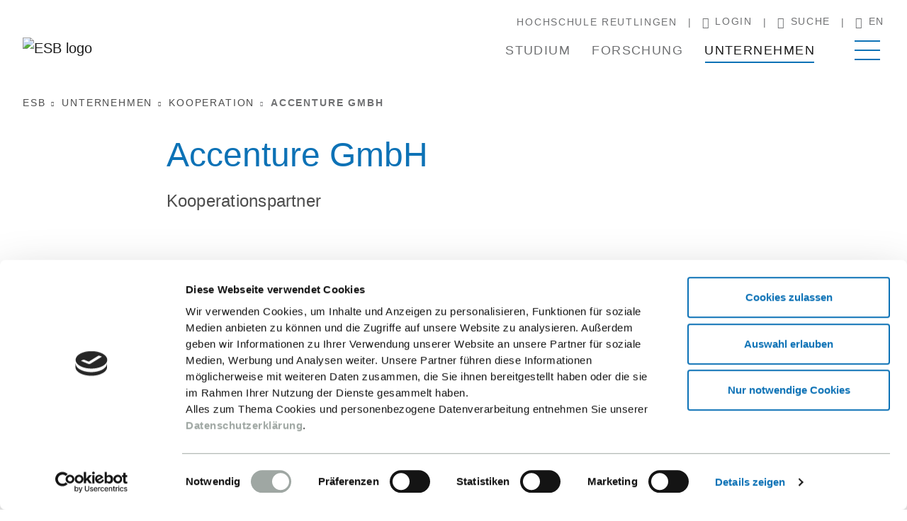

--- FILE ---
content_type: text/html; charset=utf-8
request_url: https://www.esb-business-school.de/unternehmen/kooperation/accenture-dienstleistungen-gmbh
body_size: 65909
content:
<!DOCTYPE html>
<html dir="ltr" lang="de">
<head>

<meta charset="utf-8">
<!-- 
	This website is powered by TYPO3 - inspiring people to share!
	TYPO3 is a free open source Content Management Framework initially created by Kasper Skaarhoj and licensed under GNU/GPL.
	TYPO3 is copyright 1998-2026 of Kasper Skaarhoj. Extensions are copyright of their respective owners.
	Information and contribution at https://typo3.org/
-->


<link rel="icon" href="/typo3conf/ext/rt_content/Resources/Public/Icons/ESB/favicon_esb.png" type="image/png">
<title>Accenture GmbH | ESB</title>
<meta http-equiv="x-ua-compatible" content="IE=edge" />
<meta name="generator" content="TYPO3 CMS" />
<meta name="viewport" content="width=device-width, initial-scale=1" />
<meta name="robots" content="all" />
<meta name="twitter:card" content="summary" />
<meta name="apple-mobile-web-app-capable" content="no" />
<meta name="google" content="notranslate" />
<meta name="google-site-verification" content="JRjR24FNwknltW_G6W2BLjOEzD9TwYT1DaolGlrkTRg" />


<link rel="stylesheet" href="/typo3temp/assets/compressed/merged-51d38d73af6aec6398e3abc5e73dc24e-70cd9058fc10fe4464a70dc9ddb63691.css?1768396663" media="all">


<script src="/typo3temp/assets/compressed/merged-f0acae0d9f4bb950e66d7783ba74201e-281ffa8febd744f3e7efa954fb8feb77.js?1768396643"></script>



<link rel="preconnect" href="https://fonts.googleapis.com">
            <link rel="preconnect" href="https://fonts.gstatic.com" crossorigin>
            <link rel="preload" href="/typo3conf/ext/rt_content/Resources/Public/Fonts/DINPro/DINPro-Bold.woff2" as="font" type="font/woff2" crossorigin />
            <link rel="preload" href="/typo3conf/ext/rt_content/Resources/Public/Fonts/DINPro/DINPro-Medium.woff2" as="font" type="font/woff2" crossorigin />
            <link rel="preload" href="/typo3conf/ext/rt_content/Resources/Public/Fonts/DINPro/DINPro-Regular.woff2" as="font" type="font/woff2" crossorigin />
            <link rel="preload" href="/typo3conf/ext/rt_content/Resources/Public/Fonts/Icons/iconfont.woff" as="font" type="font/woff" crossorigin />                <script id="Cookiebot" src="https://consent.cookiebot.com/uc.js" data-cbid="e5c96978-9b3e-41f9-aba3-2ee42de3215f" type="text/javascript"></script>                <!-- Matomo -->
                <script>
                  var _paq = window._paq = window._paq || [];
                  /* tracker methods like "setCustomDimension" should be called before "trackPageView" */
                  _paq.push(['trackPageView']);
                  _paq.push(['enableLinkTracking']);
                  (function() {
                    var u="https://matomo.reutlingen-university.de/";
                    _paq.push(['setTrackerUrl', u+'matomo.php']);
                    _paq.push(['setSiteId', '29']);
                    var d=document, g=d.createElement('script'), s=d.getElementsByTagName('script')[0];
                    g.async=true; g.src=u+'matomo.js'; s.parentNode.insertBefore(g,s);
                  })();
                </script>
                <!-- End Matomo Code -->                <!-- Matomo Tag Manager -->
                <script>
                  var _mtm = window._mtm = window._mtm || [];
                  _mtm.push({'mtm.startTime': (new Date().getTime()), 'event': 'mtm.Start'});
                  (function() {
                    var d=document, g=d.createElement('script'), s=d.getElementsByTagName('script')[0];
                    g.async=true; g.src=' https://matomo.reutlingen-university.de/js/container_NUwFJEJk.js '; s.parentNode.insertBefore(g,s);
                  })();
                </script>
                <!-- End Matomo Tag Manager -->
<link rel="canonical" href="https://www.esb-business-school.de/unternehmen/kooperation/accenture-dienstleistungen-gmbh"/>
</head>
<body id="p477" class="page-477 pagelevel-3 language-0 backendlayout-default layout-default">


<div class="body"><a class="navbar__main-link d-lg-none" target="_blank" href="https://www.reutlingen-university.de/">
        Hochschule Reutlingen
    </a><header id="page-header" class="bp-page-header navbar navbar-mainnavigation navbar-default"><div class="container"><!-- Top menu --><nav id="top-navigation" class="navbar-meta d-none d-lg-block"><ul class="navbar-meta__list"><li class="navbar-meta__item"><a class="top-nav-link" target="_blank" href="https://www.reutlingen-university.de/">
                    Hochschule Reutlingen
                </a></li><li class="navbar-meta__item"><a class="top-nav-link" href="/login"><span class="icon icon-person"></span>Login
                </a></li><li class="navbar-meta__item"><a class="search-toggle-btn" href="/suche"><span class="icon icon-search"></span>Suche
                </a></li><li class="navbar-meta__item language-swicher"><a class="navbar-meta__link" href="" hreflang="en" title="English"><span class="icon icon-globe"></span>
                            en
                        </a></li></ul></nav><div class="nav-wrap"><div class="nav-wrap__logo"><a class="navbar-brand navbar-brand-image" href="/"><img class="navbar-brand-logo-normal" alt="ESB logo" src="/typo3conf/ext/rt_content/Resources/Public/Icons/ESB/esb-logo.svg" width="160" height="66" /></a></div><div class="nav-wrap__main"><nav id="mainnavigation" class="navbar-collapse"><div class="menu-desktop d-none d-lg-block"><div class="navbar-collapse"><ul class="navbar-nav main-menu-desktop"><li class="main-menu-desktop-list-item"><button class="nav-link slide-menu__control main-menu-desktop-list-item-control"
                                        data-target="example-slide-menu"
                                        data-action="navigateTo"
                                        data-arg="#nav-item-22">
                                    Studium
                                </button></li><li class="main-menu-desktop-list-item"><button class="nav-link slide-menu__control main-menu-desktop-list-item-control"
                                        data-target="example-slide-menu"
                                        data-action="navigateTo"
                                        data-arg="#nav-item-3283">
                                    Forschung
                                </button></li><li class="main-menu-desktop-list-item active"><button class="nav-link slide-menu__control main-menu-desktop-list-item-control"
                                        data-target="example-slide-menu"
                                        data-action="navigateTo"
                                        data-arg="#nav-item-115">
                                    Unternehmen
                                </button></li></ul></div></div><button type="button" class="slide-menu__control slide-menu__toggle"
                                title="Navigationsmenü"
                                data-target="example-slide-menu"><span class="hamburger-menu"></span></button></nav></div></div></div></header><nav class="slide-menu _disable-tabbing" id="example-slide-menu"
         data-overview-title="Zur Übersicht"
         data-back-title="Zurück"><div class="slide-menu__container"><div class="slide-menu__slider-wrap"><div class="slide-menu__slider-inner"><div class="close-container"><button type="button" class="slide-menu__control slide-menu__closebutton"
                                data-action="close"><span class="icon icon-close"></span></button></div><ul class="slide-menu__list slide-menu__list--first level-1"><li class="slide-menu__list-item d-block d-lg-none"><!-- Top menu for mobile --><nav id="top-navigation-mobile" class="navbar-meta"><ul class="navbar-meta__list"><li class="navbar-meta__item"><a class="search-toggle-btn--mob" href="/suche"><span class="icon icon-search"></span>Suche
                </a></li><li class="navbar-meta__item language-swicher"><span class="dropdown-toggle navbar-meta__link" title="Deutsch"><span class="icon icon-globe"></span>
                            de
                        </span><ul class="dropdown-menu dropdown-menu-right" aria-labelledby="dropdown-language-menu-button"><li><span>
                                            English
                                        </span></li></ul></li></ul></nav></li><li class="slide-menu__list-item"><a href="/studium" class="slide-menu__link-next"
                                           title="Studium" id="nav-item-16"><span
                                                class="slide-menu__link"
                                                title="Studium"><span class="dropdown-text">Studium</span></span></a><ul class="slide-menu__list level-2" aria-labelledby="nav-item-16"><li class="slide-menu__list-item parent-link-wrap"><a href="/studium" class="slide-menu__title" title="Studium">
                Studium
            </a></li><li class="slide-menu__list-item"><a href="/studium/bachelor" class="slide-menu__link-next"
                           title="Bachelor" id="nav-item-22"><span
                                    class="slide-menu__link"
                                    title="Bachelor"><span class="dropdown-text">Bachelor</span></span></a><ul class="slide-menu__list level-3" aria-labelledby="nav-item-22"><li class="slide-menu__list-item parent-link-wrap"><a href="/studium/bachelor" class="slide-menu__title" title="Bachelor">
                Bachelor
            </a></li><li class="slide-menu__list-item"><a href="/studium/bachelor/international-business"
                                   id="nav-item-278"
                                   class="slide-menu__link"
                                   title="International Business (IB)"><span class="dropdown-text">International Business (IB)</span></a></li><li class="slide-menu__list-item"><a href="/studium/bachelor/international-management-double-degree"
                                   id="nav-item-23"
                                   class="slide-menu__link"
                                   title="International Management Double Degree (IMX)"><span class="dropdown-text">International Management Double Degree (IMX)</span></a></li></ul></li><li class="slide-menu__list-item"><a href="/studium/master" class="slide-menu__link-next"
                           title="Master" id="nav-item-57"><span
                                    class="slide-menu__link"
                                    title="Master"><span class="dropdown-text">Master</span></span></a><ul class="slide-menu__list level-3" aria-labelledby="nav-item-57"><li class="slide-menu__list-item parent-link-wrap"><a href="/studium/master" class="slide-menu__title" title="Master">
                Master
            </a></li><li class="slide-menu__list-item"><a href="/studium/master/european-management-studies"
                                   id="nav-item-76"
                                   class="slide-menu__link"
                                   title="European Management Studies"><span class="dropdown-text">European Management Studies</span></a></li><li class="slide-menu__list-item"><a href="/studium/master/global-management-and-digital-competencies"
                                   id="nav-item-75"
                                   class="slide-menu__link"
                                   title="Global Management and Digital Competencies"><span class="dropdown-text">Global Management and Digital Competencies</span></a></li><li class="slide-menu__list-item"><a href="/studium/master/international-accounting-controlling-und-taxation"
                                   id="nav-item-318"
                                   class="slide-menu__link"
                                   title="International Accounting, Controlling und Taxation"><span class="dropdown-text">International Accounting, Controlling und Taxation</span></a></li><li class="slide-menu__list-item"><a href="/studium/master/international-business-development"
                                   id="nav-item-316"
                                   class="slide-menu__link"
                                   title="International Business Development"><span class="dropdown-text">International Business Development</span></a></li><li class="slide-menu__list-item"><span class="slide-menu__title">Berufsbegleitende Programme</span></li><li class="slide-menu__list-item"><a href="/studium/master/consulting-business-analytics"
                                   id="nav-item-80"
                                   class="slide-menu__link"
                                   title="Consulting &amp; Business Analytics"><span class="dropdown-text">Consulting &amp; Business Analytics</span></a></li><li class="slide-menu__list-item"><a href="/studium/master/international-retail-management"
                                   id="nav-item-81"
                                   class="slide-menu__link"
                                   title="International Retail Management"><span class="dropdown-text">International Retail Management</span></a></li><li class="slide-menu__list-item"><a href="/studium/master/consulting-sales-management"
                                   id="nav-item-79"
                                   class="slide-menu__link"
                                   title="Consulting &amp; Sales Management"><span class="dropdown-text">Consulting &amp; Sales Management</span></a></li></ul></li><li class="slide-menu__list-item"><a href="/studium/mba" class="slide-menu__link-next"
                           title="MBA" id="nav-item-58"><span
                                    class="slide-menu__link"
                                    title="MBA"><span class="dropdown-text">MBA</span></span></a><ul class="slide-menu__list level-3" aria-labelledby="nav-item-58"><li class="slide-menu__list-item parent-link-wrap"><a href="/studium/mba" class="slide-menu__title" title="MBA">
                MBA
            </a></li><li class="slide-menu__list-item"><a href="/studium/mba/international-management-full-time"
                                   id="nav-item-83"
                                   class="slide-menu__link"
                                   title="International Management Full-Time"><span class="dropdown-text">International Management Full-Time</span></a></li><li class="slide-menu__list-item"><a href="/studium/mba/international-management-part-time"
                                   id="nav-item-84"
                                   class="slide-menu__link"
                                   title="International Management Part-Time"><span class="dropdown-text">International Management Part-Time</span></a></li><li class="slide-menu__list-item"><a href="/studium/mba/international-management-fuer-offiziere-und-professionals"
                                   id="nav-item-85"
                                   class="slide-menu__link"
                                   title="International Management. Für Offiziere und Professionals."><span class="dropdown-text">International Management. Für Offiziere und Professionals.</span></a></li></ul></li><li class="slide-menu__list-item"><a href="/studium/studierendenaustausch"
                                   id="nav-item-62"
                                   class="slide-menu__link"
                                   title="Austausch von Studierenden"><span class="dropdown-text">Austausch von Studierenden</span></a></li><li class="slide-menu__list-item"><a href="/studium/studierendenleben"
                                   id="nav-item-61"
                                   class="slide-menu__link"
                                   title="Studieren an der ESB"><span class="dropdown-text">Studieren an der ESB</span></a></li><li class="slide-menu__list-item"><a href="/studium/beratung-service" class="slide-menu__link-next"
                           title="Beratung &amp; Service" id="nav-item-59"><span
                                    class="slide-menu__link"
                                    title="Beratung &amp; Service"><span class="dropdown-text">Beratung &amp; Service</span></span></a><ul class="slide-menu__list level-3" aria-labelledby="nav-item-59"><li class="slide-menu__list-item parent-link-wrap"><a href="/studium/beratung-service" class="slide-menu__title" title="Beratung &amp; Service">
                Beratung &amp; Service
            </a></li><li class="slide-menu__list-item"><a href="/studium/beratung-service/studiengangsfinder-was-soll-ich-studieren"
                                   id="nav-item-86"
                                   class="slide-menu__link"
                                   title="Studiengangsfinder. Was soll ich studieren?"><span class="dropdown-text">Studiengangsfinder. Was soll ich studieren?</span></a></li></ul></li><li class="slide-menu__list-item"><a href="/studium/bewerbungsfristen"
                                   id="nav-item-65"
                                   class="slide-menu__link"
                                   title="Bewerbungsfristen"><span class="dropdown-text">Bewerbungsfristen</span></a></li><li class="slide-menu__list-item"><a href="/studium/semestertermine"
                                   id="nav-item-64"
                                   class="slide-menu__link"
                                   title="Semestertermine"><span class="dropdown-text">Semestertermine</span></a></li><li class="slide-menu__list-item"><a href="/studium/betriebswirtschaftslehre-studieren"
                                   id="nav-item-55"
                                   class="slide-menu__link"
                                   title="Betriebswirtschaftslehre studieren"><span class="dropdown-text">Betriebswirtschaftslehre studieren</span></a></li><li class="slide-menu__list-item"><a href="/studium/umgezogene-programme"
                                   id="nav-item-60"
                                   class="slide-menu__link"
                                   title="Umgezogene Programme"><span class="dropdown-text">Umgezogene Programme</span></a></li></ul></li><li class="slide-menu__list-item"><a href="/forschung" class="slide-menu__link-next"
                                           title="Forschung" id="nav-item-20"><span
                                                class="slide-menu__link"
                                                title="Forschung"><span class="dropdown-text">Forschung</span></span></a><ul class="slide-menu__list level-2" aria-labelledby="nav-item-20"><li class="slide-menu__list-item parent-link-wrap"><a href="/forschung" class="slide-menu__title" title="Forschung">
                Forschung
            </a></li><li class="slide-menu__list-item"><a href="/forschung/think-tank-doing-business-in-africa"
                                   id="nav-item-3283"
                                   class="slide-menu__link"
                                   title="Think Tank Doing Business in Africa"><span class="dropdown-text">Think Tank Doing Business in Africa</span></a></li><li class="slide-menu__list-item"><a href="/forschung/financelab"
                                   id="nav-item-447"
                                   class="slide-menu__link"
                                   title="FinanceLab"><span class="dropdown-text">FinanceLab</span></a></li><li class="slide-menu__list-item"><a href="/forschung/global-partnerships-plus"
                                   id="nav-item-387"
                                   class="slide-menu__link"
                                   title="Global Partnerships Plus"><span class="dropdown-text">Global Partnerships Plus</span></a></li><li class="slide-menu__list-item"><a href="/forschung/forschungsaktivitaeten-im-ueberblick/kompiga"
                                   id="nav-item-2391"
                                   class="slide-menu__link"
                                   title="KompIGA"><span class="dropdown-text">KompIGA</span></a></li><li class="slide-menu__list-item"><a href="/forschung/strategie-organisation-digitale-technologien"
                                   id="nav-item-140"
                                   class="slide-menu__link"
                                   title="Strategie, Organisation und digitale Technologien"><span class="dropdown-text">Strategie, Organisation und digitale Technologien</span></a></li><li class="slide-menu__list-item"><a href="/forschung/forschungsaktivitaeten-im-ueberblick/sportmanagement"
                                   id="nav-item-1269"
                                   class="slide-menu__link"
                                   title="Sportmanagement"><span class="dropdown-text">Sportmanagement</span></a></li><li class="slide-menu__list-item"><a href="/forschung/forschungsaktivitaeten-im-ueberblick/whyg"
                                   id="nav-item-3164"
                                   class="slide-menu__link"
                                   title="We help. You grow!"><span class="dropdown-text">We help. You grow!</span></a></li><li class="slide-menu__list-item"><a href="/forschung/wirtschaftswissenschaftliche-list-forschung"
                                   id="nav-item-1255"
                                   class="slide-menu__link"
                                   title="Wirtschaftswissenschaftliche List-Forschung"><span class="dropdown-text">Wirtschaftswissenschaftliche List-Forschung</span></a></li></ul></li><li class="slide-menu__list-item active"><a href="/unternehmen" class="slide-menu__link-next"
                                           title="Unternehmen" id="nav-item-19"><span
                                                class="slide-menu__link"
                                                title="Unternehmen"><span class="dropdown-text">Unternehmen</span></span></a><ul class="slide-menu__list level-2" aria-labelledby="nav-item-19"><li class="slide-menu__list-item parent-link-wrap"><a href="/unternehmen" class="slide-menu__title" title="Unternehmen">
                Unternehmen
            </a></li><li class="slide-menu__list-item"><a href="/unternehmen/recruiting" class="slide-menu__link-next"
                           title="Recruiting" id="nav-item-115"><span
                                    class="slide-menu__link"
                                    title="Recruiting"><span class="dropdown-text">Recruiting</span></span></a><ul class="slide-menu__list level-3" aria-labelledby="nav-item-115"><li class="slide-menu__list-item parent-link-wrap"><a href="/unternehmen/recruiting" class="slide-menu__title" title="Recruiting">
                Recruiting
            </a></li><li class="slide-menu__list-item"><a href="/unternehmen/recruiting/international-business-fair"
                                   id="nav-item-449"
                                   class="slide-menu__link"
                                   title="International Business Fair"><span class="dropdown-text">International Business Fair</span></a></li><li class="slide-menu__list-item"><a href="/unternehmen/recruiting/firmenforum"
                                   id="nav-item-448"
                                   class="slide-menu__link"
                                   title="FirmenForum"><span class="dropdown-text">FirmenForum</span></a></li></ul></li><li class="slide-menu__list-item"><a href="/unternehmen/kooperation"
                                   id="nav-item-116"
                                   class="slide-menu__link active"
                                   title="Kooperation"><span class="dropdown-text">Kooperation</span></a></li><li class="slide-menu__list-item"><a href="/die-esb/personenverzeichnis"
                                   id="nav-item-118"
                                   class="slide-menu__link"
                                   title="Experten finden"><span class="dropdown-text">Experten finden</span></a></li></ul></li><li class="slide-menu__list-item"><a href="/die-esb" class="slide-menu__link-next"
                                           title="Die ESB" id="nav-item-17"><span
                                                class="slide-menu__link"
                                                title="Die ESB"><span class="dropdown-text">Die ESB</span></span></a><ul class="slide-menu__list level-2" aria-labelledby="nav-item-17"><li class="slide-menu__list-item parent-link-wrap"><a href="/die-esb" class="slide-menu__title" title="Die ESB">
                Die ESB
            </a></li><li class="slide-menu__list-item"><a href="/die-esb/truly-international" class="slide-menu__link-next"
                           title="Truly International" id="nav-item-888"><span
                                    class="slide-menu__link"
                                    title="Truly International"><span class="dropdown-text">Truly International</span></span></a><ul class="slide-menu__list level-3" aria-labelledby="nav-item-888"><li class="slide-menu__list-item parent-link-wrap"><a href="/die-esb/truly-international" class="slide-menu__title" title="Truly International">
                Truly International
            </a></li><li class="slide-menu__list-item"><a href="/aktuelles/events/esb-international-week-2025"
                                   id="nav-item-3318"
                                   class="slide-menu__link"
                                   title="ESB International Week 2025"><span class="dropdown-text">ESB International Week 2025</span></a></li><li class="slide-menu__list-item"><a href="/die-esb/truly-international/esb-international-staff-days-2025"
                                   id="nav-item-1912"
                                   class="slide-menu__link"
                                   title="ESB International Staff Days 2025"><span class="dropdown-text">ESB International Staff Days 2025</span></a></li><li class="slide-menu__list-item"><a href="/die-esb/partnerhochschulen"
                                   id="nav-item-102"
                                   class="slide-menu__link"
                                   title="Partnerhochschulen"><span class="dropdown-text">Partnerhochschulen</span></a></li><li class="slide-menu__list-item"><a href="/die-esb/truly-international/studierendenaustausch"
                                   id="nav-item-1046"
                                   class="slide-menu__link"
                                   title="Studierendenaustausch"><span class="dropdown-text">Studierendenaustausch</span></a></li><li class="slide-menu__list-item"><a href="/die-esb/internationale-gastdozierende"
                                   id="nav-item-296"
                                   class="slide-menu__link"
                                   title="Internationale Gastdozierende"><span class="dropdown-text">Internationale Gastdozierende</span></a></li><li class="slide-menu__list-item"><a href="/die-esb/internationale-netzwerke"
                                   id="nav-item-295"
                                   class="slide-menu__link"
                                   title="Internationale Netzwerke"><span class="dropdown-text">Internationale Netzwerke</span></a></li><li class="slide-menu__list-item"><a href="/die-esb/truly-international/ressort-internationales"
                                   id="nav-item-1051"
                                   class="slide-menu__link"
                                   title="Ressort Internationales"><span class="dropdown-text">Ressort Internationales</span></a></li></ul></li><li class="slide-menu__list-item"><a href="/die-esb/qualitaet-verantwortung" class="slide-menu__link-next"
                           title="Qualität &amp; Verantwortung" id="nav-item-890"><span
                                    class="slide-menu__link"
                                    title="Qualität &amp; Verantwortung"><span class="dropdown-text">Qualität &amp; Verantwortung</span></span></a><ul class="slide-menu__list level-3" aria-labelledby="nav-item-890"><li class="slide-menu__list-item parent-link-wrap"><a href="/die-esb/qualitaet-verantwortung" class="slide-menu__title" title="Qualität &amp; Verantwortung">
                Qualität &amp; Verantwortung
            </a></li><li class="slide-menu__list-item"><a href="/die-esb/qualitaet-akkreditierungen"
                                   id="nav-item-292"
                                   class="slide-menu__link"
                                   title="Qualitätsmanagement"><span class="dropdown-text">Qualitätsmanagement</span></a></li><li class="slide-menu__list-item"><a href="/die-esb/qualitaet-akkreditierungen/rankings-akkreditierungen"
                                   id="nav-item-372"
                                   class="slide-menu__link"
                                   title="Rankings &amp; Akkreditierungen"><span class="dropdown-text">Rankings &amp; Akkreditierungen</span></a></li><li class="slide-menu__list-item"><a href="/die-esb/mission-code-of-conduct"
                                   id="nav-item-97"
                                   class="slide-menu__link"
                                   title="Code of Conduct"><span class="dropdown-text">Code of Conduct</span></a></li></ul></li><li class="slide-menu__list-item"><a href="/die-esb/organe-einrichtungen" class="slide-menu__link-next"
                           title="Organe &amp; Einrichtungen" id="nav-item-297"><span
                                    class="slide-menu__link"
                                    title="Organe &amp; Einrichtungen"><span class="dropdown-text">Organe &amp; Einrichtungen</span></span></a><ul class="slide-menu__list level-3" aria-labelledby="nav-item-297"><li class="slide-menu__list-item parent-link-wrap"><a href="/die-esb/organe-einrichtungen" class="slide-menu__title" title="Organe &amp; Einrichtungen">
                Organe &amp; Einrichtungen
            </a></li><li class="slide-menu__list-item"><a href="/die-esb/career-center"
                                   id="nav-item-293"
                                   class="slide-menu__link"
                                   title="Career Center"><span class="dropdown-text">Career Center</span></a></li><li class="slide-menu__list-item"><a href="/die-esb/alumni-verein"
                                   id="nav-item-294"
                                   class="slide-menu__link"
                                   title="Alumni-Verein"><span class="dropdown-text">Alumni-Verein</span></a></li></ul></li><li class="slide-menu__list-item"><a href="/die-esb/personenverzeichnis"
                                   id="nav-item-103"
                                   class="slide-menu__link"
                                   title="Personenverzeichnis"><span class="dropdown-text">Personenverzeichnis</span></a></li><li class="slide-menu__list-item"><a href="/die-esb/emeriti-ehemalige"
                                   id="nav-item-977"
                                   class="slide-menu__link"
                                   title="Emeriti &amp; Ehemalige"><span class="dropdown-text">Emeriti &amp; Ehemalige</span></a></li><li class="slide-menu__list-item"><a href="/die-esb/honorarprofessuren"
                                   id="nav-item-1127"
                                   class="slide-menu__link"
                                   title="Honorarprofessuren"><span class="dropdown-text">Honorarprofessuren</span></a></li><li class="slide-menu__list-item"><a href="/die-esb/stellenanzeigen"
                                   id="nav-item-100"
                                   class="slide-menu__link"
                                   title="Stellenanzeigen"><span class="dropdown-text">Stellenanzeigen</span></a></li></ul></li><li class="slide-menu__list-item"><a href="/aktuelles" class="slide-menu__link-next"
                                           title="Aktuelles" id="nav-item-18"><span
                                                class="slide-menu__link"
                                                title="Aktuelles"><span class="dropdown-text">Aktuelles</span></span></a><ul class="slide-menu__list level-2" aria-labelledby="nav-item-18"><li class="slide-menu__list-item parent-link-wrap"><a href="/aktuelles" class="slide-menu__title" title="Aktuelles">
                Aktuelles
            </a></li><li class="slide-menu__list-item"><a href="/aktuelles/events" class="slide-menu__link-next"
                           title="Events" id="nav-item-107"><span
                                    class="slide-menu__link"
                                    title="Events"><span class="dropdown-text">Events</span></span></a><ul class="slide-menu__list level-3" aria-labelledby="nav-item-107"><li class="slide-menu__list-item parent-link-wrap"><a href="/aktuelles/events" class="slide-menu__title" title="Events">
                Events
            </a></li><li class="slide-menu__list-item"><a href="/aktuelles/events/virtuelle-info-sessions"
                                   id="nav-item-697"
                                   class="slide-menu__link"
                                   title="Infoveranstaltungen"><span class="dropdown-text">Infoveranstaltungen</span></a></li><li class="slide-menu__list-item"><a href="/aktuelles/events/esb-international-week-2025"
                                   id="nav-item-2029"
                                   class="slide-menu__link"
                                   title="ESB International Week 2025"><span class="dropdown-text">ESB International Week 2025</span></a></li></ul></li><li class="slide-menu__list-item"><a href="/aktuelles/presseservice"
                                   id="nav-item-109"
                                   class="slide-menu__link"
                                   title="Presseservice"><span class="dropdown-text">Presseservice</span></a></li><li class="slide-menu__list-item"><a href="/aktuelles/pressemitteilungen"
                                   id="nav-item-113"
                                   class="slide-menu__link"
                                   title="Pressemitteilungen"><span class="dropdown-text">Pressemitteilungen</span></a></li></ul></li><li class="slide-menu__list-item"><a class="slide-menu__link" href="/"><span class="nav-link-text">Startseite</span></a></li><li class="slide-menu__list-item slide-menu__list-item--last d-block d-lg-none"><ul class="navbar-meta-mobile"><li class="navbar-meta__item"><a class="top-nav-link" href="/login"><span class="icon icon-person"></span>Login
                                        </a></li></ul></li></ul></div></div></div></nav><nav class="breadcrumb-section" aria-label="Breadcrumb"><div class="container"><div class="breadcrumb" id="breadcrumb"><ul class="breadcrumb-list"><li class="breadcrumb-item"><a class="breadcrumb-link" href="/" title="ESB"><span class="breadcrumb-text">ESB</span></a></li><li class="breadcrumb-item"><span class="icon icon-arrow-right"></span><a class="breadcrumb-link" href="/unternehmen" title="Unternehmen"><span class="breadcrumb-text">Unternehmen</span></a></li><li class="breadcrumb-item"><span class="icon icon-arrow-right"></span><a class="breadcrumb-link" href="/unternehmen/kooperation" title="Kooperation"><span class="breadcrumb-text">Kooperation</span></a></li><li class="breadcrumb-item active" aria-current="page"><span class="icon icon-arrow-right"></span><span class="breadcrumb-text">Accenture GmbH</span></li></ul></div></div></nav><div id="page-content" class="bp-page-content main-section"><!--TYPO3SEARCH_begin--><div class="section section-default"><div id="c4839" class="frame frame-indent frame-type-text frame-layout-0 frame-background-none frame-no-backgroundimage frame-space-before-none frame-space-after-none"><div class="frame-container"><div class="frame-inner"><h1><span class="text-primary">Accenture GmbH</span></h1><p><span class="h4">Kooperationspartner</span></p></div></div></div><div id="c4891" class="frame frame-indent frame-type-textpic frame-layout-0 frame-background-none frame-no-backgroundimage frame-space-before-none frame-space-after-none"><div class="frame-container"><div class="frame-inner"><div class="textpic textpic-above"><div class="textpic-item textpic-gallery"><div class="gallery-row"><div class="gallery-item gallery-item-size-4"><figure class="image"><div class="image-wrap"><picture><source srcset="/fileadmin/_processed_/3/8/csm_Logo_Accenture_2018_c21f4df3f8.webp 1200w, /fileadmin/_processed_/3/8/csm_Logo_Accenture_2018_d8bb1b541d.webp 1600w, /fileadmin/_processed_/3/8/csm_Logo_Accenture_2018_c5bc6efc66.webp 1920w" media="(min-width: 1200px)" sizes="100vw" type="image/webp" /><source srcset="/fileadmin/_processed_/3/8/csm_Logo_Accenture_2018_b9c01aa70b.png 1200w, /fileadmin/_processed_/3/8/csm_Logo_Accenture_2018_3028fbd603.png 1600w, /fileadmin/_processed_/3/8/csm_Logo_Accenture_2018_6ac98082af.png 1920w" media="(min-width: 1200px)" sizes="100vw" /><source srcset="/fileadmin/_processed_/3/8/csm_Logo_Accenture_2018_44a140ddc7.webp 992w, /fileadmin/_processed_/3/8/csm_Logo_Accenture_2018_cfd7c2d9cd.webp 1100w" media="(min-width: 992px)" sizes="100vw" type="image/webp" /><source srcset="/fileadmin/_processed_/3/8/csm_Logo_Accenture_2018_46a595cf2c.png 992w, /fileadmin/_processed_/3/8/csm_Logo_Accenture_2018_a2f8632ced.png 1100w" media="(min-width: 992px)" sizes="100vw" /><source srcset="/fileadmin/_processed_/3/8/csm_Logo_Accenture_2018_bc66d6431a.webp 786w, /fileadmin/_processed_/3/8/csm_Logo_Accenture_2018_6fd04e1c82.webp 900w" media="(min-width: 768px)" sizes="100vw" type="image/webp" /><source srcset="/fileadmin/_processed_/3/8/csm_Logo_Accenture_2018_c93576b94e.png 786w, /fileadmin/_processed_/3/8/csm_Logo_Accenture_2018_27d6102bd8.png 900w" media="(min-width: 768px)" sizes="100vw" /><source srcset="/fileadmin/_processed_/3/8/csm_Logo_Accenture_2018_6da67dac83.webp 320w, /fileadmin/_processed_/3/8/csm_Logo_Accenture_2018_25821aefe7.webp 600w" media="(min-width: 320px)" sizes="100vw" type="image/webp" /><source srcset="/fileadmin/_processed_/3/8/csm_Logo_Accenture_2018_5362ab4a94.png 320w, /fileadmin/_processed_/3/8/csm_Logo_Accenture_2018_7aca10ca48.png 600w" media="(min-width: 320px)" sizes="100vw" /><source srcset="/fileadmin/_processed_/3/8/csm_Logo_Accenture_2018_08e522e139.webp" type="image/webp" /><img src="/fileadmin/ESB/Unternehmen/Kooperationspartner-Logos/Logo_Accenture_2018.png" width="200" height="53" loading="lazy" alt="Accenture Logo" title="Accenture" /></picture></div></figure></div></div></div><div class="textpic-item textpic-text"><p><strong>Wer wir sind:</strong></p><p>Accenture ist ein weltweit tätiges Beratungsunternehmen, das führende Unternehmen, Regierungen und weitere Organisationen unterstützt. Durch den Aufbau eines digitalen Geschäftskerns, Prozessoptimierung, Beschleunigung des Umsatzwachstums und die Verbesserung öffentlicher Dienstleistungen schaffen wir für unsere Kunden in mehr als 120 Ländern Mehrwert. Technologie steht dabei im Mittelpunkt des Wandels, den wir mit starken Partnerschaften in unserem Ökosystem vorantreiben. Unsere rund 743.000 Mitarbeitenden verfügen über umfassende technologische Kompetenz, insbesondere auf den Gebieten Cloud, Data und Künstliche Intelligenz, sowie über tiefgehende Branchenkenntnis und funktionale Expertise. Damit setzen sie ein breites Spektrum an Dienstleistungen, Lösungen und Ressourcen in den Bereichen Strategy &amp; Consulting, Technology, Operations, Industry X sowie Song um. Unser Erfolg misst sich dabei am Mehrwert für Kunden, Mitarbeitende, Aktionäre, Partner und für die Gemeinschaft. Besuchen Sie uns auf unserer Website.</p><p>&nbsp;</p><p><strong>Was wir Ihnen bieten:</strong></p><p>Wir bei Accenture sind immer auf der Suche nach talentierten Führungsnachwuchskräften, Ideenentwicklern, Prozessgestaltern, Datenfüchsen, Technikassen und strategischen Köpfen. Accenture bietet verschiedene Einstiegsmöglichkeiten: Als Praktikant/-in erhalten Sie einen exklusiven Einblick in unser Unternehmen, begleiten reale Projekte und sind hautnah und direkt beim Kunden. Wenn Sie sich als Bachelor- oder Masterabsolvent/-in bzw. Fachinformatiker/-in für innovative IT-Themen interessieren, bereitet Sie unser zweimonatiges Traineeprogramm perfekt auf unsere Projekte beim Kunden vor. Sie möchten direkt einsteigen: Dann schicken wir Sie als Junior-Beraterin bzw. Junior-Berater zügig in ein Projekt beim Kunden vor Ort.</p><p>&nbsp;</p><p><strong>Unsere Unternehmensphilosophie:</strong></p><p>Unsere Grundwerte sind die treibende Kraft bei Accenture. Sie werden von jedem Einzelnen von uns Tag für Tag gelebt und umgesetzt.</p><p>Unsere sechs Grundwerte sind:</p><ol><li>Verantwortung: Wir nehmen unsere Aufgabe ernst, das Unternehmen für künftige Generationen besser, stärker und nachhaltiger zu machen. Dazu gehören der Schutz der Marke Accenture, die Erfüllung unserer Verpflichtung gegenüber unseren verschiedenen Stakeholdern, unternehmerisches Handeln, die Förderung unserer Mitarbeiter und unser Beitrag zur Verbesserung des Gemeinwohls und der Umwelt. Wir nutzen unsere Kernkompetenzen, um etwas für andere zu bewegen. So erzeugen wir mit unserem Unternehmen und unseren Mitarbeitern einen echten Mehrwert für die Gesellschaft.</li><li>Beste Mitarbeiter: Wir sind bestrebt, die besten Mitarbeiter für unser Unternehmen zu gewinnen, sie nach dem Motto „Alles ist möglich“ zu Höchstleistungen anzuspornen und ein Umfeld zu schaffen, das Zusammenarbeit und gegenseitige Hilfsbereitschaft begünstigt.</li><li>Wertschöpfung für den Kunden: Wir möchten die Leistungsfähigkeit unserer Kunden steigern und langfristige Beziehungen aufbauen, indem wir direkt und zielgerichtet auf ihre Anforderungen eingehen und ihnen ständig Mehrwert bieten</li><li>Ein globales Netzwerk: Wir setzen globales Know-how, Beziehungen, Zusammenarbeit und Lernen effektiv ein, um für Kunden überall auf der Welt stets herausragende Leistungen zu erbringen.</li><li>Respekt gegenüber dem Einzelnen: Wir schätzen Vielfalt und persönliches Engagement, fördern ein vertrauensvolles, offenes und integratives Arbeitsumfeld und behandeln einander mit Respekt und in einer Weise, die den Werten von Accenture entspricht.</li><li>Integrität: Wir legen großen Wert auf ethisches Handeln, Ehrlichkeit und Vertrauenswürdigkeit. Wir sagen, was wir meinen, tun, was wir sagen und übernehmen die Verantwortung für unser Handeln.</li></ol></div></div></div></div></div></div><!--TYPO3SEARCH_end--></div><div class="container"><footer id="page-footer" class="footer cut-off-top"><section class="section footer-section footer-section-content"><div class="row"><div class="col-sm-12 col-lg-4 d-flex flex-column align-items-center align-items-lg-end order-lg-last"><button onclick="window.scrollTo({top: 0, behavior: 'smooth'});"
                        class="footer__up-btn" title="Zurück zum Seitenanfang" aria-label="Zurück zum Seitenanfang">Nach oben
                    <span class="btn btn-up"><span class="icon icon-back"></span></span></button><div id="c102" class="frame frame-default frame-type-social_links frame-layout-0 frame-background-none frame-no-backgroundimage frame-space-before-none frame-space-after-none"><div class="frame-container"><div class="frame-inner"><div class="sociallinks"><ul class="sociallinks-list"><li class="sociallinks-item sociallinks-item-instagram" title="Link to Instagram"><a class="sociallinks-link sociallinks-link-instagram" href="https://www.instagram.com/esb.business.school/" rel="noopener" target="_blank"><span class="sociallinks-link-icon bootstrappackageicon bootstrappackageicon-instagram"></span><span class="sociallinks-link-label">Link to Instagram</span></a></li><li class="sociallinks-item sociallinks-item-tiktok" title="Link to TikTok"><a class="sociallinks-link sociallinks-link-tiktok" href="https://www.tiktok.com/@esb.business.school" rel="noopener" target="_blank"><span class="sociallinks-link-icon bootstrappackageicon bootstrappackageicon-tiktok"></span><span class="sociallinks-link-label">Link to TikTok</span></a></li><li class="sociallinks-item sociallinks-item-linkedin" title="Link to LinkedIn"><a class="sociallinks-link sociallinks-link-linkedin" href="https://www.linkedin.com/school/esb-business-school/" rel="noopener" target="_blank"><span class="sociallinks-link-icon bootstrappackageicon bootstrappackageicon-linkedin"></span><span class="sociallinks-link-label">Link to LinkedIn</span></a></li><li class="sociallinks-item sociallinks-item-twitch" title="Twitch"><a class="sociallinks-link sociallinks-link-twitch" href="https://www.twitch.tv/hsrt_campuslounge" rel="noopener" target="_blank"><span class="sociallinks-link-icon bootstrappackageicon bootstrappackageicon-twitch"></span><span class="sociallinks-link-label">Twitch</span></a></li><li class="sociallinks-item sociallinks-item-youtube" title="Link to YouTube"><a class="sociallinks-link sociallinks-link-youtube" href="https://www.youtube.com/c/ESBBusinessSchoolRT" rel="noopener" target="_blank"><span class="sociallinks-link-icon bootstrappackageicon bootstrappackageicon-youtube"></span><span class="sociallinks-link-label">Link to YouTube</span></a></li></ul></div></div></div></div></div><div class="col-sm-6 col-lg-3"><div id="c100" class="frame frame-default frame-type-text frame-layout-0 frame-background-none frame-no-backgroundimage frame-space-before-none frame-space-after-none"><div class="frame-container"><div class="frame-inner"><header class="frame-header"><h5 class="element-header "><span>Kontakt</span></h5></header><p>Hochschule Reutlingen<br> Alteburgstraße 150<br> 72762 Reutlingen<br> -<br><a href="https://www.google.com/maps/place/Hochschule+Reutlingen/@48.4818401,9.1870738,15z/data=!4m5!3m4!1s0x0:0xe1be6a5d6e02bb27!8m2!3d48.4818401!4d9.1870738" target="_blank" rel="noreferrer">Google Maps</a><br><a href="/kontakt-anfahrt">Kontakt</a></p></div></div></div></div><div class="col-sm-6 col-lg-3"><div class="footer__col"><div id="c101" class="frame frame-default frame-type-menu_pages frame-layout-0 frame-background-none frame-no-backgroundimage frame-space-before-none frame-space-after-none"><div class="frame-container"><div class="frame-inner"><header class="frame-header"><h5 class="element-header "><span>Fakultät</span></h5></header><ul><li><a href="/studium" title="Studium">Studium</a></li><li><a href="/forschung" title="Forschung">Forschung</a></li><li><a href="/unternehmen" title="Unternehmen">Unternehmen</a></li><li><a href="/die-esb" title="Die ESB">Die ESB</a></li></ul></div></div></div></div></div><div class="col-sm-12 col-lg-2"><div class="footer__col"></div></div></div></section><section class="section footer-section footer-section-meta"><div id="c103" class="frame frame-default frame-type-menu_pages frame-layout-0 frame-background-none frame-no-backgroundimage frame-space-before-none frame-space-after-none"><div class="frame-container"><div class="frame-inner"><ul><li><a href="/impressum" title="Impressum">Impressum</a></li><li><a href="https://www.reutlingen-university.de/datenschutzerklaerung" target="_blank" title="Datenschutzerklärung">Datenschutzerklärung</a></li><li><a href="https://www.reutlingen-university.de/barrierefreiheit" title="Barrierefreiheit">Barrierefreiheit</a></li><li><a href="/sitemap" title="Sitemap">Sitemap</a></li><li><a href="/einfache-sprache" title="Leichte Sprache">Leichte Sprache</a></li><li><a href="/kontakt-anfahrt" title="Kontakt &amp; Anfahrt">Kontakt &amp; Anfahrt</a></li></ul></div></div></div></section></footer></div><section class="section footer-section-under"><div class="container"><div id="c7850" class="frame frame-default frame-type-image frame-layout-0 frame-background-none frame-no-backgroundimage frame-space-before-none frame-space-after-none"><div class="frame-container"><div class="frame-inner"><div class="gallery-row"><div class="gallery-item gallery-item-size-4"><figure class="image"><div class="image-wrap"><picture><source srcset="/fileadmin/_processed_/2/7/csm_AACSB_176_176_040aa96307.webp 1200w, /fileadmin/_processed_/2/7/csm_AACSB_176_176_76eb806e00.webp 1600w, /fileadmin/_processed_/2/7/csm_AACSB_176_176_cacad82bcf.webp 1920w" media="(min-width: 1200px)" sizes="100vw" type="image/webp" /><source srcset="/fileadmin/_processed_/2/7/csm_AACSB_176_176_4018eda56d.jpg 1200w, /fileadmin/_processed_/2/7/csm_AACSB_176_176_65950fab5b.jpg 1600w, /fileadmin/_processed_/2/7/csm_AACSB_176_176_66ef52444a.jpg 1920w" media="(min-width: 1200px)" sizes="100vw" /><source srcset="/fileadmin/_processed_/2/7/csm_AACSB_176_176_b94c0eb712.webp 992w, /fileadmin/_processed_/2/7/csm_AACSB_176_176_ac67cb5d9e.webp 1100w" media="(min-width: 992px)" sizes="100vw" type="image/webp" /><source srcset="/fileadmin/_processed_/2/7/csm_AACSB_176_176_5cbdf11ee7.jpg 992w, /fileadmin/_processed_/2/7/csm_AACSB_176_176_a177208b81.jpg 1100w" media="(min-width: 992px)" sizes="100vw" /><source srcset="/fileadmin/_processed_/2/7/csm_AACSB_176_176_462969288b.webp 786w, /fileadmin/_processed_/2/7/csm_AACSB_176_176_34e82dabde.webp 900w" media="(min-width: 768px)" sizes="100vw" type="image/webp" /><source srcset="/fileadmin/_processed_/2/7/csm_AACSB_176_176_348832ce82.jpg 786w, /fileadmin/_processed_/2/7/csm_AACSB_176_176_c5b09bfd75.jpg 900w" media="(min-width: 768px)" sizes="100vw" /><source srcset="/fileadmin/_processed_/2/7/csm_AACSB_176_176_9faf18c764.webp 320w, /fileadmin/_processed_/2/7/csm_AACSB_176_176_5fe1325733.webp 600w" media="(min-width: 320px)" sizes="100vw" type="image/webp" /><source srcset="/fileadmin/_processed_/2/7/csm_AACSB_176_176_73ec18a3d7.jpg 320w, /fileadmin/_processed_/2/7/csm_AACSB_176_176_1b5aea52ec.jpg 600w" media="(min-width: 320px)" sizes="100vw" /><source srcset="/fileadmin/_processed_/2/7/csm_AACSB_176_176_ef202e9c64.webp" type="image/webp" /><img src="/fileadmin/ESB/AACSB_176_176.jpg" width="733" height="733" loading="lazy" alt="" /></picture></div></figure></div><div class="gallery-item gallery-item-size-4"><figure class="image"><div class="image-wrap"><picture><source srcset="/fileadmin/_processed_/6/a/csm_Vielfalt_gestalten_176_176_4ec71fd8f7.webp 1200w, /fileadmin/_processed_/6/a/csm_Vielfalt_gestalten_176_176_d95e98f5b9.webp 1600w, /fileadmin/_processed_/6/a/csm_Vielfalt_gestalten_176_176_280569404d.webp 1920w" media="(min-width: 1200px)" sizes="100vw" type="image/webp" /><source srcset="/fileadmin/_processed_/6/a/csm_Vielfalt_gestalten_176_176_912f892618.jpg 1200w, /fileadmin/_processed_/6/a/csm_Vielfalt_gestalten_176_176_883c049806.jpg 1600w, /fileadmin/_processed_/6/a/csm_Vielfalt_gestalten_176_176_5ff594d551.jpg 1920w" media="(min-width: 1200px)" sizes="100vw" /><source srcset="/fileadmin/_processed_/6/a/csm_Vielfalt_gestalten_176_176_5f58b3cb24.webp 992w, /fileadmin/_processed_/6/a/csm_Vielfalt_gestalten_176_176_4ac1d4fc30.webp 1100w" media="(min-width: 992px)" sizes="100vw" type="image/webp" /><source srcset="/fileadmin/_processed_/6/a/csm_Vielfalt_gestalten_176_176_96b8086516.jpg 992w, /fileadmin/_processed_/6/a/csm_Vielfalt_gestalten_176_176_1d7f1705cb.jpg 1100w" media="(min-width: 992px)" sizes="100vw" /><source srcset="/fileadmin/_processed_/6/a/csm_Vielfalt_gestalten_176_176_f3e09d2bfd.webp 786w, /fileadmin/_processed_/6/a/csm_Vielfalt_gestalten_176_176_a941e7b334.webp 900w" media="(min-width: 768px)" sizes="100vw" type="image/webp" /><source srcset="/fileadmin/_processed_/6/a/csm_Vielfalt_gestalten_176_176_fad40acf59.jpg 786w, /fileadmin/_processed_/6/a/csm_Vielfalt_gestalten_176_176_6cc266ebdf.jpg 900w" media="(min-width: 768px)" sizes="100vw" /><source srcset="/fileadmin/_processed_/6/a/csm_Vielfalt_gestalten_176_176_d458c3c863.webp 320w, /fileadmin/_processed_/6/a/csm_Vielfalt_gestalten_176_176_885a959313.webp 600w" media="(min-width: 320px)" sizes="100vw" type="image/webp" /><source srcset="/fileadmin/_processed_/6/a/csm_Vielfalt_gestalten_176_176_7d7e7b18d8.jpg 320w, /fileadmin/_processed_/6/a/csm_Vielfalt_gestalten_176_176_fd34a67f70.jpg 600w" media="(min-width: 320px)" sizes="100vw" /><source srcset="/fileadmin/_processed_/6/a/csm_Vielfalt_gestalten_176_176_032821967e.webp" type="image/webp" /><img src="/fileadmin/ESB/Vielfalt_gestalten_176_176.jpg" width="733" height="733" loading="lazy" alt="" /></picture></div></figure></div><div class="gallery-item gallery-item-size-4"><figure class="image"><div class="image-wrap"><picture><source srcset="/fileadmin/_processed_/6/4/csm_EUA_176_176_89572c20e8.webp 1200w, /fileadmin/_processed_/6/4/csm_EUA_176_176_2114a4da47.webp 1600w, /fileadmin/_processed_/6/4/csm_EUA_176_176_2ab7570e71.webp 1920w" media="(min-width: 1200px)" sizes="100vw" type="image/webp" /><source srcset="/fileadmin/_processed_/6/4/csm_EUA_176_176_2972303469.jpg 1200w, /fileadmin/_processed_/6/4/csm_EUA_176_176_03c62cba6e.jpg 1600w, /fileadmin/_processed_/6/4/csm_EUA_176_176_75ecbad11a.jpg 1920w" media="(min-width: 1200px)" sizes="100vw" /><source srcset="/fileadmin/_processed_/6/4/csm_EUA_176_176_b94c980199.webp 992w, /fileadmin/_processed_/6/4/csm_EUA_176_176_0e6cbcb1da.webp 1100w" media="(min-width: 992px)" sizes="100vw" type="image/webp" /><source srcset="/fileadmin/_processed_/6/4/csm_EUA_176_176_c479cd839a.jpg 992w, /fileadmin/_processed_/6/4/csm_EUA_176_176_54fe86e621.jpg 1100w" media="(min-width: 992px)" sizes="100vw" /><source srcset="/fileadmin/_processed_/6/4/csm_EUA_176_176_b9e045a4e2.webp 786w, /fileadmin/_processed_/6/4/csm_EUA_176_176_5bdae399cc.webp 900w" media="(min-width: 768px)" sizes="100vw" type="image/webp" /><source srcset="/fileadmin/_processed_/6/4/csm_EUA_176_176_717fa06df3.jpg 786w, /fileadmin/_processed_/6/4/csm_EUA_176_176_3476dc3891.jpg 900w" media="(min-width: 768px)" sizes="100vw" /><source srcset="/fileadmin/_processed_/6/4/csm_EUA_176_176_e582e7210e.webp 320w, /fileadmin/_processed_/6/4/csm_EUA_176_176_bf755bb02a.webp 600w" media="(min-width: 320px)" sizes="100vw" type="image/webp" /><source srcset="/fileadmin/_processed_/6/4/csm_EUA_176_176_e4e5876498.jpg 320w, /fileadmin/_processed_/6/4/csm_EUA_176_176_2427b68767.jpg 600w" media="(min-width: 320px)" sizes="100vw" /><source srcset="/fileadmin/_processed_/6/4/csm_EUA_176_176_cd17b69e6e.webp" type="image/webp" /><img src="/fileadmin/ESB/EUA_176_176.jpg" width="733" height="733" loading="lazy" alt="" /></picture></div></figure></div><div class="gallery-item gallery-item-size-4"><figure class="image"><div class="image-wrap"><picture><source srcset="/fileadmin/_processed_/f/7/csm_HRK_176_176_57df6edf51.webp 1200w, /fileadmin/_processed_/f/7/csm_HRK_176_176_78a9eeff9e.webp 1600w, /fileadmin/_processed_/f/7/csm_HRK_176_176_677056f2d0.webp 1920w" media="(min-width: 1200px)" sizes="100vw" type="image/webp" /><source srcset="/fileadmin/_processed_/f/7/csm_HRK_176_176_c17eb0e603.jpg 1200w, /fileadmin/_processed_/f/7/csm_HRK_176_176_91877ec77a.jpg 1600w, /fileadmin/_processed_/f/7/csm_HRK_176_176_0c1e50af47.jpg 1920w" media="(min-width: 1200px)" sizes="100vw" /><source srcset="/fileadmin/_processed_/f/7/csm_HRK_176_176_4de90fe903.webp 992w, /fileadmin/_processed_/f/7/csm_HRK_176_176_f9eac8fbb9.webp 1100w" media="(min-width: 992px)" sizes="100vw" type="image/webp" /><source srcset="/fileadmin/_processed_/f/7/csm_HRK_176_176_53640516b1.jpg 992w, /fileadmin/_processed_/f/7/csm_HRK_176_176_9d23f6342f.jpg 1100w" media="(min-width: 992px)" sizes="100vw" /><source srcset="/fileadmin/_processed_/f/7/csm_HRK_176_176_d6de45a379.webp 786w, /fileadmin/_processed_/f/7/csm_HRK_176_176_5a5062e550.webp 900w" media="(min-width: 768px)" sizes="100vw" type="image/webp" /><source srcset="/fileadmin/_processed_/f/7/csm_HRK_176_176_2538d80538.jpg 786w, /fileadmin/_processed_/f/7/csm_HRK_176_176_e0440a4e62.jpg 900w" media="(min-width: 768px)" sizes="100vw" /><source srcset="/fileadmin/_processed_/f/7/csm_HRK_176_176_d61b6778cb.webp 320w, /fileadmin/_processed_/f/7/csm_HRK_176_176_1da0ea8131.webp 600w" media="(min-width: 320px)" sizes="100vw" type="image/webp" /><source srcset="/fileadmin/_processed_/f/7/csm_HRK_176_176_dcc02e1af1.jpg 320w, /fileadmin/_processed_/f/7/csm_HRK_176_176_f21892cfdb.jpg 600w" media="(min-width: 320px)" sizes="100vw" /><source srcset="/fileadmin/_processed_/f/7/csm_HRK_176_176_8653d3e858.webp" type="image/webp" /><img src="/fileadmin/ESB/HRK_176_176.jpg" width="733" height="733" loading="lazy" alt="" /></picture></div></figure></div><div class="gallery-item gallery-item-size-4"><figure class="image"><div class="image-wrap"><picture><source srcset="/fileadmin/_processed_/1/f/csm_PRME_176_176_3a3a637c43.webp 1200w, /fileadmin/_processed_/1/f/csm_PRME_176_176_f97f6e0fc8.webp 1600w, /fileadmin/_processed_/1/f/csm_PRME_176_176_f7d41443e2.webp 1920w" media="(min-width: 1200px)" sizes="100vw" type="image/webp" /><source srcset="/fileadmin/_processed_/1/f/csm_PRME_176_176_fff79e9b3f.jpg 1200w, /fileadmin/_processed_/1/f/csm_PRME_176_176_3d93910a80.jpg 1600w, /fileadmin/_processed_/1/f/csm_PRME_176_176_36a30b4aa4.jpg 1920w" media="(min-width: 1200px)" sizes="100vw" /><source srcset="/fileadmin/_processed_/1/f/csm_PRME_176_176_7bb3bbbd24.webp 992w, /fileadmin/_processed_/1/f/csm_PRME_176_176_e510594432.webp 1100w" media="(min-width: 992px)" sizes="100vw" type="image/webp" /><source srcset="/fileadmin/_processed_/1/f/csm_PRME_176_176_fdf69cb8eb.jpg 992w, /fileadmin/_processed_/1/f/csm_PRME_176_176_bec078d906.jpg 1100w" media="(min-width: 992px)" sizes="100vw" /><source srcset="/fileadmin/_processed_/1/f/csm_PRME_176_176_73f5a65f63.webp 786w, /fileadmin/_processed_/1/f/csm_PRME_176_176_01060a5b65.webp 900w" media="(min-width: 768px)" sizes="100vw" type="image/webp" /><source srcset="/fileadmin/_processed_/1/f/csm_PRME_176_176_8c21b1d435.jpg 786w, /fileadmin/_processed_/1/f/csm_PRME_176_176_fc53b67c33.jpg 900w" media="(min-width: 768px)" sizes="100vw" /><source srcset="/fileadmin/_processed_/1/f/csm_PRME_176_176_fde21a6aa0.webp 320w, /fileadmin/_processed_/1/f/csm_PRME_176_176_0d2bc55994.webp 600w" media="(min-width: 320px)" sizes="100vw" type="image/webp" /><source srcset="/fileadmin/_processed_/1/f/csm_PRME_176_176_52ec89a6b7.jpg 320w, /fileadmin/_processed_/1/f/csm_PRME_176_176_8b9a346590.jpg 600w" media="(min-width: 320px)" sizes="100vw" /><source srcset="/fileadmin/_processed_/1/f/csm_PRME_176_176_126add0634.webp" type="image/webp" /><img src="/fileadmin/ESB/PRME_176_176.jpg" width="733" height="733" loading="lazy" alt="" /></picture></div></figure></div><div class="gallery-item gallery-item-size-4"><figure class="image"><div class="image-wrap"><picture><source srcset="/fileadmin/_processed_/8/a/csm_Weltoffene_HS_176_176_93b5faaf1a.webp 1200w, /fileadmin/_processed_/8/a/csm_Weltoffene_HS_176_176_3c76067df2.webp 1600w, /fileadmin/_processed_/8/a/csm_Weltoffene_HS_176_176_7a03788ac9.webp 1920w" media="(min-width: 1200px)" sizes="100vw" type="image/webp" /><source srcset="/fileadmin/_processed_/8/a/csm_Weltoffene_HS_176_176_04fd4f029c.jpg 1200w, /fileadmin/_processed_/8/a/csm_Weltoffene_HS_176_176_738c18241d.jpg 1600w, /fileadmin/_processed_/8/a/csm_Weltoffene_HS_176_176_e168ea71c8.jpg 1920w" media="(min-width: 1200px)" sizes="100vw" /><source srcset="/fileadmin/_processed_/8/a/csm_Weltoffene_HS_176_176_ad05cedfbf.webp 992w, /fileadmin/_processed_/8/a/csm_Weltoffene_HS_176_176_231a1c50ea.webp 1100w" media="(min-width: 992px)" sizes="100vw" type="image/webp" /><source srcset="/fileadmin/_processed_/8/a/csm_Weltoffene_HS_176_176_36f41f6ac8.jpg 992w, /fileadmin/_processed_/8/a/csm_Weltoffene_HS_176_176_b4aa247a67.jpg 1100w" media="(min-width: 992px)" sizes="100vw" /><source srcset="/fileadmin/_processed_/8/a/csm_Weltoffene_HS_176_176_c53415aca7.webp 786w, /fileadmin/_processed_/8/a/csm_Weltoffene_HS_176_176_7035b7fc3a.webp 900w" media="(min-width: 768px)" sizes="100vw" type="image/webp" /><source srcset="/fileadmin/_processed_/8/a/csm_Weltoffene_HS_176_176_ab98c0eb5d.jpg 786w, /fileadmin/_processed_/8/a/csm_Weltoffene_HS_176_176_862370d6ef.jpg 900w" media="(min-width: 768px)" sizes="100vw" /><source srcset="/fileadmin/_processed_/8/a/csm_Weltoffene_HS_176_176_5e80319842.webp 320w, /fileadmin/_processed_/8/a/csm_Weltoffene_HS_176_176_4c324d4d13.webp 600w" media="(min-width: 320px)" sizes="100vw" type="image/webp" /><source srcset="/fileadmin/_processed_/8/a/csm_Weltoffene_HS_176_176_1c301d9516.jpg 320w, /fileadmin/_processed_/8/a/csm_Weltoffene_HS_176_176_be9c092fce.jpg 600w" media="(min-width: 320px)" sizes="100vw" /><source srcset="/fileadmin/_processed_/8/a/csm_Weltoffene_HS_176_176_799737ef19.webp" type="image/webp" /><img src="/fileadmin/ESB/Weltoffene_HS_176_176.jpg" width="733" height="733" loading="lazy" alt="" /></picture></div></figure></div><div class="gallery-item gallery-item-size-4"><figure class="image"><div class="image-wrap"><picture><source srcset="/fileadmin/_processed_/5/7/csm_siegel_che_ranking_2025_500x500_weiss_6f893d98ef.webp 1200w, /fileadmin/_processed_/5/7/csm_siegel_che_ranking_2025_500x500_weiss_d683d934f5.webp 1600w, /fileadmin/ESB/siegel_che_ranking_2025_500x500_weiss.jpg 1920w" media="(min-width: 1200px)" sizes="100vw" type="image/webp" /><source srcset="/fileadmin/_processed_/5/7/csm_siegel_che_ranking_2025_500x500_weiss_62e11d2122.jpg 1200w, /fileadmin/_processed_/5/7/csm_siegel_che_ranking_2025_500x500_weiss_fdbe7e611f.jpg 1600w, /fileadmin/_processed_/5/7/csm_siegel_che_ranking_2025_500x500_weiss_a501f6faea.jpg 1920w" media="(min-width: 1200px)" sizes="100vw" /><source srcset="/fileadmin/_processed_/5/7/csm_siegel_che_ranking_2025_500x500_weiss_7d7426a3ff.webp 992w, /fileadmin/_processed_/5/7/csm_siegel_che_ranking_2025_500x500_weiss_1ce76c1128.webp 1100w" media="(min-width: 992px)" sizes="100vw" type="image/webp" /><source srcset="/fileadmin/_processed_/5/7/csm_siegel_che_ranking_2025_500x500_weiss_5a132ca78b.jpg 992w, /fileadmin/_processed_/5/7/csm_siegel_che_ranking_2025_500x500_weiss_b07f740e42.jpg 1100w" media="(min-width: 992px)" sizes="100vw" /><source srcset="/fileadmin/_processed_/5/7/csm_siegel_che_ranking_2025_500x500_weiss_4a307e09e8.webp 786w, /fileadmin/_processed_/5/7/csm_siegel_che_ranking_2025_500x500_weiss_f0b593cc98.webp 900w" media="(min-width: 768px)" sizes="100vw" type="image/webp" /><source srcset="/fileadmin/_processed_/5/7/csm_siegel_che_ranking_2025_500x500_weiss_3eb60084da.jpg 786w, /fileadmin/_processed_/5/7/csm_siegel_che_ranking_2025_500x500_weiss_830584ad41.jpg 900w" media="(min-width: 768px)" sizes="100vw" /><source srcset="/fileadmin/_processed_/5/7/csm_siegel_che_ranking_2025_500x500_weiss_34b1b854fe.webp 320w, /fileadmin/_processed_/5/7/csm_siegel_che_ranking_2025_500x500_weiss_e6025a8f27.webp 600w" media="(min-width: 320px)" sizes="100vw" type="image/webp" /><source srcset="/fileadmin/_processed_/5/7/csm_siegel_che_ranking_2025_500x500_weiss_026dcfd8fb.jpg 320w, /fileadmin/_processed_/5/7/csm_siegel_che_ranking_2025_500x500_weiss_9d7ee3c4f3.jpg 600w" media="(min-width: 320px)" sizes="100vw" /><source srcset="/fileadmin/_processed_/5/7/csm_siegel_che_ranking_2025_500x500_weiss_d9b4c7d50c.webp" type="image/webp" /><img src="/fileadmin/ESB/siegel_che_ranking_2025_500x500_weiss.jpg" width="500" height="500" loading="lazy" alt="" /></picture></div></figure></div><div class="gallery-item gallery-item-size-4"><figure class="image"><div class="image-wrap"><picture><source srcset="/fileadmin/_processed_/8/c/csm_2025_CareerTest_Badge_2a69f5b20c.webp 1200w, /fileadmin/_processed_/8/c/csm_2025_CareerTest_Badge_be5600487d.webp 1600w, /fileadmin/_processed_/8/c/csm_2025_CareerTest_Badge_4ee762b9c6.webp 1920w" media="(min-width: 1200px)" sizes="100vw" type="image/webp" /><source srcset="/fileadmin/_processed_/8/c/csm_2025_CareerTest_Badge_be8eac5be3.jpg 1200w, /fileadmin/_processed_/8/c/csm_2025_CareerTest_Badge_9776205c0c.jpg 1600w, /fileadmin/_processed_/8/c/csm_2025_CareerTest_Badge_c5c404b4b4.jpg 1920w" media="(min-width: 1200px)" sizes="100vw" /><source srcset="/fileadmin/_processed_/8/c/csm_2025_CareerTest_Badge_79ea747c46.webp 992w, /fileadmin/_processed_/8/c/csm_2025_CareerTest_Badge_952fde272c.webp 1100w" media="(min-width: 992px)" sizes="100vw" type="image/webp" /><source srcset="/fileadmin/_processed_/8/c/csm_2025_CareerTest_Badge_2f161de645.jpg 992w, /fileadmin/_processed_/8/c/csm_2025_CareerTest_Badge_e4ca1e47c5.jpg 1100w" media="(min-width: 992px)" sizes="100vw" /><source srcset="/fileadmin/_processed_/8/c/csm_2025_CareerTest_Badge_b356096a64.webp 786w, /fileadmin/_processed_/8/c/csm_2025_CareerTest_Badge_6e5f1c63d8.webp 900w" media="(min-width: 768px)" sizes="100vw" type="image/webp" /><source srcset="/fileadmin/_processed_/8/c/csm_2025_CareerTest_Badge_596b443e3e.jpg 786w, /fileadmin/_processed_/8/c/csm_2025_CareerTest_Badge_235fa32300.jpg 900w" media="(min-width: 768px)" sizes="100vw" /><source srcset="/fileadmin/_processed_/8/c/csm_2025_CareerTest_Badge_5f06188b45.webp 320w, /fileadmin/_processed_/8/c/csm_2025_CareerTest_Badge_2c583652c3.webp 600w" media="(min-width: 320px)" sizes="100vw" type="image/webp" /><source srcset="/fileadmin/_processed_/8/c/csm_2025_CareerTest_Badge_0040734934.jpg 320w, /fileadmin/_processed_/8/c/csm_2025_CareerTest_Badge_b514eced7b.jpg 600w" media="(min-width: 320px)" sizes="100vw" /><source srcset="/fileadmin/_processed_/8/c/csm_2025_CareerTest_Badge_74490f9730.webp" type="image/webp" /><img src="/fileadmin/ESB/Die_ESB/Qualitaet_Akkreditierungen/2025_CareerTest_Badge.jpg" width="500" height="500" loading="lazy" alt="" /></picture></div></figure></div></div></div></div></div></div></section></div>


<script id="powermail_conditions_container" data-condition-uri="https://www.esb-business-school.de/unternehmen/kooperation/accenture-dienstleistungen-gmbh?type=3132"></script>
<script src="/typo3temp/assets/compressed/merged-d7196ab5f749a77260bfc8c6de6c0c38-c79d72ae7906bb211ab1c25627044833.js?1768396643"></script>
<script src="/typo3temp/assets/compressed/merged-05b778ccb024dcfd4a29de991fe5acd3-c88bf563e44d81e771cb4c2ed3a5d104.js?1768396643"></script>
<script src="/typo3temp/assets/compressed/Form.min-fa4c8afdc2376f71e6cc08641989f82f.js?1768396643" defer="defer"></script>


</body>
</html>

--- FILE ---
content_type: text/css
request_url: https://www.esb-business-school.de/typo3temp/assets/compressed/merged-51d38d73af6aec6398e3abc5e73dc24e-70cd9058fc10fe4464a70dc9ddb63691.css?1768396663
body_size: 688084
content:
.ce-align-left{text-align:left;}.ce-align-center{text-align:center;}.ce-align-right{text-align:right;}.ce-table td,.ce-table th{vertical-align:top;}.ce-textpic,.ce-image,.ce-nowrap .ce-bodytext,.ce-gallery,.ce-row,.ce-uploads li,.ce-uploads div{overflow:hidden;}.ce-left .ce-gallery,.ce-column{float:left;}.ce-center .ce-outer{position:relative;float:right;right:50%;}.ce-center .ce-inner{position:relative;float:right;right:-50%;}.ce-right .ce-gallery{float:right;}.ce-gallery figure{display:table;margin:0;}.ce-gallery figcaption{display:table-caption;caption-side:bottom;}.ce-gallery img{display:block;}.ce-gallery iframe{border-width:0;}.ce-border img,.ce-border iframe{border:2px solid #000000;padding:0px;}.ce-intext.ce-right .ce-gallery,.ce-intext.ce-left .ce-gallery,.ce-above .ce-gallery{margin-bottom:10px;}.ce-image .ce-gallery{margin-bottom:0;}.ce-intext.ce-right .ce-gallery{margin-left:10px;}.ce-intext.ce-left .ce-gallery{margin-right:10px;}.ce-below .ce-gallery{margin-top:10px;}.ce-column{margin-right:10px;}.ce-column:last-child{margin-right:0;}.ce-row{margin-bottom:10px;}.ce-row:last-child{margin-bottom:0;}.ce-above .ce-bodytext{clear:both;}.ce-intext.ce-left ol,.ce-intext.ce-left ul{padding-left:40px;overflow:auto;}.ce-headline-left{text-align:left;}.ce-headline-center{text-align:center;}.ce-headline-right{text-align:right;}.ce-uploads{margin:0;padding:0;}.ce-uploads li{list-style:none outside none;margin:1em 0;}.ce-uploads img{float:left;padding-right:1em;vertical-align:top;}.ce-uploads span{display:block;}.ce-table{width:100%;max-width:100%;}.ce-table th,.ce-table td{padding:0.5em 0.75em;vertical-align:top;}.ce-table thead th{border-bottom:2px solid #dadada;}.ce-table th,.ce-table td{border-top:1px solid #dadada;}.ce-table-striped tbody tr:nth-of-type(odd){background-color:rgba(0,0,0,.05);}.ce-table-bordered th,.ce-table-bordered td{border:1px solid #dadada;}.frame-space-before-extra-small{margin-top:1em;}.frame-space-before-small{margin-top:2em;}.frame-space-before-medium{margin-top:3em;}.frame-space-before-large{margin-top:4em;}.frame-space-before-extra-large{margin-top:5em;}.frame-space-after-extra-small{margin-bottom:1em;}.frame-space-after-small{margin-bottom:2em;}.frame-space-after-medium{margin-bottom:3em;}.frame-space-after-large{margin-bottom:4em;}.frame-space-after-extra-large{margin-bottom:5em;}.frame-ruler-before:before{content:'';display:block;border-top:1px solid rgba(0,0,0,0.25);margin-bottom:2em;}.frame-ruler-after:after{content:'';display:block;border-bottom:1px solid rgba(0,0,0,0.25);margin-top:2em;}.frame-indent{margin-left:15%;margin-right:15%;}.frame-indent-left{margin-left:33%;}.frame-indent-right{margin-right:33%;}body.compensate-for-scrollbar{overflow:hidden}.fancybox-active{height:auto}.fancybox-is-hidden{left:-9999px;margin:0;position:absolute!important;top:-9999px;visibility:hidden}.fancybox-container{-webkit-backface-visibility:hidden;height:100%;left:0;outline:none;position:fixed;-webkit-tap-highlight-color:transparent;top:0;-ms-touch-action:manipulation;touch-action:manipulation;transform:translateZ(0);width:100%;z-index:99992}.fancybox-container *{box-sizing:border-box}.fancybox-bg,.fancybox-inner,.fancybox-outer,.fancybox-stage{bottom:0;left:0;position:absolute;right:0;top:0}.fancybox-outer{-webkit-overflow-scrolling:touch;overflow-y:auto}.fancybox-bg{background:#1e1e1e;opacity:0;transition-duration:inherit;transition-property:opacity;transition-timing-function:cubic-bezier(.47,0,.74,.71)}.fancybox-is-open .fancybox-bg{opacity:.9;transition-timing-function:cubic-bezier(.22,.61,.36,1)}.fancybox-caption,.fancybox-infobar,.fancybox-navigation .fancybox-button,.fancybox-toolbar{direction:ltr;opacity:0;position:absolute;transition:opacity .25s ease,visibility 0s ease .25s;visibility:hidden;z-index:99997}.fancybox-show-caption .fancybox-caption,.fancybox-show-infobar .fancybox-infobar,.fancybox-show-nav .fancybox-navigation .fancybox-button,.fancybox-show-toolbar .fancybox-toolbar{opacity:1;transition:opacity .25s ease 0s,visibility 0s ease 0s;visibility:visible}.fancybox-infobar{color:#ccc;font-size:13px;-webkit-font-smoothing:subpixel-antialiased;height:44px;left:0;line-height:44px;min-width:44px;mix-blend-mode:difference;padding:0 10px;pointer-events:none;top:0;-webkit-touch-callout:none;-webkit-user-select:none;-moz-user-select:none;-ms-user-select:none;user-select:none}.fancybox-toolbar{right:0;top:0}.fancybox-stage{direction:ltr;overflow:visible;transform:translateZ(0);z-index:99994}.fancybox-is-open .fancybox-stage{overflow:hidden}.fancybox-slide{-webkit-backface-visibility:hidden;display:none;height:100%;left:0;outline:none;overflow:auto;-webkit-overflow-scrolling:touch;padding:44px;position:absolute;text-align:center;top:0;transition-property:transform,opacity;white-space:normal;width:100%;z-index:99994}.fancybox-slide:before{content:"";display:inline-block;font-size:0;height:100%;vertical-align:middle;width:0}.fancybox-is-sliding .fancybox-slide,.fancybox-slide--current,.fancybox-slide--next,.fancybox-slide--previous{display:block}.fancybox-slide--image{overflow:hidden;padding:44px 0}.fancybox-slide--image:before{display:none}.fancybox-slide--html{padding:6px}.fancybox-content{background:#fff;display:inline-block;margin:0;max-width:100%;overflow:auto;-webkit-overflow-scrolling:touch;padding:44px;position:relative;text-align:left;vertical-align:middle}.fancybox-slide--image .fancybox-content{animation-timing-function:cubic-bezier(.5,0,.14,1);-webkit-backface-visibility:hidden;background:transparent;background-repeat:no-repeat;background-size:100% 100%;left:0;max-width:none;overflow:visible;padding:0;position:absolute;top:0;transform-origin:top left;transition-property:transform,opacity;-webkit-user-select:none;-moz-user-select:none;-ms-user-select:none;user-select:none;z-index:99995}.fancybox-can-zoomOut .fancybox-content{cursor:zoom-out}.fancybox-can-zoomIn .fancybox-content{cursor:zoom-in}.fancybox-can-pan .fancybox-content,.fancybox-can-swipe .fancybox-content{cursor:grab}.fancybox-is-grabbing .fancybox-content{cursor:grabbing}.fancybox-container [data-selectable=true]{cursor:text}.fancybox-image,.fancybox-spaceball{background:transparent;border:0;height:100%;left:0;margin:0;max-height:none;max-width:none;padding:0;position:absolute;top:0;-webkit-user-select:none;-moz-user-select:none;-ms-user-select:none;user-select:none;width:100%}.fancybox-spaceball{z-index:1}.fancybox-slide--iframe .fancybox-content,.fancybox-slide--map .fancybox-content,.fancybox-slide--pdf .fancybox-content,.fancybox-slide--video .fancybox-content{height:100%;overflow:visible;padding:0;width:100%}.fancybox-slide--video .fancybox-content{background:#000}.fancybox-slide--map .fancybox-content{background:#e5e3df}.fancybox-slide--iframe .fancybox-content{background:#fff}.fancybox-iframe,.fancybox-video{background:transparent;border:0;display:block;height:100%;margin:0;overflow:hidden;padding:0;width:100%}.fancybox-iframe{left:0;position:absolute;top:0}.fancybox-error{background:#fff;cursor:default;max-width:400px;padding:40px;width:100%}.fancybox-error p{color:#444;font-size:16px;line-height:20px;margin:0;padding:0}.fancybox-button{background:rgba(30,30,30,.6);border:0;border-radius:0;box-shadow:none;cursor:pointer;display:inline-block;height:44px;margin:0;padding:10px;position:relative;transition:color .2s;vertical-align:top;visibility:inherit;width:44px}.fancybox-button,.fancybox-button:link,.fancybox-button:visited{color:#ccc}.fancybox-button:hover{color:#fff}.fancybox-button:focus{outline:none}.fancybox-button.fancybox-focus{outline:1px dotted}.fancybox-button[disabled],.fancybox-button[disabled]:hover{color:#888;cursor:default;outline:none}.fancybox-button div{height:100%}.fancybox-button svg{display:block;height:100%;overflow:visible;position:relative;width:100%}.fancybox-button svg path{fill:currentColor;stroke-width:0}.fancybox-button--fsenter svg:nth-child(2),.fancybox-button--fsexit svg:first-child,.fancybox-button--pause svg:first-child,.fancybox-button--play svg:nth-child(2){display:none}.fancybox-progress{background:#ff5268;height:2px;left:0;position:absolute;right:0;top:0;transform:scaleX(0);transform-origin:0;transition-property:transform;transition-timing-function:linear;z-index:99998}.fancybox-close-small{background:transparent;border:0;border-radius:0;color:#ccc;cursor:pointer;opacity:.8;padding:8px;position:absolute;right:-12px;top:-44px;z-index:401}.fancybox-close-small:hover{color:#fff;opacity:1}.fancybox-slide--html .fancybox-close-small{color:currentColor;padding:10px;right:0;top:0}.fancybox-slide--image.fancybox-is-scaling .fancybox-content{overflow:hidden}.fancybox-is-scaling .fancybox-close-small,.fancybox-is-zoomable.fancybox-can-pan .fancybox-close-small{display:none}.fancybox-navigation .fancybox-button{background-clip:content-box;height:100px;opacity:0;position:absolute;top:calc(50% - 50px);width:70px}.fancybox-navigation .fancybox-button div{padding:7px}.fancybox-navigation .fancybox-button--arrow_left{left:0;left:env(safe-area-inset-left);padding:31px 26px 31px 6px}.fancybox-navigation .fancybox-button--arrow_right{padding:31px 6px 31px 26px;right:0;right:env(safe-area-inset-right)}.fancybox-caption{background:linear-gradient(0deg,rgba(0,0,0,.85) 0,rgba(0,0,0,.3) 50%,rgba(0,0,0,.15) 65%,rgba(0,0,0,.075) 75.5%,rgba(0,0,0,.037) 82.85%,rgba(0,0,0,.019) 88%,transparent);bottom:0;color:#eee;font-size:14px;font-weight:400;left:0;line-height:1.5;padding:75px 44px 25px;pointer-events:none;right:0;text-align:center;z-index:99996}@supports (padding:max(0px)){.fancybox-caption{padding:75px max(44px,env(safe-area-inset-right)) max(25px,env(safe-area-inset-bottom)) max(44px,env(safe-area-inset-left))}}.fancybox-caption--separate{margin-top:-50px}.fancybox-caption__body{max-height:50vh;overflow:auto;pointer-events:all}.fancybox-caption a,.fancybox-caption a:link,.fancybox-caption a:visited{color:#ccc;text-decoration:none}.fancybox-caption a:hover{color:#fff;text-decoration:underline}.fancybox-loading{animation:a 1s linear infinite;background:transparent;border:4px solid #888;border-bottom-color:#fff;border-radius:50%;height:50px;left:50%;margin:-25px 0 0 -25px;opacity:.7;padding:0;position:absolute;top:50%;width:50px;z-index:99999}@keyframes a{to{transform:rotate(1turn)}}.fancybox-animated{transition-timing-function:cubic-bezier(0,0,.25,1)}.fancybox-fx-slide.fancybox-slide--previous{opacity:0;transform:translate3d(-100%,0,0)}.fancybox-fx-slide.fancybox-slide--next{opacity:0;transform:translate3d(100%,0,0)}.fancybox-fx-slide.fancybox-slide--current{opacity:1;transform:translateZ(0)}.fancybox-fx-fade.fancybox-slide--next,.fancybox-fx-fade.fancybox-slide--previous{opacity:0;transition-timing-function:cubic-bezier(.19,1,.22,1)}.fancybox-fx-fade.fancybox-slide--current{opacity:1}.fancybox-fx-zoom-in-out.fancybox-slide--previous{opacity:0;transform:scale3d(1.5,1.5,1.5)}.fancybox-fx-zoom-in-out.fancybox-slide--next{opacity:0;transform:scale3d(.5,.5,.5)}.fancybox-fx-zoom-in-out.fancybox-slide--current{opacity:1;transform:scaleX(1)}.fancybox-fx-rotate.fancybox-slide--previous{opacity:0;transform:rotate(-1turn)}.fancybox-fx-rotate.fancybox-slide--next{opacity:0;transform:rotate(1turn)}.fancybox-fx-rotate.fancybox-slide--current{opacity:1;transform:rotate(0deg)}.fancybox-fx-circular.fancybox-slide--previous{opacity:0;transform:scale3d(0,0,0) translate3d(-100%,0,0)}.fancybox-fx-circular.fancybox-slide--next{opacity:0;transform:scale3d(0,0,0) translate3d(100%,0,0)}.fancybox-fx-circular.fancybox-slide--current{opacity:1;transform:scaleX(1) translateZ(0)}.fancybox-fx-tube.fancybox-slide--previous{transform:translate3d(-100%,0,0) scale(.1) skew(-10deg)}.fancybox-fx-tube.fancybox-slide--next{transform:translate3d(100%,0,0) scale(.1) skew(10deg)}.fancybox-fx-tube.fancybox-slide--current{transform:translateZ(0) scale(1)}@media (max-height:576px){.fancybox-slide{padding-left:6px;padding-right:6px}.fancybox-slide--image{padding:6px 0}.fancybox-close-small{right:-6px}.fancybox-slide--image .fancybox-close-small{background:#4e4e4e;color:#f2f4f6;height:36px;opacity:1;padding:6px;right:0;top:0;width:36px}.fancybox-caption{padding-left:12px;padding-right:12px}@supports (padding:max(0px)){.fancybox-caption{padding-left:max(12px,env(safe-area-inset-left));padding-right:max(12px,env(safe-area-inset-right))}}}.fancybox-share{background:#f4f4f4;border-radius:3px;max-width:90%;padding:30px;text-align:center}.fancybox-share h1{color:#222;font-size:35px;font-weight:700;margin:0 0 20px}.fancybox-share p{margin:0;padding:0}.fancybox-share__button{border:0;border-radius:3px;display:inline-block;font-size:14px;font-weight:700;line-height:40px;margin:0 5px 10px;min-width:130px;padding:0 15px;text-decoration:none;transition:all .2s;-webkit-user-select:none;-moz-user-select:none;-ms-user-select:none;user-select:none;white-space:nowrap}.fancybox-share__button:link,.fancybox-share__button:visited{color:#fff}.fancybox-share__button:hover{text-decoration:none}.fancybox-share__button--fb{background:#3b5998}.fancybox-share__button--fb:hover{background:#344e86}.fancybox-share__button--pt{background:#bd081d}.fancybox-share__button--pt:hover{background:#aa0719}.fancybox-share__button--tw{background:#1da1f2}.fancybox-share__button--tw:hover{background:#0d95e8}.fancybox-share__button svg{height:25px;margin-right:7px;position:relative;top:-1px;vertical-align:middle;width:25px}.fancybox-share__button svg path{fill:#fff}.fancybox-share__input{background:transparent;border:0;border-bottom:1px solid #d7d7d7;border-radius:0;color:#5d5b5b;font-size:14px;margin:10px 0 0;outline:none;padding:10px 15px;width:100%}.fancybox-thumbs{background:#ddd;bottom:0;display:none;margin:0;-webkit-overflow-scrolling:touch;-ms-overflow-style:-ms-autohiding-scrollbar;padding:2px 2px 4px;position:absolute;right:0;-webkit-tap-highlight-color:rgba(0,0,0,0);top:0;width:212px;z-index:99995}.fancybox-thumbs-x{overflow-x:auto;overflow-y:hidden}.fancybox-show-thumbs .fancybox-thumbs{display:block}.fancybox-show-thumbs .fancybox-inner{right:212px}.fancybox-thumbs__list{font-size:0;height:100%;list-style:none;margin:0;overflow-x:hidden;overflow-y:auto;padding:0;position:absolute;position:relative;white-space:nowrap;width:100%}.fancybox-thumbs-x .fancybox-thumbs__list{overflow:hidden}.fancybox-thumbs-y .fancybox-thumbs__list::-webkit-scrollbar{width:7px}.fancybox-thumbs-y .fancybox-thumbs__list::-webkit-scrollbar-track{background:#fff;border-radius:10px;box-shadow:inset 0 0 6px rgba(0,0,0,.3)}.fancybox-thumbs-y .fancybox-thumbs__list::-webkit-scrollbar-thumb{background:#2a2a2a;border-radius:10px}.fancybox-thumbs__list a{-webkit-backface-visibility:hidden;backface-visibility:hidden;background-color:rgba(0,0,0,.1);background-position:50%;background-repeat:no-repeat;background-size:cover;cursor:pointer;float:left;height:75px;margin:2px;max-height:calc(100% - 8px);max-width:calc(50% - 4px);outline:none;overflow:hidden;padding:0;position:relative;-webkit-tap-highlight-color:transparent;width:100px}.fancybox-thumbs__list a:before{border:6px solid #ff5268;bottom:0;content:"";left:0;opacity:0;position:absolute;right:0;top:0;transition:all .2s cubic-bezier(.25,.46,.45,.94);z-index:99991}.fancybox-thumbs__list a:focus:before{opacity:.5}.fancybox-thumbs__list a.fancybox-thumbs-active:before{opacity:1}@media (max-width:576px){.fancybox-thumbs{width:110px}.fancybox-show-thumbs .fancybox-inner{right:110px}.fancybox-thumbs__list a{max-width:calc(100% - 10px)}}.jq-checkbox,.jq-radio{position:relative;display:inline-block;overflow:hidden;-webkit-user-select:none;-moz-user-select:none;-ms-user-select:none;user-select:none;}.jq-checkbox input,.jq-radio input{position:absolute;z-index:-1;margin:0;padding:0;opacity:0;}.jq-file{position:relative;display:inline-block;overflow:hidden;}.jq-file input{position:absolute;top:0;right:0;height:auto;margin:0;padding:0;opacity:0;font-size:100px;line-height:1em;}.jq-file__name{overflow:hidden;white-space:nowrap;text-overflow:ellipsis;}.jq-selectbox,.jq-select-multiple{position:relative;display:inline-block;}.jq-selectbox select,.jq-select-multiple select{position:absolute;top:0;left:0;width:100%;height:100%;margin:0;padding:0;opacity:0;}.jq-selectbox li,.jq-select-multiple li{-webkit-user-select:none;-moz-user-select:none;-ms-user-select:none;user-select:none;white-space:nowrap;}.jq-selectbox{z-index:10;}.jq-selectbox__select{position:relative;}.jq-selectbox__select-text{overflow:hidden;-webkit-user-select:none;-moz-user-select:none;-ms-user-select:none;user-select:none;white-space:nowrap;text-overflow:ellipsis;}.jq-selectbox__dropdown{position:absolute;}.jq-selectbox__search input{-webkit-appearance:textfield;}.jq-selectbox__search input::-webkit-search-cancel-button,.jq-selectbox__search input::-webkit-search-decoration{-webkit-appearance:none;}.jq-selectbox__dropdown ul{position:relative;overflow:auto;overflow-x:hidden;list-style:none;-webkit-overflow-scrolling:touch;}.jq-select-multiple ul{position:relative;overflow-x:hidden;-webkit-overflow-scrolling:touch;}.jq-number{display:inline-block;}.jq-number__field input{-moz-appearance:textfield;text-align:left;}.jq-number__field input::-webkit-inner-spin-button,.jq-number__field input::-webkit-outer-spin-button{margin:0;-webkit-appearance:none;}.jq-checkbox,.jq-radio{vertical-align:-4px;width:16px;height:16px;margin:0 4px 0 0;border:1px solid #C3C3C3;background:linear-gradient(#FFF,#E6E6E6);box-shadow:0 1px 1px rgba(0,0,0,.05),inset -1px -1px #FFF,inset 1px -1px #FFF;cursor:pointer;}.jq-checkbox.focused,.jq-radio.focused{border:1px solid #08C;}.jq-checkbox.disabled,.jq-radio.disabled{opacity:.55;}.jq-checkbox{border-radius:3px;}.jq-checkbox.checked .jq-checkbox__div{width:8px;height:4px;margin:3px 0 0 3px;border-bottom:2px solid #666;border-left:2px solid #666;-webkit-transform:rotate(-50deg);transform:rotate(-50deg);}.jq-radio{border-radius:50%;}.jq-radio.checked .jq-radio__div{width:10px;height:10px;margin:3px 0 0 3px;border-radius:50%;background:#777;box-shadow:inset 1px 1px 1px rgba(0,0,0,.7);}.jq-file{width:270px;border-radius:4px;box-shadow:0 1px 2px rgba(0,0,0,.1);}.jq-file input{cursor:pointer;}.jq-file__name{box-sizing:border-box;width:100%;height:34px;padding:0 80px 0 10px;border:1px solid #CCC;border-bottom-color:#B3B3B3;border-radius:4px;background:#FFF;box-shadow:inset 1px 1px #F1F1F1;font:14px/32px Arial,sans-serif;color:#333;}.jq-file__browse{position:absolute;top:1px;right:1px;padding:0 10px;border-left:1px solid #CCC;border-radius:0 4px 4px 0;background:linear-gradient(#FFF,#E6E6E6);box-shadow:inset 1px -1px #F1F1F1,inset -1px 0 #F1F1F1,0 1px 2px rgba(0,0,0,.1);font:14px/32px Arial,sans-serif;color:#333;text-shadow:1px 1px #FFF;}.jq-file:hover .jq-file__browse{background:linear-gradient(#F6F6F6,#E6E6E6);}.jq-file:active .jq-file__browse{background:#F5F5F5;box-shadow:inset 1px 1px 3px #DDD;}.jq-file.focused .jq-file__name{border:1px solid #5794BF;}.jq-file.disabled,.jq-file.disabled .jq-file__name,.jq-file.disabled .jq-file__browse{border-color:#CCC;background:#F5F5F5;box-shadow:none;color:#888;}.jq-number{position:relative;vertical-align:middle;padding:0 36px 0 0;}.jq-number__field{width:100px;border:1px solid #CCC;border-bottom-color:#B3B3B3;border-radius:4px;box-shadow:inset 1px 1px #F1F1F1,0 1px 2px rgba(0,0,0,.1);}.jq-number__field:hover{border-color:#B3B3B3;}.jq-number__field input{box-sizing:border-box;width:100%;padding:8px 9px;border:none;outline:none;background:none;font:14px Arial,sans-serif;color:#333;}.jq-number__spin{position:absolute;top:0;right:0;width:32px;height:14px;border:1px solid #CCC;border-bottom-color:#B3B3B3;border-radius:4px;background:linear-gradient(#FFF,#E6E6E6);box-shadow:0 1px 2px rgba(0,0,0,.1);box-shadow:inset 1px -1px #F1F1F1,inset -1px 0 #F1F1F1,0 1px 2px rgba(0,0,0,.1);-webkit-user-select:none;-moz-user-select:none;-ms-user-select:none;user-select:none;text-shadow:1px 1px #FFF;cursor:pointer;}.jq-number__spin.minus{top:auto;bottom:0;}.jq-number__spin:hover{background:linear-gradient(#F6F6F6,#E6E6E6);}.jq-number__spin:active{background:#F5F5F5;box-shadow:inset 1px 1px 3px #DDD;}.jq-number__spin:after{content:'';position:absolute;top:4px;left:11px;width:0;height:0;border-right:5px solid transparent;border-bottom:5px solid #999;border-left:5px solid transparent;}.jq-number__spin.minus:after{top:5px;border-top:5px solid #999;border-right:5px solid transparent;border-bottom:none;border-left:5px solid transparent;}.jq-number__spin.minus:hover:after{border-top-color:#000;}.jq-number__spin.plus:hover:after{border-bottom-color:#000;}.jq-number.focused .jq-number__field{border:1px solid #5794BF;}.jq-number.disabled .jq-number__field,.jq-number.disabled .jq-number__spin{border-color:#CCC;background:#F5F5F5;box-shadow:none;color:#888;}.jq-number.disabled .jq-number__spin:after{border-bottom-color:#AAA;}.jq-number.disabled .jq-number__spin.minus:after{border-top-color:#AAA;}.jq-selectbox{vertical-align:middle;cursor:pointer;}.jq-selectbox__select{height:32px;padding:0 45px 0 10px;border:1px solid #CCC;border-bottom-color:#B3B3B3;border-radius:4px;background:linear-gradient(#FFF,#E6E6E6);box-shadow:inset 1px -1px #F1F1F1,inset -1px 0 #F1F1F1,0 1px 2px rgba(0,0,0,.1);font:14px/32px Arial,sans-serif;color:#333;text-shadow:1px 1px #FFF;}.jq-selectbox__select:hover{background:linear-gradient(#F6F6F6,#E6E6E6);}.jq-selectbox__select:active{background:#F5F5F5;box-shadow:inset 1px 1px 3px #DDD;}.jq-selectbox.focused .jq-selectbox__select{border:1px solid #5794BF;}.jq-selectbox.disabled .jq-selectbox__select{border-color:#CCC;background:#F5F5F5;box-shadow:none;color:#888;}.jq-selectbox__select-text{display:block;width:100%;}.jq-selectbox .placeholder{color:#888;}.jq-selectbox__trigger{position:absolute;top:0;right:0;width:34px;height:100%;border-left:1px solid #CCC;}.jq-selectbox__trigger-arrow{position:absolute;top:14px;right:12px;width:0;height:0;border-top:5px solid #999;border-right:5px solid transparent;border-left:5px solid transparent;}.jq-selectbox:hover .jq-selectbox__trigger-arrow{border-top-color:#000;}.jq-selectbox.disabled .jq-selectbox__trigger-arrow{border-top-color:#AAA;}.jq-selectbox__dropdown{box-sizing:border-box;width:100%;margin:2px 0 0;padding:0;border:1px solid #CCC;border-radius:4px;background:#FFF;box-shadow:0 2px 10px rgba(0,0,0,.2);font:14px/18px Arial,sans-serif;}.jq-selectbox__search{margin:5px;}.jq-selectbox__search input{box-sizing:border-box;width:100%;margin:0;padding:5px 27px 6px 8px;border:1px solid #CCC;border-radius:3px;outline:none;background:url('[data-uri]') no-repeat 100% 50%;box-shadow:inset 1px 1px #F1F1F1;color:#333;}.jq-selectbox__not-found{margin:5px;padding:5px 8px 6px;background:#F0F0F0;font-size:13px;}.jq-selectbox ul{margin:0;padding:0;}.jq-selectbox li{min-height:18px;padding:5px 10px 6px;color:#231F20;}.jq-selectbox li.selected{background-color:#A3ABB1;color:#FFF;}.jq-selectbox li:hover{background-color:#08C;color:#FFF;}.jq-selectbox li.disabled{color:#AAA;}.jq-selectbox li.disabled:hover{background:none;}.jq-selectbox li.optgroup{font-weight:bold;}.jq-selectbox li.optgroup:hover{background:none;color:#231F20;cursor:default;}.jq-selectbox li.option{padding-left:25px;}.jq-select-multiple{box-sizing:border-box;padding:1px;border:1px solid #CCC;border-bottom-color:#B3B3B3;border-radius:4px;background:#FFF;box-shadow:inset 1px 1px #F1F1F1,0 1px 2px rgba(0,0,0,.1);font:14px/18px Arial,sans-serif;color:#333;cursor:default;}.jq-select-multiple.focused{border:1px solid #5794BF;}.jq-select-multiple.disabled{border-color:#CCC;background:#F5F5F5;box-shadow:none;color:#888;}.jq-select-multiple ul{margin:0;padding:0;}.jq-select-multiple li{padding:3px 9px 4px;list-style:none;}.jq-select-multiple li:first-child{border-radius:3px 3px 0 0;}.jq-select-multiple li:last-child{border-radius:0 0 3px 3px;}.jq-select-multiple li.selected{background:#08C;color:#FFF;}.jq-select-multiple li.disabled{color:#AAA;}.jq-select-multiple li.optgroup{font-weight:bold;}.jq-select-multiple li.option{padding-left:25px;}.jq-select-multiple.disabled li.selected,.jq-select-multiple li.selected.disabled{background:#CCC;color:#FFF;}input[type='email'].styler,input[type='password'].styler,input[type='search'].styler,input[type='tel'].styler,input[type='text'].styler,input[type='url'].styler,textarea.styler{padding:8px 9px;border:1px solid #CCC;border-bottom-color:#B3B3B3;border-radius:4px;box-shadow:inset 1px 1px #F1F1F1,0 1px 2px rgba(0,0,0,.1);font:14px Arial,sans-serif;color:#333;}input[type='search'].styler{-webkit-appearance:none;-moz-appearance:none;appearance:none;}textarea.styler{overflow:auto;}input[type='email'].styler:hover,input[type='password'].styler:hover,input[type='search'].styler:hover,input[type='tel'].styler:hover,input[type='text'].styler:hover,input[type='url'].styler:hover,textarea.styler:hover{border-color:#B3B3B3;}input[type='email'].styler:hover:focus,input[type='password'].styler:hover:focus,input[type='search'].styler:hover:focus,input[type='tel'].styler:hover:focus,input[type='text'].styler:hover:focus,input[type='url'].styler:hover:focus,textarea.styler:hover:focus{border-color:#CCC;border-top-color:#B3B3B3;outline:none;box-shadow:inset 0 1px 2px rgba(0,0,0,.1);}button.styler,input[type='button'].styler,input[type='submit'].styler,input[type='reset'].styler{overflow:visible;padding:8px 11px;border:1px solid #CCC;border-bottom-color:#B3B3B3;border-radius:4px;outline:none;background:linear-gradient(#FFF,#E6E6E6);box-shadow:inset 1px -1px #F1F1F1,inset -1px 0 #F1F1F1,0 1px 2px rgba(0,0,0,.1);font:14px Arial,sans-serif;color:#333;text-shadow:1px 1px #FFF;cursor:pointer;}button.styler.styler::-moz-focus-inner,input[type='button'].styler.styler::-moz-focus-inner,input[type='submit'].styler.styler::-moz-focus-inner,input[type='reset'].styler.styler::-moz-focus-inner{padding:0;border:0;}button.styler:not([disabled]):hover,input[type='button'].styler:not([disabled]):hover,input[type='submit'].styler:not([disabled]):hover,input[type='reset'].styler:not([disabled]):hover,input[type='reset'].styler:hover{background:linear-gradient(#F6F6F6,#E6E6E6);}button.styler:active,input[type='button'].styler:active,input[type='submit'].styler:active,input[type='reset'].styler:active{background:#F5F5F5;box-shadow:inset 1px 1px 3px #DDD;}button.styler[disabled],input[type='button'].styler[disabled],input[type='submit'].styler[disabled]{border-color:#CCC;background:#F5F5F5;box-shadow:none;color:#888;}@font-face{font-family:"iconfont";src:url('../../../typo3conf/ext/rt_content/Resources/Public/Fonts/Icons/iconfont.eot');src:url('../../../typo3conf/ext/rt_content/Resources/Public/Fonts/Icons/iconfont.eot?#iefix') format("embedded-opentype"),url('../../../typo3conf/ext/rt_content/Resources/Public/Fonts/Icons/iconfont.woff') format("woff"),url('../../../typo3conf/ext/rt_content/Resources/Public/Fonts/Icons/iconfont.ttf') format("truetype"),url('../../../typo3conf/ext/rt_content/Resources/Public/Fonts/Icons/iconfont.svg') format("svg")}@font-face{font-family:"DINPro";src:url('../../../typo3conf/ext/rt_content/Resources/Public/Fonts/DINPro/DINPro-Medium.woff2') format("woff2"),url('../../../typo3conf/ext/rt_content/Resources/Public/Fonts/DINPro/DINPro-Medium.woff') format("woff");font-weight:500;font-style:normal;font-display:swap}@font-face{font-family:"DINPro";src:url('../../../typo3conf/ext/rt_content/Resources/Public/Fonts/DINPro/DINPro-Regular.woff2') format("woff2"),url('../../../typo3conf/ext/rt_content/Resources/Public/Fonts/DINPro/DINPro-Regular.woff') format("woff");font-weight:normal;font-style:normal;font-display:swap}@font-face{font-family:"DINPro";src:url('../../../typo3conf/ext/rt_content/Resources/Public/Fonts/DINPro/DINPro-Bold.woff2') format("woff2"),url('../../../typo3conf/ext/rt_content/Resources/Public/Fonts/DINPro/DINPro-Bold.woff') format("woff");font-weight:bold;font-style:normal;font-display:swap}body,.body{font-family:"DINPro",sans-serif,Arial,Verdana,"Trebuchet MS","Apple Color Emoji","Segoe UI Emoji","Segoe UI Symbol"}.slick-slider{position:relative;display:block;box-sizing:border-box;-webkit-touch-callout:none;-webkit-user-select:none;-khtml-user-select:none;-moz-user-select:none;-ms-user-select:none;user-select:none;-ms-touch-action:pan-y;touch-action:pan-y;-webkit-tap-highlight-color:transparent}.slick-list{position:relative;overflow:hidden;display:block;margin:0;padding:0}.slick-list:focus{outline:none}.slick-list.dragging{cursor:pointer;cursor:hand}.slick-slider .slick-track,.slick-slider .slick-list{-webkit-transform:translate3d(0,0,0);-moz-transform:translate3d(0,0,0);-ms-transform:translate3d(0,0,0);-o-transform:translate3d(0,0,0);transform:translate3d(0,0,0)}.slick-track{position:relative;left:0;top:0;display:block;margin-left:auto;margin-right:auto}.slick-track:before,.slick-track:after{content:"";display:table}.slick-track:after{clear:both}.slick-loading .slick-track{visibility:hidden}.slick-slide{float:left;height:100%;min-height:1px;display:none}[dir=rtl] .slick-slide{float:right}.slick-slide img{display:block}.slick-slide.slick-loading img{display:none}.slick-slide.dragging img{pointer-events:none}.slick-initialized .slick-slide{display:block}.slick-loading .slick-slide{visibility:hidden}.slick-vertical .slick-slide{display:block;height:auto;border:1px solid transparent}.slick-arrow.slick-hidden{display:none}:root{--blue:#007bff;--indigo:#6610f2;--purple:#6f42c1;--pink:#e83e8c;--red:#dc3545;--orange:#fd7e14;--yellow:#ffc107;--green:#28a745;--teal:#20c997;--cyan:#17a2b8;--white:#ffffff;--gray:#707173;--gray-dark:#313131;--primary:#0D72B6;--secondary:#e76f51;--success:#8EDB23;--info:#319fc0;--warning:#f0ad4e;--danger:#FF0020;--light:#ECF2F7;--dark:#4D4D4D;--tertiary:#f4a261;--quaternary:#e9c46a;--default:#eaebec;--lighter:#f8f8f8;--darker:#212121;--breakpoint-xs:0;--breakpoint-sm:576px;--breakpoint-md:768px;--breakpoint-lg:992px;--breakpoint-xl:1200px;--font-family-sans-serif:-apple-system,BlinkMacSystemFont,"Segoe UI",Roboto,"Helvetica Neue",Arial,"Noto Sans","Liberation Sans",sans-serif,"Apple Color Emoji","Segoe UI Emoji","Segoe UI Symbol","Noto Color Emoji";--font-family-monospace:SFMono-Regular,Menlo,Monaco,Consolas,"Liberation Mono","Courier New",monospace}*,*::before,*::after{box-sizing:border-box}html{font-family:sans-serif;line-height:1.15;-webkit-text-size-adjust:100%;-webkit-tap-highlight-color:rgba(0,0,0,0)}article,aside,figcaption,figure,footer,header,hgroup,main,nav,section{display:block}body{margin:0;font-family:-apple-system,BlinkMacSystemFont,"Segoe UI",Roboto,"Helvetica Neue",Arial,"Noto Sans","Liberation Sans",sans-serif,"Apple Color Emoji","Segoe UI Emoji","Segoe UI Symbol","Noto Color Emoji";font-size:1rem;font-weight:400;line-height:1.5;color:#212121;text-align:left;background-color:#fff}[tabindex="-1"]:focus:not(:focus-visible){outline:0 !important}hr{box-sizing:content-box;height:0;overflow:visible}h1,h2,h3,h4,h5,h6{margin-top:0;margin-bottom:.5rem}p{margin-top:0;margin-bottom:1rem}abbr[title],abbr[data-original-title]{text-decoration:underline;text-decoration:underline dotted;cursor:help;border-bottom:0;text-decoration-skip-ink:none}address{margin-bottom:1rem;font-style:normal;line-height:inherit}ol,ul,dl{margin-top:0;margin-bottom:1rem}ol ol,ul ul,ol ul,ul ol{margin-bottom:0}dt{font-weight:700}dd{margin-bottom:.5rem;margin-left:0}blockquote{margin:0 0 1rem}b,strong{font-weight:bolder}small{font-size:80%}sub,sup{position:relative;font-size:75%;line-height:0;vertical-align:baseline}sub{bottom:-0.25em}sup{top:-0.5em}a{color:#0d72b6;text-decoration:none;background-color:transparent}a:hover{color:#0d72b6;text-decoration:underline}a:not([href]):not([class]){color:inherit;text-decoration:none}a:not([href]):not([class]):hover{color:inherit;text-decoration:none}pre,code,kbd,samp{font-family:SFMono-Regular,Menlo,Monaco,Consolas,"Liberation Mono","Courier New",monospace;font-size:1em}pre{margin-top:0;margin-bottom:1rem;overflow:auto;-ms-overflow-style:scrollbar}figure{margin:0 0 1rem}img{vertical-align:middle;border-style:none}svg{overflow:hidden;vertical-align:middle}table{border-collapse:collapse}caption{padding-top:.75rem;padding-bottom:.75rem;color:#707173;text-align:left;caption-side:bottom}th{text-align:inherit;text-align:-webkit-match-parent}label{display:inline-block;margin-bottom:.5rem}button{border-radius:0}button:focus:not(:focus-visible){outline:0}input,button,select,optgroup,textarea{margin:0;font-family:inherit;font-size:inherit;line-height:inherit}button,input{overflow:visible}button,select{text-transform:none}[role=button]{cursor:pointer}select{word-wrap:normal}button,[type=button],[type=reset],[type=submit]{-webkit-appearance:button}button:not(:disabled),[type=button]:not(:disabled),[type=reset]:not(:disabled),[type=submit]:not(:disabled){cursor:pointer}button::-moz-focus-inner,[type=button]::-moz-focus-inner,[type=reset]::-moz-focus-inner,[type=submit]::-moz-focus-inner{padding:0;border-style:none}input[type=radio],input[type=checkbox]{box-sizing:border-box;padding:0}textarea{overflow:auto;resize:vertical}fieldset{min-width:0;padding:0;margin:0;border:0}legend{display:block;width:100%;max-width:100%;padding:0;margin-bottom:.5rem;font-size:1.5rem;line-height:inherit;color:inherit;white-space:normal}@media(max-width:1200px){legend{font-size:calc(1.275rem + 0.3vw)}}progress{vertical-align:baseline}[type=number]::-webkit-inner-spin-button,[type=number]::-webkit-outer-spin-button{height:auto}[type=search]{outline-offset:-2px;-webkit-appearance:none}[type=search]::-webkit-search-decoration{-webkit-appearance:none}::-webkit-file-upload-button{font:inherit;-webkit-appearance:button}output{display:inline-block}summary{display:list-item;cursor:pointer}template{display:none}[hidden]{display:none !important}h1,h2,h3,h4,h5,h6,.h1,.h2,.h3,.slide-menu__title,.h4,.diplomas-list .teaser-text__title,.h5,.h6{margin-bottom:.5rem;font-weight:300;line-height:1.2}h1,.h1{font-size:2rem}@media(max-width:1200px){h1,.h1{font-size:calc(1.325rem + 0.9vw)}}h2,.h2{font-size:1.75rem}@media(max-width:1200px){h2,.h2{font-size:calc(1.3rem + 0.6vw)}}h3,.h3,.slide-menu__title{font-size:1.5rem}@media(max-width:1200px){h3,.h3,.slide-menu__title{font-size:calc(1.275rem + 0.3vw)}}h4,.h4,.diplomas-list .teaser-text__title{font-size:1.25rem}h5,.h5{font-size:1rem}h6,.h6{font-size:0.85rem}.lead{font-size:1.25rem;font-weight:300}.display-1,h1.awesome,.h1.awesome{font-size:3rem;font-weight:300;line-height:1.2}@media(max-width:1200px){.display-1,h1.awesome,.h1.awesome{font-size:calc(1.425rem + 2.1vw)}}.display-2,h2.awesome,.h2.awesome{font-size:2.625rem;font-weight:300;line-height:1.2}@media(max-width:1200px){.display-2,h2.awesome,.h2.awesome{font-size:calc(1.3875rem + 1.65vw)}}.display-3,h3.awesome,.h3.awesome,.awesome.slide-menu__title{font-size:2.25rem;font-weight:300;line-height:1.2}@media(max-width:1200px){.display-3,h3.awesome,.h3.awesome,.awesome.slide-menu__title{font-size:calc(1.35rem + 1.2vw)}}.display-4,h4.awesome,.h4.awesome,.diplomas-list .awesome.teaser-text__title{font-size:1.875rem;font-weight:300;line-height:1.2}@media(max-width:1200px){.display-4,h4.awesome,.h4.awesome,.diplomas-list .awesome.teaser-text__title{font-size:calc(1.3125rem + 0.75vw)}}hr{margin-top:1rem;margin-bottom:1rem;border:0;border-top:1px solid rgba(0,0,0,.1)}small,.small{font-size:80%;font-weight:400}mark,.mark{padding:.2em;background-color:#fcf8e3}.list-unstyled{padding-left:0;list-style:none}.list-inline{padding-left:0;list-style:none}.list-inline-item,ul.list-inline>li{display:inline-block}.list-inline-item:not(:last-child),ul.list-inline>li:not(:last-child){margin-right:.5rem}.initialism{font-size:90%;text-transform:uppercase}.blockquote{margin-bottom:1rem;font-size:1.15rem}.blockquote-footer{display:block;font-size:80%;color:#707173}.blockquote-footer::before{content:"— "}.img-fluid{max-width:100%;height:auto}.img-thumbnail{padding:.25rem;background-color:#fff;border:1px solid #f3f3f3;border-radius:.25rem;box-shadow:0 1px 2px rgba(0,0,0,.075);max-width:100%;height:auto}.figure{display:inline-block}.figure-img{margin-bottom:.5rem;line-height:1}.figure-caption{font-size:90%;color:#707173}code{font-size:87.5%;color:#e83e8c;word-wrap:break-word}a>code{color:inherit}kbd{padding:.2rem .4rem;font-size:87.5%;color:#fff;background-color:#212121;border-radius:.2rem;box-shadow:inset 0 -0.1rem 0 rgba(0,0,0,.25)}kbd kbd{padding:0;font-size:100%;font-weight:700;box-shadow:none}pre{display:block;font-size:87.5%;color:#212121}pre code{font-size:inherit;color:inherit;word-break:normal}.pre-scrollable{max-height:340px;overflow-y:scroll}.container,.container-fluid,.container-xl,.container-lg,.container-md,.container-sm{width:100%;padding-right:16px;padding-left:16px;margin-right:auto;margin-left:auto}@media(min-width:576px){.container-sm,.container{max-width:540px}}@media(min-width:768px){.container-md,.container-sm,.container{max-width:720px}}@media(min-width:992px){.container-lg,.container-md,.container-sm,.container{max-width:1024px}}@media(min-width:1200px){.container-xl,.container-lg,.container-md,.container-sm,.container{max-width:1248px}}.row{display:flex;flex-wrap:wrap;margin-right:-16px;margin-left:-16px}.no-gutters{margin-right:0;margin-left:0}.no-gutters>.col,.no-gutters>[class*=col-]{padding-right:0;padding-left:0}.col-xl,.col-xl-auto,.col-xl-12,.col-xl-11,.col-xl-10,.col-xl-9,.col-xl-8,.col-xl-7,.col-xl-6,.col-xl-5,.col-xl-4,.col-xl-3,.courses__list.courses__list-items-5 .courses__col,.courses__list.courses__list-items-4 .courses__col,.courses__list .courses__col,.col-xl-2,.courses__list.courses__list-items-6 .courses__col,.col-xl-1,.col-lg,.col-lg-auto,.col-lg-12,.courses__list.courses__list-items-1 .courses__col,.col-lg-11,.col-lg-10,.keyvisual .headline-center .col-lg-6,.keyvisual .headline-center .courses__list.courses__list-items-2 .courses__col,.courses__list.courses__list-items-2 .keyvisual .headline-center .courses__col,.keyvisual .headline-center .col-lg-5,.keyvisual .headline-hidden .col-lg-6,.keyvisual .headline-hidden .courses__list.courses__list-items-2 .courses__col,.courses__list.courses__list-items-2 .keyvisual .headline-hidden .courses__col,.keyvisual .headline-hidden .col-lg-5,.col-lg-9,.col-lg-8,.col-lg-7,.col-lg-6,.courses__list.courses__list-items-2 .courses__col,.col-lg-5,.col-lg-4,.courses__list.courses__list-items-3 .courses__col,.col-lg-3,.col-lg-2,.col-lg-1,.col-md,.col-md-auto,.col-md-12,.col-md-11,.col-md-10,.col-md-9,.col-md-8,.col-md-7,.col-md-6,.textpic-left .textpic-gallery,.textpic-left .textmedia-gallery,.textpic-right .textpic-gallery,.textpic-right .textmedia-gallery,.textmedia-left .textpic-gallery,.textmedia-left .textmedia-gallery,.textmedia-right .textpic-gallery,.textmedia-right .textmedia-gallery,.col-md-5,.textpic-left .textpic-text,.textpic-left .textmedia-text,.textpic-right .textpic-text,.textpic-right .textmedia-text,.textmedia-left .textpic-text,.textmedia-left .textmedia-text,.textmedia-right .textpic-text,.textmedia-right .textmedia-text,.col-md-4,.col-md-3,.col-md-2,.col-md-1,.col-sm,.col-sm-auto,.col-sm-12,.col-sm-11,.col-sm-10,.col-sm-9,.col-sm-8,.col-sm-7,.col-sm-6,.col-sm-5,.col-sm-4,.col-sm-3,.col-sm-2,.col-sm-1,.col,.col-auto,.col-12,.textpic-item,.textmedia-item,.col-11,.col-10,.col-9,.col-8,.col-7,.col-6,.col-5,.col-4,.col-3,.col-2,.col-1{position:relative;width:100%;padding-right:16px;padding-left:16px}.col{flex-basis:0;flex-grow:1;max-width:100%}.row-cols-1>*{flex:0 0 100%;max-width:100%}.row-cols-2>*{flex:0 0 50%;max-width:50%}.row-cols-3>*{flex:0 0 33.3333333333%;max-width:33.3333333333%}.row-cols-4>*{flex:0 0 25%;max-width:25%}.row-cols-5>*{flex:0 0 20%;max-width:20%}.row-cols-6>*{flex:0 0 16.6666666667%;max-width:16.6666666667%}.col-auto{flex:0 0 auto;width:auto;max-width:100%}.col-1{flex:0 0 8.33333333%;max-width:8.33333333%}.col-2{flex:0 0 16.66666667%;max-width:16.66666667%}.col-3{flex:0 0 25%;max-width:25%}.col-4{flex:0 0 33.33333333%;max-width:33.33333333%}.col-5{flex:0 0 41.66666667%;max-width:41.66666667%}.col-6{flex:0 0 50%;max-width:50%}.col-7{flex:0 0 58.33333333%;max-width:58.33333333%}.col-8{flex:0 0 66.66666667%;max-width:66.66666667%}.col-9{flex:0 0 75%;max-width:75%}.col-10{flex:0 0 83.33333333%;max-width:83.33333333%}.col-11{flex:0 0 91.66666667%;max-width:91.66666667%}.col-12,.courses__list.courses__list-items-6 .courses__col,.courses__list.courses__list-items-5 .courses__col,.courses__list.courses__list-items-4 .courses__col,.courses__list.courses__list-items-3 .courses__col,.courses__list.courses__list-items-2 .courses__col,.courses__list.courses__list-items-1 .courses__col,.courses__list .courses__col,.textpic-left .textpic-gallery,.textpic-left .textmedia-gallery,.textpic-right .textpic-gallery,.textpic-right .textmedia-gallery,.textmedia-left .textpic-gallery,.textmedia-left .textmedia-gallery,.textmedia-right .textpic-gallery,.textmedia-right .textmedia-gallery,.textpic-left .textpic-text,.textpic-left .textmedia-text,.textpic-right .textpic-text,.textpic-right .textmedia-text,.textmedia-left .textpic-text,.textmedia-left .textmedia-text,.textmedia-right .textpic-text,.textmedia-right .textmedia-text,.textpic-item,.textmedia-item{flex:0 0 100%;max-width:100%}.order-first{order:-1}.order-last{order:13}.order-0{order:0}.order-1{order:1}.order-2{order:2}.order-3{order:3}.order-4{order:4}.order-5{order:5}.order-6{order:6}.order-7{order:7}.order-8{order:8}.order-9{order:9}.order-10{order:10}.order-11{order:11}.order-12{order:12}.offset-1{margin-left:8.33333333%}.offset-2{margin-left:16.66666667%}.offset-3{margin-left:25%}.offset-4{margin-left:33.33333333%}.offset-5{margin-left:41.66666667%}.offset-6{margin-left:50%}.offset-7{margin-left:58.33333333%}.offset-8{margin-left:66.66666667%}.offset-9{margin-left:75%}.offset-10{margin-left:83.33333333%}.offset-11{margin-left:91.66666667%}@media(min-width:576px){.col-sm{flex-basis:0;flex-grow:1;max-width:100%}.row-cols-sm-1>*{flex:0 0 100%;max-width:100%}.row-cols-sm-2>*{flex:0 0 50%;max-width:50%}.row-cols-sm-3>*{flex:0 0 33.3333333333%;max-width:33.3333333333%}.row-cols-sm-4>*{flex:0 0 25%;max-width:25%}.row-cols-sm-5>*{flex:0 0 20%;max-width:20%}.row-cols-sm-6>*{flex:0 0 16.6666666667%;max-width:16.6666666667%}.col-sm-auto{flex:0 0 auto;width:auto;max-width:100%}.col-sm-1{flex:0 0 8.33333333%;max-width:8.33333333%}.col-sm-2{flex:0 0 16.66666667%;max-width:16.66666667%}.col-sm-3{flex:0 0 25%;max-width:25%}.col-sm-4{flex:0 0 33.33333333%;max-width:33.33333333%}.col-sm-5{flex:0 0 41.66666667%;max-width:41.66666667%}.col-sm-6{flex:0 0 50%;max-width:50%}.col-sm-7{flex:0 0 58.33333333%;max-width:58.33333333%}.col-sm-8{flex:0 0 66.66666667%;max-width:66.66666667%}.col-sm-9{flex:0 0 75%;max-width:75%}.col-sm-10{flex:0 0 83.33333333%;max-width:83.33333333%}.col-sm-11{flex:0 0 91.66666667%;max-width:91.66666667%}.col-sm-12{flex:0 0 100%;max-width:100%}.order-sm-first{order:-1}.order-sm-last{order:13}.order-sm-0{order:0}.order-sm-1{order:1}.order-sm-2{order:2}.order-sm-3{order:3}.order-sm-4{order:4}.order-sm-5{order:5}.order-sm-6{order:6}.order-sm-7{order:7}.order-sm-8{order:8}.order-sm-9{order:9}.order-sm-10{order:10}.order-sm-11{order:11}.order-sm-12{order:12}.offset-sm-0{margin-left:0}.offset-sm-1{margin-left:8.33333333%}.offset-sm-2{margin-left:16.66666667%}.offset-sm-3{margin-left:25%}.offset-sm-4{margin-left:33.33333333%}.offset-sm-5{margin-left:41.66666667%}.offset-sm-6{margin-left:50%}.offset-sm-7{margin-left:58.33333333%}.offset-sm-8{margin-left:66.66666667%}.offset-sm-9{margin-left:75%}.offset-sm-10{margin-left:83.33333333%}.offset-sm-11{margin-left:91.66666667%}}@media(min-width:768px){.col-md{flex-basis:0;flex-grow:1;max-width:100%}.row-cols-md-1>*{flex:0 0 100%;max-width:100%}.row-cols-md-2>*{flex:0 0 50%;max-width:50%}.row-cols-md-3>*{flex:0 0 33.3333333333%;max-width:33.3333333333%}.row-cols-md-4>*{flex:0 0 25%;max-width:25%}.row-cols-md-5>*{flex:0 0 20%;max-width:20%}.row-cols-md-6>*{flex:0 0 16.6666666667%;max-width:16.6666666667%}.col-md-auto{flex:0 0 auto;width:auto;max-width:100%}.col-md-1{flex:0 0 8.33333333%;max-width:8.33333333%}.col-md-2{flex:0 0 16.66666667%;max-width:16.66666667%}.col-md-3{flex:0 0 25%;max-width:25%}.col-md-4{flex:0 0 33.33333333%;max-width:33.33333333%}.col-md-5,.textpic-left .textpic-text,.textpic-left .textmedia-text,.textpic-right .textpic-text,.textpic-right .textmedia-text,.textmedia-left .textpic-text,.textmedia-left .textmedia-text,.textmedia-right .textpic-text,.textmedia-right .textmedia-text{flex:0 0 41.66666667%;max-width:41.66666667%}.col-md-6,.textpic-left .textpic-gallery,.textpic-left .textmedia-gallery,.textpic-right .textpic-gallery,.textpic-right .textmedia-gallery,.textmedia-left .textpic-gallery,.textmedia-left .textmedia-gallery,.textmedia-right .textpic-gallery,.textmedia-right .textmedia-gallery{flex:0 0 50%;max-width:50%}.col-md-7{flex:0 0 58.33333333%;max-width:58.33333333%}.col-md-8{flex:0 0 66.66666667%;max-width:66.66666667%}.col-md-9{flex:0 0 75%;max-width:75%}.col-md-10{flex:0 0 83.33333333%;max-width:83.33333333%}.col-md-11{flex:0 0 91.66666667%;max-width:91.66666667%}.col-md-12{flex:0 0 100%;max-width:100%}.order-md-first{order:-1}.order-md-last{order:13}.order-md-0{order:0}.order-md-1{order:1}.order-md-2{order:2}.order-md-3{order:3}.order-md-4{order:4}.order-md-5{order:5}.order-md-6{order:6}.order-md-7{order:7}.order-md-8{order:8}.order-md-9{order:9}.order-md-10{order:10}.order-md-11{order:11}.order-md-12{order:12}.offset-md-0{margin-left:0}.offset-md-1{margin-left:8.33333333%}.offset-md-2{margin-left:16.66666667%}.offset-md-3{margin-left:25%}.offset-md-4{margin-left:33.33333333%}.offset-md-5{margin-left:41.66666667%}.offset-md-6{margin-left:50%}.offset-md-7{margin-left:58.33333333%}.offset-md-8{margin-left:66.66666667%}.offset-md-9{margin-left:75%}.offset-md-10{margin-left:83.33333333%}.offset-md-11{margin-left:91.66666667%}}@media(min-width:992px){.col-lg{flex-basis:0;flex-grow:1;max-width:100%}.row-cols-lg-1>*{flex:0 0 100%;max-width:100%}.row-cols-lg-2>*{flex:0 0 50%;max-width:50%}.row-cols-lg-3>*{flex:0 0 33.3333333333%;max-width:33.3333333333%}.row-cols-lg-4>*{flex:0 0 25%;max-width:25%}.row-cols-lg-5>*{flex:0 0 20%;max-width:20%}.row-cols-lg-6>*{flex:0 0 16.6666666667%;max-width:16.6666666667%}.col-lg-auto{flex:0 0 auto;width:auto;max-width:100%}.col-lg-1{flex:0 0 8.33333333%;max-width:8.33333333%}.col-lg-2{flex:0 0 16.66666667%;max-width:16.66666667%}.col-lg-3,.courses__list.courses__list-items-6 .courses__col{flex:0 0 25%;max-width:25%}.col-lg-4,.courses__list.courses__list-items-5 .courses__col,.courses__list.courses__list-items-4 .courses__col,.courses__list.courses__list-items-3 .courses__col,.courses__list .courses__col{flex:0 0 33.33333333%;max-width:33.33333333%}.col-lg-5{flex:0 0 41.66666667%;max-width:41.66666667%}.col-lg-6,.courses__list.courses__list-items-2 .courses__col{flex:0 0 50%;max-width:50%}.col-lg-7{flex:0 0 58.33333333%;max-width:58.33333333%}.col-lg-8{flex:0 0 66.66666667%;max-width:66.66666667%}.col-lg-9{flex:0 0 75%;max-width:75%}.col-lg-10,.keyvisual .headline-center .col-lg-6,.keyvisual .headline-center .courses__list.courses__list-items-2 .courses__col,.courses__list.courses__list-items-2 .keyvisual .headline-center .courses__col,.keyvisual .headline-center .col-lg-5,.keyvisual .headline-hidden .col-lg-6,.keyvisual .headline-hidden .courses__list.courses__list-items-2 .courses__col,.courses__list.courses__list-items-2 .keyvisual .headline-hidden .courses__col,.keyvisual .headline-hidden .col-lg-5{flex:0 0 83.33333333%;max-width:83.33333333%}.col-lg-11{flex:0 0 91.66666667%;max-width:91.66666667%}.col-lg-12,.courses__list.courses__list-items-1 .courses__col{flex:0 0 100%;max-width:100%}.order-lg-first{order:-1}.order-lg-last{order:13}.order-lg-0{order:0}.order-lg-1{order:1}.order-lg-2{order:2}.order-lg-3{order:3}.order-lg-4{order:4}.order-lg-5{order:5}.order-lg-6{order:6}.order-lg-7{order:7}.order-lg-8{order:8}.order-lg-9{order:9}.order-lg-10{order:10}.order-lg-11{order:11}.order-lg-12{order:12}.offset-lg-0{margin-left:0}.offset-lg-1{margin-left:8.33333333%}.offset-lg-2{margin-left:16.66666667%}.offset-lg-3{margin-left:25%}.offset-lg-4{margin-left:33.33333333%}.offset-lg-5{margin-left:41.66666667%}.offset-lg-6{margin-left:50%}.offset-lg-7{margin-left:58.33333333%}.offset-lg-8{margin-left:66.66666667%}.offset-lg-9{margin-left:75%}.offset-lg-10{margin-left:83.33333333%}.offset-lg-11{margin-left:91.66666667%}}@media(min-width:1200px){.col-xl{flex-basis:0;flex-grow:1;max-width:100%}.row-cols-xl-1>*{flex:0 0 100%;max-width:100%}.row-cols-xl-2>*{flex:0 0 50%;max-width:50%}.row-cols-xl-3>*{flex:0 0 33.3333333333%;max-width:33.3333333333%}.row-cols-xl-4>*{flex:0 0 25%;max-width:25%}.row-cols-xl-5>*{flex:0 0 20%;max-width:20%}.row-cols-xl-6>*{flex:0 0 16.6666666667%;max-width:16.6666666667%}.col-xl-auto{flex:0 0 auto;width:auto;max-width:100%}.col-xl-1{flex:0 0 8.33333333%;max-width:8.33333333%}.col-xl-2,.courses__list.courses__list-items-6 .courses__col{flex:0 0 16.66666667%;max-width:16.66666667%}.col-xl-3,.courses__list.courses__list-items-5 .courses__col,.courses__list.courses__list-items-4 .courses__col,.courses__list .courses__col{flex:0 0 25%;max-width:25%}.col-xl-4{flex:0 0 33.33333333%;max-width:33.33333333%}.col-xl-5{flex:0 0 41.66666667%;max-width:41.66666667%}.col-xl-6{flex:0 0 50%;max-width:50%}.col-xl-7{flex:0 0 58.33333333%;max-width:58.33333333%}.col-xl-8{flex:0 0 66.66666667%;max-width:66.66666667%}.col-xl-9{flex:0 0 75%;max-width:75%}.col-xl-10{flex:0 0 83.33333333%;max-width:83.33333333%}.col-xl-11{flex:0 0 91.66666667%;max-width:91.66666667%}.col-xl-12{flex:0 0 100%;max-width:100%}.order-xl-first{order:-1}.order-xl-last{order:13}.order-xl-0{order:0}.order-xl-1{order:1}.order-xl-2{order:2}.order-xl-3{order:3}.order-xl-4{order:4}.order-xl-5{order:5}.order-xl-6{order:6}.order-xl-7{order:7}.order-xl-8{order:8}.order-xl-9{order:9}.order-xl-10{order:10}.order-xl-11{order:11}.order-xl-12{order:12}.offset-xl-0{margin-left:0}.offset-xl-1{margin-left:8.33333333%}.offset-xl-2{margin-left:16.66666667%}.offset-xl-3{margin-left:25%}.offset-xl-4{margin-left:33.33333333%}.offset-xl-5{margin-left:41.66666667%}.offset-xl-6{margin-left:50%}.offset-xl-7{margin-left:58.33333333%}.offset-xl-8{margin-left:66.66666667%}.offset-xl-9{margin-left:75%}.offset-xl-10{margin-left:83.33333333%}.offset-xl-11{margin-left:91.66666667%}}.table{width:100%;margin-bottom:1rem;color:#212121}.table th,.table td{padding:.75rem;vertical-align:top;border-top:1px solid #f3f3f3}.table thead th{vertical-align:bottom;border-bottom:2px solid #f3f3f3}.table tbody+tbody{border-top:2px solid #f3f3f3}.table-sm th,.table-condensed th,.table-sm td,.table-condensed td{padding:.3rem}.table-bordered{border:1px solid #f3f3f3}.table-bordered th,.table-bordered td{border:1px solid #f3f3f3}.table-bordered thead th,.table-bordered thead td{border-bottom-width:2px}.table-borderless th,.table-borderless td,.table-borderless thead th,.table-borderless tbody+tbody{border:0}.table-striped tbody tr:nth-of-type(odd){background-color:rgba(0,0,0,.05)}.table-hover tbody tr:hover{color:#212121;background-color:rgba(0,0,0,.075)}.table-primary,.table-primary>th,.table-primary>td{background-color:#bbd8eb}.table-primary th,.table-primary td,.table-primary thead th,.table-primary tbody+tbody{border-color:#81b6d9}.table-hover .table-primary:hover{background-color:#a7cde5}.table-hover .table-primary:hover>td,.table-hover .table-primary:hover>th{background-color:#a7cde5}.table-secondary,.table-secondary>th,.table-secondary>td{background-color:#f8d7ce}.table-secondary th,.table-secondary td,.table-secondary thead th,.table-secondary tbody+tbody{border-color:#f3b4a5}.table-hover .table-secondary:hover{background-color:#f5c5b8}.table-hover .table-secondary:hover>td,.table-hover .table-secondary:hover>th{background-color:#f5c5b8}.table-success,.table-success>th,.table-success>td{background-color:#dff5c1}.table-success th,.table-success td,.table-success thead th,.table-success tbody+tbody{border-color:#c4ec8d}.table-hover .table-success:hover{background-color:#d4f1ab}.table-hover .table-success:hover>td,.table-hover .table-success:hover>th{background-color:#d4f1ab}.table-info,.table-info>th,.table-info>td{background-color:#c5e4ed}.table-info th,.table-info td,.table-info thead th,.table-info tbody+tbody{border-color:#94cdde}.table-hover .table-info:hover{background-color:#b2dbe7}.table-hover .table-info:hover>td,.table-hover .table-info:hover>th{background-color:#b2dbe7}.table-warning,.table-warning>th,.table-warning>td{background-color:#fbe8cd}.table-warning th,.table-warning td,.table-warning thead th,.table-warning tbody+tbody{border-color:#f7d4a3}.table-hover .table-warning:hover{background-color:#f9ddb5}.table-hover .table-warning:hover>td,.table-hover .table-warning:hover>th{background-color:#f9ddb5}.table-danger,.table-danger>th,.table-danger>td{background-color:#ffb8c1}.table-danger th,.table-danger td,.table-danger thead th,.table-danger tbody+tbody{border-color:#ff7a8b}.table-hover .table-danger:hover{background-color:#ff9fab}.table-hover .table-danger:hover>td,.table-hover .table-danger:hover>th{background-color:#ff9fab}.table-light,.table-light>th,.table-light>td{background-color:#fafbfd}.table-light th,.table-light td,.table-light thead th,.table-light tbody+tbody{border-color:#f5f8fb}.table-hover .table-light:hover{background-color:#e8ecf6}.table-hover .table-light:hover>td,.table-hover .table-light:hover>th{background-color:#e8ecf6}.table-dark,.table-dark>th,.table-dark>td{background-color:#cdcdcd}.table-dark th,.table-dark td,.table-dark thead th,.table-dark tbody+tbody{border-color:#a2a2a2}.table-hover .table-dark:hover{background-color:silver}.table-hover .table-dark:hover>td,.table-hover .table-dark:hover>th{background-color:silver}.table-tertiary,.table-tertiary>th,.table-tertiary>td{background-color:#fce5d3}.table-tertiary th,.table-tertiary td,.table-tertiary thead th,.table-tertiary tbody+tbody{border-color:#f9cfad}.table-hover .table-tertiary:hover{background-color:#fad7bb}.table-hover .table-tertiary:hover>td,.table-hover .table-tertiary:hover>th{background-color:#fad7bb}.table-quaternary,.table-quaternary>th,.table-quaternary>td{background-color:#f9eed5}.table-quaternary th,.table-quaternary td,.table-quaternary thead th,.table-quaternary tbody+tbody{border-color:#f4e0b2}.table-hover .table-quaternary:hover{background-color:#f6e5bf}.table-hover .table-quaternary:hover>td,.table-hover .table-quaternary:hover>th{background-color:#f6e5bf}.table-default,.table-default>th,.table-default>td{background-color:#f9f9fa}.table-default th,.table-default td,.table-default thead th,.table-default tbody+tbody{border-color:#f4f5f5}.table-hover .table-default:hover{background-color:#ebebee}.table-hover .table-default:hover>td,.table-hover .table-default:hover>th{background-color:#ebebee}.table-lighter,.table-lighter>th,.table-lighter>td{background-color:#fdfdfd}.table-lighter th,.table-lighter td,.table-lighter thead th,.table-lighter tbody+tbody{border-color:#fbfbfb}.table-hover .table-lighter:hover{background-color:#f0f0f0}.table-hover .table-lighter:hover>td,.table-hover .table-lighter:hover>th{background-color:#f0f0f0}.table-darker,.table-darker>th,.table-darker>td{background-color:#c1c1c1}.table-darker th,.table-darker td,.table-darker thead th,.table-darker tbody+tbody{border-color:#8c8c8c}.table-hover .table-darker:hover{background-color:#b4b4b4}.table-hover .table-darker:hover>td,.table-hover .table-darker:hover>th{background-color:#b4b4b4}.table-active,.table-active>th,.table-active>td{background-color:rgba(0,0,0,.075)}.table-hover .table-active:hover{background-color:rgba(0,0,0,.075)}.table-hover .table-active:hover>td,.table-hover .table-active:hover>th{background-color:rgba(0,0,0,.075)}.table .thead-dark th{color:#fff;background-color:#313131;border-color:#444}.table .thead-light th{color:#4d4d4d;background-color:#e9e9e9;border-color:#f3f3f3}.table-dark{color:#fff;background-color:#313131}.table-dark th,.table-dark td,.table-dark thead th{border-color:#444}.table-dark.table-bordered{border:0}.table-dark.table-striped tbody tr:nth-of-type(odd){background-color:rgba(255,255,255,.05)}.table-dark.table-hover tbody tr:hover{color:#fff;background-color:rgba(255,255,255,.075)}@media(max-width:575.98px){.table-responsive-sm{display:block;width:100%;overflow-x:auto;-webkit-overflow-scrolling:touch}.table-responsive-sm>.table-bordered{border:0}}@media(max-width:767.98px){.table-responsive-md{display:block;width:100%;overflow-x:auto;-webkit-overflow-scrolling:touch}.table-responsive-md>.table-bordered{border:0}}@media(max-width:991.98px){.table-responsive-lg{display:block;width:100%;overflow-x:auto;-webkit-overflow-scrolling:touch}.table-responsive-lg>.table-bordered{border:0}}@media(max-width:1199.98px){.table-responsive-xl{display:block;width:100%;overflow-x:auto;-webkit-overflow-scrolling:touch}.table-responsive-xl>.table-bordered{border:0}}.table-responsive{display:block;width:100%;overflow-x:auto;-webkit-overflow-scrolling:touch}.table-responsive>.table-bordered{border:0}.form-control,input[type=file]{display:block;width:100%;height:calc(1.5em + 0.75rem + 2px);padding:.375rem .75rem;font-size:1rem;font-weight:400;line-height:1.5;color:#4d4d4d;background-color:#fff;background-clip:padding-box;border:1px solid #dbdbdb;border-radius:.25rem;box-shadow:inset 0 1px 1px rgba(0,0,0,.075);transition:border-color .15s ease-in-out,box-shadow .15s ease-in-out}@media(prefers-reduced-motion:reduce){.form-control,input[type=file]{transition:none}}.form-control::-ms-expand,input[type=file]::-ms-expand{background-color:transparent;border:0}.form-control:focus,input[type=file]:focus{color:#4d4d4d;background-color:#fff;border-color:#50b1f3;outline:0;box-shadow:inset 0 1px 1px rgba(0,0,0,.075),0 0 0 .2rem rgba(13,114,182,.25)}.form-control::placeholder,input[type=file]::placeholder{color:#707173;opacity:1}.form-control:disabled,input[type=file]:disabled,.form-control[readonly],input[readonly][type=file]{background-color:#e9e9e9;opacity:1}input[type=date].form-control,input[type=date][type=file],input[type=time].form-control,input[type=time][type=file],input[type=datetime-local].form-control,input[type=datetime-local][type=file],input[type=month].form-control,input[type=month][type=file]{appearance:none}select.form-control:-moz-focusring{color:transparent;text-shadow:0 0 0 #4d4d4d}select.form-control:focus::-ms-value{color:#4d4d4d;background-color:#fff}.form-control-file,.form-control-range{display:block;width:100%}.col-form-label{padding-top:calc(0.375rem + 1px);padding-bottom:calc(0.375rem + 1px);margin-bottom:0;font-size:inherit;line-height:1.5}.col-form-label-lg{padding-top:calc(0.5rem + 1px);padding-bottom:calc(0.5rem + 1px);font-size:1.25rem;line-height:1.5}.col-form-label-sm{padding-top:calc(0.25rem + 1px);padding-bottom:calc(0.25rem + 1px);font-size:0.875rem;line-height:1.5}.form-control-plaintext{display:block;width:100%;padding:.375rem 0;margin-bottom:0;font-size:1rem;line-height:1.5;color:#212121;background-color:transparent;border:solid transparent;border-width:1px 0}.form-control-plaintext.form-control-sm,.form-control-plaintext.form-control-lg{padding-right:0;padding-left:0}.form-control-sm{height:calc(1.5em + 0.5rem + 2px);padding:.25rem .5rem;font-size:0.875rem;line-height:1.5;border-radius:.2rem}.form-control-lg{height:calc(1.5em + 1rem + 2px);padding:.5rem 1rem;font-size:1.25rem;line-height:1.5;border-radius:.3rem}select.form-control[size],select.form-control[multiple]{height:auto}textarea.form-control{height:auto}.form-group{margin-bottom:1rem}.form-text,.help-block{display:block;margin-top:.25rem}.form-row{display:flex;flex-wrap:wrap;margin-right:-5px;margin-left:-5px}.form-row>.col,.form-row>[class*=col-]{padding-right:5px;padding-left:5px}.form-check,.radio{position:relative;display:block;padding-left:1.25rem}.form-check-input,.form-check-label input[type=checkbox],.form-check-label input[type=radio]{position:absolute;margin-top:.3rem;margin-left:-1.25rem}.form-check-input[disabled]~.form-check-label,.form-check-label input[disabled][type=checkbox]~.form-check-label,.form-check-label input[disabled][type=radio]~.form-check-label,.form-check-input:disabled~.form-check-label,.form-check-label input[type=checkbox]:disabled~.form-check-label,.form-check-label input[type=radio]:disabled~.form-check-label{color:#707173}.form-check-label{margin-bottom:0}.form-check-inline{display:inline-flex;align-items:center;padding-left:0;margin-right:.75rem}.form-check-inline .form-check-input,.form-check-inline .form-check-label input[type=checkbox],.form-check-label .form-check-inline input[type=checkbox],.form-check-inline .form-check-label input[type=radio],.form-check-label .form-check-inline input[type=radio]{position:static;margin-top:0;margin-right:.3125rem;margin-left:0}.valid-feedback,.help-block.success{display:none;width:100%;margin-top:.25rem;font-size:80%;color:#8edb23}.valid-tooltip{position:absolute;top:100%;left:0;z-index:5;display:none;max-width:100%;padding:.25rem .5rem;margin-top:.1rem;font-size:0.875rem;line-height:1.5;color:#212121;background-color:rgba(142,219,35,.9);border-radius:.25rem}.form-row>.col>.valid-tooltip,.form-row>[class*=col-]>.valid-tooltip{left:5px}.was-validated :valid~.valid-feedback,.was-validated :valid~.help-block.success,.was-validated :valid~.valid-tooltip,.is-valid~.valid-feedback,.is-valid~.help-block.success,.is-valid~.valid-tooltip{display:block}.was-validated .form-control:valid,.was-validated input[type=file]:valid,.form-control.is-valid,input.is-valid[type=file]{border-color:#8edb23;padding-right:calc(1.5em + 0.75rem) !important;background-image:url("data:image/svg+xml,%3csvg xmlns='http://www.w3.org/2000/svg' width='8' height='8' viewBox='0 0 8 8'%3e%3cpath fill='%238EDB23' d='M2.3 6.73L.6 4.53c-.4-1.04.46-1.4 1.1-.8l1.1 1.4 3.4-3.8c.6-.63 1.6-.27 1.2.7l-4 4.6c-.43.5-.8.4-1.1.1z'/%3e%3c/svg%3e");background-repeat:no-repeat;background-position:right calc(0.375em + 0.1875rem) center;background-size:calc(0.75em + 0.375rem) calc(0.75em + 0.375rem)}.was-validated .form-control:valid:focus,.was-validated input[type=file]:valid:focus,.form-control.is-valid:focus,input.is-valid[type=file]:focus{border-color:#8edb23;box-shadow:0 0 0 .2rem rgba(142,219,35,.25)}.was-validated select.form-control:valid,select.form-control.is-valid{padding-right:3rem !important;background-position:right 1.5rem center}.was-validated textarea.form-control:valid,textarea.form-control.is-valid{padding-right:calc(1.5em + 0.75rem);background-position:top calc(0.375em + 0.1875rem) right calc(0.375em + 0.1875rem)}.was-validated .custom-select:valid,.custom-select.is-valid{border-color:#8edb23;padding-right:calc(0.75em + 2.3125rem) !important;background:url("data:image/svg+xml,%3csvg xmlns='http://www.w3.org/2000/svg' width='4' height='5' viewBox='0 0 4 5'%3e%3cpath fill='%23313131' d='M2 0L0 2h4zm0 5L0 3h4z'/%3e%3c/svg%3e") right .75rem center/8px 10px no-repeat,#fff url("data:image/svg+xml,%3csvg xmlns='http://www.w3.org/2000/svg' width='8' height='8' viewBox='0 0 8 8'%3e%3cpath fill='%238EDB23' d='M2.3 6.73L.6 4.53c-.4-1.04.46-1.4 1.1-.8l1.1 1.4 3.4-3.8c.6-.63 1.6-.27 1.2.7l-4 4.6c-.43.5-.8.4-1.1.1z'/%3e%3c/svg%3e") center right 1.75rem/calc(0.75em + 0.375rem) calc(0.75em + 0.375rem) no-repeat}.was-validated .custom-select:valid:focus,.custom-select.is-valid:focus{border-color:#8edb23;box-shadow:0 0 0 .2rem rgba(142,219,35,.25)}.was-validated .form-check-input:valid~.form-check-label,.was-validated .form-check-label input[type=checkbox]:valid~.form-check-label,.form-check-label .was-validated input[type=checkbox]:valid~.form-check-label,.was-validated .form-check-label input[type=radio]:valid~.form-check-label,.form-check-label .was-validated input[type=radio]:valid~.form-check-label,.form-check-input.is-valid~.form-check-label,.form-check-label input.is-valid[type=checkbox]~.form-check-label,.form-check-label input.is-valid[type=radio]~.form-check-label{color:#8edb23}.was-validated .form-check-input:valid~.valid-feedback,.was-validated .form-check-input:valid~.help-block.success,.was-validated .form-check-label input[type=checkbox]:valid~.valid-feedback,.was-validated .form-check-label input[type=checkbox]:valid~.help-block.success,.form-check-label .was-validated input[type=checkbox]:valid~.valid-feedback,.form-check-label .was-validated input[type=checkbox]:valid~.help-block.success,.was-validated .form-check-label input[type=radio]:valid~.valid-feedback,.was-validated .form-check-label input[type=radio]:valid~.help-block.success,.form-check-label .was-validated input[type=radio]:valid~.valid-feedback,.form-check-label .was-validated input[type=radio]:valid~.help-block.success,.was-validated .form-check-input:valid~.valid-tooltip,.was-validated .form-check-label input[type=checkbox]:valid~.valid-tooltip,.form-check-label .was-validated input[type=checkbox]:valid~.valid-tooltip,.was-validated .form-check-label input[type=radio]:valid~.valid-tooltip,.form-check-label .was-validated input[type=radio]:valid~.valid-tooltip,.form-check-input.is-valid~.valid-feedback,.form-check-input.is-valid~.help-block.success,.form-check-label input.is-valid[type=checkbox]~.valid-feedback,.form-check-label input.is-valid[type=checkbox]~.help-block.success,.form-check-label input.is-valid[type=radio]~.valid-feedback,.form-check-label input.is-valid[type=radio]~.help-block.success,.form-check-input.is-valid~.valid-tooltip,.form-check-label input.is-valid[type=checkbox]~.valid-tooltip,.form-check-label input.is-valid[type=radio]~.valid-tooltip{display:block}.was-validated .custom-control-input:valid~.custom-control-label,.custom-control-input.is-valid~.custom-control-label{color:#8edb23}.was-validated .custom-control-input:valid~.custom-control-label::before,.custom-control-input.is-valid~.custom-control-label::before{border-color:#8edb23}.was-validated .custom-control-input:valid:checked~.custom-control-label::before,.custom-control-input.is-valid:checked~.custom-control-label::before{border-color:#a5e34e;background-color:#a5e34e}.was-validated .custom-control-input:valid:focus~.custom-control-label::before,.custom-control-input.is-valid:focus~.custom-control-label::before{box-shadow:0 0 0 .2rem rgba(142,219,35,.25)}.was-validated .custom-control-input:valid:focus:not(:checked)~.custom-control-label::before,.custom-control-input.is-valid:focus:not(:checked)~.custom-control-label::before{border-color:#8edb23}.was-validated .custom-file-input:valid~.custom-file-label,.custom-file-input.is-valid~.custom-file-label{border-color:#8edb23}.was-validated .custom-file-input:valid:focus~.custom-file-label,.custom-file-input.is-valid:focus~.custom-file-label{border-color:#8edb23;box-shadow:0 0 0 .2rem rgba(142,219,35,.25)}.invalid-feedback,.help-block.error{display:none;width:100%;margin-top:.25rem;font-size:80%;color:#ff0020}.invalid-tooltip{position:absolute;top:100%;left:0;z-index:5;display:none;max-width:100%;padding:.25rem .5rem;margin-top:.1rem;font-size:0.875rem;line-height:1.5;color:#fff;background-color:rgba(255,0,32,.9);border-radius:.25rem}.form-row>.col>.invalid-tooltip,.form-row>[class*=col-]>.invalid-tooltip{left:5px}.was-validated :invalid~.invalid-feedback,.was-validated :invalid~.help-block.error,.was-validated :invalid~.invalid-tooltip,.is-invalid~.invalid-feedback,.is-invalid~.help-block.error,.is-invalid~.invalid-tooltip{display:block}.was-validated .form-control:invalid,.was-validated input[type=file]:invalid,.form-control.is-invalid,input.is-invalid[type=file]{border-color:#ff0020;padding-right:calc(1.5em + 0.75rem) !important;background-image:url("data:image/svg+xml,%3csvg xmlns='http://www.w3.org/2000/svg' width='12' height='12' fill='none' stroke='%23FF0020' viewBox='0 0 12 12'%3e%3ccircle cx='6' cy='6' r='4.5'/%3e%3cpath stroke-linejoin='round' d='M5.8 3.6h.4L6 6.5z'/%3e%3ccircle cx='6' cy='8.2' r='.6' fill='%23FF0020' stroke='none'/%3e%3c/svg%3e");background-repeat:no-repeat;background-position:right calc(0.375em + 0.1875rem) center;background-size:calc(0.75em + 0.375rem) calc(0.75em + 0.375rem)}.was-validated .form-control:invalid:focus,.was-validated input[type=file]:invalid:focus,.form-control.is-invalid:focus,input.is-invalid[type=file]:focus{border-color:#ff0020;box-shadow:0 0 0 .2rem rgba(255,0,32,.25)}.was-validated select.form-control:invalid,select.form-control.is-invalid{padding-right:3rem !important;background-position:right 1.5rem center}.was-validated textarea.form-control:invalid,textarea.form-control.is-invalid{padding-right:calc(1.5em + 0.75rem);background-position:top calc(0.375em + 0.1875rem) right calc(0.375em + 0.1875rem)}.was-validated .custom-select:invalid,.custom-select.is-invalid{border-color:#ff0020;padding-right:calc(0.75em + 2.3125rem) !important;background:url("data:image/svg+xml,%3csvg xmlns='http://www.w3.org/2000/svg' width='4' height='5' viewBox='0 0 4 5'%3e%3cpath fill='%23313131' d='M2 0L0 2h4zm0 5L0 3h4z'/%3e%3c/svg%3e") right .75rem center/8px 10px no-repeat,#fff url("data:image/svg+xml,%3csvg xmlns='http://www.w3.org/2000/svg' width='12' height='12' fill='none' stroke='%23FF0020' viewBox='0 0 12 12'%3e%3ccircle cx='6' cy='6' r='4.5'/%3e%3cpath stroke-linejoin='round' d='M5.8 3.6h.4L6 6.5z'/%3e%3ccircle cx='6' cy='8.2' r='.6' fill='%23FF0020' stroke='none'/%3e%3c/svg%3e") center right 1.75rem/calc(0.75em + 0.375rem) calc(0.75em + 0.375rem) no-repeat}.was-validated .custom-select:invalid:focus,.custom-select.is-invalid:focus{border-color:#ff0020;box-shadow:0 0 0 .2rem rgba(255,0,32,.25)}.was-validated .form-check-input:invalid~.form-check-label,.was-validated .form-check-label input[type=checkbox]:invalid~.form-check-label,.form-check-label .was-validated input[type=checkbox]:invalid~.form-check-label,.was-validated .form-check-label input[type=radio]:invalid~.form-check-label,.form-check-label .was-validated input[type=radio]:invalid~.form-check-label,.form-check-input.is-invalid~.form-check-label,.form-check-label input.is-invalid[type=checkbox]~.form-check-label,.form-check-label input.is-invalid[type=radio]~.form-check-label{color:#ff0020}.was-validated .form-check-input:invalid~.invalid-feedback,.was-validated .form-check-input:invalid~.help-block.error,.was-validated .form-check-label input[type=checkbox]:invalid~.invalid-feedback,.was-validated .form-check-label input[type=checkbox]:invalid~.help-block.error,.form-check-label .was-validated input[type=checkbox]:invalid~.invalid-feedback,.form-check-label .was-validated input[type=checkbox]:invalid~.help-block.error,.was-validated .form-check-label input[type=radio]:invalid~.invalid-feedback,.was-validated .form-check-label input[type=radio]:invalid~.help-block.error,.form-check-label .was-validated input[type=radio]:invalid~.invalid-feedback,.form-check-label .was-validated input[type=radio]:invalid~.help-block.error,.was-validated .form-check-input:invalid~.invalid-tooltip,.was-validated .form-check-label input[type=checkbox]:invalid~.invalid-tooltip,.form-check-label .was-validated input[type=checkbox]:invalid~.invalid-tooltip,.was-validated .form-check-label input[type=radio]:invalid~.invalid-tooltip,.form-check-label .was-validated input[type=radio]:invalid~.invalid-tooltip,.form-check-input.is-invalid~.invalid-feedback,.form-check-input.is-invalid~.help-block.error,.form-check-label input.is-invalid[type=checkbox]~.invalid-feedback,.form-check-label input.is-invalid[type=checkbox]~.help-block.error,.form-check-label input.is-invalid[type=radio]~.invalid-feedback,.form-check-label input.is-invalid[type=radio]~.help-block.error,.form-check-input.is-invalid~.invalid-tooltip,.form-check-label input.is-invalid[type=checkbox]~.invalid-tooltip,.form-check-label input.is-invalid[type=radio]~.invalid-tooltip{display:block}.was-validated .custom-control-input:invalid~.custom-control-label,.custom-control-input.is-invalid~.custom-control-label{color:#ff0020}.was-validated .custom-control-input:invalid~.custom-control-label::before,.custom-control-input.is-invalid~.custom-control-label::before{border-color:#ff0020}.was-validated .custom-control-input:invalid:checked~.custom-control-label::before,.custom-control-input.is-invalid:checked~.custom-control-label::before{border-color:#ff334d;background-color:#ff334d}.was-validated .custom-control-input:invalid:focus~.custom-control-label::before,.custom-control-input.is-invalid:focus~.custom-control-label::before{box-shadow:0 0 0 .2rem rgba(255,0,32,.25)}.was-validated .custom-control-input:invalid:focus:not(:checked)~.custom-control-label::before,.custom-control-input.is-invalid:focus:not(:checked)~.custom-control-label::before{border-color:#ff0020}.was-validated .custom-file-input:invalid~.custom-file-label,.custom-file-input.is-invalid~.custom-file-label{border-color:#ff0020}.was-validated .custom-file-input:invalid:focus~.custom-file-label,.custom-file-input.is-invalid:focus~.custom-file-label{border-color:#ff0020;box-shadow:0 0 0 .2rem rgba(255,0,32,.25)}.form-inline{display:flex;flex-flow:row wrap;align-items:center}.form-inline .form-check,.form-inline .radio{width:100%}@media(min-width:576px){.form-inline label{display:flex;align-items:center;justify-content:center;margin-bottom:0}.form-inline .form-group{display:flex;flex:0 0 auto;flex-flow:row wrap;align-items:center;margin-bottom:0}.form-inline .form-control,.form-inline input[type=file]{display:inline-block;width:auto;vertical-align:middle}.form-inline .form-control-plaintext{display:inline-block}.form-inline .input-group,.form-inline .custom-select{width:auto}.form-inline .form-check,.form-inline .radio{display:flex;align-items:center;justify-content:center;width:auto;padding-left:0}.form-inline .form-check-input,.form-inline .form-check-label input[type=checkbox],.form-check-label .form-inline input[type=checkbox],.form-inline .form-check-label input[type=radio],.form-check-label .form-inline input[type=radio]{position:relative;flex-shrink:0;margin-top:0;margin-right:.25rem;margin-left:0}.form-inline .custom-control{align-items:center;justify-content:center}.form-inline .custom-control-label{margin-bottom:0}}.btn,.icon-text-group--inline .icon-text-group__footer a,.btn-primary-external,.cc-btn{display:inline-block;font-weight:400;color:#212121;text-align:center;vertical-align:middle;user-select:none;background-color:transparent;border:1px solid transparent;padding:.375rem .75rem;font-size:1rem;line-height:1.5;border-radius:.25rem;transition:color .15s ease-in-out,background-color .15s ease-in-out,border-color .15s ease-in-out,box-shadow .15s ease-in-out}@media(prefers-reduced-motion:reduce){.btn,.icon-text-group--inline .icon-text-group__footer a,.btn-primary-external,.cc-btn{transition:none}}.btn:hover,.icon-text-group--inline .icon-text-group__footer a:hover,.btn-primary-external:hover,.cc-btn:hover{color:#212121;text-decoration:none}.btn:focus,.icon-text-group--inline .icon-text-group__footer a:focus,.btn-primary-external:focus,.cc-btn:focus,.btn.focus,.icon-text-group--inline .icon-text-group__footer a.focus,.focus.btn-primary-external,.focus.cc-btn{outline:0;box-shadow:0 0 0 .2rem rgba(13,114,182,.25)}.btn.disabled,.icon-text-group--inline .icon-text-group__footer a.disabled,.disabled.btn-primary-external,.disabled.cc-btn,.btn:disabled,.icon-text-group--inline .icon-text-group__footer a:disabled,.btn-primary-external:disabled,.cc-btn:disabled{opacity:.65;box-shadow:none}.btn:not(:disabled):not(.disabled),.icon-text-group--inline .icon-text-group__footer a:not(:disabled):not(.disabled),.btn-primary-external:not(:disabled):not(.disabled),.cc-btn:not(:disabled):not(.disabled){cursor:pointer}.btn:not(:disabled):not(.disabled):active,.icon-text-group--inline .icon-text-group__footer a:not(:disabled):not(.disabled):active,.btn-primary-external:not(:disabled):not(.disabled):active,.cc-btn:not(:disabled):not(.disabled):active,.btn:not(:disabled):not(.disabled).active,.icon-text-group--inline .icon-text-group__footer a:not(:disabled):not(.disabled).active,.btn-primary-external:not(:disabled):not(.disabled).active,.cc-btn:not(:disabled):not(.disabled).active{box-shadow:inset 0 3px 5px rgba(0,0,0,.125)}.btn:not(:disabled):not(.disabled):active:focus,.icon-text-group--inline .icon-text-group__footer a:not(:disabled):not(.disabled):active:focus,.btn-primary-external:not(:disabled):not(.disabled):active:focus,.cc-btn:not(:disabled):not(.disabled):active:focus,.btn:not(:disabled):not(.disabled).active:focus,.icon-text-group--inline .icon-text-group__footer a:not(:disabled):not(.disabled).active:focus,.btn-primary-external:not(:disabled):not(.disabled).active:focus,.cc-btn:not(:disabled):not(.disabled).active:focus{box-shadow:0 0 0 .2rem rgba(13,114,182,.25),inset 0 3px 5px rgba(0,0,0,.125)}a.btn.disabled,.icon-text-group--inline .icon-text-group__footer a.disabled,a.disabled.btn-primary-external,a.disabled.cc-btn,fieldset:disabled a.btn,fieldset:disabled .icon-text-group--inline .icon-text-group__footer a,.icon-text-group--inline .icon-text-group__footer fieldset:disabled a,fieldset:disabled a.btn-primary-external,fieldset:disabled a.cc-btn{pointer-events:none}.btn-primary,.icon-text-group--inline .icon-text-group__footer a,.btn-primary-external{color:#fff;background-color:#0d72b6;border-color:#0d72b6;box-shadow:inset 0 1px 0 rgba(255,255,255,.15),0 1px 1px rgba(0,0,0,.075)}.btn-primary:hover,.icon-text-group--inline .icon-text-group__footer a:hover,.btn-primary-external:hover{color:#fff;background-color:#0a5c92;border-color:#0a5486}.btn-primary:focus,.icon-text-group--inline .icon-text-group__footer a:focus,.btn-primary-external:focus,.btn-primary.focus,.icon-text-group--inline .icon-text-group__footer a.focus,.focus.btn-primary-external{color:#fff;background-color:#0a5c92;border-color:#0a5486;box-shadow:inset 0 1px 0 rgba(255,255,255,.15),0 1px 1px rgba(0,0,0,.075),0 0 0 .2rem rgba(49,135,193,.5)}.btn-primary.disabled,.icon-text-group--inline .icon-text-group__footer a.disabled,.disabled.btn-primary-external,.btn-primary:disabled,.icon-text-group--inline .icon-text-group__footer a:disabled,.btn-primary-external:disabled{color:#fff;background-color:#0d72b6;border-color:#0d72b6}.btn-primary:not(:disabled):not(.disabled):active,.icon-text-group--inline .icon-text-group__footer a:not(:disabled):not(.disabled):active,.btn-primary-external:not(:disabled):not(.disabled):active,.btn-primary:not(:disabled):not(.disabled).active,.icon-text-group--inline .icon-text-group__footer a:not(:disabled):not(.disabled).active,.btn-primary-external:not(:disabled):not(.disabled).active,.show>.btn-primary.dropdown-toggle,.icon-text-group--inline .icon-text-group__footer .show>a.dropdown-toggle,.show>.dropdown-toggle.btn-primary-external{color:#fff;background-color:#0a5486;border-color:#094d7b}.btn-primary:not(:disabled):not(.disabled):active:focus,.icon-text-group--inline .icon-text-group__footer a:not(:disabled):not(.disabled):active:focus,.btn-primary-external:not(:disabled):not(.disabled):active:focus,.btn-primary:not(:disabled):not(.disabled).active:focus,.icon-text-group--inline .icon-text-group__footer a:not(:disabled):not(.disabled).active:focus,.btn-primary-external:not(:disabled):not(.disabled).active:focus,.show>.btn-primary.dropdown-toggle:focus,.icon-text-group--inline .icon-text-group__footer .show>a.dropdown-toggle:focus,.show>.dropdown-toggle.btn-primary-external:focus{box-shadow:inset 0 3px 5px rgba(0,0,0,.125),0 0 0 .2rem rgba(49,135,193,.5)}.btn-secondary{color:#fff;background-color:#e76f51;border-color:#e76f51;box-shadow:inset 0 1px 0 rgba(255,255,255,.15),0 1px 1px rgba(0,0,0,.075)}.btn-secondary:hover{color:#fff;background-color:#e2532f;border-color:#e14a24}.btn-secondary:focus,.btn-secondary.focus{color:#fff;background-color:#e2532f;border-color:#e14a24;box-shadow:inset 0 1px 0 rgba(255,255,255,.15),0 1px 1px rgba(0,0,0,.075),0 0 0 .2rem rgba(235,133,107,.5)}.btn-secondary.disabled,.btn-secondary:disabled{color:#fff;background-color:#e76f51;border-color:#e76f51}.btn-secondary:not(:disabled):not(.disabled):active,.btn-secondary:not(:disabled):not(.disabled).active,.show>.btn-secondary.dropdown-toggle{color:#fff;background-color:#e14a24;border-color:#da441e}.btn-secondary:not(:disabled):not(.disabled):active:focus,.btn-secondary:not(:disabled):not(.disabled).active:focus,.show>.btn-secondary.dropdown-toggle:focus{box-shadow:inset 0 3px 5px rgba(0,0,0,.125),0 0 0 .2rem rgba(235,133,107,.5)}.btn-success{color:#212121;background-color:#8edb23;border-color:#8edb23;box-shadow:inset 0 1px 0 rgba(255,255,255,.15),0 1px 1px rgba(0,0,0,.075)}.btn-success:hover{color:#fff;background-color:#79ba1e;border-color:#71af1c}.btn-success:focus,.btn-success.focus{color:#fff;background-color:#79ba1e;border-color:#71af1c;box-shadow:inset 0 1px 0 rgba(255,255,255,.15),0 1px 1px rgba(0,0,0,.075),0 0 0 .2rem rgba(126,191,35,.5)}.btn-success.disabled,.btn-success:disabled{color:#212121;background-color:#8edb23;border-color:#8edb23}.btn-success:not(:disabled):not(.disabled):active,.btn-success:not(:disabled):not(.disabled).active,.show>.btn-success.dropdown-toggle{color:#fff;background-color:#71af1c;border-color:#6aa41a}.btn-success:not(:disabled):not(.disabled):active:focus,.btn-success:not(:disabled):not(.disabled).active:focus,.show>.btn-success.dropdown-toggle:focus{box-shadow:inset 0 3px 5px rgba(0,0,0,.125),0 0 0 .2rem rgba(126,191,35,.5)}.btn-info{color:#fff;background-color:#319fc0;border-color:#319fc0;box-shadow:inset 0 1px 0 rgba(255,255,255,.15),0 1px 1px rgba(0,0,0,.075)}.btn-info:hover{color:#fff;background-color:#2986a2;border-color:#277d97}.btn-info:focus,.btn-info.focus{color:#fff;background-color:#2986a2;border-color:#277d97;box-shadow:inset 0 1px 0 rgba(255,255,255,.15),0 1px 1px rgba(0,0,0,.075),0 0 0 .2rem rgba(80,173,201,.5)}.btn-info.disabled,.btn-info:disabled{color:#fff;background-color:#319fc0;border-color:#319fc0}.btn-info:not(:disabled):not(.disabled):active,.btn-info:not(:disabled):not(.disabled).active,.show>.btn-info.dropdown-toggle{color:#fff;background-color:#277d97;border-color:#24758d}.btn-info:not(:disabled):not(.disabled):active:focus,.btn-info:not(:disabled):not(.disabled).active:focus,.show>.btn-info.dropdown-toggle:focus{box-shadow:inset 0 3px 5px rgba(0,0,0,.125),0 0 0 .2rem rgba(80,173,201,.5)}.btn-warning{color:#212121;background-color:#f0ad4e;border-color:#f0ad4e;box-shadow:inset 0 1px 0 rgba(255,255,255,.15),0 1px 1px rgba(0,0,0,.075)}.btn-warning:hover{color:#212121;background-color:#ed9d2b;border-color:#ec971f}.btn-warning:focus,.btn-warning.focus{color:#212121;background-color:#ed9d2b;border-color:#ec971f;box-shadow:inset 0 1px 0 rgba(255,255,255,.15),0 1px 1px rgba(0,0,0,.075),0 0 0 .2rem rgba(209,152,71,.5)}.btn-warning.disabled,.btn-warning:disabled{color:#212121;background-color:#f0ad4e;border-color:#f0ad4e}.btn-warning:not(:disabled):not(.disabled):active,.btn-warning:not(:disabled):not(.disabled).active,.show>.btn-warning.dropdown-toggle{color:#212121;background-color:#ec971f;border-color:#ea9214}.btn-warning:not(:disabled):not(.disabled):active:focus,.btn-warning:not(:disabled):not(.disabled).active:focus,.show>.btn-warning.dropdown-toggle:focus{box-shadow:inset 0 3px 5px rgba(0,0,0,.125),0 0 0 .2rem rgba(209,152,71,.5)}.btn-danger{color:#fff;background-color:#ff0020;border-color:#ff0020;box-shadow:inset 0 1px 0 rgba(255,255,255,.15),0 1px 1px rgba(0,0,0,.075)}.btn-danger:hover{color:#fff;background-color:#d9001b;border-color:#cc001a}.btn-danger:focus,.btn-danger.focus{color:#fff;background-color:#d9001b;border-color:#cc001a;box-shadow:inset 0 1px 0 rgba(255,255,255,.15),0 1px 1px rgba(0,0,0,.075),0 0 0 .2rem rgba(255,38,65,.5)}.btn-danger.disabled,.btn-danger:disabled{color:#fff;background-color:#ff0020;border-color:#ff0020}.btn-danger:not(:disabled):not(.disabled):active,.btn-danger:not(:disabled):not(.disabled).active,.show>.btn-danger.dropdown-toggle{color:#fff;background-color:#cc001a;border-color:#bf0018}.btn-danger:not(:disabled):not(.disabled):active:focus,.btn-danger:not(:disabled):not(.disabled).active:focus,.show>.btn-danger.dropdown-toggle:focus{box-shadow:inset 0 3px 5px rgba(0,0,0,.125),0 0 0 .2rem rgba(255,38,65,.5)}.btn-light{color:#212121;background-color:#ecf2f7;border-color:#ecf2f7;box-shadow:inset 0 1px 0 rgba(255,255,255,.15),0 1px 1px rgba(0,0,0,.075)}.btn-light:hover{color:#212121;background-color:#d1e0ec;border-color:#c8d9e8}.btn-light:focus,.btn-light.focus{color:#212121;background-color:#d1e0ec;border-color:#c8d9e8;box-shadow:inset 0 1px 0 rgba(255,255,255,.15),0 1px 1px rgba(0,0,0,.075),0 0 0 .2rem rgba(206,211,215,.5)}.btn-light.disabled,.btn-light:disabled{color:#212121;background-color:#ecf2f7;border-color:#ecf2f7}.btn-light:not(:disabled):not(.disabled):active,.btn-light:not(:disabled):not(.disabled).active,.show>.btn-light.dropdown-toggle{color:#212121;background-color:#c8d9e8;border-color:#bfd3e4}.btn-light:not(:disabled):not(.disabled):active:focus,.btn-light:not(:disabled):not(.disabled).active:focus,.show>.btn-light.dropdown-toggle:focus{box-shadow:inset 0 3px 5px rgba(0,0,0,.125),0 0 0 .2rem rgba(206,211,215,.5)}.btn-dark{color:#fff;background-color:#4d4d4d;border-color:#4d4d4d;box-shadow:inset 0 1px 0 rgba(255,255,255,.15),0 1px 1px rgba(0,0,0,.075)}.btn-dark:hover{color:#fff;background-color:#3a3a3a;border-color:#343434}.btn-dark:focus,.btn-dark.focus{color:#fff;background-color:#3a3a3a;border-color:#343434;box-shadow:inset 0 1px 0 rgba(255,255,255,.15),0 1px 1px rgba(0,0,0,.075),0 0 0 .2rem rgba(104,104,104,.5)}.btn-dark.disabled,.btn-dark:disabled{color:#fff;background-color:#4d4d4d;border-color:#4d4d4d}.btn-dark:not(:disabled):not(.disabled):active,.btn-dark:not(:disabled):not(.disabled).active,.show>.btn-dark.dropdown-toggle{color:#fff;background-color:#343434;border-color:#2d2d2d}.btn-dark:not(:disabled):not(.disabled):active:focus,.btn-dark:not(:disabled):not(.disabled).active:focus,.show>.btn-dark.dropdown-toggle:focus{box-shadow:inset 0 3px 5px rgba(0,0,0,.125),0 0 0 .2rem rgba(104,104,104,.5)}.btn-tertiary{color:#212121;background-color:#f4a261;border-color:#f4a261;box-shadow:inset 0 1px 0 rgba(255,255,255,.15),0 1px 1px rgba(0,0,0,.075)}.btn-tertiary:hover{color:#212121;background-color:#f28d3d;border-color:#f18631}.btn-tertiary:focus,.btn-tertiary.focus{color:#212121;background-color:#f28d3d;border-color:#f18631;box-shadow:inset 0 1px 0 rgba(255,255,255,.15),0 1px 1px rgba(0,0,0,.075),0 0 0 .2rem rgba(212,143,87,.5)}.btn-tertiary.disabled,.btn-tertiary:disabled{color:#212121;background-color:#f4a261;border-color:#f4a261}.btn-tertiary:not(:disabled):not(.disabled):active,.btn-tertiary:not(:disabled):not(.disabled).active,.show>.btn-tertiary.dropdown-toggle{color:#fff;background-color:#f18631;border-color:#f07f25}.btn-tertiary:not(:disabled):not(.disabled):active:focus,.btn-tertiary:not(:disabled):not(.disabled).active:focus,.show>.btn-tertiary.dropdown-toggle:focus{box-shadow:inset 0 3px 5px rgba(0,0,0,.125),0 0 0 .2rem rgba(212,143,87,.5)}.btn-quaternary{color:#212121;background-color:#e9c46a;border-color:#e9c46a;box-shadow:inset 0 1px 0 rgba(255,255,255,.15),0 1px 1px rgba(0,0,0,.075)}.btn-quaternary:hover{color:#212121;background-color:#e4b749;border-color:#e2b23e}.btn-quaternary:focus,.btn-quaternary.focus{color:#212121;background-color:#e4b749;border-color:#e2b23e;box-shadow:inset 0 1px 0 rgba(255,255,255,.15),0 1px 1px rgba(0,0,0,.075),0 0 0 .2rem rgba(203,172,95,.5)}.btn-quaternary.disabled,.btn-quaternary:disabled{color:#212121;background-color:#e9c46a;border-color:#e9c46a}.btn-quaternary:not(:disabled):not(.disabled):active,.btn-quaternary:not(:disabled):not(.disabled).active,.show>.btn-quaternary.dropdown-toggle{color:#212121;background-color:#e2b23e;border-color:#e1ae32}.btn-quaternary:not(:disabled):not(.disabled):active:focus,.btn-quaternary:not(:disabled):not(.disabled).active:focus,.show>.btn-quaternary.dropdown-toggle:focus{box-shadow:inset 0 3px 5px rgba(0,0,0,.125),0 0 0 .2rem rgba(203,172,95,.5)}.btn-default{color:#212121;background-color:#eaebec;border-color:#eaebec;box-shadow:inset 0 1px 0 rgba(255,255,255,.15),0 1px 1px rgba(0,0,0,.075)}.btn-default:hover{color:#212121;background-color:#d6d8da;border-color:#cfd2d4}.btn-default:focus,.btn-default.focus{color:#212121;background-color:#d6d8da;border-color:#cfd2d4;box-shadow:inset 0 1px 0 rgba(255,255,255,.15),0 1px 1px rgba(0,0,0,.075),0 0 0 .2rem rgba(204,205,206,.5)}.btn-default.disabled,.btn-default:disabled{color:#212121;background-color:#eaebec;border-color:#eaebec}.btn-default:not(:disabled):not(.disabled):active,.btn-default:not(:disabled):not(.disabled).active,.show>.btn-default.dropdown-toggle{color:#212121;background-color:#cfd2d4;border-color:#c9cbce}.btn-default:not(:disabled):not(.disabled):active:focus,.btn-default:not(:disabled):not(.disabled).active:focus,.show>.btn-default.dropdown-toggle:focus{box-shadow:inset 0 3px 5px rgba(0,0,0,.125),0 0 0 .2rem rgba(204,205,206,.5)}.btn-lighter{color:#212121;background-color:#f8f8f8;border-color:#f8f8f8;box-shadow:inset 0 1px 0 rgba(255,255,255,.15),0 1px 1px rgba(0,0,0,.075)}.btn-lighter:hover{color:#212121;background-color:#e5e5e5;border-color:#dfdfdf}.btn-lighter:focus,.btn-lighter.focus{color:#212121;background-color:#e5e5e5;border-color:#dfdfdf;box-shadow:inset 0 1px 0 rgba(255,255,255,.15),0 1px 1px rgba(0,0,0,.075),0 0 0 .2rem rgba(216,216,216,.5)}.btn-lighter.disabled,.btn-lighter:disabled{color:#212121;background-color:#f8f8f8;border-color:#f8f8f8}.btn-lighter:not(:disabled):not(.disabled):active,.btn-lighter:not(:disabled):not(.disabled).active,.show>.btn-lighter.dropdown-toggle{color:#212121;background-color:#dfdfdf;border-color:#d8d8d8}.btn-lighter:not(:disabled):not(.disabled):active:focus,.btn-lighter:not(:disabled):not(.disabled).active:focus,.show>.btn-lighter.dropdown-toggle:focus{box-shadow:inset 0 3px 5px rgba(0,0,0,.125),0 0 0 .2rem rgba(216,216,216,.5)}.btn-darker{color:#fff;background-color:#212121;border-color:#212121;box-shadow:inset 0 1px 0 rgba(255,255,255,.15),0 1px 1px rgba(0,0,0,.075)}.btn-darker:hover{color:#fff;background-color:#0e0e0e;border-color:#080808}.btn-darker:focus,.btn-darker.focus{color:#fff;background-color:#0e0e0e;border-color:#080808;box-shadow:inset 0 1px 0 rgba(255,255,255,.15),0 1px 1px rgba(0,0,0,.075),0 0 0 .2rem rgba(66,66,66,.5)}.btn-darker.disabled,.btn-darker:disabled{color:#fff;background-color:#212121;border-color:#212121}.btn-darker:not(:disabled):not(.disabled):active,.btn-darker:not(:disabled):not(.disabled).active,.show>.btn-darker.dropdown-toggle{color:#fff;background-color:#080808;border-color:#010101}.btn-darker:not(:disabled):not(.disabled):active:focus,.btn-darker:not(:disabled):not(.disabled).active:focus,.show>.btn-darker.dropdown-toggle:focus{box-shadow:inset 0 3px 5px rgba(0,0,0,.125),0 0 0 .2rem rgba(66,66,66,.5)}.btn-outline-primary{color:#0d72b6;border-color:#0d72b6}.btn-outline-primary:hover{color:#fff;background-color:#0d72b6;border-color:#0d72b6}.btn-outline-primary:focus,.btn-outline-primary.focus{box-shadow:0 0 0 .2rem rgba(13,114,182,.5)}.btn-outline-primary.disabled,.btn-outline-primary:disabled{color:#0d72b6;background-color:transparent}.btn-outline-primary:not(:disabled):not(.disabled):active,.btn-outline-primary:not(:disabled):not(.disabled).active,.show>.btn-outline-primary.dropdown-toggle{color:#fff;background-color:#0d72b6;border-color:#0d72b6}.btn-outline-primary:not(:disabled):not(.disabled):active:focus,.btn-outline-primary:not(:disabled):not(.disabled).active:focus,.show>.btn-outline-primary.dropdown-toggle:focus{box-shadow:inset 0 3px 5px rgba(0,0,0,.125),0 0 0 .2rem rgba(13,114,182,.5)}.btn-outline-secondary{color:#e76f51;border-color:#e76f51}.btn-outline-secondary:hover{color:#fff;background-color:#e76f51;border-color:#e76f51}.btn-outline-secondary:focus,.btn-outline-secondary.focus{box-shadow:0 0 0 .2rem rgba(231,111,81,.5)}.btn-outline-secondary.disabled,.btn-outline-secondary:disabled{color:#e76f51;background-color:transparent}.btn-outline-secondary:not(:disabled):not(.disabled):active,.btn-outline-secondary:not(:disabled):not(.disabled).active,.show>.btn-outline-secondary.dropdown-toggle{color:#fff;background-color:#e76f51;border-color:#e76f51}.btn-outline-secondary:not(:disabled):not(.disabled):active:focus,.btn-outline-secondary:not(:disabled):not(.disabled).active:focus,.show>.btn-outline-secondary.dropdown-toggle:focus{box-shadow:inset 0 3px 5px rgba(0,0,0,.125),0 0 0 .2rem rgba(231,111,81,.5)}.btn-outline-success{color:#8edb23;border-color:#8edb23}.btn-outline-success:hover{color:#212121;background-color:#8edb23;border-color:#8edb23}.btn-outline-success:focus,.btn-outline-success.focus{box-shadow:0 0 0 .2rem rgba(142,219,35,.5)}.btn-outline-success.disabled,.btn-outline-success:disabled{color:#8edb23;background-color:transparent}.btn-outline-success:not(:disabled):not(.disabled):active,.btn-outline-success:not(:disabled):not(.disabled).active,.show>.btn-outline-success.dropdown-toggle{color:#212121;background-color:#8edb23;border-color:#8edb23}.btn-outline-success:not(:disabled):not(.disabled):active:focus,.btn-outline-success:not(:disabled):not(.disabled).active:focus,.show>.btn-outline-success.dropdown-toggle:focus{box-shadow:inset 0 3px 5px rgba(0,0,0,.125),0 0 0 .2rem rgba(142,219,35,.5)}.btn-outline-info{color:#319fc0;border-color:#319fc0}.btn-outline-info:hover{color:#fff;background-color:#319fc0;border-color:#319fc0}.btn-outline-info:focus,.btn-outline-info.focus{box-shadow:0 0 0 .2rem rgba(49,159,192,.5)}.btn-outline-info.disabled,.btn-outline-info:disabled{color:#319fc0;background-color:transparent}.btn-outline-info:not(:disabled):not(.disabled):active,.btn-outline-info:not(:disabled):not(.disabled).active,.show>.btn-outline-info.dropdown-toggle{color:#fff;background-color:#319fc0;border-color:#319fc0}.btn-outline-info:not(:disabled):not(.disabled):active:focus,.btn-outline-info:not(:disabled):not(.disabled).active:focus,.show>.btn-outline-info.dropdown-toggle:focus{box-shadow:inset 0 3px 5px rgba(0,0,0,.125),0 0 0 .2rem rgba(49,159,192,.5)}.btn-outline-warning{color:#f0ad4e;border-color:#f0ad4e}.btn-outline-warning:hover{color:#212121;background-color:#f0ad4e;border-color:#f0ad4e}.btn-outline-warning:focus,.btn-outline-warning.focus{box-shadow:0 0 0 .2rem rgba(240,173,78,.5)}.btn-outline-warning.disabled,.btn-outline-warning:disabled{color:#f0ad4e;background-color:transparent}.btn-outline-warning:not(:disabled):not(.disabled):active,.btn-outline-warning:not(:disabled):not(.disabled).active,.show>.btn-outline-warning.dropdown-toggle{color:#212121;background-color:#f0ad4e;border-color:#f0ad4e}.btn-outline-warning:not(:disabled):not(.disabled):active:focus,.btn-outline-warning:not(:disabled):not(.disabled).active:focus,.show>.btn-outline-warning.dropdown-toggle:focus{box-shadow:inset 0 3px 5px rgba(0,0,0,.125),0 0 0 .2rem rgba(240,173,78,.5)}.btn-outline-danger{color:#ff0020;border-color:#ff0020}.btn-outline-danger:hover{color:#fff;background-color:#ff0020;border-color:#ff0020}.btn-outline-danger:focus,.btn-outline-danger.focus{box-shadow:0 0 0 .2rem rgba(255,0,32,.5)}.btn-outline-danger.disabled,.btn-outline-danger:disabled{color:#ff0020;background-color:transparent}.btn-outline-danger:not(:disabled):not(.disabled):active,.btn-outline-danger:not(:disabled):not(.disabled).active,.show>.btn-outline-danger.dropdown-toggle{color:#fff;background-color:#ff0020;border-color:#ff0020}.btn-outline-danger:not(:disabled):not(.disabled):active:focus,.btn-outline-danger:not(:disabled):not(.disabled).active:focus,.show>.btn-outline-danger.dropdown-toggle:focus{box-shadow:inset 0 3px 5px rgba(0,0,0,.125),0 0 0 .2rem rgba(255,0,32,.5)}.btn-outline-light{color:#ecf2f7;border-color:#ecf2f7}.btn-outline-light:hover{color:#212121;background-color:#ecf2f7;border-color:#ecf2f7}.btn-outline-light:focus,.btn-outline-light.focus{box-shadow:0 0 0 .2rem rgba(236,242,247,.5)}.btn-outline-light.disabled,.btn-outline-light:disabled{color:#ecf2f7;background-color:transparent}.btn-outline-light:not(:disabled):not(.disabled):active,.btn-outline-light:not(:disabled):not(.disabled).active,.show>.btn-outline-light.dropdown-toggle{color:#212121;background-color:#ecf2f7;border-color:#ecf2f7}.btn-outline-light:not(:disabled):not(.disabled):active:focus,.btn-outline-light:not(:disabled):not(.disabled).active:focus,.show>.btn-outline-light.dropdown-toggle:focus{box-shadow:inset 0 3px 5px rgba(0,0,0,.125),0 0 0 .2rem rgba(236,242,247,.5)}.btn-outline-dark{color:#4d4d4d;border-color:#4d4d4d}.btn-outline-dark:hover{color:#fff;background-color:#4d4d4d;border-color:#4d4d4d}.btn-outline-dark:focus,.btn-outline-dark.focus{box-shadow:0 0 0 .2rem rgba(77,77,77,.5)}.btn-outline-dark.disabled,.btn-outline-dark:disabled{color:#4d4d4d;background-color:transparent}.btn-outline-dark:not(:disabled):not(.disabled):active,.btn-outline-dark:not(:disabled):not(.disabled).active,.show>.btn-outline-dark.dropdown-toggle{color:#fff;background-color:#4d4d4d;border-color:#4d4d4d}.btn-outline-dark:not(:disabled):not(.disabled):active:focus,.btn-outline-dark:not(:disabled):not(.disabled).active:focus,.show>.btn-outline-dark.dropdown-toggle:focus{box-shadow:inset 0 3px 5px rgba(0,0,0,.125),0 0 0 .2rem rgba(77,77,77,.5)}.btn-outline-tertiary{color:#f4a261;border-color:#f4a261}.btn-outline-tertiary:hover{color:#212121;background-color:#f4a261;border-color:#f4a261}.btn-outline-tertiary:focus,.btn-outline-tertiary.focus{box-shadow:0 0 0 .2rem rgba(244,162,97,.5)}.btn-outline-tertiary.disabled,.btn-outline-tertiary:disabled{color:#f4a261;background-color:transparent}.btn-outline-tertiary:not(:disabled):not(.disabled):active,.btn-outline-tertiary:not(:disabled):not(.disabled).active,.show>.btn-outline-tertiary.dropdown-toggle{color:#212121;background-color:#f4a261;border-color:#f4a261}.btn-outline-tertiary:not(:disabled):not(.disabled):active:focus,.btn-outline-tertiary:not(:disabled):not(.disabled).active:focus,.show>.btn-outline-tertiary.dropdown-toggle:focus{box-shadow:inset 0 3px 5px rgba(0,0,0,.125),0 0 0 .2rem rgba(244,162,97,.5)}.btn-outline-quaternary{color:#e9c46a;border-color:#e9c46a}.btn-outline-quaternary:hover{color:#212121;background-color:#e9c46a;border-color:#e9c46a}.btn-outline-quaternary:focus,.btn-outline-quaternary.focus{box-shadow:0 0 0 .2rem rgba(233,196,106,.5)}.btn-outline-quaternary.disabled,.btn-outline-quaternary:disabled{color:#e9c46a;background-color:transparent}.btn-outline-quaternary:not(:disabled):not(.disabled):active,.btn-outline-quaternary:not(:disabled):not(.disabled).active,.show>.btn-outline-quaternary.dropdown-toggle{color:#212121;background-color:#e9c46a;border-color:#e9c46a}.btn-outline-quaternary:not(:disabled):not(.disabled):active:focus,.btn-outline-quaternary:not(:disabled):not(.disabled).active:focus,.show>.btn-outline-quaternary.dropdown-toggle:focus{box-shadow:inset 0 3px 5px rgba(0,0,0,.125),0 0 0 .2rem rgba(233,196,106,.5)}.btn-outline-default{color:#eaebec;border-color:#eaebec}.btn-outline-default:hover{color:#212121;background-color:#eaebec;border-color:#eaebec}.btn-outline-default:focus,.btn-outline-default.focus{box-shadow:0 0 0 .2rem rgba(234,235,236,.5)}.btn-outline-default.disabled,.btn-outline-default:disabled{color:#eaebec;background-color:transparent}.btn-outline-default:not(:disabled):not(.disabled):active,.btn-outline-default:not(:disabled):not(.disabled).active,.show>.btn-outline-default.dropdown-toggle{color:#212121;background-color:#eaebec;border-color:#eaebec}.btn-outline-default:not(:disabled):not(.disabled):active:focus,.btn-outline-default:not(:disabled):not(.disabled).active:focus,.show>.btn-outline-default.dropdown-toggle:focus{box-shadow:inset 0 3px 5px rgba(0,0,0,.125),0 0 0 .2rem rgba(234,235,236,.5)}.btn-outline-lighter{color:#f8f8f8;border-color:#f8f8f8}.btn-outline-lighter:hover{color:#212121;background-color:#f8f8f8;border-color:#f8f8f8}.btn-outline-lighter:focus,.btn-outline-lighter.focus{box-shadow:0 0 0 .2rem rgba(248,248,248,.5)}.btn-outline-lighter.disabled,.btn-outline-lighter:disabled{color:#f8f8f8;background-color:transparent}.btn-outline-lighter:not(:disabled):not(.disabled):active,.btn-outline-lighter:not(:disabled):not(.disabled).active,.show>.btn-outline-lighter.dropdown-toggle{color:#212121;background-color:#f8f8f8;border-color:#f8f8f8}.btn-outline-lighter:not(:disabled):not(.disabled):active:focus,.btn-outline-lighter:not(:disabled):not(.disabled).active:focus,.show>.btn-outline-lighter.dropdown-toggle:focus{box-shadow:inset 0 3px 5px rgba(0,0,0,.125),0 0 0 .2rem rgba(248,248,248,.5)}.btn-outline-darker{color:#212121;border-color:#212121}.btn-outline-darker:hover{color:#fff;background-color:#212121;border-color:#212121}.btn-outline-darker:focus,.btn-outline-darker.focus{box-shadow:0 0 0 .2rem rgba(33,33,33,.5)}.btn-outline-darker.disabled,.btn-outline-darker:disabled{color:#212121;background-color:transparent}.btn-outline-darker:not(:disabled):not(.disabled):active,.btn-outline-darker:not(:disabled):not(.disabled).active,.show>.btn-outline-darker.dropdown-toggle{color:#fff;background-color:#212121;border-color:#212121}.btn-outline-darker:not(:disabled):not(.disabled):active:focus,.btn-outline-darker:not(:disabled):not(.disabled).active:focus,.show>.btn-outline-darker.dropdown-toggle:focus{box-shadow:inset 0 3px 5px rgba(0,0,0,.125),0 0 0 .2rem rgba(33,33,33,.5)}.btn-link{font-weight:400;color:#0d72b6;text-decoration:none}.btn-link:hover{color:#0d72b6;text-decoration:underline}.btn-link:focus,.btn-link.focus{text-decoration:underline}.btn-link:disabled,.btn-link.disabled{color:#707173;pointer-events:none}.btn-lg,.btn-group-lg>.btn,.icon-text-group--inline .icon-text-group__footer .btn-group-lg>a,.btn-group-lg>.btn-primary-external,.btn-group-lg>.cc-btn{padding:.5rem 1rem;font-size:1.25rem;line-height:1.5;border-radius:.3rem}.btn-sm,.btn-group-sm>.btn,.icon-text-group--inline .icon-text-group__footer .btn-group-sm>a,.btn-group-sm>.btn-primary-external,.btn-group-sm>.cc-btn{padding:.25rem .5rem;font-size:0.875rem;line-height:1.5;border-radius:.2rem}.btn-block{display:block;width:100%}.btn-block+.btn-block{margin-top:.5rem}input[type=submit].btn-block,input[type=reset].btn-block,input[type=button].btn-block{width:100%}.fade{transition:opacity .15s linear}@media(prefers-reduced-motion:reduce){.fade{transition:none}}.fade:not(.show){opacity:0}.collapse:not(.show){display:none}.collapsing{position:relative;height:0;overflow:hidden;transition:height .35s ease}@media(prefers-reduced-motion:reduce){.collapsing{transition:none}}.dropup,.dropright,.dropdown,.dropleft{position:relative}.dropdown-toggle{white-space:nowrap}.dropdown-toggle::after{display:inline-block;margin-left:.255em;vertical-align:.255em;content:"";border-top:.3em solid;border-right:.3em solid transparent;border-bottom:0;border-left:.3em solid transparent}.dropdown-toggle:empty::after{margin-left:0}.dropdown-menu{position:absolute;top:100%;left:0;z-index:1000;display:none;float:left;min-width:10rem;padding:.5rem 0;margin:.125rem 0 0;font-size:1rem;color:#212121;text-align:left;list-style:none;background-color:#fff;background-clip:padding-box;border:1px solid rgba(0,0,0,.15);border-radius:.25rem;box-shadow:0 .5rem 1rem rgba(0,0,0,.175)}.dropdown-menu-left{right:auto;left:0}.dropdown-menu-right{right:0;left:auto}@media(min-width:576px){.dropdown-menu-sm-left{right:auto;left:0}.dropdown-menu-sm-right{right:0;left:auto}}@media(min-width:768px){.dropdown-menu-md-left{right:auto;left:0}.dropdown-menu-md-right{right:0;left:auto}}@media(min-width:992px){.dropdown-menu-lg-left{right:auto;left:0}.dropdown-menu-lg-right{right:0;left:auto}}@media(min-width:1200px){.dropdown-menu-xl-left{right:auto;left:0}.dropdown-menu-xl-right{right:0;left:auto}}.dropup .dropdown-menu{top:auto;bottom:100%;margin-top:0;margin-bottom:.125rem}.dropup .dropdown-toggle::after{display:inline-block;margin-left:.255em;vertical-align:.255em;content:"";border-top:0;border-right:.3em solid transparent;border-bottom:.3em solid;border-left:.3em solid transparent}.dropup .dropdown-toggle:empty::after{margin-left:0}.dropright .dropdown-menu{top:0;right:auto;left:100%;margin-top:0;margin-left:.125rem}.dropright .dropdown-toggle::after{display:inline-block;margin-left:.255em;vertical-align:.255em;content:"";border-top:.3em solid transparent;border-right:0;border-bottom:.3em solid transparent;border-left:.3em solid}.dropright .dropdown-toggle:empty::after{margin-left:0}.dropright .dropdown-toggle::after{vertical-align:0}.dropleft .dropdown-menu{top:0;right:100%;left:auto;margin-top:0;margin-right:.125rem}.dropleft .dropdown-toggle::after{display:inline-block;margin-left:.255em;vertical-align:.255em;content:""}.dropleft .dropdown-toggle::after{display:none}.dropleft .dropdown-toggle::before{display:inline-block;margin-right:.255em;vertical-align:.255em;content:"";border-top:.3em solid transparent;border-right:.3em solid;border-bottom:.3em solid transparent}.dropleft .dropdown-toggle:empty::after{margin-left:0}.dropleft .dropdown-toggle::before{vertical-align:0}.dropdown-menu[x-placement^=top],.dropdown-menu[x-placement^=right],.dropdown-menu[x-placement^=bottom],.dropdown-menu[x-placement^=left]{right:auto;bottom:auto}.dropdown-divider{height:0;margin:.5rem 0;overflow:hidden;border-top:1px solid #e9e9e9}.dropdown-item{display:block;width:100%;padding:.25rem 1.5rem;clear:both;font-weight:400;color:#212121;text-align:inherit;white-space:nowrap;background-color:transparent;border:0}.dropdown-item:hover,.dropdown-item:focus{color:#141414;text-decoration:none;background-color:#e9e9e9}.dropdown-item.active,.dropdown-item:active{color:#fff;text-decoration:none;background-color:#0d72b6}.dropdown-item.disabled,.dropdown-item:disabled{color:#929292;pointer-events:none;background-color:transparent}.dropdown-menu.show{display:block}.dropdown-header{display:block;padding:.5rem 1.5rem;margin-bottom:0;font-size:0.875rem;color:#707173;white-space:nowrap}.dropdown-item-text{display:block;padding:.25rem 1.5rem;color:#212121}.btn-group,.btn-group-vertical{position:relative;display:inline-flex;vertical-align:middle}.btn-group>.btn,.icon-text-group--inline .icon-text-group__footer .btn-group>a,.btn-group>.btn-primary-external,.btn-group>.cc-btn,.btn-group-vertical>.btn,.icon-text-group--inline .icon-text-group__footer .btn-group-vertical>a,.btn-group-vertical>.btn-primary-external,.btn-group-vertical>.cc-btn{position:relative;flex:1 1 auto}.btn-group>.btn:hover,.icon-text-group--inline .icon-text-group__footer .btn-group>a:hover,.btn-group>.btn-primary-external:hover,.btn-group>.cc-btn:hover,.btn-group-vertical>.btn:hover,.icon-text-group--inline .icon-text-group__footer .btn-group-vertical>a:hover,.btn-group-vertical>.btn-primary-external:hover,.btn-group-vertical>.cc-btn:hover{z-index:1}.btn-group>.btn:focus,.icon-text-group--inline .icon-text-group__footer .btn-group>a:focus,.btn-group>.btn-primary-external:focus,.btn-group>.cc-btn:focus,.btn-group>.btn:active,.icon-text-group--inline .icon-text-group__footer .btn-group>a:active,.btn-group>.btn-primary-external:active,.btn-group>.cc-btn:active,.btn-group>.btn.active,.icon-text-group--inline .icon-text-group__footer .btn-group>a.active,.btn-group>.active.btn-primary-external,.btn-group>.active.cc-btn,.btn-group-vertical>.btn:focus,.icon-text-group--inline .icon-text-group__footer .btn-group-vertical>a:focus,.btn-group-vertical>.btn-primary-external:focus,.btn-group-vertical>.cc-btn:focus,.btn-group-vertical>.btn:active,.icon-text-group--inline .icon-text-group__footer .btn-group-vertical>a:active,.btn-group-vertical>.btn-primary-external:active,.btn-group-vertical>.cc-btn:active,.btn-group-vertical>.btn.active,.icon-text-group--inline .icon-text-group__footer .btn-group-vertical>a.active,.btn-group-vertical>.active.btn-primary-external,.btn-group-vertical>.active.cc-btn{z-index:1}.btn-toolbar{display:flex;flex-wrap:wrap;justify-content:flex-start}.btn-toolbar .input-group{width:auto}.btn-group>.btn:not(:first-child),.icon-text-group--inline .icon-text-group__footer .btn-group>a:not(:first-child),.btn-group>.btn-primary-external:not(:first-child),.btn-group>.cc-btn:not(:first-child),.btn-group>.btn-group:not(:first-child){margin-left:-1px}.btn-group>.btn:not(:last-child):not(.dropdown-toggle),.icon-text-group--inline .icon-text-group__footer .btn-group>a:not(:last-child):not(.dropdown-toggle),.btn-group>.btn-primary-external:not(:last-child):not(.dropdown-toggle),.btn-group>.cc-btn:not(:last-child):not(.dropdown-toggle),.btn-group>.btn-group:not(:last-child)>.btn,.icon-text-group--inline .icon-text-group__footer .btn-group>.btn-group:not(:last-child)>a,.btn-group>.btn-group:not(:last-child)>.btn-primary-external,.btn-group>.btn-group:not(:last-child)>.cc-btn{border-top-right-radius:0;border-bottom-right-radius:0}.btn-group>.btn:not(:first-child),.icon-text-group--inline .icon-text-group__footer .btn-group>a:not(:first-child),.btn-group>.btn-primary-external:not(:first-child),.btn-group>.cc-btn:not(:first-child),.btn-group>.btn-group:not(:first-child)>.btn,.icon-text-group--inline .icon-text-group__footer .btn-group>.btn-group:not(:first-child)>a,.btn-group>.btn-group:not(:first-child)>.btn-primary-external,.btn-group>.btn-group:not(:first-child)>.cc-btn{border-top-left-radius:0;border-bottom-left-radius:0}.dropdown-toggle-split{padding-right:.5625rem;padding-left:.5625rem}.dropdown-toggle-split::after,.dropup .dropdown-toggle-split::after,.dropright .dropdown-toggle-split::after{margin-left:0}.dropleft .dropdown-toggle-split::before{margin-right:0}.btn-sm+.dropdown-toggle-split,.btn-group-sm>.btn+.dropdown-toggle-split,.icon-text-group--inline .icon-text-group__footer .btn-group-sm>a+.dropdown-toggle-split,.btn-group-sm>.btn-primary-external+.dropdown-toggle-split,.btn-group-sm>.cc-btn+.dropdown-toggle-split{padding-right:.375rem;padding-left:.375rem}.btn-lg+.dropdown-toggle-split,.btn-group-lg>.btn+.dropdown-toggle-split,.icon-text-group--inline .icon-text-group__footer .btn-group-lg>a+.dropdown-toggle-split,.btn-group-lg>.btn-primary-external+.dropdown-toggle-split,.btn-group-lg>.cc-btn+.dropdown-toggle-split{padding-right:.75rem;padding-left:.75rem}.btn-group.show .dropdown-toggle{box-shadow:inset 0 3px 5px rgba(0,0,0,.125)}.btn-group.show .dropdown-toggle.btn-link{box-shadow:none}.btn-group-vertical{flex-direction:column;align-items:flex-start;justify-content:center}.btn-group-vertical>.btn,.icon-text-group--inline .icon-text-group__footer .btn-group-vertical>a,.btn-group-vertical>.btn-primary-external,.btn-group-vertical>.cc-btn,.btn-group-vertical>.btn-group{width:100%}.btn-group-vertical>.btn:not(:first-child),.icon-text-group--inline .icon-text-group__footer .btn-group-vertical>a:not(:first-child),.btn-group-vertical>.btn-primary-external:not(:first-child),.btn-group-vertical>.cc-btn:not(:first-child),.btn-group-vertical>.btn-group:not(:first-child){margin-top:-1px}.btn-group-vertical>.btn:not(:last-child):not(.dropdown-toggle),.icon-text-group--inline .icon-text-group__footer .btn-group-vertical>a:not(:last-child):not(.dropdown-toggle),.btn-group-vertical>.btn-primary-external:not(:last-child):not(.dropdown-toggle),.btn-group-vertical>.cc-btn:not(:last-child):not(.dropdown-toggle),.btn-group-vertical>.btn-group:not(:last-child)>.btn,.icon-text-group--inline .icon-text-group__footer .btn-group-vertical>.btn-group:not(:last-child)>a,.btn-group-vertical>.btn-group:not(:last-child)>.btn-primary-external,.btn-group-vertical>.btn-group:not(:last-child)>.cc-btn{border-bottom-right-radius:0;border-bottom-left-radius:0}.btn-group-vertical>.btn:not(:first-child),.icon-text-group--inline .icon-text-group__footer .btn-group-vertical>a:not(:first-child),.btn-group-vertical>.btn-primary-external:not(:first-child),.btn-group-vertical>.cc-btn:not(:first-child),.btn-group-vertical>.btn-group:not(:first-child)>.btn,.icon-text-group--inline .icon-text-group__footer .btn-group-vertical>.btn-group:not(:first-child)>a,.btn-group-vertical>.btn-group:not(:first-child)>.btn-primary-external,.btn-group-vertical>.btn-group:not(:first-child)>.cc-btn{border-top-left-radius:0;border-top-right-radius:0}.btn-group-toggle>.btn,.icon-text-group--inline .icon-text-group__footer .btn-group-toggle>a,.btn-group-toggle>.btn-primary-external,.btn-group-toggle>.cc-btn,.btn-group-toggle>.btn-group>.btn,.icon-text-group--inline .icon-text-group__footer .btn-group-toggle>.btn-group>a,.btn-group-toggle>.btn-group>.btn-primary-external,.btn-group-toggle>.btn-group>.cc-btn{margin-bottom:0}.btn-group-toggle>.btn input[type=radio],.icon-text-group--inline .icon-text-group__footer .btn-group-toggle>a input[type=radio],.btn-group-toggle>.btn-primary-external input[type=radio],.btn-group-toggle>.cc-btn input[type=radio],.btn-group-toggle>.btn input[type=checkbox],.icon-text-group--inline .icon-text-group__footer .btn-group-toggle>a input[type=checkbox],.btn-group-toggle>.btn-primary-external input[type=checkbox],.btn-group-toggle>.cc-btn input[type=checkbox],.btn-group-toggle>.btn-group>.btn input[type=radio],.btn-group-toggle>.btn-group>.btn input[type=checkbox]{position:absolute;clip:rect(0,0,0,0);pointer-events:none}.input-group{position:relative;display:flex;flex-wrap:wrap;align-items:stretch;width:100%}.input-group>.form-control,.input-group>input[type=file],.input-group>.form-control-plaintext,.input-group>.custom-select,.input-group>.custom-file{position:relative;flex:1 1 auto;width:1%;min-width:0;margin-bottom:0}.input-group>.form-control+.form-control,.input-group>input[type=file]+.form-control,.input-group>.form-control+input[type=file],.input-group>input[type=file]+input[type=file],.input-group>.form-control+.custom-select,.input-group>input[type=file]+.custom-select,.input-group>.form-control+.custom-file,.input-group>input[type=file]+.custom-file,.input-group>.form-control-plaintext+.form-control,.input-group>.form-control-plaintext+input[type=file],.input-group>.form-control-plaintext+.custom-select,.input-group>.form-control-plaintext+.custom-file,.input-group>.custom-select+.form-control,.input-group>.custom-select+input[type=file],.input-group>.custom-select+.custom-select,.input-group>.custom-select+.custom-file,.input-group>.custom-file+.form-control,.input-group>.custom-file+input[type=file],.input-group>.custom-file+.custom-select,.input-group>.custom-file+.custom-file{margin-left:-1px}.input-group>.form-control:focus,.input-group>input[type=file]:focus,.input-group>.custom-select:focus,.input-group>.custom-file .custom-file-input:focus~.custom-file-label{z-index:3}.input-group>.custom-file .custom-file-input:focus{z-index:4}.input-group>.form-control:not(:first-child),.input-group>input[type=file]:not(:first-child),.input-group>.custom-select:not(:first-child){border-top-left-radius:0;border-bottom-left-radius:0}.input-group>.custom-file{display:flex;align-items:center}.input-group>.custom-file:not(:last-child) .custom-file-label,.input-group>.custom-file:not(:last-child) .custom-file-label::after{border-top-right-radius:0;border-bottom-right-radius:0}.input-group>.custom-file:not(:first-child) .custom-file-label{border-top-left-radius:0;border-bottom-left-radius:0}.input-group:not(.has-validation)>.form-control:not(:last-child),.input-group:not(.has-validation)>input[type=file]:not(:last-child),.input-group:not(.has-validation)>.custom-select:not(:last-child),.input-group:not(.has-validation)>.custom-file:not(:last-child) .custom-file-label,.input-group:not(.has-validation)>.custom-file:not(:last-child) .custom-file-label::after{border-top-right-radius:0;border-bottom-right-radius:0}.input-group.has-validation>.form-control:nth-last-child(n+3),.input-group.has-validation>input[type=file]:nth-last-child(n+3),.input-group.has-validation>.custom-select:nth-last-child(n+3),.input-group.has-validation>.custom-file:nth-last-child(n+3) .custom-file-label,.input-group.has-validation>.custom-file:nth-last-child(n+3) .custom-file-label::after{border-top-right-radius:0;border-bottom-right-radius:0}.input-group-prepend,.input-group-append{display:flex}.input-group-prepend .btn,.input-group-prepend .icon-text-group--inline .icon-text-group__footer a,.icon-text-group--inline .icon-text-group__footer .input-group-prepend a,.input-group-prepend .btn-primary-external,.input-group-prepend .cc-btn,.input-group-append .btn,.input-group-append .icon-text-group--inline .icon-text-group__footer a,.icon-text-group--inline .icon-text-group__footer .input-group-append a,.input-group-append .btn-primary-external,.input-group-append .cc-btn{position:relative;z-index:2}.input-group-prepend .btn:focus,.input-group-prepend .icon-text-group--inline .icon-text-group__footer a:focus,.icon-text-group--inline .icon-text-group__footer .input-group-prepend a:focus,.input-group-prepend .btn-primary-external:focus,.input-group-prepend .cc-btn:focus,.input-group-append .btn:focus,.input-group-append .icon-text-group--inline .icon-text-group__footer a:focus,.icon-text-group--inline .icon-text-group__footer .input-group-append a:focus,.input-group-append .btn-primary-external:focus,.input-group-append .cc-btn:focus{z-index:3}.input-group-prepend .btn+.btn,.input-group-prepend .icon-text-group--inline .icon-text-group__footer a+.btn,.icon-text-group--inline .icon-text-group__footer .input-group-prepend a+.btn,.input-group-prepend .icon-text-group--inline .icon-text-group__footer .btn+a,.icon-text-group--inline .icon-text-group__footer .input-group-prepend .btn+a,.input-group-prepend .icon-text-group--inline .icon-text-group__footer a+a,.icon-text-group--inline .icon-text-group__footer .input-group-prepend a+a,.input-group-prepend .btn-primary-external+.btn,.input-group-prepend .icon-text-group--inline .icon-text-group__footer .btn-primary-external+a,.icon-text-group--inline .icon-text-group__footer .input-group-prepend .btn-primary-external+a,.input-group-prepend .btn+.btn-primary-external,.input-group-prepend .icon-text-group--inline .icon-text-group__footer a+.btn-primary-external,.icon-text-group--inline .icon-text-group__footer .input-group-prepend a+.btn-primary-external,.input-group-prepend .btn-primary-external+.btn-primary-external,.input-group-prepend .cc-btn+.btn,.input-group-prepend .icon-text-group--inline .icon-text-group__footer .cc-btn+a,.icon-text-group--inline .icon-text-group__footer .input-group-prepend .cc-btn+a,.input-group-prepend .cc-btn+.btn-primary-external,.input-group-prepend .btn+.cc-btn,.input-group-prepend .icon-text-group--inline .icon-text-group__footer a+.cc-btn,.icon-text-group--inline .icon-text-group__footer .input-group-prepend a+.cc-btn,.input-group-prepend .btn-primary-external+.cc-btn,.input-group-prepend .cc-btn+.cc-btn,.input-group-prepend .btn+.input-group-text,.input-group-prepend .icon-text-group--inline .icon-text-group__footer a+.input-group-text,.icon-text-group--inline .icon-text-group__footer .input-group-prepend a+.input-group-text,.input-group-prepend .btn-primary-external+.input-group-text,.input-group-prepend .cc-btn+.input-group-text,.input-group-prepend .input-group-text+.input-group-text,.input-group-prepend .input-group-text+.btn,.input-group-prepend .icon-text-group--inline .icon-text-group__footer .input-group-text+a,.icon-text-group--inline .icon-text-group__footer .input-group-prepend .input-group-text+a,.input-group-prepend .input-group-text+.btn-primary-external,.input-group-prepend .input-group-text+.cc-btn,.input-group-append .btn+.btn,.input-group-append .icon-text-group--inline .icon-text-group__footer a+.btn,.icon-text-group--inline .icon-text-group__footer .input-group-append a+.btn,.input-group-append .icon-text-group--inline .icon-text-group__footer .btn+a,.icon-text-group--inline .icon-text-group__footer .input-group-append .btn+a,.input-group-append .icon-text-group--inline .icon-text-group__footer a+a,.icon-text-group--inline .icon-text-group__footer .input-group-append a+a,.input-group-append .btn-primary-external+.btn,.input-group-append .icon-text-group--inline .icon-text-group__footer .btn-primary-external+a,.icon-text-group--inline .icon-text-group__footer .input-group-append .btn-primary-external+a,.input-group-append .btn+.btn-primary-external,.input-group-append .icon-text-group--inline .icon-text-group__footer a+.btn-primary-external,.icon-text-group--inline .icon-text-group__footer .input-group-append a+.btn-primary-external,.input-group-append .btn-primary-external+.btn-primary-external,.input-group-append .cc-btn+.btn,.input-group-append .icon-text-group--inline .icon-text-group__footer .cc-btn+a,.icon-text-group--inline .icon-text-group__footer .input-group-append .cc-btn+a,.input-group-append .cc-btn+.btn-primary-external,.input-group-append .btn+.cc-btn,.input-group-append .icon-text-group--inline .icon-text-group__footer a+.cc-btn,.icon-text-group--inline .icon-text-group__footer .input-group-append a+.cc-btn,.input-group-append .btn-primary-external+.cc-btn,.input-group-append .cc-btn+.cc-btn,.input-group-append .btn+.input-group-text,.input-group-append .icon-text-group--inline .icon-text-group__footer a+.input-group-text,.icon-text-group--inline .icon-text-group__footer .input-group-append a+.input-group-text,.input-group-append .btn-primary-external+.input-group-text,.input-group-append .cc-btn+.input-group-text,.input-group-append .input-group-text+.input-group-text,.input-group-append .input-group-text+.btn,.input-group-append .icon-text-group--inline .icon-text-group__footer .input-group-text+a,.icon-text-group--inline .icon-text-group__footer .input-group-append .input-group-text+a,.input-group-append .input-group-text+.btn-primary-external,.input-group-append .input-group-text+.cc-btn{margin-left:-1px}.input-group-prepend{margin-right:-1px}.input-group-append{margin-left:-1px}.input-group-text{display:flex;align-items:center;padding:.375rem .75rem;margin-bottom:0;font-size:1rem;font-weight:400;line-height:1.5;color:#4d4d4d;text-align:center;white-space:nowrap;background-color:#e9e9e9;border:1px solid #dbdbdb;border-radius:.25rem}.input-group-text input[type=radio],.input-group-text input[type=checkbox]{margin-top:0}.input-group-lg>.form-control:not(textarea),.input-group-lg>input[type=file]:not(textarea),.input-group-lg>.custom-select{height:calc(1.5em + 1rem + 2px)}.input-group-lg>.form-control,.input-group-lg>input[type=file],.input-group-lg>.custom-select,.input-group-lg>.input-group-prepend>.input-group-text,.input-group-lg>.input-group-append>.input-group-text,.input-group-lg>.input-group-prepend>.btn,.icon-text-group--inline .icon-text-group__footer .input-group-lg>.input-group-prepend>a,.input-group-lg>.input-group-prepend>.btn-primary-external,.input-group-lg>.input-group-prepend>.cc-btn,.input-group-lg>.input-group-append>.btn,.icon-text-group--inline .icon-text-group__footer .input-group-lg>.input-group-append>a,.input-group-lg>.input-group-append>.btn-primary-external,.input-group-lg>.input-group-append>.cc-btn{padding:.5rem 1rem;font-size:1.25rem;line-height:1.5;border-radius:.3rem}.input-group-sm>.form-control:not(textarea),.input-group-sm>input[type=file]:not(textarea),.input-group-sm>.custom-select{height:calc(1.5em + 0.5rem + 2px)}.input-group-sm>.form-control,.input-group-sm>input[type=file],.input-group-sm>.custom-select,.input-group-sm>.input-group-prepend>.input-group-text,.input-group-sm>.input-group-append>.input-group-text,.input-group-sm>.input-group-prepend>.btn,.icon-text-group--inline .icon-text-group__footer .input-group-sm>.input-group-prepend>a,.input-group-sm>.input-group-prepend>.btn-primary-external,.input-group-sm>.input-group-prepend>.cc-btn,.input-group-sm>.input-group-append>.btn,.icon-text-group--inline .icon-text-group__footer .input-group-sm>.input-group-append>a,.input-group-sm>.input-group-append>.btn-primary-external,.input-group-sm>.input-group-append>.cc-btn{padding:.25rem .5rem;font-size:0.875rem;line-height:1.5;border-radius:.2rem}.input-group-lg>.custom-select,.input-group-sm>.custom-select{padding-right:1.75rem}.input-group>.input-group-prepend>.btn,.icon-text-group--inline .icon-text-group__footer .input-group>.input-group-prepend>a,.input-group>.input-group-prepend>.btn-primary-external,.input-group>.input-group-prepend>.cc-btn,.input-group>.input-group-prepend>.input-group-text,.input-group:not(.has-validation)>.input-group-append:not(:last-child)>.btn,.icon-text-group--inline .icon-text-group__footer .input-group:not(.has-validation)>.input-group-append:not(:last-child)>a,.input-group:not(.has-validation)>.input-group-append:not(:last-child)>.btn-primary-external,.input-group:not(.has-validation)>.input-group-append:not(:last-child)>.cc-btn,.input-group:not(.has-validation)>.input-group-append:not(:last-child)>.input-group-text,.input-group.has-validation>.input-group-append:nth-last-child(n+3)>.btn,.icon-text-group--inline .icon-text-group__footer .input-group.has-validation>.input-group-append:nth-last-child(n+3)>a,.input-group.has-validation>.input-group-append:nth-last-child(n+3)>.btn-primary-external,.input-group.has-validation>.input-group-append:nth-last-child(n+3)>.cc-btn,.input-group.has-validation>.input-group-append:nth-last-child(n+3)>.input-group-text,.input-group>.input-group-append:last-child>.btn:not(:last-child):not(.dropdown-toggle),.icon-text-group--inline .icon-text-group__footer .input-group>.input-group-append:last-child>a:not(:last-child):not(.dropdown-toggle),.input-group>.input-group-append:last-child>.btn-primary-external:not(:last-child):not(.dropdown-toggle),.input-group>.input-group-append:last-child>.cc-btn:not(:last-child):not(.dropdown-toggle),.input-group>.input-group-append:last-child>.input-group-text:not(:last-child){border-top-right-radius:0;border-bottom-right-radius:0}.input-group>.input-group-append>.btn,.icon-text-group--inline .icon-text-group__footer .input-group>.input-group-append>a,.input-group>.input-group-append>.btn-primary-external,.input-group>.input-group-append>.cc-btn,.input-group>.input-group-append>.input-group-text,.input-group>.input-group-prepend:not(:first-child)>.btn,.icon-text-group--inline .icon-text-group__footer .input-group>.input-group-prepend:not(:first-child)>a,.input-group>.input-group-prepend:not(:first-child)>.btn-primary-external,.input-group>.input-group-prepend:not(:first-child)>.cc-btn,.input-group>.input-group-prepend:not(:first-child)>.input-group-text,.input-group>.input-group-prepend:first-child>.btn:not(:first-child),.icon-text-group--inline .icon-text-group__footer .input-group>.input-group-prepend:first-child>a:not(:first-child),.input-group>.input-group-prepend:first-child>.btn-primary-external:not(:first-child),.input-group>.input-group-prepend:first-child>.cc-btn:not(:first-child),.input-group>.input-group-prepend:first-child>.input-group-text:not(:first-child){border-top-left-radius:0;border-bottom-left-radius:0}.custom-control{position:relative;z-index:1;display:block;min-height:1.5rem;padding-left:1.5rem;color-adjust:exact}.custom-control-inline{display:inline-flex;margin-right:1rem}.custom-control-input{position:absolute;left:0;z-index:-1;width:1rem;height:1.25rem;opacity:0}.custom-control-input:checked~.custom-control-label::before{color:#fff;border-color:#0d72b6;background-color:#0d72b6}.custom-control-input:focus~.custom-control-label::before{box-shadow:inset 0 1px 1px rgba(0,0,0,.075),0 0 0 .2rem rgba(13,114,182,.25)}.custom-control-input:focus:not(:checked)~.custom-control-label::before{border-color:#50b1f3}.custom-control-input:not(:disabled):active~.custom-control-label::before{color:#fff;background-color:#80c6f6;border-color:#80c6f6}.custom-control-input[disabled]~.custom-control-label,.custom-control-input:disabled~.custom-control-label{color:#707173}.custom-control-input[disabled]~.custom-control-label::before,.custom-control-input:disabled~.custom-control-label::before{background-color:#e9e9e9}.custom-control-label{position:relative;margin-bottom:0;vertical-align:top}.custom-control-label::before{position:absolute;top:.25rem;left:-1.5rem;display:block;width:1rem;height:1rem;pointer-events:none;content:"";background-color:#fff;border:#929292 solid 1px;box-shadow:inset 0 1px 1px rgba(0,0,0,.075)}.custom-control-label::after{position:absolute;top:.25rem;left:-1.5rem;display:block;width:1rem;height:1rem;content:"";background:50%/50% 50% no-repeat}.custom-checkbox .custom-control-label::before{border-radius:.25rem}.custom-checkbox .custom-control-input:checked~.custom-control-label::after{background-image:url("data:image/svg+xml,%3csvg xmlns='http://www.w3.org/2000/svg' width='8' height='8' viewBox='0 0 8 8'%3e%3cpath fill='%23ffffff' d='M6.564.75l-3.59 3.612-1.538-1.55L0 4.26l2.974 2.99L8 2.193z'/%3e%3c/svg%3e")}.custom-checkbox .custom-control-input:indeterminate~.custom-control-label::before{border-color:#0d72b6;background-color:#0d72b6}.custom-checkbox .custom-control-input:indeterminate~.custom-control-label::after{background-image:url("data:image/svg+xml,%3csvg xmlns='http://www.w3.org/2000/svg' width='4' height='4' viewBox='0 0 4 4'%3e%3cpath stroke='%23ffffff' d='M0 2h4'/%3e%3c/svg%3e")}.custom-checkbox .custom-control-input:disabled:checked~.custom-control-label::before{background-color:rgba(13,114,182,.5)}.custom-checkbox .custom-control-input:disabled:indeterminate~.custom-control-label::before{background-color:rgba(13,114,182,.5)}.custom-radio .custom-control-label::before{border-radius:50%}.custom-radio .custom-control-input:checked~.custom-control-label::after{background-image:url("data:image/svg+xml,%3csvg xmlns='http://www.w3.org/2000/svg' width='12' height='12' viewBox='-4 -4 8 8'%3e%3ccircle r='3' fill='%23ffffff'/%3e%3c/svg%3e")}.custom-radio .custom-control-input:disabled:checked~.custom-control-label::before{background-color:rgba(13,114,182,.5)}.custom-switch{padding-left:2.25rem}.custom-switch .custom-control-label::before{left:-2.25rem;width:1.75rem;pointer-events:all;border-radius:.5rem}.custom-switch .custom-control-label::after{top:calc(0.25rem + 2px);left:calc(-2.25rem + 2px);width:calc(1rem - 4px);height:calc(1rem - 4px);background-color:#929292;border-radius:.5rem;transition:transform .15s ease-in-out,background-color .15s ease-in-out,border-color .15s ease-in-out,box-shadow .15s ease-in-out}@media(prefers-reduced-motion:reduce){.custom-switch .custom-control-label::after{transition:none}}.custom-switch .custom-control-input:checked~.custom-control-label::after{background-color:#fff;transform:translateX(0.75rem)}.custom-switch .custom-control-input:disabled:checked~.custom-control-label::before{background-color:rgba(13,114,182,.5)}.custom-select{display:inline-block;width:100%;height:calc(1.5em + 0.75rem + 2px);padding:.375rem 1.75rem .375rem .75rem;font-size:1rem;font-weight:400;line-height:1.5;color:#4d4d4d;vertical-align:middle;background:#fff url("data:image/svg+xml,%3csvg xmlns='http://www.w3.org/2000/svg' width='4' height='5' viewBox='0 0 4 5'%3e%3cpath fill='%23313131' d='M2 0L0 2h4zm0 5L0 3h4z'/%3e%3c/svg%3e") right .75rem center/8px 10px no-repeat;border:1px solid #dbdbdb;border-radius:.25rem;box-shadow:inset 0 1px 2px rgba(0,0,0,.075);appearance:none}.custom-select:focus{border-color:#50b1f3;outline:0;box-shadow:inset 0 1px 2px rgba(0,0,0,.075),0 0 0 .2rem rgba(13,114,182,.25)}.custom-select:focus::-ms-value{color:#4d4d4d;background-color:#fff}.custom-select[multiple],.custom-select[size]:not([size="1"]){height:auto;padding-right:.75rem;background-image:none}.custom-select:disabled{color:#707173;background-color:#e9e9e9}.custom-select::-ms-expand{display:none}.custom-select:-moz-focusring{color:transparent;text-shadow:0 0 0 #4d4d4d}.custom-select-sm{height:calc(1.5em + 0.5rem + 2px);padding-top:.25rem;padding-bottom:.25rem;padding-left:.5rem;font-size:0.875rem}.custom-select-lg{height:calc(1.5em + 1rem + 2px);padding-top:.5rem;padding-bottom:.5rem;padding-left:1rem;font-size:1.25rem}.custom-file{position:relative;display:inline-block;width:100%;height:calc(1.5em + 0.75rem + 2px);margin-bottom:0}.custom-file-input{position:relative;z-index:2;width:100%;height:calc(1.5em + 0.75rem + 2px);margin:0;overflow:hidden;opacity:0}.custom-file-input:focus~.custom-file-label{border-color:#50b1f3;box-shadow:0 0 0 .2rem rgba(13,114,182,.25)}.custom-file-input[disabled]~.custom-file-label,.custom-file-input:disabled~.custom-file-label{background-color:#e9e9e9}.custom-file-input:lang(en)~.custom-file-label::after{content:"Browse"}.custom-file-input~.custom-file-label[data-browse]::after{content:attr(data-browse)}.custom-file-label{position:absolute;top:0;right:0;left:0;z-index:1;height:calc(1.5em + 0.75rem + 2px);padding:.375rem .75rem;overflow:hidden;font-weight:400;line-height:1.5;color:#4d4d4d;background-color:#fff;border:1px solid #dbdbdb;border-radius:.25rem;box-shadow:inset 0 1px 1px rgba(0,0,0,.075)}.custom-file-label::after{position:absolute;top:0;right:0;bottom:0;z-index:3;display:block;height:calc(1.5em + 0.75rem);padding:.375rem .75rem;line-height:1.5;color:#4d4d4d;content:"Browse";background-color:#e9e9e9;border-left:inherit;border-radius:0 .25rem .25rem 0}.custom-range{width:100%;height:1.4rem;padding:0;background-color:transparent;appearance:none}.custom-range:focus{outline:0}.custom-range:focus::-webkit-slider-thumb{box-shadow:0 0 0 1px #fff,0 0 0 .2rem rgba(13,114,182,.25)}.custom-range:focus::-moz-range-thumb{box-shadow:0 0 0 1px #fff,0 0 0 .2rem rgba(13,114,182,.25)}.custom-range:focus::-ms-thumb{box-shadow:0 0 0 1px #fff,0 0 0 .2rem rgba(13,114,182,.25)}.custom-range::-moz-focus-outer{border:0}.custom-range::-webkit-slider-thumb{width:1rem;height:1rem;margin-top:-0.25rem;background-color:#0d72b6;border:0;border-radius:1rem;box-shadow:0 .1rem .25rem rgba(0,0,0,.1);transition:background-color .15s ease-in-out,border-color .15s ease-in-out,box-shadow .15s ease-in-out;appearance:none}@media(prefers-reduced-motion:reduce){.custom-range::-webkit-slider-thumb{transition:none}}.custom-range::-webkit-slider-thumb:active{background-color:#80c6f6}.custom-range::-webkit-slider-runnable-track{width:100%;height:.5rem;color:transparent;cursor:pointer;background-color:#f3f3f3;border-color:transparent;border-radius:1rem;box-shadow:inset 0 .25rem .25rem rgba(0,0,0,.1)}.custom-range::-moz-range-thumb{width:1rem;height:1rem;background-color:#0d72b6;border:0;border-radius:1rem;box-shadow:0 .1rem .25rem rgba(0,0,0,.1);transition:background-color .15s ease-in-out,border-color .15s ease-in-out,box-shadow .15s ease-in-out;appearance:none}@media(prefers-reduced-motion:reduce){.custom-range::-moz-range-thumb{transition:none}}.custom-range::-moz-range-thumb:active{background-color:#80c6f6}.custom-range::-moz-range-track{width:100%;height:.5rem;color:transparent;cursor:pointer;background-color:#f3f3f3;border-color:transparent;border-radius:1rem;box-shadow:inset 0 .25rem .25rem rgba(0,0,0,.1)}.custom-range::-ms-thumb{width:1rem;height:1rem;margin-top:0;margin-right:.2rem;margin-left:.2rem;background-color:#0d72b6;border:0;border-radius:1rem;box-shadow:0 .1rem .25rem rgba(0,0,0,.1);transition:background-color .15s ease-in-out,border-color .15s ease-in-out,box-shadow .15s ease-in-out;appearance:none}@media(prefers-reduced-motion:reduce){.custom-range::-ms-thumb{transition:none}}.custom-range::-ms-thumb:active{background-color:#80c6f6}.custom-range::-ms-track{width:100%;height:.5rem;color:transparent;cursor:pointer;background-color:transparent;border-color:transparent;border-width:.5rem;box-shadow:inset 0 .25rem .25rem rgba(0,0,0,.1)}.custom-range::-ms-fill-lower{background-color:#f3f3f3;border-radius:1rem}.custom-range::-ms-fill-upper{margin-right:15px;background-color:#f3f3f3;border-radius:1rem}.custom-range:disabled::-webkit-slider-thumb{background-color:#929292}.custom-range:disabled::-webkit-slider-runnable-track{cursor:default}.custom-range:disabled::-moz-range-thumb{background-color:#929292}.custom-range:disabled::-moz-range-track{cursor:default}.custom-range:disabled::-ms-thumb{background-color:#929292}.custom-control-label::before,.custom-file-label,.custom-select{transition:background-color .15s ease-in-out,border-color .15s ease-in-out,box-shadow .15s ease-in-out}@media(prefers-reduced-motion:reduce){.custom-control-label::before,.custom-file-label,.custom-select{transition:none}}.nav{display:flex;flex-wrap:wrap;padding-left:0;margin-bottom:0;list-style:none}.nav-link{display:block;padding:.5rem 1rem}.nav-link:hover,.nav-link:focus{text-decoration:none}.nav-link.disabled{color:#707173;pointer-events:none;cursor:default}.nav-tabs{border-bottom:1px solid #f3f3f3}.nav-tabs .nav-link{margin-bottom:-1px;border:1px solid transparent;border-top-left-radius:.25rem;border-top-right-radius:.25rem}.nav-tabs .nav-link:hover,.nav-tabs .nav-link:focus{border-color:#e9e9e9 #e9e9e9 #f3f3f3}.nav-tabs .nav-link.disabled{color:#707173;background-color:transparent;border-color:transparent}.nav-tabs .nav-link.active,.nav-tabs .nav-item.show .nav-link{color:#4d4d4d;background-color:#fff;border-color:#f3f3f3 #f3f3f3 #fff}.nav-tabs .dropdown-menu{margin-top:-1px;border-top-left-radius:0;border-top-right-radius:0}.nav-pills .nav-link{border-radius:.25rem}.nav-pills .nav-link.active,.nav-pills .show>.nav-link{color:#fff;background-color:#0d72b6}.nav-fill>.nav-link,.nav-fill .nav-item{flex:1 1 auto;text-align:center}.nav-justified>.nav-link,.nav-justified .nav-item{flex-basis:0;flex-grow:1;text-align:center}.tab-content>.tab-pane{display:none}.tab-content>.active{display:block}.navbar{position:relative;display:flex;flex-wrap:wrap;align-items:center;justify-content:space-between;padding:.5rem 1rem}.navbar .container,.navbar .container-fluid,.navbar .container-sm,.navbar .container-md,.navbar .container-lg,.navbar .container-xl{display:flex;flex-wrap:wrap;align-items:center;justify-content:space-between}.navbar-brand{display:inline-block;padding-top:.3125rem;padding-bottom:.3125rem;margin-right:1rem;font-size:1.25rem;line-height:inherit;white-space:nowrap}.navbar-brand:hover,.navbar-brand:focus{text-decoration:none}.navbar-nav{display:flex;flex-direction:column;padding-left:0;margin-bottom:0;list-style:none}.navbar-nav .nav-link{padding-right:0;padding-left:0}.navbar-nav .dropdown-menu{position:static;float:none}.navbar-text{display:inline-block;padding-top:.5rem;padding-bottom:.5rem}.navbar-collapse{flex-basis:100%;flex-grow:1;align-items:center}.navbar-toggler{padding:.25rem .75rem;font-size:1.25rem;line-height:1;background-color:transparent;border:1px solid transparent;border-radius:.25rem}.navbar-toggler:hover,.navbar-toggler:focus{text-decoration:none}.navbar-toggler-icon{display:inline-block;width:1.5em;height:1.5em;vertical-align:middle;content:"";background:50%/100% 100% no-repeat}.navbar-nav-scroll{max-height:75vh;overflow-y:auto}@media(max-width:575.98px){.navbar-expand-sm>.container,.navbar-expand-sm>.container-fluid,.navbar-expand-sm>.container-sm,.navbar-expand-sm>.container-md,.navbar-expand-sm>.container-lg,.navbar-expand-sm>.container-xl{padding-right:0;padding-left:0}}@media(min-width:576px){.navbar-expand-sm{flex-flow:row nowrap;justify-content:flex-start}.navbar-expand-sm .navbar-nav{flex-direction:row}.navbar-expand-sm .navbar-nav .dropdown-menu{position:absolute}.navbar-expand-sm .navbar-nav .nav-link{padding-right:1rem;padding-left:1rem}.navbar-expand-sm>.container,.navbar-expand-sm>.container-fluid,.navbar-expand-sm>.container-sm,.navbar-expand-sm>.container-md,.navbar-expand-sm>.container-lg,.navbar-expand-sm>.container-xl{flex-wrap:nowrap}.navbar-expand-sm .navbar-nav-scroll{overflow:visible}.navbar-expand-sm .navbar-collapse{display:flex !important;flex-basis:auto}.navbar-expand-sm .navbar-toggler{display:none}}@media(max-width:767.98px){.navbar-expand-md>.container,.navbar-expand-md>.container-fluid,.navbar-expand-md>.container-sm,.navbar-expand-md>.container-md,.navbar-expand-md>.container-lg,.navbar-expand-md>.container-xl{padding-right:0;padding-left:0}}@media(min-width:768px){.navbar-expand-md{flex-flow:row nowrap;justify-content:flex-start}.navbar-expand-md .navbar-nav{flex-direction:row}.navbar-expand-md .navbar-nav .dropdown-menu{position:absolute}.navbar-expand-md .navbar-nav .nav-link{padding-right:1rem;padding-left:1rem}.navbar-expand-md>.container,.navbar-expand-md>.container-fluid,.navbar-expand-md>.container-sm,.navbar-expand-md>.container-md,.navbar-expand-md>.container-lg,.navbar-expand-md>.container-xl{flex-wrap:nowrap}.navbar-expand-md .navbar-nav-scroll{overflow:visible}.navbar-expand-md .navbar-collapse{display:flex !important;flex-basis:auto}.navbar-expand-md .navbar-toggler{display:none}}@media(max-width:991.98px){.navbar-expand-lg>.container,.navbar-expand-lg>.container-fluid,.navbar-expand-lg>.container-sm,.navbar-expand-lg>.container-md,.navbar-expand-lg>.container-lg,.navbar-expand-lg>.container-xl{padding-right:0;padding-left:0}}@media(min-width:992px){.navbar-expand-lg{flex-flow:row nowrap;justify-content:flex-start}.navbar-expand-lg .navbar-nav{flex-direction:row}.navbar-expand-lg .navbar-nav .dropdown-menu{position:absolute}.navbar-expand-lg .navbar-nav .nav-link{padding-right:1rem;padding-left:1rem}.navbar-expand-lg>.container,.navbar-expand-lg>.container-fluid,.navbar-expand-lg>.container-sm,.navbar-expand-lg>.container-md,.navbar-expand-lg>.container-lg,.navbar-expand-lg>.container-xl{flex-wrap:nowrap}.navbar-expand-lg .navbar-nav-scroll{overflow:visible}.navbar-expand-lg .navbar-collapse{display:flex !important;flex-basis:auto}.navbar-expand-lg .navbar-toggler{display:none}}@media(max-width:1199.98px){.navbar-expand-xl>.container,.navbar-expand-xl>.container-fluid,.navbar-expand-xl>.container-sm,.navbar-expand-xl>.container-md,.navbar-expand-xl>.container-lg,.navbar-expand-xl>.container-xl{padding-right:0;padding-left:0}}@media(min-width:1200px){.navbar-expand-xl{flex-flow:row nowrap;justify-content:flex-start}.navbar-expand-xl .navbar-nav{flex-direction:row}.navbar-expand-xl .navbar-nav .dropdown-menu{position:absolute}.navbar-expand-xl .navbar-nav .nav-link{padding-right:1rem;padding-left:1rem}.navbar-expand-xl>.container,.navbar-expand-xl>.container-fluid,.navbar-expand-xl>.container-sm,.navbar-expand-xl>.container-md,.navbar-expand-xl>.container-lg,.navbar-expand-xl>.container-xl{flex-wrap:nowrap}.navbar-expand-xl .navbar-nav-scroll{overflow:visible}.navbar-expand-xl .navbar-collapse{display:flex !important;flex-basis:auto}.navbar-expand-xl .navbar-toggler{display:none}}.navbar-expand{flex-flow:row nowrap;justify-content:flex-start}.navbar-expand>.container,.navbar-expand>.container-fluid,.navbar-expand>.container-sm,.navbar-expand>.container-md,.navbar-expand>.container-lg,.navbar-expand>.container-xl{padding-right:0;padding-left:0}.navbar-expand .navbar-nav{flex-direction:row}.navbar-expand .navbar-nav .dropdown-menu{position:absolute}.navbar-expand .navbar-nav .nav-link{padding-right:1rem;padding-left:1rem}.navbar-expand>.container,.navbar-expand>.container-fluid,.navbar-expand>.container-sm,.navbar-expand>.container-md,.navbar-expand>.container-lg,.navbar-expand>.container-xl{flex-wrap:nowrap}.navbar-expand .navbar-nav-scroll{overflow:visible}.navbar-expand .navbar-collapse{display:flex !important;flex-basis:auto}.navbar-expand .navbar-toggler{display:none}.navbar-light .navbar-brand,.navbar-default .navbar-brand,.navbar-default-transition .navbar-brand{color:rgba(0,0,0,.9)}.navbar-light .navbar-brand:hover,.navbar-default .navbar-brand:hover,.navbar-default-transition .navbar-brand:hover,.navbar-light .navbar-brand:focus,.navbar-default .navbar-brand:focus,.navbar-default-transition .navbar-brand:focus{color:rgba(0,0,0,.9)}.navbar-light .navbar-nav .nav-link,.navbar-default .navbar-nav .nav-link,.navbar-default-transition .navbar-nav .nav-link{color:rgba(0,0,0,.5)}.navbar-light .navbar-nav .nav-link:hover,.navbar-default .navbar-nav .nav-link:hover,.navbar-default-transition .navbar-nav .nav-link:hover,.navbar-light .navbar-nav .nav-link:focus,.navbar-default .navbar-nav .nav-link:focus,.navbar-default-transition .navbar-nav .nav-link:focus{color:rgba(0,0,0,.7)}.navbar-light .navbar-nav .nav-link.disabled,.navbar-default .navbar-nav .nav-link.disabled,.navbar-default-transition .navbar-nav .nav-link.disabled{color:rgba(0,0,0,.3)}.navbar-light .navbar-nav .show>.nav-link,.navbar-default .navbar-nav .show>.nav-link,.navbar-default-transition .navbar-nav .show>.nav-link,.navbar-light .navbar-nav .active>.nav-link,.navbar-default .navbar-nav .active>.nav-link,.navbar-default-transition .navbar-nav .active>.nav-link,.navbar-light .navbar-nav .nav-link.show,.navbar-default .navbar-nav .nav-link.show,.navbar-default-transition .navbar-nav .nav-link.show,.navbar-light .navbar-nav .nav-link.active,.navbar-default .navbar-nav .nav-link.active,.navbar-default-transition .navbar-nav .nav-link.active{color:rgba(0,0,0,.9)}.navbar-light .navbar-toggler,.navbar-default .navbar-toggler,.navbar-default-transition .navbar-toggler{color:rgba(0,0,0,.5);border-color:rgba(0,0,0,.1)}.navbar-light .navbar-toggler-icon,.navbar-default .navbar-toggler-icon,.navbar-default-transition .navbar-toggler-icon{background-image:url("data:image/svg+xml,%3csvg xmlns='http://www.w3.org/2000/svg' width='30' height='30' viewBox='0 0 30 30'%3e%3cpath stroke='rgba%280,0,0,0.5%29' stroke-linecap='round' stroke-miterlimit='10' stroke-width='2' d='M4 7h22M4 15h22M4 23h22'/%3e%3c/svg%3e")}.navbar-light .navbar-text,.navbar-default .navbar-text,.navbar-default-transition .navbar-text{color:rgba(0,0,0,.5)}.navbar-light .navbar-text a,.navbar-default .navbar-text a,.navbar-default-transition .navbar-text a{color:rgba(0,0,0,.9)}.navbar-light .navbar-text a:hover,.navbar-default .navbar-text a:hover,.navbar-default-transition .navbar-text a:hover,.navbar-light .navbar-text a:focus,.navbar-default .navbar-text a:focus,.navbar-default-transition .navbar-text a:focus{color:rgba(0,0,0,.9)}.navbar-dark .navbar-brand,.navbar-inverse .navbar-brand,.navbar-inverse-transition .navbar-brand{color:#fff}.navbar-dark .navbar-brand:hover,.navbar-inverse .navbar-brand:hover,.navbar-inverse-transition .navbar-brand:hover,.navbar-dark .navbar-brand:focus,.navbar-inverse .navbar-brand:focus,.navbar-inverse-transition .navbar-brand:focus{color:#fff}.navbar-dark .navbar-nav .nav-link,.navbar-inverse .navbar-nav .nav-link,.navbar-inverse-transition .navbar-nav .nav-link{color:rgba(255,255,255,.5)}.navbar-dark .navbar-nav .nav-link:hover,.navbar-inverse .navbar-nav .nav-link:hover,.navbar-inverse-transition .navbar-nav .nav-link:hover,.navbar-dark .navbar-nav .nav-link:focus,.navbar-inverse .navbar-nav .nav-link:focus,.navbar-inverse-transition .navbar-nav .nav-link:focus{color:rgba(255,255,255,.75)}.navbar-dark .navbar-nav .nav-link.disabled,.navbar-inverse .navbar-nav .nav-link.disabled,.navbar-inverse-transition .navbar-nav .nav-link.disabled{color:rgba(255,255,255,.25)}.navbar-dark .navbar-nav .show>.nav-link,.navbar-inverse .navbar-nav .show>.nav-link,.navbar-inverse-transition .navbar-nav .show>.nav-link,.navbar-dark .navbar-nav .active>.nav-link,.navbar-inverse .navbar-nav .active>.nav-link,.navbar-inverse-transition .navbar-nav .active>.nav-link,.navbar-dark .navbar-nav .nav-link.show,.navbar-inverse .navbar-nav .nav-link.show,.navbar-inverse-transition .navbar-nav .nav-link.show,.navbar-dark .navbar-nav .nav-link.active,.navbar-inverse .navbar-nav .nav-link.active,.navbar-inverse-transition .navbar-nav .nav-link.active{color:#fff}.navbar-dark .navbar-toggler,.navbar-inverse .navbar-toggler,.navbar-inverse-transition .navbar-toggler{color:rgba(255,255,255,.5);border-color:rgba(255,255,255,.1)}.navbar-dark .navbar-toggler-icon,.navbar-inverse .navbar-toggler-icon,.navbar-inverse-transition .navbar-toggler-icon{background-image:url("data:image/svg+xml,%3csvg xmlns='http://www.w3.org/2000/svg' width='30' height='30' viewBox='0 0 30 30'%3e%3cpath stroke='rgba%28255,255,255,0.5%29' stroke-linecap='round' stroke-miterlimit='10' stroke-width='2' d='M4 7h22M4 15h22M4 23h22'/%3e%3c/svg%3e")}.navbar-dark .navbar-text,.navbar-inverse .navbar-text,.navbar-inverse-transition .navbar-text{color:rgba(255,255,255,.5)}.navbar-dark .navbar-text a,.navbar-inverse .navbar-text a,.navbar-inverse-transition .navbar-text a{color:#fff}.navbar-dark .navbar-text a:hover,.navbar-inverse .navbar-text a:hover,.navbar-inverse-transition .navbar-text a:hover,.navbar-dark .navbar-text a:focus,.navbar-inverse .navbar-text a:focus,.navbar-inverse-transition .navbar-text a:focus{color:#fff}.card{position:relative;display:flex;flex-direction:column;min-width:0;word-wrap:break-word;background-color:#fff;background-clip:border-box;border:1px solid rgba(0,0,0,.125);border-radius:.25rem}.card>hr{margin-right:0;margin-left:0}.card>.list-group{border-top:inherit;border-bottom:inherit}.card>.list-group:first-child{border-top-width:0;border-top-left-radius:calc(0.25rem - 1px);border-top-right-radius:calc(0.25rem - 1px)}.card>.list-group:last-child{border-bottom-width:0;border-bottom-right-radius:calc(0.25rem - 1px);border-bottom-left-radius:calc(0.25rem - 1px)}.card>.card-header+.list-group,.card>.list-group+.card-footer{border-top:0}.card-body{flex:1 1 auto;min-height:1px;padding:1.5rem}.card-title{margin-bottom:1.5rem}.card-subtitle{margin-top:-0.75rem;margin-bottom:0}.card-text:last-child{margin-bottom:0}.card-link:hover{text-decoration:none}.card-link+.card-link{margin-left:1.5rem}.card-header{padding:1.5rem 1.5rem;margin-bottom:0;background-color:rgba(0,0,0,.03);border-bottom:1px solid rgba(0,0,0,.125)}.card-header:first-child{border-radius:calc(0.25rem - 1px) calc(0.25rem - 1px) 0 0}.card-footer{padding:1.5rem 1.5rem;background-color:rgba(0,0,0,.03);border-top:1px solid rgba(0,0,0,.125)}.card-footer:last-child{border-radius:0 0 calc(0.25rem - 1px) calc(0.25rem - 1px)}.card-header-tabs{margin-right:-0.75rem;margin-bottom:-1.5rem;margin-left:-0.75rem;border-bottom:0}.card-header-pills{margin-right:-0.75rem;margin-left:-0.75rem}.card-img-overlay{position:absolute;top:0;right:0;bottom:0;left:0;padding:1.25rem;border-radius:calc(0.25rem - 1px)}.card-img,.card-img-top,.card-img-bottom{flex-shrink:0;width:100%}.card-img,.card-img-top{border-top-left-radius:calc(0.25rem - 1px);border-top-right-radius:calc(0.25rem - 1px)}.card-img,.card-img-bottom{border-bottom-right-radius:calc(0.25rem - 1px);border-bottom-left-radius:calc(0.25rem - 1px)}.card-deck .card{margin-bottom:16px}@media(min-width:576px){.card-deck{display:flex;flex-flow:row wrap;margin-right:-16px;margin-left:-16px}.card-deck .card{flex:1 0 0%;margin-right:16px;margin-bottom:0;margin-left:16px}}.card-group>.card{margin-bottom:16px}@media(min-width:576px){.card-group{display:flex;flex-flow:row wrap}.card-group>.card{flex:1 0 0%;margin-bottom:0}.card-group>.card+.card{margin-left:0;border-left:0}.card-group>.card:not(:last-child){border-top-right-radius:0;border-bottom-right-radius:0}.card-group>.card:not(:last-child) .card-img-top,.card-group>.card:not(:last-child) .card-header{border-top-right-radius:0}.card-group>.card:not(:last-child) .card-img-bottom,.card-group>.card:not(:last-child) .card-footer{border-bottom-right-radius:0}.card-group>.card:not(:first-child){border-top-left-radius:0;border-bottom-left-radius:0}.card-group>.card:not(:first-child) .card-img-top,.card-group>.card:not(:first-child) .card-header{border-top-left-radius:0}.card-group>.card:not(:first-child) .card-img-bottom,.card-group>.card:not(:first-child) .card-footer{border-bottom-left-radius:0}}.card-columns .card{margin-bottom:1.5rem}@media(min-width:576px){.card-columns{column-count:3;column-gap:1.25rem;orphans:1;widows:1}.card-columns .card{display:inline-block;width:100%}}.accordion{overflow-anchor:none}.accordion>.card{overflow:hidden}.accordion>.card:not(:last-of-type){border-bottom:0;border-bottom-right-radius:0;border-bottom-left-radius:0}.accordion>.card:not(:first-of-type){border-top-left-radius:0;border-top-right-radius:0}.accordion>.card>.card-header{border-radius:0;margin-bottom:-1px}.breadcrumb{display:flex;flex-wrap:wrap;padding:.75rem 1rem;margin-bottom:1rem;list-style:none;background-color:#f8f8f8;border-radius:.25rem}.breadcrumb-item+.breadcrumb-item{padding-left:.5rem}.breadcrumb-item+.breadcrumb-item::before{float:left;padding-right:.5rem;color:#707173;content:"/"}.breadcrumb-item+.breadcrumb-item:hover::before{text-decoration:underline}.breadcrumb-item+.breadcrumb-item:hover::before{text-decoration:none}.breadcrumb-item.active{color:#707173}.pagination{display:flex;padding-left:0;list-style:none;border-radius:.25rem}.page-link{position:relative;display:block;padding:.5rem .75rem;margin-left:-1px;line-height:1.25;color:#212121;background-color:#fff;border:1px solid #f3f3f3}.page-link:hover{z-index:2;color:#0d72b6;text-decoration:none;background-color:#e9e9e9;border-color:#f3f3f3}.page-link:focus{z-index:3;outline:0;box-shadow:0 0 0 .2rem rgba(13,114,182,.25)}.page-item:first-child .page-link{margin-left:0;border-top-left-radius:.25rem;border-bottom-left-radius:.25rem}.page-item:last-child .page-link{border-top-right-radius:.25rem;border-bottom-right-radius:.25rem}.page-item.active .page-link{z-index:3;color:#fff;background-color:#0d72b6;border-color:#0d72b6}.page-item.disabled .page-link{color:#707173;pointer-events:none;cursor:auto;background-color:#fff;border-color:#f3f3f3}.pagination-lg .page-link{padding:.75rem 1.5rem;font-size:1.25rem;line-height:1.5}.pagination-lg .page-item:first-child .page-link{border-top-left-radius:.3rem;border-bottom-left-radius:.3rem}.pagination-lg .page-item:last-child .page-link{border-top-right-radius:.3rem;border-bottom-right-radius:.3rem}.pagination-sm .page-link{padding:.25rem .5rem;font-size:0.875rem;line-height:1.5}.pagination-sm .page-item:first-child .page-link{border-top-left-radius:.2rem;border-bottom-left-radius:.2rem}.pagination-sm .page-item:last-child .page-link{border-top-right-radius:.2rem;border-bottom-right-radius:.2rem}.badge{display:inline-block;padding:.25em .4em;font-size:75%;font-weight:700;line-height:1;text-align:center;white-space:nowrap;vertical-align:baseline;border-radius:.25rem;transition:color .15s ease-in-out,background-color .15s ease-in-out,border-color .15s ease-in-out,box-shadow .15s ease-in-out}@media(prefers-reduced-motion:reduce){.badge{transition:none}}a.badge:hover,a.badge:focus{text-decoration:none}.badge:empty{display:none}.btn .badge,.icon-text-group--inline .icon-text-group__footer a .badge,.btn-primary-external .badge,.cc-btn .badge{position:relative;top:-1px}.badge-pill{padding-right:.6em;padding-left:.6em;border-radius:10rem}.badge-primary{color:#fff;background-color:#0d72b6}a.badge-primary:hover,a.badge-primary:focus{color:#fff;background-color:#0a5486}a.badge-primary:focus,a.badge-primary.focus{outline:0;box-shadow:0 0 0 .2rem rgba(13,114,182,.5)}.badge-secondary{color:#fff;background-color:#e76f51}a.badge-secondary:hover,a.badge-secondary:focus{color:#fff;background-color:#e14a24}a.badge-secondary:focus,a.badge-secondary.focus{outline:0;box-shadow:0 0 0 .2rem rgba(231,111,81,.5)}.badge-success{color:#212121;background-color:#8edb23}a.badge-success:hover,a.badge-success:focus{color:#212121;background-color:#71af1c}a.badge-success:focus,a.badge-success.focus{outline:0;box-shadow:0 0 0 .2rem rgba(142,219,35,.5)}.badge-info{color:#fff;background-color:#319fc0}a.badge-info:hover,a.badge-info:focus{color:#fff;background-color:#277d97}a.badge-info:focus,a.badge-info.focus{outline:0;box-shadow:0 0 0 .2rem rgba(49,159,192,.5)}.badge-warning{color:#212121;background-color:#f0ad4e}a.badge-warning:hover,a.badge-warning:focus{color:#212121;background-color:#ec971f}a.badge-warning:focus,a.badge-warning.focus{outline:0;box-shadow:0 0 0 .2rem rgba(240,173,78,.5)}.badge-danger{color:#fff;background-color:#ff0020}a.badge-danger:hover,a.badge-danger:focus{color:#fff;background-color:#cc001a}a.badge-danger:focus,a.badge-danger.focus{outline:0;box-shadow:0 0 0 .2rem rgba(255,0,32,.5)}.badge-light{color:#212121;background-color:#ecf2f7}a.badge-light:hover,a.badge-light:focus{color:#212121;background-color:#c8d9e8}a.badge-light:focus,a.badge-light.focus{outline:0;box-shadow:0 0 0 .2rem rgba(236,242,247,.5)}.badge-dark{color:#fff;background-color:#4d4d4d}a.badge-dark:hover,a.badge-dark:focus{color:#fff;background-color:#343434}a.badge-dark:focus,a.badge-dark.focus{outline:0;box-shadow:0 0 0 .2rem rgba(77,77,77,.5)}.badge-tertiary{color:#212121;background-color:#f4a261}a.badge-tertiary:hover,a.badge-tertiary:focus{color:#212121;background-color:#f18631}a.badge-tertiary:focus,a.badge-tertiary.focus{outline:0;box-shadow:0 0 0 .2rem rgba(244,162,97,.5)}.badge-quaternary{color:#212121;background-color:#e9c46a}a.badge-quaternary:hover,a.badge-quaternary:focus{color:#212121;background-color:#e2b23e}a.badge-quaternary:focus,a.badge-quaternary.focus{outline:0;box-shadow:0 0 0 .2rem rgba(233,196,106,.5)}.badge-default{color:#212121;background-color:#eaebec}a.badge-default:hover,a.badge-default:focus{color:#212121;background-color:#cfd2d4}a.badge-default:focus,a.badge-default.focus{outline:0;box-shadow:0 0 0 .2rem rgba(234,235,236,.5)}.badge-lighter{color:#212121;background-color:#f8f8f8}a.badge-lighter:hover,a.badge-lighter:focus{color:#212121;background-color:#dfdfdf}a.badge-lighter:focus,a.badge-lighter.focus{outline:0;box-shadow:0 0 0 .2rem rgba(248,248,248,.5)}.badge-darker{color:#fff;background-color:#212121}a.badge-darker:hover,a.badge-darker:focus{color:#fff;background-color:#080808}a.badge-darker:focus,a.badge-darker.focus{outline:0;box-shadow:0 0 0 .2rem rgba(33,33,33,.5)}.jumbotron{padding:2rem 1rem;margin-bottom:2rem;background-color:#e9e9e9;border-radius:.3rem}@media(min-width:576px){.jumbotron{padding:4rem 2rem}}.jumbotron-fluid{padding-right:0;padding-left:0;border-radius:0}.alert{position:relative;padding:.75rem 1.25rem;margin-bottom:1rem;border:1px solid transparent;border-radius:.25rem}.alert-heading{color:inherit}.alert-link{font-weight:700}.alert-dismissible{padding-right:4rem}.alert-dismissible .close{position:absolute;top:0;right:0;z-index:2;padding:.75rem 1.25rem;color:inherit}.alert-primary{color:#073b5f;background-color:#cfe3f0;border-color:#bbd8eb}.alert-primary hr{border-top-color:#a7cde5}.alert-primary .alert-link{color:#041e30}.alert-secondary{color:#783a2a;background-color:#fae2dc;border-color:#f8d7ce}.alert-secondary hr{border-top-color:#f5c5b8}.alert-secondary .alert-link{color:#52281d}.alert-success{color:#4a7212;background-color:#e8f8d3;border-color:#dff5c1}.alert-success hr{border-top-color:#d4f1ab}.alert-success .alert-link{color:#2d460b}.alert-info{color:#195364;background-color:#d6ecf2;border-color:#c5e4ed}.alert-info hr{border-top-color:#b2dbe7}.alert-info .alert-link{color:#0f313b}.alert-warning{color:#7d5a29;background-color:#fcefdc;border-color:#fbe8cd}.alert-warning hr{border-top-color:#f9ddb5}.alert-warning .alert-link{color:#573e1c}.alert-danger{color:#850011;background-color:#ffccd2;border-color:#ffb8c1}.alert-danger hr{border-top-color:#ff9fab}.alert-danger .alert-link{color:#52000a}.alert-light{color:#7b7e80;background-color:#fbfcfd;border-color:#fafbfd}.alert-light hr{border-top-color:#e8ecf6}.alert-light .alert-link{color:#626466}.alert-dark{color:#282828;background-color:#dbdbdb;border-color:#cdcdcd}.alert-dark hr{border-top-color:silver}.alert-dark .alert-link{color:#0f0f0f}.alert-tertiary{color:#7f5432;background-color:#fdecdf;border-color:#fce5d3}.alert-tertiary hr{border-top-color:#fad7bb}.alert-tertiary .alert-link{color:#5a3c24}.alert-quaternary{color:#796637;background-color:#fbf3e1;border-color:#f9eed5}.alert-quaternary hr{border-top-color:#f6e5bf}.alert-quaternary .alert-link{color:#564827}.alert-default{color:#7a7a7b;background-color:#fbfbfb;border-color:#f9f9fa}.alert-default hr{border-top-color:#ebebee}.alert-default .alert-link{color:#616161}.alert-lighter{color:#818181;background-color:#fefefe;border-color:#fdfdfd}.alert-lighter hr{border-top-color:#f0f0f0}.alert-lighter .alert-link{color:#686868}.alert-darker{color:#111;background-color:#d3d3d3;border-color:#c1c1c1}.alert-darker hr{border-top-color:#b4b4b4}.alert-darker .alert-link{color:#000}@keyframes progress-bar-stripes{from{background-position:1rem 0}to{background-position:0 0}}.progress{display:flex;height:1rem;overflow:hidden;line-height:0;font-size:0.75rem;background-color:#e9e9e9;border-radius:.25rem;box-shadow:inset 0 .1rem .1rem rgba(0,0,0,.1)}.progress-bar{display:flex;flex-direction:column;justify-content:center;overflow:hidden;color:#fff;text-align:center;white-space:nowrap;background-color:#0d72b6;transition:width .6s ease}@media(prefers-reduced-motion:reduce){.progress-bar{transition:none}}.progress-bar-striped{background-image:linear-gradient(45deg,rgba(255,255,255,0.15) 25%,transparent 25%,transparent 50%,rgba(255,255,255,0.15) 50%,rgba(255,255,255,0.15) 75%,transparent 75%,transparent);background-size:1rem 1rem}.progress-bar-animated{animation:1s linear infinite progress-bar-stripes}@media(prefers-reduced-motion:reduce){.progress-bar-animated{animation:none}}.media{display:flex;align-items:flex-start}.media-body{flex:1}.list-group{display:flex;flex-direction:column;padding-left:0;margin-bottom:0;border-radius:.25rem}.list-group-item-action{width:100%;color:#4d4d4d;text-align:inherit}.list-group-item-action:hover,.list-group-item-action:focus{z-index:1;color:#4d4d4d;text-decoration:none;background-color:#f8f8f8}.list-group-item-action:active{color:#212121;background-color:#e9e9e9}.list-group-item{position:relative;display:block;padding:.75rem 1.25rem;background-color:#fff;border:1px solid rgba(0,0,0,.125)}.list-group-item:first-child{border-top-left-radius:inherit;border-top-right-radius:inherit}.list-group-item:last-child{border-bottom-right-radius:inherit;border-bottom-left-radius:inherit}.list-group-item.disabled,.list-group-item:disabled{color:#707173;pointer-events:none;background-color:#fff}.list-group-item.active{z-index:2;color:#fff;background-color:#0d72b6;border-color:#0d72b6}.list-group-item+.list-group-item{border-top-width:0}.list-group-item+.list-group-item.active{margin-top:-1px;border-top-width:1px}.list-group-horizontal{flex-direction:row}.list-group-horizontal>.list-group-item:first-child{border-bottom-left-radius:.25rem;border-top-right-radius:0}.list-group-horizontal>.list-group-item:last-child{border-top-right-radius:.25rem;border-bottom-left-radius:0}.list-group-horizontal>.list-group-item.active{margin-top:0}.list-group-horizontal>.list-group-item+.list-group-item{border-top-width:1px;border-left-width:0}.list-group-horizontal>.list-group-item+.list-group-item.active{margin-left:-1px;border-left-width:1px}@media(min-width:576px){.list-group-horizontal-sm{flex-direction:row}.list-group-horizontal-sm>.list-group-item:first-child{border-bottom-left-radius:.25rem;border-top-right-radius:0}.list-group-horizontal-sm>.list-group-item:last-child{border-top-right-radius:.25rem;border-bottom-left-radius:0}.list-group-horizontal-sm>.list-group-item.active{margin-top:0}.list-group-horizontal-sm>.list-group-item+.list-group-item{border-top-width:1px;border-left-width:0}.list-group-horizontal-sm>.list-group-item+.list-group-item.active{margin-left:-1px;border-left-width:1px}}@media(min-width:768px){.list-group-horizontal-md{flex-direction:row}.list-group-horizontal-md>.list-group-item:first-child{border-bottom-left-radius:.25rem;border-top-right-radius:0}.list-group-horizontal-md>.list-group-item:last-child{border-top-right-radius:.25rem;border-bottom-left-radius:0}.list-group-horizontal-md>.list-group-item.active{margin-top:0}.list-group-horizontal-md>.list-group-item+.list-group-item{border-top-width:1px;border-left-width:0}.list-group-horizontal-md>.list-group-item+.list-group-item.active{margin-left:-1px;border-left-width:1px}}@media(min-width:992px){.list-group-horizontal-lg{flex-direction:row}.list-group-horizontal-lg>.list-group-item:first-child{border-bottom-left-radius:.25rem;border-top-right-radius:0}.list-group-horizontal-lg>.list-group-item:last-child{border-top-right-radius:.25rem;border-bottom-left-radius:0}.list-group-horizontal-lg>.list-group-item.active{margin-top:0}.list-group-horizontal-lg>.list-group-item+.list-group-item{border-top-width:1px;border-left-width:0}.list-group-horizontal-lg>.list-group-item+.list-group-item.active{margin-left:-1px;border-left-width:1px}}@media(min-width:1200px){.list-group-horizontal-xl{flex-direction:row}.list-group-horizontal-xl>.list-group-item:first-child{border-bottom-left-radius:.25rem;border-top-right-radius:0}.list-group-horizontal-xl>.list-group-item:last-child{border-top-right-radius:.25rem;border-bottom-left-radius:0}.list-group-horizontal-xl>.list-group-item.active{margin-top:0}.list-group-horizontal-xl>.list-group-item+.list-group-item{border-top-width:1px;border-left-width:0}.list-group-horizontal-xl>.list-group-item+.list-group-item.active{margin-left:-1px;border-left-width:1px}}.list-group-flush{border-radius:0}.list-group-flush>.list-group-item{border-width:0 0 1px}.list-group-flush>.list-group-item:last-child{border-bottom-width:0}.list-group-item-primary{color:#073b5f;background-color:#bbd8eb}.list-group-item-primary.list-group-item-action:hover,.list-group-item-primary.list-group-item-action:focus{color:#073b5f;background-color:#a7cde5}.list-group-item-primary.list-group-item-action.active{color:#fff;background-color:#073b5f;border-color:#073b5f}.list-group-item-secondary{color:#783a2a;background-color:#f8d7ce}.list-group-item-secondary.list-group-item-action:hover,.list-group-item-secondary.list-group-item-action:focus{color:#783a2a;background-color:#f5c5b8}.list-group-item-secondary.list-group-item-action.active{color:#fff;background-color:#783a2a;border-color:#783a2a}.list-group-item-success{color:#4a7212;background-color:#dff5c1}.list-group-item-success.list-group-item-action:hover,.list-group-item-success.list-group-item-action:focus{color:#4a7212;background-color:#d4f1ab}.list-group-item-success.list-group-item-action.active{color:#fff;background-color:#4a7212;border-color:#4a7212}.list-group-item-info{color:#195364;background-color:#c5e4ed}.list-group-item-info.list-group-item-action:hover,.list-group-item-info.list-group-item-action:focus{color:#195364;background-color:#b2dbe7}.list-group-item-info.list-group-item-action.active{color:#fff;background-color:#195364;border-color:#195364}.list-group-item-warning{color:#7d5a29;background-color:#fbe8cd}.list-group-item-warning.list-group-item-action:hover,.list-group-item-warning.list-group-item-action:focus{color:#7d5a29;background-color:#f9ddb5}.list-group-item-warning.list-group-item-action.active{color:#fff;background-color:#7d5a29;border-color:#7d5a29}.list-group-item-danger{color:#850011;background-color:#ffb8c1}.list-group-item-danger.list-group-item-action:hover,.list-group-item-danger.list-group-item-action:focus{color:#850011;background-color:#ff9fab}.list-group-item-danger.list-group-item-action.active{color:#fff;background-color:#850011;border-color:#850011}.list-group-item-light{color:#7b7e80;background-color:#fafbfd}.list-group-item-light.list-group-item-action:hover,.list-group-item-light.list-group-item-action:focus{color:#7b7e80;background-color:#e8ecf6}.list-group-item-light.list-group-item-action.active{color:#fff;background-color:#7b7e80;border-color:#7b7e80}.list-group-item-dark{color:#282828;background-color:#cdcdcd}.list-group-item-dark.list-group-item-action:hover,.list-group-item-dark.list-group-item-action:focus{color:#282828;background-color:silver}.list-group-item-dark.list-group-item-action.active{color:#fff;background-color:#282828;border-color:#282828}.list-group-item-tertiary{color:#7f5432;background-color:#fce5d3}.list-group-item-tertiary.list-group-item-action:hover,.list-group-item-tertiary.list-group-item-action:focus{color:#7f5432;background-color:#fad7bb}.list-group-item-tertiary.list-group-item-action.active{color:#fff;background-color:#7f5432;border-color:#7f5432}.list-group-item-quaternary{color:#796637;background-color:#f9eed5}.list-group-item-quaternary.list-group-item-action:hover,.list-group-item-quaternary.list-group-item-action:focus{color:#796637;background-color:#f6e5bf}.list-group-item-quaternary.list-group-item-action.active{color:#fff;background-color:#796637;border-color:#796637}.list-group-item-default{color:#7a7a7b;background-color:#f9f9fa}.list-group-item-default.list-group-item-action:hover,.list-group-item-default.list-group-item-action:focus{color:#7a7a7b;background-color:#ebebee}.list-group-item-default.list-group-item-action.active{color:#fff;background-color:#7a7a7b;border-color:#7a7a7b}.list-group-item-lighter{color:#818181;background-color:#fdfdfd}.list-group-item-lighter.list-group-item-action:hover,.list-group-item-lighter.list-group-item-action:focus{color:#818181;background-color:#f0f0f0}.list-group-item-lighter.list-group-item-action.active{color:#fff;background-color:#818181;border-color:#818181}.list-group-item-darker{color:#111;background-color:#c1c1c1}.list-group-item-darker.list-group-item-action:hover,.list-group-item-darker.list-group-item-action:focus{color:#111;background-color:#b4b4b4}.list-group-item-darker.list-group-item-action.active{color:#fff;background-color:#111;border-color:#111}.close{float:right;font-size:1.5rem;font-weight:700;line-height:1;color:#000;text-shadow:0 1px 0 #fff;opacity:.5}@media(max-width:1200px){.close{font-size:calc(1.275rem + 0.3vw)}}.close:hover{color:#000;text-decoration:none}.close:not(:disabled):not(.disabled):hover,.close:not(:disabled):not(.disabled):focus{opacity:.75}button.close{padding:0;background-color:transparent;border:0}a.close.disabled{pointer-events:none}.toast{flex-basis:350px;max-width:350px;font-size:0.875rem;background-color:rgba(255,255,255,.85);background-clip:padding-box;border:1px solid rgba(0,0,0,.1);box-shadow:0 .25rem .75rem rgba(0,0,0,.1);opacity:0;border-radius:.25rem}.toast:not(:last-child){margin-bottom:.75rem}.toast.showing{opacity:1}.toast.show{display:block;opacity:1}.toast.hide{display:none}.toast-header{display:flex;align-items:center;padding:.25rem .75rem;color:#707173;background-color:rgba(255,255,255,.85);background-clip:padding-box;border-bottom:1px solid rgba(0,0,0,.05);border-top-left-radius:calc(0.25rem - 1px);border-top-right-radius:calc(0.25rem - 1px)}.toast-body{padding:.75rem}.modal-open{overflow:hidden}.modal-open .modal{overflow-x:hidden;overflow-y:auto}.modal{position:fixed;top:0;left:0;z-index:1050;display:none;width:100%;height:100%;overflow:hidden;outline:0}.modal-dialog{position:relative;width:auto;margin:.5rem;pointer-events:none}.modal.fade .modal-dialog{transition:transform .3s ease-out;transform:translate(0,-50px)}@media(prefers-reduced-motion:reduce){.modal.fade .modal-dialog{transition:none}}.modal.show .modal-dialog{transform:none}.modal.modal-static .modal-dialog{transform:scale(1.02)}.modal-dialog-scrollable{display:flex;max-height:calc(100% - 1rem)}.modal-dialog-scrollable .modal-content{max-height:calc(100vh - 1rem);overflow:hidden}.modal-dialog-scrollable .modal-header,.modal-dialog-scrollable .modal-footer{flex-shrink:0}.modal-dialog-scrollable .modal-body{overflow-y:auto}.modal-dialog-centered{display:flex;align-items:center;min-height:calc(100% - 1rem)}.modal-dialog-centered::before{display:block;height:calc(100vh - 1rem);height:min-content;content:""}.modal-dialog-centered.modal-dialog-scrollable{flex-direction:column;justify-content:center;height:100%}.modal-dialog-centered.modal-dialog-scrollable .modal-content{max-height:none}.modal-dialog-centered.modal-dialog-scrollable::before{content:none}.modal-content{position:relative;display:flex;flex-direction:column;width:100%;pointer-events:auto;background-color:#fff;background-clip:padding-box;border:1px solid rgba(0,0,0,.2);border-radius:.3rem;box-shadow:0 .25rem .5rem rgba(0,0,0,.5);outline:0}.modal-backdrop{position:fixed;top:0;left:0;z-index:1040;width:100vw;height:100vh;background-color:#000}.modal-backdrop.fade{opacity:0}.modal-backdrop.show{opacity:.5}.modal-header{display:flex;align-items:flex-start;justify-content:space-between;padding:1rem 1rem;border-bottom:1px solid #f3f3f3;border-top-left-radius:calc(0.3rem - 1px);border-top-right-radius:calc(0.3rem - 1px)}.modal-header .close{padding:1rem 1rem;margin:-1rem -1rem -1rem auto}.modal-title{margin-bottom:0;line-height:1.5}.modal-body{position:relative;flex:1 1 auto;padding:1rem}.modal-footer{display:flex;flex-wrap:wrap;align-items:center;justify-content:flex-end;padding:.75rem;border-top:1px solid #f3f3f3;border-bottom-right-radius:calc(0.3rem - 1px);border-bottom-left-radius:calc(0.3rem - 1px)}.modal-footer>*{margin:.25rem}.modal-scrollbar-measure{position:absolute;top:-9999px;width:50px;height:50px;overflow:scroll}@media(min-width:576px){.modal-dialog{max-width:500px;margin:1.75rem auto}.modal-dialog-scrollable{max-height:calc(100% - 3.5rem)}.modal-dialog-scrollable .modal-content{max-height:calc(100vh - 3.5rem)}.modal-dialog-centered{min-height:calc(100% - 3.5rem)}.modal-dialog-centered::before{height:calc(100vh - 3.5rem);height:min-content}.modal-content{box-shadow:0 .5rem 1rem rgba(0,0,0,.5)}.modal-sm{max-width:300px}}@media(min-width:992px){.modal-lg,.modal-xl{max-width:800px}}@media(min-width:1200px){.modal-xl{max-width:1140px}}.tooltip{position:absolute;z-index:1070;display:block;margin:0;font-family:-apple-system,BlinkMacSystemFont,"Segoe UI",Roboto,"Helvetica Neue",Arial,"Noto Sans","Liberation Sans",sans-serif,"Apple Color Emoji","Segoe UI Emoji","Segoe UI Symbol","Noto Color Emoji";font-style:normal;font-weight:400;line-height:1.5;text-align:left;text-align:start;text-decoration:none;text-shadow:none;text-transform:none;letter-spacing:normal;word-break:normal;word-spacing:normal;white-space:normal;line-break:auto;font-size:0.875rem;word-wrap:break-word;opacity:0}.tooltip.show{opacity:.9}.tooltip .arrow{position:absolute;display:block;width:.8rem;height:.4rem}.tooltip .arrow::before{position:absolute;content:"";border-color:transparent;border-style:solid}.bs-tooltip-top,.bs-tooltip-auto[x-placement^=top]{padding:.4rem 0}.bs-tooltip-top .arrow,.bs-tooltip-auto[x-placement^=top] .arrow{bottom:0}.bs-tooltip-top .arrow::before,.bs-tooltip-auto[x-placement^=top] .arrow::before{top:0;border-width:.4rem .4rem 0;border-top-color:#000}.bs-tooltip-right,.bs-tooltip-auto[x-placement^=right]{padding:0 .4rem}.bs-tooltip-right .arrow,.bs-tooltip-auto[x-placement^=right] .arrow{left:0;width:.4rem;height:.8rem}.bs-tooltip-right .arrow::before,.bs-tooltip-auto[x-placement^=right] .arrow::before{right:0;border-width:.4rem .4rem .4rem 0;border-right-color:#000}.bs-tooltip-bottom,.bs-tooltip-auto[x-placement^=bottom]{padding:.4rem 0}.bs-tooltip-bottom .arrow,.bs-tooltip-auto[x-placement^=bottom] .arrow{top:0}.bs-tooltip-bottom .arrow::before,.bs-tooltip-auto[x-placement^=bottom] .arrow::before{bottom:0;border-width:0 .4rem .4rem;border-bottom-color:#000}.bs-tooltip-left,.bs-tooltip-auto[x-placement^=left]{padding:0 .4rem}.bs-tooltip-left .arrow,.bs-tooltip-auto[x-placement^=left] .arrow{right:0;width:.4rem;height:.8rem}.bs-tooltip-left .arrow::before,.bs-tooltip-auto[x-placement^=left] .arrow::before{left:0;border-width:.4rem 0 .4rem .4rem;border-left-color:#000}.tooltip-inner{max-width:200px;padding:.25rem .5rem;color:#fff;text-align:center;background-color:#000;border-radius:.25rem}.popover{position:absolute;top:0;left:0;z-index:1060;display:block;max-width:276px;font-family:-apple-system,BlinkMacSystemFont,"Segoe UI",Roboto,"Helvetica Neue",Arial,"Noto Sans","Liberation Sans",sans-serif,"Apple Color Emoji","Segoe UI Emoji","Segoe UI Symbol","Noto Color Emoji";font-style:normal;font-weight:400;line-height:1.5;text-align:left;text-align:start;text-decoration:none;text-shadow:none;text-transform:none;letter-spacing:normal;word-break:normal;word-spacing:normal;white-space:normal;line-break:auto;font-size:0.875rem;word-wrap:break-word;background-color:#fff;background-clip:padding-box;border:1px solid rgba(0,0,0,.2);border-radius:.3rem;box-shadow:0 .25rem .5rem rgba(0,0,0,.2)}.popover .arrow{position:absolute;display:block;width:1rem;height:.5rem;margin:0 .3rem}.popover .arrow::before,.popover .arrow::after{position:absolute;display:block;content:"";border-color:transparent;border-style:solid}.bs-popover-top,.bs-popover-auto[x-placement^=top]{margin-bottom:.5rem}.bs-popover-top>.arrow,.bs-popover-auto[x-placement^=top]>.arrow{bottom:calc(-0.5rem - 1px)}.bs-popover-top>.arrow::before,.bs-popover-auto[x-placement^=top]>.arrow::before{bottom:0;border-width:.5rem .5rem 0;border-top-color:rgba(0,0,0,.25)}.bs-popover-top>.arrow::after,.bs-popover-auto[x-placement^=top]>.arrow::after{bottom:1px;border-width:.5rem .5rem 0;border-top-color:#fff}.bs-popover-right,.bs-popover-auto[x-placement^=right]{margin-left:.5rem}.bs-popover-right>.arrow,.bs-popover-auto[x-placement^=right]>.arrow{left:calc(-0.5rem - 1px);width:.5rem;height:1rem;margin:.3rem 0}.bs-popover-right>.arrow::before,.bs-popover-auto[x-placement^=right]>.arrow::before{left:0;border-width:.5rem .5rem .5rem 0;border-right-color:rgba(0,0,0,.25)}.bs-popover-right>.arrow::after,.bs-popover-auto[x-placement^=right]>.arrow::after{left:1px;border-width:.5rem .5rem .5rem 0;border-right-color:#fff}.bs-popover-bottom,.bs-popover-auto[x-placement^=bottom]{margin-top:.5rem}.bs-popover-bottom>.arrow,.bs-popover-auto[x-placement^=bottom]>.arrow{top:calc(-0.5rem - 1px)}.bs-popover-bottom>.arrow::before,.bs-popover-auto[x-placement^=bottom]>.arrow::before{top:0;border-width:0 .5rem .5rem .5rem;border-bottom-color:rgba(0,0,0,.25)}.bs-popover-bottom>.arrow::after,.bs-popover-auto[x-placement^=bottom]>.arrow::after{top:1px;border-width:0 .5rem .5rem .5rem;border-bottom-color:#fff}.bs-popover-bottom .popover-header::before,.bs-popover-auto[x-placement^=bottom] .popover-header::before{position:absolute;top:0;left:50%;display:block;width:1rem;margin-left:-0.5rem;content:"";border-bottom:1px solid #f7f7f7}.bs-popover-left,.bs-popover-auto[x-placement^=left]{margin-right:.5rem}.bs-popover-left>.arrow,.bs-popover-auto[x-placement^=left]>.arrow{right:calc(-0.5rem - 1px);width:.5rem;height:1rem;margin:.3rem 0}.bs-popover-left>.arrow::before,.bs-popover-auto[x-placement^=left]>.arrow::before{right:0;border-width:.5rem 0 .5rem .5rem;border-left-color:rgba(0,0,0,.25)}.bs-popover-left>.arrow::after,.bs-popover-auto[x-placement^=left]>.arrow::after{right:1px;border-width:.5rem 0 .5rem .5rem;border-left-color:#fff}.popover-header{padding:.5rem .75rem;margin-bottom:0;font-size:1rem;background-color:#f7f7f7;border-bottom:1px solid #ebebeb;border-top-left-radius:calc(0.3rem - 1px);border-top-right-radius:calc(0.3rem - 1px)}.popover-header:empty{display:none}.popover-body{padding:.5rem .75rem;color:#212121}.carousel{position:relative}.carousel.pointer-event{touch-action:pan-y}.carousel-inner{position:relative;width:100%;overflow:hidden}.carousel-inner::after{display:block;clear:both;content:""}.carousel-item{position:relative;display:none;float:left;width:100%;margin-right:-100%;backface-visibility:hidden;transition:transform .6s ease-in-out}@media(prefers-reduced-motion:reduce){.carousel-item{transition:none}}.carousel-item.active,.carousel-item-next,.carousel-item-prev{display:block}.carousel-item-next:not(.carousel-item-left),.active.carousel-item-right{transform:translateX(100%)}.carousel-item-prev:not(.carousel-item-right),.active.carousel-item-left{transform:translateX(-100%)}.carousel-fade .carousel-item{opacity:0;transition-property:opacity;transform:none}.carousel-fade .carousel-item.active,.carousel-fade .carousel-item-next.carousel-item-left,.carousel-fade .carousel-item-prev.carousel-item-right{z-index:1;opacity:1}.carousel-fade .active.carousel-item-left,.carousel-fade .active.carousel-item-right{z-index:0;opacity:0;transition:opacity 0s .6s}@media(prefers-reduced-motion:reduce){.carousel-fade .active.carousel-item-left,.carousel-fade .active.carousel-item-right{transition:none}}.carousel-control-prev,.carousel-control-next{position:absolute;top:0;bottom:0;z-index:1;display:flex;align-items:center;justify-content:center;width:15%;padding:0;color:#fff;text-align:center;background:none;border:0;opacity:.5;transition:opacity .15s ease}@media(prefers-reduced-motion:reduce){.carousel-control-prev,.carousel-control-next{transition:none}}.carousel-control-prev:hover,.carousel-control-prev:focus,.carousel-control-next:hover,.carousel-control-next:focus{color:#fff;text-decoration:none;outline:0;opacity:.9}.carousel-control-prev{left:0}.carousel-control-next{right:0}.carousel-control-prev-icon,.carousel-control-next-icon{display:inline-block;width:20px;height:20px;background:50%/100% 100% no-repeat}.carousel-control-prev-icon{background-image:url("data:image/svg+xml,%3csvg xmlns='http://www.w3.org/2000/svg' fill='%23ffffff' width='8' height='8' viewBox='0 0 8 8'%3e%3cpath d='M5.25 0l-4 4 4 4 1.5-1.5L4.25 4l2.5-2.5L5.25 0z'/%3e%3c/svg%3e")}.carousel-control-next-icon{background-image:url("data:image/svg+xml,%3csvg xmlns='http://www.w3.org/2000/svg' fill='%23ffffff' width='8' height='8' viewBox='0 0 8 8'%3e%3cpath d='M2.75 0l-1.5 1.5L3.75 4l-2.5 2.5L2.75 8l4-4-4-4z'/%3e%3c/svg%3e")}.carousel-indicators{position:absolute;right:0;bottom:0;left:0;z-index:15;display:flex;justify-content:center;padding-left:0;margin-right:15%;margin-left:15%;list-style:none}.carousel-indicators li{box-sizing:content-box;flex:0 1 auto;width:30px;height:3px;margin-right:3px;margin-left:3px;text-indent:-999px;cursor:pointer;background-color:#fff;background-clip:padding-box;border-top:10px solid transparent;border-bottom:10px solid transparent;opacity:.5;transition:opacity .6s ease}@media(prefers-reduced-motion:reduce){.carousel-indicators li{transition:none}}.carousel-indicators .active{opacity:1}.carousel-caption{position:absolute;right:15%;bottom:20px;left:15%;z-index:10;padding-top:20px;padding-bottom:20px;color:#fff;text-align:center}@keyframes spinner-border{to{transform:rotate(360deg)}}.spinner-border{display:inline-block;width:2rem;height:2rem;vertical-align:-0.125em;border:.25em solid currentColor;border-right-color:transparent;border-radius:50%;animation:.75s linear infinite spinner-border}.spinner-border-sm{width:1rem;height:1rem;border-width:.2em}@keyframes spinner-grow{0%{transform:scale(0)}50%{opacity:1;transform:none}}.spinner-grow{display:inline-block;width:2rem;height:2rem;vertical-align:-0.125em;background-color:currentColor;border-radius:50%;opacity:0;animation:.75s linear infinite spinner-grow}.spinner-grow-sm{width:1rem;height:1rem}@media(prefers-reduced-motion:reduce){.spinner-border,.spinner-grow{animation-duration:1.5s}}.align-baseline{vertical-align:baseline !important}.align-top{vertical-align:top !important}.align-middle{vertical-align:middle !important}.align-bottom{vertical-align:bottom !important}.align-text-bottom{vertical-align:text-bottom !important}.align-text-top{vertical-align:text-top !important}.bg-primary{background-color:#0d72b6 !important}a.bg-primary:hover,a.bg-primary:focus,button.bg-primary:hover,button.bg-primary:focus{background-color:#0a5486 !important}.bg-secondary{background-color:#e76f51 !important}a.bg-secondary:hover,a.bg-secondary:focus,button.bg-secondary:hover,button.bg-secondary:focus{background-color:#e14a24 !important}.bg-success{background-color:#8edb23 !important}a.bg-success:hover,a.bg-success:focus,button.bg-success:hover,button.bg-success:focus{background-color:#71af1c !important}.bg-info{background-color:#319fc0 !important}a.bg-info:hover,a.bg-info:focus,button.bg-info:hover,button.bg-info:focus{background-color:#277d97 !important}.bg-warning{background-color:#f0ad4e !important}a.bg-warning:hover,a.bg-warning:focus,button.bg-warning:hover,button.bg-warning:focus{background-color:#ec971f !important}.bg-danger{background-color:#ff0020 !important}a.bg-danger:hover,a.bg-danger:focus,button.bg-danger:hover,button.bg-danger:focus{background-color:#cc001a !important}.bg-light{background-color:#ecf2f7 !important}a.bg-light:hover,a.bg-light:focus,button.bg-light:hover,button.bg-light:focus{background-color:#c8d9e8 !important}.bg-dark,.navbar-inverse,.navbar-inverse-transition,.navbar-inverse-transition.navbar-transition{background-color:#4d4d4d !important}a.bg-dark:hover,a.navbar-inverse:hover,a.navbar-inverse-transition:hover,a.bg-dark:focus,a.navbar-inverse:focus,a.navbar-inverse-transition:focus,button.bg-dark:hover,button.navbar-inverse:hover,button.navbar-inverse-transition:hover,button.bg-dark:focus,button.navbar-inverse:focus,button.navbar-inverse-transition:focus{background-color:#343434 !important}.bg-tertiary{background-color:#f4a261 !important}a.bg-tertiary:hover,a.bg-tertiary:focus,button.bg-tertiary:hover,button.bg-tertiary:focus{background-color:#f18631 !important}.bg-quaternary{background-color:#e9c46a !important}a.bg-quaternary:hover,a.bg-quaternary:focus,button.bg-quaternary:hover,button.bg-quaternary:focus{background-color:#e2b23e !important}.bg-default{background-color:#eaebec !important}a.bg-default:hover,a.bg-default:focus,button.bg-default:hover,button.bg-default:focus{background-color:#cfd2d4 !important}.bg-lighter{background-color:#f8f8f8 !important}a.bg-lighter:hover,a.bg-lighter:focus,button.bg-lighter:hover,button.bg-lighter:focus{background-color:#dfdfdf !important}.bg-darker{background-color:#212121 !important}a.bg-darker:hover,a.bg-darker:focus,button.bg-darker:hover,button.bg-darker:focus{background-color:#080808 !important}.bg-white,.navbar-default,.navbar-default-transition,.navbar-default-transition.navbar-transition{background-color:#fff !important}.bg-transparent{background-color:transparent !important}.border{border:1px solid #f3f3f3 !important}.border-top{border-top:1px solid #f3f3f3 !important}.border-right{border-right:1px solid #f3f3f3 !important}.border-bottom{border-bottom:1px solid #f3f3f3 !important}.border-left{border-left:1px solid #f3f3f3 !important}.border-0{border:0 !important}.border-top-0{border-top:0 !important}.border-right-0{border-right:0 !important}.border-bottom-0{border-bottom:0 !important}.border-left-0{border-left:0 !important}.border-primary{border-color:#0d72b6 !important}.border-secondary{border-color:#e76f51 !important}.border-success{border-color:#8edb23 !important}.border-info{border-color:#319fc0 !important}.border-warning{border-color:#f0ad4e !important}.border-danger{border-color:#ff0020 !important}.border-light{border-color:#ecf2f7 !important}.border-dark{border-color:#4d4d4d !important}.border-tertiary{border-color:#f4a261 !important}.border-quaternary{border-color:#e9c46a !important}.border-default{border-color:#eaebec !important}.border-lighter{border-color:#f8f8f8 !important}.border-darker{border-color:#212121 !important}.border-white{border-color:#fff !important}.rounded-sm{border-radius:.2rem !important}.rounded{border-radius:.25rem !important}.rounded-top{border-top-left-radius:.25rem !important;border-top-right-radius:.25rem !important}.rounded-right{border-top-right-radius:.25rem !important;border-bottom-right-radius:.25rem !important}.rounded-bottom{border-bottom-right-radius:.25rem !important;border-bottom-left-radius:.25rem !important}.rounded-left{border-top-left-radius:.25rem !important;border-bottom-left-radius:.25rem !important}.rounded-lg{border-radius:.3rem !important}.rounded-circle{border-radius:50% !important}.rounded-pill{border-radius:50rem !important}.rounded-0{border-radius:0 !important}.clearfix::after{display:block;clear:both;content:""}.d-none{display:none !important}.d-inline{display:inline !important}.d-inline-block{display:inline-block !important}.d-block{display:block !important}.d-table{display:table !important}.d-table-row{display:table-row !important}.d-table-cell{display:table-cell !important}.d-flex{display:flex !important}.d-inline-flex{display:inline-flex !important}@media(min-width:576px){.d-sm-none{display:none !important}.d-sm-inline{display:inline !important}.d-sm-inline-block{display:inline-block !important}.d-sm-block{display:block !important}.d-sm-table{display:table !important}.d-sm-table-row{display:table-row !important}.d-sm-table-cell{display:table-cell !important}.d-sm-flex{display:flex !important}.d-sm-inline-flex{display:inline-flex !important}}@media(min-width:768px){.d-md-none{display:none !important}.d-md-inline{display:inline !important}.d-md-inline-block{display:inline-block !important}.d-md-block{display:block !important}.d-md-table{display:table !important}.d-md-table-row{display:table-row !important}.d-md-table-cell{display:table-cell !important}.d-md-flex{display:flex !important}.d-md-inline-flex{display:inline-flex !important}}@media(min-width:992px){.d-lg-none{display:none !important}.d-lg-inline{display:inline !important}.d-lg-inline-block{display:inline-block !important}.d-lg-block{display:block !important}.d-lg-table{display:table !important}.d-lg-table-row{display:table-row !important}.d-lg-table-cell{display:table-cell !important}.d-lg-flex{display:flex !important}.d-lg-inline-flex{display:inline-flex !important}}@media(min-width:1200px){.d-xl-none{display:none !important}.d-xl-inline{display:inline !important}.d-xl-inline-block{display:inline-block !important}.d-xl-block{display:block !important}.d-xl-table{display:table !important}.d-xl-table-row{display:table-row !important}.d-xl-table-cell{display:table-cell !important}.d-xl-flex{display:flex !important}.d-xl-inline-flex{display:inline-flex !important}}@media print{.d-print-none{display:none !important}.d-print-inline{display:inline !important}.d-print-inline-block{display:inline-block !important}.d-print-block{display:block !important}.d-print-table{display:table !important}.d-print-table-row{display:table-row !important}.d-print-table-cell{display:table-cell !important}.d-print-flex{display:flex !important}.d-print-inline-flex{display:inline-flex !important}}.embed-responsive{position:relative;display:block;width:100%;padding:0;overflow:hidden}.embed-responsive::before{display:block;content:""}.embed-responsive .embed-responsive-item,.embed-responsive iframe,.embed-responsive embed,.embed-responsive object,.embed-responsive video{position:absolute;top:0;bottom:0;left:0;width:100%;height:100%;border:0}.embed-responsive-21by9::before{padding-top:42.85714286%}.embed-responsive-16by9::before{padding-top:56.25%}.embed-responsive-4by3::before{padding-top:75%}.embed-responsive-1by1::before{padding-top:100%}.flex-row{flex-direction:row !important}.flex-column{flex-direction:column !important}.flex-row-reverse{flex-direction:row-reverse !important}.flex-column-reverse{flex-direction:column-reverse !important}.flex-wrap{flex-wrap:wrap !important}.flex-nowrap{flex-wrap:nowrap !important}.flex-wrap-reverse{flex-wrap:wrap-reverse !important}.flex-fill{flex:1 1 auto !important}.flex-grow-0{flex-grow:0 !important}.flex-grow-1{flex-grow:1 !important}.flex-shrink-0{flex-shrink:0 !important}.flex-shrink-1{flex-shrink:1 !important}.justify-content-start{justify-content:flex-start !important}.justify-content-end{justify-content:flex-end !important}.justify-content-center{justify-content:center !important}.justify-content-between{justify-content:space-between !important}.justify-content-around{justify-content:space-around !important}.align-items-start{align-items:flex-start !important}.align-items-end{align-items:flex-end !important}.align-items-center{align-items:center !important}.align-items-baseline{align-items:baseline !important}.align-items-stretch{align-items:stretch !important}.align-content-start{align-content:flex-start !important}.align-content-end{align-content:flex-end !important}.align-content-center{align-content:center !important}.align-content-between{align-content:space-between !important}.align-content-around{align-content:space-around !important}.align-content-stretch{align-content:stretch !important}.align-self-auto{align-self:auto !important}.align-self-start{align-self:flex-start !important}.align-self-end{align-self:flex-end !important}.align-self-center{align-self:center !important}.align-self-baseline{align-self:baseline !important}.align-self-stretch{align-self:stretch !important}@media(min-width:576px){.flex-sm-row{flex-direction:row !important}.flex-sm-column{flex-direction:column !important}.flex-sm-row-reverse{flex-direction:row-reverse !important}.flex-sm-column-reverse{flex-direction:column-reverse !important}.flex-sm-wrap{flex-wrap:wrap !important}.flex-sm-nowrap{flex-wrap:nowrap !important}.flex-sm-wrap-reverse{flex-wrap:wrap-reverse !important}.flex-sm-fill{flex:1 1 auto !important}.flex-sm-grow-0{flex-grow:0 !important}.flex-sm-grow-1{flex-grow:1 !important}.flex-sm-shrink-0{flex-shrink:0 !important}.flex-sm-shrink-1{flex-shrink:1 !important}.justify-content-sm-start{justify-content:flex-start !important}.justify-content-sm-end{justify-content:flex-end !important}.justify-content-sm-center{justify-content:center !important}.justify-content-sm-between{justify-content:space-between !important}.justify-content-sm-around{justify-content:space-around !important}.align-items-sm-start{align-items:flex-start !important}.align-items-sm-end{align-items:flex-end !important}.align-items-sm-center{align-items:center !important}.align-items-sm-baseline{align-items:baseline !important}.align-items-sm-stretch{align-items:stretch !important}.align-content-sm-start{align-content:flex-start !important}.align-content-sm-end{align-content:flex-end !important}.align-content-sm-center{align-content:center !important}.align-content-sm-between{align-content:space-between !important}.align-content-sm-around{align-content:space-around !important}.align-content-sm-stretch{align-content:stretch !important}.align-self-sm-auto{align-self:auto !important}.align-self-sm-start{align-self:flex-start !important}.align-self-sm-end{align-self:flex-end !important}.align-self-sm-center{align-self:center !important}.align-self-sm-baseline{align-self:baseline !important}.align-self-sm-stretch{align-self:stretch !important}}@media(min-width:768px){.flex-md-row{flex-direction:row !important}.flex-md-column{flex-direction:column !important}.flex-md-row-reverse{flex-direction:row-reverse !important}.flex-md-column-reverse{flex-direction:column-reverse !important}.flex-md-wrap{flex-wrap:wrap !important}.flex-md-nowrap{flex-wrap:nowrap !important}.flex-md-wrap-reverse{flex-wrap:wrap-reverse !important}.flex-md-fill{flex:1 1 auto !important}.flex-md-grow-0{flex-grow:0 !important}.flex-md-grow-1{flex-grow:1 !important}.flex-md-shrink-0{flex-shrink:0 !important}.flex-md-shrink-1{flex-shrink:1 !important}.justify-content-md-start{justify-content:flex-start !important}.justify-content-md-end{justify-content:flex-end !important}.justify-content-md-center{justify-content:center !important}.justify-content-md-between{justify-content:space-between !important}.justify-content-md-around{justify-content:space-around !important}.align-items-md-start{align-items:flex-start !important}.align-items-md-end{align-items:flex-end !important}.align-items-md-center{align-items:center !important}.align-items-md-baseline{align-items:baseline !important}.align-items-md-stretch{align-items:stretch !important}.align-content-md-start{align-content:flex-start !important}.align-content-md-end{align-content:flex-end !important}.align-content-md-center{align-content:center !important}.align-content-md-between{align-content:space-between !important}.align-content-md-around{align-content:space-around !important}.align-content-md-stretch{align-content:stretch !important}.align-self-md-auto{align-self:auto !important}.align-self-md-start{align-self:flex-start !important}.align-self-md-end{align-self:flex-end !important}.align-self-md-center{align-self:center !important}.align-self-md-baseline{align-self:baseline !important}.align-self-md-stretch{align-self:stretch !important}}@media(min-width:992px){.flex-lg-row{flex-direction:row !important}.flex-lg-column{flex-direction:column !important}.flex-lg-row-reverse{flex-direction:row-reverse !important}.flex-lg-column-reverse{flex-direction:column-reverse !important}.flex-lg-wrap{flex-wrap:wrap !important}.flex-lg-nowrap{flex-wrap:nowrap !important}.flex-lg-wrap-reverse{flex-wrap:wrap-reverse !important}.flex-lg-fill{flex:1 1 auto !important}.flex-lg-grow-0{flex-grow:0 !important}.flex-lg-grow-1{flex-grow:1 !important}.flex-lg-shrink-0{flex-shrink:0 !important}.flex-lg-shrink-1{flex-shrink:1 !important}.justify-content-lg-start{justify-content:flex-start !important}.justify-content-lg-end{justify-content:flex-end !important}.justify-content-lg-center{justify-content:center !important}.justify-content-lg-between{justify-content:space-between !important}.justify-content-lg-around{justify-content:space-around !important}.align-items-lg-start{align-items:flex-start !important}.align-items-lg-end{align-items:flex-end !important}.align-items-lg-center{align-items:center !important}.align-items-lg-baseline{align-items:baseline !important}.align-items-lg-stretch{align-items:stretch !important}.align-content-lg-start{align-content:flex-start !important}.align-content-lg-end{align-content:flex-end !important}.align-content-lg-center{align-content:center !important}.align-content-lg-between{align-content:space-between !important}.align-content-lg-around{align-content:space-around !important}.align-content-lg-stretch{align-content:stretch !important}.align-self-lg-auto{align-self:auto !important}.align-self-lg-start{align-self:flex-start !important}.align-self-lg-end{align-self:flex-end !important}.align-self-lg-center{align-self:center !important}.align-self-lg-baseline{align-self:baseline !important}.align-self-lg-stretch{align-self:stretch !important}}@media(min-width:1200px){.flex-xl-row{flex-direction:row !important}.flex-xl-column{flex-direction:column !important}.flex-xl-row-reverse{flex-direction:row-reverse !important}.flex-xl-column-reverse{flex-direction:column-reverse !important}.flex-xl-wrap{flex-wrap:wrap !important}.flex-xl-nowrap{flex-wrap:nowrap !important}.flex-xl-wrap-reverse{flex-wrap:wrap-reverse !important}.flex-xl-fill{flex:1 1 auto !important}.flex-xl-grow-0{flex-grow:0 !important}.flex-xl-grow-1{flex-grow:1 !important}.flex-xl-shrink-0{flex-shrink:0 !important}.flex-xl-shrink-1{flex-shrink:1 !important}.justify-content-xl-start{justify-content:flex-start !important}.justify-content-xl-end{justify-content:flex-end !important}.justify-content-xl-center{justify-content:center !important}.justify-content-xl-between{justify-content:space-between !important}.justify-content-xl-around{justify-content:space-around !important}.align-items-xl-start{align-items:flex-start !important}.align-items-xl-end{align-items:flex-end !important}.align-items-xl-center{align-items:center !important}.align-items-xl-baseline{align-items:baseline !important}.align-items-xl-stretch{align-items:stretch !important}.align-content-xl-start{align-content:flex-start !important}.align-content-xl-end{align-content:flex-end !important}.align-content-xl-center{align-content:center !important}.align-content-xl-between{align-content:space-between !important}.align-content-xl-around{align-content:space-around !important}.align-content-xl-stretch{align-content:stretch !important}.align-self-xl-auto{align-self:auto !important}.align-self-xl-start{align-self:flex-start !important}.align-self-xl-end{align-self:flex-end !important}.align-self-xl-center{align-self:center !important}.align-self-xl-baseline{align-self:baseline !important}.align-self-xl-stretch{align-self:stretch !important}}.float-left{float:left !important}.float-right{float:right !important}.float-none{float:none !important}@media(min-width:576px){.float-sm-left{float:left !important}.float-sm-right{float:right !important}.float-sm-none{float:none !important}}@media(min-width:768px){.float-md-left{float:left !important}.float-md-right{float:right !important}.float-md-none{float:none !important}}@media(min-width:992px){.float-lg-left{float:left !important}.float-lg-right{float:right !important}.float-lg-none{float:none !important}}@media(min-width:1200px){.float-xl-left{float:left !important}.float-xl-right{float:right !important}.float-xl-none{float:none !important}}.user-select-all{user-select:all !important}.user-select-auto{user-select:auto !important}.user-select-none{user-select:none !important}.overflow-auto{overflow:auto !important}.overflow-hidden{overflow:hidden !important}.position-static{position:static !important}.position-relative{position:relative !important}.position-absolute{position:absolute !important}.position-fixed{position:fixed !important}.position-sticky{position:sticky !important}.fixed-top,.navbar-mainnavigation.navbar-fixed-top{position:fixed;top:0;right:0;left:0;z-index:1030}.fixed-bottom{position:fixed;right:0;bottom:0;left:0;z-index:1030}@supports(position:sticky){.sticky-top{position:sticky;top:0;z-index:1020}}.sr-only,.visually-hidden-focusable,.visually-hidden{position:absolute;width:1px;height:1px;padding:0;margin:-1px;overflow:hidden;clip:rect(0,0,0,0);white-space:nowrap;border:0}.sr-only-focusable:active,.visually-hidden-focusable:active,.sr-only-focusable:focus,.visually-hidden-focusable:focus{position:static;width:auto;height:auto;overflow:visible;clip:auto;white-space:normal}.shadow-sm{box-shadow:0 .125rem .25rem rgba(0,0,0,.075) !important}.shadow{box-shadow:0 .5rem 1rem rgba(0,0,0,.15) !important}.shadow-lg{box-shadow:0 1rem 3rem rgba(0,0,0,.175) !important}.shadow-none{box-shadow:none !important}.w-25{width:25% !important}.w-50{width:50% !important}.w-75{width:75% !important}.w-100{width:100% !important}.w-auto{width:auto !important}.h-25{height:25% !important}.h-50{height:50% !important}.h-75{height:75% !important}.h-100{height:100% !important}.h-auto{height:auto !important}.mw-100{max-width:100% !important}.mh-100{max-height:100% !important}.min-vw-100{min-width:100vw !important}.min-vh-100{min-height:100vh !important}.vw-100{width:100vw !important}.vh-100{height:100vh !important}.m-0{margin:0 !important}.mt-0,.my-0{margin-top:0 !important}.mr-0,.mx-0{margin-right:0 !important}.mb-0,.my-0{margin-bottom:0 !important}.ml-0,.mx-0{margin-left:0 !important}.m-1{margin:.25rem !important}.mt-1,.my-1{margin-top:.25rem !important}.mr-1,.mx-1{margin-right:.25rem !important}.mb-1,.my-1{margin-bottom:.25rem !important}.ml-1,.mx-1{margin-left:.25rem !important}.m-2{margin:.5rem !important}.mt-2,.my-2{margin-top:.5rem !important}.mr-2,.mx-2{margin-right:.5rem !important}.mb-2,.my-2{margin-bottom:.5rem !important}.ml-2,.mx-2{margin-left:.5rem !important}.m-3{margin:1rem !important}.mt-3,.my-3{margin-top:1rem !important}.mr-3,.mx-3{margin-right:1rem !important}.mb-3,.my-3{margin-bottom:1rem !important}.ml-3,.mx-3{margin-left:1rem !important}.m-4{margin:1.5rem !important}.mt-4,.my-4{margin-top:1.5rem !important}.mr-4,.mx-4{margin-right:1.5rem !important}.mb-4,.my-4{margin-bottom:1.5rem !important}.ml-4,.mx-4{margin-left:1.5rem !important}.m-5{margin:3rem !important}.mt-5,.my-5{margin-top:3rem !important}.mr-5,.mx-5{margin-right:3rem !important}.mb-5,.my-5{margin-bottom:3rem !important}.ml-5,.mx-5{margin-left:3rem !important}.p-0{padding:0 !important}.pt-0,.py-0{padding-top:0 !important}.pr-0,.px-0{padding-right:0 !important}.pb-0,.py-0{padding-bottom:0 !important}.pl-0,.px-0{padding-left:0 !important}.p-1{padding:.25rem !important}.pt-1,.py-1{padding-top:.25rem !important}.pr-1,.px-1{padding-right:.25rem !important}.pb-1,.py-1{padding-bottom:.25rem !important}.pl-1,.px-1{padding-left:.25rem !important}.p-2{padding:.5rem !important}.pt-2,.py-2{padding-top:.5rem !important}.pr-2,.px-2{padding-right:.5rem !important}.pb-2,.py-2{padding-bottom:.5rem !important}.pl-2,.px-2{padding-left:.5rem !important}.p-3{padding:1rem !important}.pt-3,.py-3{padding-top:1rem !important}.pr-3,.px-3{padding-right:1rem !important}.pb-3,.py-3{padding-bottom:1rem !important}.pl-3,.px-3{padding-left:1rem !important}.p-4{padding:1.5rem !important}.pt-4,.py-4{padding-top:1.5rem !important}.pr-4,.px-4{padding-right:1.5rem !important}.pb-4,.py-4{padding-bottom:1.5rem !important}.pl-4,.px-4{padding-left:1.5rem !important}.p-5{padding:3rem !important}.pt-5,.py-5{padding-top:3rem !important}.pr-5,.px-5{padding-right:3rem !important}.pb-5,.py-5{padding-bottom:3rem !important}.pl-5,.px-5{padding-left:3rem !important}.m-n1{margin:-0.25rem !important}.mt-n1,.my-n1{margin-top:-0.25rem !important}.mr-n1,.mx-n1{margin-right:-0.25rem !important}.mb-n1,.my-n1{margin-bottom:-0.25rem !important}.ml-n1,.mx-n1{margin-left:-0.25rem !important}.m-n2{margin:-0.5rem !important}.mt-n2,.my-n2{margin-top:-0.5rem !important}.mr-n2,.mx-n2{margin-right:-0.5rem !important}.mb-n2,.my-n2{margin-bottom:-0.5rem !important}.ml-n2,.mx-n2{margin-left:-0.5rem !important}.m-n3{margin:-1rem !important}.mt-n3,.my-n3{margin-top:-1rem !important}.mr-n3,.mx-n3{margin-right:-1rem !important}.mb-n3,.my-n3{margin-bottom:-1rem !important}.ml-n3,.mx-n3{margin-left:-1rem !important}.m-n4{margin:-1.5rem !important}.mt-n4,.my-n4{margin-top:-1.5rem !important}.mr-n4,.mx-n4{margin-right:-1.5rem !important}.mb-n4,.my-n4{margin-bottom:-1.5rem !important}.ml-n4,.mx-n4{margin-left:-1.5rem !important}.m-n5{margin:-3rem !important}.mt-n5,.my-n5{margin-top:-3rem !important}.mr-n5,.mx-n5{margin-right:-3rem !important}.mb-n5,.my-n5{margin-bottom:-3rem !important}.ml-n5,.mx-n5{margin-left:-3rem !important}.m-auto{margin:auto !important}.mt-auto,.my-auto{margin-top:auto !important}.mr-auto,.mx-auto,.keyvisual .headline-center .col-lg-6,.keyvisual .headline-center .courses__list.courses__list-items-2 .courses__col,.courses__list.courses__list-items-2 .keyvisual .headline-center .courses__col,.keyvisual .headline-center .col-lg-5,.keyvisual .headline-hidden .col-lg-6,.keyvisual .headline-hidden .courses__list.courses__list-items-2 .courses__col,.courses__list.courses__list-items-2 .keyvisual .headline-hidden .courses__col,.keyvisual .headline-hidden .col-lg-5{margin-right:auto !important}.mb-auto,.my-auto{margin-bottom:auto !important}.ml-auto,.mx-auto,.keyvisual .headline-center .col-lg-6,.keyvisual .headline-center .courses__list.courses__list-items-2 .courses__col,.courses__list.courses__list-items-2 .keyvisual .headline-center .courses__col,.keyvisual .headline-center .col-lg-5,.keyvisual .headline-hidden .col-lg-6,.keyvisual .headline-hidden .courses__list.courses__list-items-2 .courses__col,.courses__list.courses__list-items-2 .keyvisual .headline-hidden .courses__col,.keyvisual .headline-hidden .col-lg-5{margin-left:auto !important}@media(min-width:576px){.m-sm-0{margin:0 !important}.mt-sm-0,.my-sm-0{margin-top:0 !important}.mr-sm-0,.mx-sm-0{margin-right:0 !important}.mb-sm-0,.my-sm-0{margin-bottom:0 !important}.ml-sm-0,.mx-sm-0{margin-left:0 !important}.m-sm-1{margin:.25rem !important}.mt-sm-1,.my-sm-1{margin-top:.25rem !important}.mr-sm-1,.mx-sm-1{margin-right:.25rem !important}.mb-sm-1,.my-sm-1{margin-bottom:.25rem !important}.ml-sm-1,.mx-sm-1{margin-left:.25rem !important}.m-sm-2{margin:.5rem !important}.mt-sm-2,.my-sm-2{margin-top:.5rem !important}.mr-sm-2,.mx-sm-2{margin-right:.5rem !important}.mb-sm-2,.my-sm-2{margin-bottom:.5rem !important}.ml-sm-2,.mx-sm-2{margin-left:.5rem !important}.m-sm-3{margin:1rem !important}.mt-sm-3,.my-sm-3{margin-top:1rem !important}.mr-sm-3,.mx-sm-3{margin-right:1rem !important}.mb-sm-3,.my-sm-3{margin-bottom:1rem !important}.ml-sm-3,.mx-sm-3{margin-left:1rem !important}.m-sm-4{margin:1.5rem !important}.mt-sm-4,.my-sm-4{margin-top:1.5rem !important}.mr-sm-4,.mx-sm-4{margin-right:1.5rem !important}.mb-sm-4,.my-sm-4{margin-bottom:1.5rem !important}.ml-sm-4,.mx-sm-4{margin-left:1.5rem !important}.m-sm-5{margin:3rem !important}.mt-sm-5,.my-sm-5{margin-top:3rem !important}.mr-sm-5,.mx-sm-5{margin-right:3rem !important}.mb-sm-5,.my-sm-5{margin-bottom:3rem !important}.ml-sm-5,.mx-sm-5{margin-left:3rem !important}.p-sm-0{padding:0 !important}.pt-sm-0,.py-sm-0{padding-top:0 !important}.pr-sm-0,.px-sm-0{padding-right:0 !important}.pb-sm-0,.py-sm-0{padding-bottom:0 !important}.pl-sm-0,.px-sm-0{padding-left:0 !important}.p-sm-1{padding:.25rem !important}.pt-sm-1,.py-sm-1{padding-top:.25rem !important}.pr-sm-1,.px-sm-1{padding-right:.25rem !important}.pb-sm-1,.py-sm-1{padding-bottom:.25rem !important}.pl-sm-1,.px-sm-1{padding-left:.25rem !important}.p-sm-2{padding:.5rem !important}.pt-sm-2,.py-sm-2{padding-top:.5rem !important}.pr-sm-2,.px-sm-2{padding-right:.5rem !important}.pb-sm-2,.py-sm-2{padding-bottom:.5rem !important}.pl-sm-2,.px-sm-2{padding-left:.5rem !important}.p-sm-3{padding:1rem !important}.pt-sm-3,.py-sm-3{padding-top:1rem !important}.pr-sm-3,.px-sm-3{padding-right:1rem !important}.pb-sm-3,.py-sm-3{padding-bottom:1rem !important}.pl-sm-3,.px-sm-3{padding-left:1rem !important}.p-sm-4{padding:1.5rem !important}.pt-sm-4,.py-sm-4{padding-top:1.5rem !important}.pr-sm-4,.px-sm-4{padding-right:1.5rem !important}.pb-sm-4,.py-sm-4{padding-bottom:1.5rem !important}.pl-sm-4,.px-sm-4{padding-left:1.5rem !important}.p-sm-5{padding:3rem !important}.pt-sm-5,.py-sm-5{padding-top:3rem !important}.pr-sm-5,.px-sm-5{padding-right:3rem !important}.pb-sm-5,.py-sm-5{padding-bottom:3rem !important}.pl-sm-5,.px-sm-5{padding-left:3rem !important}.m-sm-n1{margin:-0.25rem !important}.mt-sm-n1,.my-sm-n1{margin-top:-0.25rem !important}.mr-sm-n1,.mx-sm-n1{margin-right:-0.25rem !important}.mb-sm-n1,.my-sm-n1{margin-bottom:-0.25rem !important}.ml-sm-n1,.mx-sm-n1{margin-left:-0.25rem !important}.m-sm-n2{margin:-0.5rem !important}.mt-sm-n2,.my-sm-n2{margin-top:-0.5rem !important}.mr-sm-n2,.mx-sm-n2{margin-right:-0.5rem !important}.mb-sm-n2,.my-sm-n2{margin-bottom:-0.5rem !important}.ml-sm-n2,.mx-sm-n2{margin-left:-0.5rem !important}.m-sm-n3{margin:-1rem !important}.mt-sm-n3,.my-sm-n3{margin-top:-1rem !important}.mr-sm-n3,.mx-sm-n3{margin-right:-1rem !important}.mb-sm-n3,.my-sm-n3{margin-bottom:-1rem !important}.ml-sm-n3,.mx-sm-n3{margin-left:-1rem !important}.m-sm-n4{margin:-1.5rem !important}.mt-sm-n4,.my-sm-n4{margin-top:-1.5rem !important}.mr-sm-n4,.mx-sm-n4{margin-right:-1.5rem !important}.mb-sm-n4,.my-sm-n4{margin-bottom:-1.5rem !important}.ml-sm-n4,.mx-sm-n4{margin-left:-1.5rem !important}.m-sm-n5{margin:-3rem !important}.mt-sm-n5,.my-sm-n5{margin-top:-3rem !important}.mr-sm-n5,.mx-sm-n5{margin-right:-3rem !important}.mb-sm-n5,.my-sm-n5{margin-bottom:-3rem !important}.ml-sm-n5,.mx-sm-n5{margin-left:-3rem !important}.m-sm-auto{margin:auto !important}.mt-sm-auto,.my-sm-auto{margin-top:auto !important}.mr-sm-auto,.mx-sm-auto{margin-right:auto !important}.mb-sm-auto,.my-sm-auto{margin-bottom:auto !important}.ml-sm-auto,.mx-sm-auto{margin-left:auto !important}}@media(min-width:768px){.m-md-0{margin:0 !important}.mt-md-0,.my-md-0{margin-top:0 !important}.mr-md-0,.mx-md-0{margin-right:0 !important}.mb-md-0,.my-md-0{margin-bottom:0 !important}.ml-md-0,.mx-md-0{margin-left:0 !important}.m-md-1{margin:.25rem !important}.mt-md-1,.my-md-1{margin-top:.25rem !important}.mr-md-1,.mx-md-1{margin-right:.25rem !important}.mb-md-1,.my-md-1{margin-bottom:.25rem !important}.ml-md-1,.mx-md-1{margin-left:.25rem !important}.m-md-2{margin:.5rem !important}.mt-md-2,.my-md-2{margin-top:.5rem !important}.mr-md-2,.mx-md-2{margin-right:.5rem !important}.mb-md-2,.my-md-2{margin-bottom:.5rem !important}.ml-md-2,.mx-md-2{margin-left:.5rem !important}.m-md-3{margin:1rem !important}.mt-md-3,.my-md-3{margin-top:1rem !important}.mr-md-3,.mx-md-3{margin-right:1rem !important}.mb-md-3,.my-md-3{margin-bottom:1rem !important}.ml-md-3,.mx-md-3{margin-left:1rem !important}.m-md-4{margin:1.5rem !important}.mt-md-4,.my-md-4{margin-top:1.5rem !important}.mr-md-4,.mx-md-4{margin-right:1.5rem !important}.mb-md-4,.my-md-4{margin-bottom:1.5rem !important}.ml-md-4,.mx-md-4{margin-left:1.5rem !important}.m-md-5{margin:3rem !important}.mt-md-5,.my-md-5{margin-top:3rem !important}.mr-md-5,.mx-md-5{margin-right:3rem !important}.mb-md-5,.my-md-5{margin-bottom:3rem !important}.ml-md-5,.mx-md-5{margin-left:3rem !important}.p-md-0{padding:0 !important}.pt-md-0,.py-md-0{padding-top:0 !important}.pr-md-0,.px-md-0{padding-right:0 !important}.pb-md-0,.py-md-0{padding-bottom:0 !important}.pl-md-0,.px-md-0{padding-left:0 !important}.p-md-1{padding:.25rem !important}.pt-md-1,.py-md-1{padding-top:.25rem !important}.pr-md-1,.px-md-1{padding-right:.25rem !important}.pb-md-1,.py-md-1{padding-bottom:.25rem !important}.pl-md-1,.px-md-1{padding-left:.25rem !important}.p-md-2{padding:.5rem !important}.pt-md-2,.py-md-2{padding-top:.5rem !important}.pr-md-2,.px-md-2{padding-right:.5rem !important}.pb-md-2,.py-md-2{padding-bottom:.5rem !important}.pl-md-2,.px-md-2{padding-left:.5rem !important}.p-md-3{padding:1rem !important}.pt-md-3,.py-md-3{padding-top:1rem !important}.pr-md-3,.px-md-3{padding-right:1rem !important}.pb-md-3,.py-md-3{padding-bottom:1rem !important}.pl-md-3,.px-md-3{padding-left:1rem !important}.p-md-4{padding:1.5rem !important}.pt-md-4,.py-md-4{padding-top:1.5rem !important}.pr-md-4,.px-md-4{padding-right:1.5rem !important}.pb-md-4,.py-md-4{padding-bottom:1.5rem !important}.pl-md-4,.px-md-4{padding-left:1.5rem !important}.p-md-5{padding:3rem !important}.pt-md-5,.py-md-5{padding-top:3rem !important}.pr-md-5,.px-md-5{padding-right:3rem !important}.pb-md-5,.py-md-5{padding-bottom:3rem !important}.pl-md-5,.px-md-5{padding-left:3rem !important}.m-md-n1{margin:-0.25rem !important}.mt-md-n1,.my-md-n1{margin-top:-0.25rem !important}.mr-md-n1,.mx-md-n1{margin-right:-0.25rem !important}.mb-md-n1,.my-md-n1{margin-bottom:-0.25rem !important}.ml-md-n1,.mx-md-n1{margin-left:-0.25rem !important}.m-md-n2{margin:-0.5rem !important}.mt-md-n2,.my-md-n2{margin-top:-0.5rem !important}.mr-md-n2,.mx-md-n2{margin-right:-0.5rem !important}.mb-md-n2,.my-md-n2{margin-bottom:-0.5rem !important}.ml-md-n2,.mx-md-n2{margin-left:-0.5rem !important}.m-md-n3{margin:-1rem !important}.mt-md-n3,.my-md-n3{margin-top:-1rem !important}.mr-md-n3,.mx-md-n3{margin-right:-1rem !important}.mb-md-n3,.my-md-n3{margin-bottom:-1rem !important}.ml-md-n3,.mx-md-n3{margin-left:-1rem !important}.m-md-n4{margin:-1.5rem !important}.mt-md-n4,.my-md-n4{margin-top:-1.5rem !important}.mr-md-n4,.mx-md-n4{margin-right:-1.5rem !important}.mb-md-n4,.my-md-n4{margin-bottom:-1.5rem !important}.ml-md-n4,.mx-md-n4{margin-left:-1.5rem !important}.m-md-n5{margin:-3rem !important}.mt-md-n5,.my-md-n5{margin-top:-3rem !important}.mr-md-n5,.mx-md-n5{margin-right:-3rem !important}.mb-md-n5,.my-md-n5{margin-bottom:-3rem !important}.ml-md-n5,.mx-md-n5{margin-left:-3rem !important}.m-md-auto{margin:auto !important}.mt-md-auto,.my-md-auto{margin-top:auto !important}.mr-md-auto,.mx-md-auto{margin-right:auto !important}.mb-md-auto,.my-md-auto{margin-bottom:auto !important}.ml-md-auto,.mx-md-auto{margin-left:auto !important}}@media(min-width:992px){.m-lg-0{margin:0 !important}.mt-lg-0,.my-lg-0{margin-top:0 !important}.mr-lg-0,.mx-lg-0{margin-right:0 !important}.mb-lg-0,.my-lg-0{margin-bottom:0 !important}.ml-lg-0,.mx-lg-0{margin-left:0 !important}.m-lg-1{margin:.25rem !important}.mt-lg-1,.my-lg-1{margin-top:.25rem !important}.mr-lg-1,.mx-lg-1{margin-right:.25rem !important}.mb-lg-1,.my-lg-1{margin-bottom:.25rem !important}.ml-lg-1,.mx-lg-1{margin-left:.25rem !important}.m-lg-2{margin:.5rem !important}.mt-lg-2,.my-lg-2{margin-top:.5rem !important}.mr-lg-2,.mx-lg-2{margin-right:.5rem !important}.mb-lg-2,.my-lg-2{margin-bottom:.5rem !important}.ml-lg-2,.mx-lg-2{margin-left:.5rem !important}.m-lg-3{margin:1rem !important}.mt-lg-3,.my-lg-3{margin-top:1rem !important}.mr-lg-3,.mx-lg-3{margin-right:1rem !important}.mb-lg-3,.my-lg-3{margin-bottom:1rem !important}.ml-lg-3,.mx-lg-3{margin-left:1rem !important}.m-lg-4{margin:1.5rem !important}.mt-lg-4,.my-lg-4{margin-top:1.5rem !important}.mr-lg-4,.mx-lg-4{margin-right:1.5rem !important}.mb-lg-4,.my-lg-4{margin-bottom:1.5rem !important}.ml-lg-4,.mx-lg-4{margin-left:1.5rem !important}.m-lg-5{margin:3rem !important}.mt-lg-5,.my-lg-5{margin-top:3rem !important}.mr-lg-5,.mx-lg-5{margin-right:3rem !important}.mb-lg-5,.my-lg-5{margin-bottom:3rem !important}.ml-lg-5,.mx-lg-5{margin-left:3rem !important}.p-lg-0{padding:0 !important}.pt-lg-0,.py-lg-0{padding-top:0 !important}.pr-lg-0,.px-lg-0{padding-right:0 !important}.pb-lg-0,.py-lg-0{padding-bottom:0 !important}.pl-lg-0,.px-lg-0{padding-left:0 !important}.p-lg-1{padding:.25rem !important}.pt-lg-1,.py-lg-1{padding-top:.25rem !important}.pr-lg-1,.px-lg-1{padding-right:.25rem !important}.pb-lg-1,.py-lg-1{padding-bottom:.25rem !important}.pl-lg-1,.px-lg-1{padding-left:.25rem !important}.p-lg-2{padding:.5rem !important}.pt-lg-2,.py-lg-2{padding-top:.5rem !important}.pr-lg-2,.px-lg-2{padding-right:.5rem !important}.pb-lg-2,.py-lg-2{padding-bottom:.5rem !important}.pl-lg-2,.px-lg-2{padding-left:.5rem !important}.p-lg-3{padding:1rem !important}.pt-lg-3,.py-lg-3{padding-top:1rem !important}.pr-lg-3,.px-lg-3{padding-right:1rem !important}.pb-lg-3,.py-lg-3{padding-bottom:1rem !important}.pl-lg-3,.px-lg-3{padding-left:1rem !important}.p-lg-4{padding:1.5rem !important}.pt-lg-4,.py-lg-4{padding-top:1.5rem !important}.pr-lg-4,.px-lg-4{padding-right:1.5rem !important}.pb-lg-4,.py-lg-4{padding-bottom:1.5rem !important}.pl-lg-4,.px-lg-4{padding-left:1.5rem !important}.p-lg-5{padding:3rem !important}.pt-lg-5,.py-lg-5{padding-top:3rem !important}.pr-lg-5,.px-lg-5{padding-right:3rem !important}.pb-lg-5,.py-lg-5{padding-bottom:3rem !important}.pl-lg-5,.px-lg-5{padding-left:3rem !important}.m-lg-n1{margin:-0.25rem !important}.mt-lg-n1,.my-lg-n1{margin-top:-0.25rem !important}.mr-lg-n1,.mx-lg-n1{margin-right:-0.25rem !important}.mb-lg-n1,.my-lg-n1{margin-bottom:-0.25rem !important}.ml-lg-n1,.mx-lg-n1{margin-left:-0.25rem !important}.m-lg-n2{margin:-0.5rem !important}.mt-lg-n2,.my-lg-n2{margin-top:-0.5rem !important}.mr-lg-n2,.mx-lg-n2{margin-right:-0.5rem !important}.mb-lg-n2,.my-lg-n2{margin-bottom:-0.5rem !important}.ml-lg-n2,.mx-lg-n2{margin-left:-0.5rem !important}.m-lg-n3{margin:-1rem !important}.mt-lg-n3,.my-lg-n3{margin-top:-1rem !important}.mr-lg-n3,.mx-lg-n3{margin-right:-1rem !important}.mb-lg-n3,.my-lg-n3{margin-bottom:-1rem !important}.ml-lg-n3,.mx-lg-n3{margin-left:-1rem !important}.m-lg-n4{margin:-1.5rem !important}.mt-lg-n4,.my-lg-n4{margin-top:-1.5rem !important}.mr-lg-n4,.mx-lg-n4{margin-right:-1.5rem !important}.mb-lg-n4,.my-lg-n4{margin-bottom:-1.5rem !important}.ml-lg-n4,.mx-lg-n4{margin-left:-1.5rem !important}.m-lg-n5{margin:-3rem !important}.mt-lg-n5,.my-lg-n5{margin-top:-3rem !important}.mr-lg-n5,.mx-lg-n5{margin-right:-3rem !important}.mb-lg-n5,.my-lg-n5{margin-bottom:-3rem !important}.ml-lg-n5,.mx-lg-n5{margin-left:-3rem !important}.m-lg-auto{margin:auto !important}.mt-lg-auto,.my-lg-auto{margin-top:auto !important}.mr-lg-auto,.mx-lg-auto{margin-right:auto !important}.mb-lg-auto,.my-lg-auto{margin-bottom:auto !important}.ml-lg-auto,.mx-lg-auto{margin-left:auto !important}}@media(min-width:1200px){.m-xl-0{margin:0 !important}.mt-xl-0,.my-xl-0{margin-top:0 !important}.mr-xl-0,.mx-xl-0{margin-right:0 !important}.mb-xl-0,.my-xl-0{margin-bottom:0 !important}.ml-xl-0,.mx-xl-0{margin-left:0 !important}.m-xl-1{margin:.25rem !important}.mt-xl-1,.my-xl-1{margin-top:.25rem !important}.mr-xl-1,.mx-xl-1{margin-right:.25rem !important}.mb-xl-1,.my-xl-1{margin-bottom:.25rem !important}.ml-xl-1,.mx-xl-1{margin-left:.25rem !important}.m-xl-2{margin:.5rem !important}.mt-xl-2,.my-xl-2{margin-top:.5rem !important}.mr-xl-2,.mx-xl-2{margin-right:.5rem !important}.mb-xl-2,.my-xl-2{margin-bottom:.5rem !important}.ml-xl-2,.mx-xl-2{margin-left:.5rem !important}.m-xl-3{margin:1rem !important}.mt-xl-3,.my-xl-3{margin-top:1rem !important}.mr-xl-3,.mx-xl-3{margin-right:1rem !important}.mb-xl-3,.my-xl-3{margin-bottom:1rem !important}.ml-xl-3,.mx-xl-3{margin-left:1rem !important}.m-xl-4{margin:1.5rem !important}.mt-xl-4,.my-xl-4{margin-top:1.5rem !important}.mr-xl-4,.mx-xl-4{margin-right:1.5rem !important}.mb-xl-4,.my-xl-4{margin-bottom:1.5rem !important}.ml-xl-4,.mx-xl-4{margin-left:1.5rem !important}.m-xl-5{margin:3rem !important}.mt-xl-5,.my-xl-5{margin-top:3rem !important}.mr-xl-5,.mx-xl-5{margin-right:3rem !important}.mb-xl-5,.my-xl-5{margin-bottom:3rem !important}.ml-xl-5,.mx-xl-5{margin-left:3rem !important}.p-xl-0{padding:0 !important}.pt-xl-0,.py-xl-0{padding-top:0 !important}.pr-xl-0,.px-xl-0{padding-right:0 !important}.pb-xl-0,.py-xl-0{padding-bottom:0 !important}.pl-xl-0,.px-xl-0{padding-left:0 !important}.p-xl-1{padding:.25rem !important}.pt-xl-1,.py-xl-1{padding-top:.25rem !important}.pr-xl-1,.px-xl-1{padding-right:.25rem !important}.pb-xl-1,.py-xl-1{padding-bottom:.25rem !important}.pl-xl-1,.px-xl-1{padding-left:.25rem !important}.p-xl-2{padding:.5rem !important}.pt-xl-2,.py-xl-2{padding-top:.5rem !important}.pr-xl-2,.px-xl-2{padding-right:.5rem !important}.pb-xl-2,.py-xl-2{padding-bottom:.5rem !important}.pl-xl-2,.px-xl-2{padding-left:.5rem !important}.p-xl-3{padding:1rem !important}.pt-xl-3,.py-xl-3{padding-top:1rem !important}.pr-xl-3,.px-xl-3{padding-right:1rem !important}.pb-xl-3,.py-xl-3{padding-bottom:1rem !important}.pl-xl-3,.px-xl-3{padding-left:1rem !important}.p-xl-4{padding:1.5rem !important}.pt-xl-4,.py-xl-4{padding-top:1.5rem !important}.pr-xl-4,.px-xl-4{padding-right:1.5rem !important}.pb-xl-4,.py-xl-4{padding-bottom:1.5rem !important}.pl-xl-4,.px-xl-4{padding-left:1.5rem !important}.p-xl-5{padding:3rem !important}.pt-xl-5,.py-xl-5{padding-top:3rem !important}.pr-xl-5,.px-xl-5{padding-right:3rem !important}.pb-xl-5,.py-xl-5{padding-bottom:3rem !important}.pl-xl-5,.px-xl-5{padding-left:3rem !important}.m-xl-n1{margin:-0.25rem !important}.mt-xl-n1,.my-xl-n1{margin-top:-0.25rem !important}.mr-xl-n1,.mx-xl-n1{margin-right:-0.25rem !important}.mb-xl-n1,.my-xl-n1{margin-bottom:-0.25rem !important}.ml-xl-n1,.mx-xl-n1{margin-left:-0.25rem !important}.m-xl-n2{margin:-0.5rem !important}.mt-xl-n2,.my-xl-n2{margin-top:-0.5rem !important}.mr-xl-n2,.mx-xl-n2{margin-right:-0.5rem !important}.mb-xl-n2,.my-xl-n2{margin-bottom:-0.5rem !important}.ml-xl-n2,.mx-xl-n2{margin-left:-0.5rem !important}.m-xl-n3{margin:-1rem !important}.mt-xl-n3,.my-xl-n3{margin-top:-1rem !important}.mr-xl-n3,.mx-xl-n3{margin-right:-1rem !important}.mb-xl-n3,.my-xl-n3{margin-bottom:-1rem !important}.ml-xl-n3,.mx-xl-n3{margin-left:-1rem !important}.m-xl-n4{margin:-1.5rem !important}.mt-xl-n4,.my-xl-n4{margin-top:-1.5rem !important}.mr-xl-n4,.mx-xl-n4{margin-right:-1.5rem !important}.mb-xl-n4,.my-xl-n4{margin-bottom:-1.5rem !important}.ml-xl-n4,.mx-xl-n4{margin-left:-1.5rem !important}.m-xl-n5{margin:-3rem !important}.mt-xl-n5,.my-xl-n5{margin-top:-3rem !important}.mr-xl-n5,.mx-xl-n5{margin-right:-3rem !important}.mb-xl-n5,.my-xl-n5{margin-bottom:-3rem !important}.ml-xl-n5,.mx-xl-n5{margin-left:-3rem !important}.m-xl-auto{margin:auto !important}.mt-xl-auto,.my-xl-auto{margin-top:auto !important}.mr-xl-auto,.mx-xl-auto{margin-right:auto !important}.mb-xl-auto,.my-xl-auto{margin-bottom:auto !important}.ml-xl-auto,.mx-xl-auto{margin-left:auto !important}}.stretched-link::after{position:absolute;top:0;right:0;bottom:0;left:0;z-index:1;pointer-events:auto;content:"";background-color:rgba(0,0,0,0)}.text-monospace{font-family:SFMono-Regular,Menlo,Monaco,Consolas,"Liberation Mono","Courier New",monospace !important}.text-justify{text-align:justify !important}.text-wrap{white-space:normal !important}.text-nowrap{white-space:nowrap !important}.text-truncate{overflow:hidden;text-overflow:ellipsis;white-space:nowrap}.text-left,.text-start{text-align:left !important}.text-right,.text-end{text-align:right !important}.text-center{text-align:center !important}@media(min-width:576px){.text-sm-left{text-align:left !important}.text-sm-right{text-align:right !important}.text-sm-center{text-align:center !important}}@media(min-width:768px){.text-md-left{text-align:left !important}.text-md-right{text-align:right !important}.text-md-center{text-align:center !important}}@media(min-width:992px){.text-lg-left{text-align:left !important}.text-lg-right{text-align:right !important}.text-lg-center{text-align:center !important}}@media(min-width:1200px){.text-xl-left{text-align:left !important}.text-xl-right{text-align:right !important}.text-xl-center{text-align:center !important}}.text-lowercase{text-transform:lowercase !important}.text-uppercase{text-transform:uppercase !important}.text-capitalize{text-transform:capitalize !important}.font-weight-light{font-weight:300 !important}.font-weight-lighter{font-weight:lighter !important}.font-weight-normal{font-weight:400 !important}.font-weight-bold{font-weight:700 !important}.font-weight-bolder{font-weight:bolder !important}.font-italic{font-style:italic !important}.text-white{color:#fff !important}.text-primary{color:#0d72b6 !important}a.text-primary:hover,a.text-primary:focus{color:#08456f !important}.text-secondary{color:#e76f51 !important}a.text-secondary:hover,a.text-secondary:focus{color:#cf401d !important}.text-success{color:#8edb23 !important}a.text-success:hover,a.text-success:focus{color:#639918 !important}.text-info{color:#319fc0 !important}a.text-info:hover,a.text-info:focus{color:#216d83 !important}.text-warning{color:#f0ad4e !important}a.text-warning:hover,a.text-warning:focus{color:#df8a13 !important}.text-danger{color:#ff0020 !important}a.text-danger:hover,a.text-danger:focus{color:#b30016 !important}.text-light{color:#ecf2f7 !important}a.text-light:hover,a.text-light:focus{color:#b6cde0 !important}.text-dark{color:#4d4d4d !important}a.text-dark:hover,a.text-dark:focus{color:#272727 !important}.text-tertiary{color:#f4a261 !important}a.text-tertiary:hover,a.text-tertiary:focus{color:#ef7819 !important}.text-quaternary{color:#e9c46a !important}a.text-quaternary:hover,a.text-quaternary:focus{color:#dfaa27 !important}.text-default{color:#eaebec !important}a.text-default:hover,a.text-default:focus{color:#c2c5c8 !important}.text-lighter{color:#f8f8f8 !important}a.text-lighter:hover,a.text-lighter:focus{color:#d2d2d2 !important}.text-darker{color:#212121 !important}a.text-darker:hover,a.text-darker:focus{color:#000 !important}.text-body{color:#212121 !important}.text-muted{color:#707173 !important}.text-black-50{color:rgba(0,0,0,.5) !important}.text-white-50{color:rgba(255,255,255,.5) !important}.text-hide{font:0/0 a;color:transparent;text-shadow:none;background-color:transparent;border:0}.text-decoration-none{text-decoration:none !important}.text-break{word-break:break-word !important;word-wrap:break-word !important}.text-reset{color:inherit !important}.visible{visibility:visible !important}.invisible{visibility:hidden !important}@media print{*,*::before,*::after{text-shadow:none !important;box-shadow:none !important}a:not(.btn):not(.btn-primary-external):not(.cc-btn){text-decoration:underline}abbr[title]::after{content:" (" attr(title) ")"}pre{white-space:pre-wrap !important}pre,blockquote{border:1px solid #929292;page-break-inside:avoid}tr,img{page-break-inside:avoid}p,h2,h3{orphans:3;widows:3}h2,h3{page-break-after:avoid}@page{size:a3}body{min-width:992px !important}.container{min-width:992px !important}.navbar{display:none}.badge{border:1px solid #000}.table{border-collapse:collapse !important}.table td,.table th{background-color:#fff !important}.table-bordered th,.table-bordered td{border:1px solid #f3f3f3 !important}.table-dark{color:inherit}.table-dark th,.table-dark td,.table-dark thead th,.table-dark tbody+tbody{border-color:#f3f3f3}.table .thead-dark th{color:inherit;border-color:#f3f3f3}}.accordion-button{position:relative;display:flex;align-items:center;width:100%;padding:1rem 1.25rem;font-size:1rem;color:#212121;text-align:left;background-color:#fff;border:0;border-radius:0;overflow-anchor:none;transition:color .15s ease-in-out,background-color .15s ease-in-out,border-color .15s ease-in-out,box-shadow .15s ease-in-out,border-radius .15s ease}@media(prefers-reduced-motion:reduce){.accordion-button{transition:none}}.accordion-button:not(.collapsed){color:#0a5486;background-color:#afdbf9;box-shadow:inset 0 -1px 0 rgba(0,0,0,.125)}.accordion-button:not(.collapsed):after{background-image:url("data:image/svg+xml,%3csvg xmlns='http://www.w3.org/2000/svg' viewBox='0 0 16 16' fill='%230a5486'%3e%3cpath fill-rule='evenodd' d='M1.646 4.646a.5.5 0 0 1 .708 0L8 10.293l5.646-5.647a.5.5 0 0 1 .708.708l-6 6a.5.5 0 0 1-.708 0l-6-6a.5.5 0 0 1 0-.708z'/%3e%3c/svg%3e");transform:rotate(-180deg)}.accordion-button:after{flex-shrink:0;width:1.25rem;height:1.25rem;margin-left:auto;content:"";background-image:url("data:image/svg+xml,%3csvg xmlns='http://www.w3.org/2000/svg' viewBox='0 0 16 16' fill='%23212121'%3e%3cpath fill-rule='evenodd' d='M1.646 4.646a.5.5 0 0 1 .708 0L8 10.293l5.646-5.647a.5.5 0 0 1 .708.708l-6 6a.5.5 0 0 1-.708 0l-6-6a.5.5 0 0 1 0-.708z'/%3e%3c/svg%3e");background-repeat:no-repeat;background-size:1.25rem;transition:transform .2s ease-in-out}@media(prefers-reduced-motion:reduce){.accordion-button:after{transition:none}}.accordion-button:hover{z-index:2}.accordion-button:focus{z-index:3;border-color:#50b1f3;outline:0;box-shadow:0 0 0 .2rem rgba(13,114,182,.25)}.accordion-header{margin-bottom:0}.accordion-item{background-color:#fff;border:1px solid rgba(0,0,0,.125)}.accordion-item:first-of-type{border-top-left-radius:.25rem;border-top-right-radius:.25rem}.accordion-item:first-of-type .accordion-button{border-top-left-radius:calc(0.25rem - 1px);border-top-right-radius:calc(0.25rem - 1px)}.accordion-item:not(:first-of-type){border-top:0}.accordion-item:last-of-type{border-bottom-right-radius:.25rem;border-bottom-left-radius:.25rem}.accordion-item:last-of-type .accordion-button.collapsed{border-bottom-right-radius:calc(0.25rem - 1px);border-bottom-left-radius:calc(0.25rem - 1px)}.accordion-item:last-of-type .accordion-collapse{border-bottom-right-radius:.25rem;border-bottom-left-radius:.25rem}.accordion-body{padding:1rem 1.25rem}.accordion-flush .accordion-collapse{border-width:0}.accordion-flush .accordion-item{border-right:0;border-left:0;border-radius:0}.accordion-flush .accordion-item:first-child{border-top:0}.accordion-flush .accordion-item:last-child{border-bottom:0}.accordion-flush .accordion-item .accordion-button{border-radius:0}.carousel .carousel-control{border:0;background-color:transparent}.form-group{margin-bottom:1rem}fieldset.form-group>*:last-child{margin-bottom:0}.form-inline{display:block}.form-inline .form-group{display:block;margin-bottom:1rem}.form-inline .control-label{display:inline-block;margin-bottom:.5rem}.form-inline .form-control,.form-inline input[type=file]{display:block;width:100%}.form-actions{margin-top:1rem}.input{display:block}input[type=file]::file-selector-button{padding:.375rem .75rem;margin:-0.375rem -0.75rem;margin-inline-end:.75rem;pointer-events:none;border-color:inherit;border-style:solid;border-width:0;border-inline-end-width:1px;border-radius:0}input[type=file]::-webkit-file-upload-button{padding:.375rem .75rem;margin:-0.375rem -0.75rem;margin-inline-end:.75rem;pointer-events:none;border-color:inherit;border-style:solid;border-width:0;border-inline-end-width:1px;border-radius:0}.radio{margin-bottom:.125rem}.radio label{margin-bottom:0}.form-control.error,input.error[type=file]{border-color:#ff0020;padding-right:calc(1.5em + 0.75rem);background-image:url("data:image/svg+xml,%3csvg xmlns='http://www.w3.org/2000/svg' width='12' height='12' fill='none' stroke='%23FF0020' viewBox='0 0 12 12'%3e%3ccircle cx='6' cy='6' r='4.5'/%3e%3cpath stroke-linejoin='round' d='M5.8 3.6h.4L6 6.5z'/%3e%3ccircle cx='6' cy='8.2' r='.6' fill='%23FF0020' stroke='none'/%3e%3c/svg%3e");background-repeat:no-repeat;background-position:right calc(0.375em + 0.1875rem) center;background-size:calc(0.75em + 0.375rem) calc(0.75em + 0.375rem)}.form-control.error:focus,input.error[type=file]:focus{border-color:#ff0020;box-shadow:0 0 0 .2rem rgba(255,0,32,.25)}textarea.form-control.error{padding-right:calc(1.5em + 0.75rem);background-position:top calc(0.375em + 0.1875rem) right calc(0.375em + 0.1875rem)}.has-error .help-block.error,.has-error .help-block.success{display:block}.display-5,h5.awesome,.h5.awesome{font-size:1.5rem;font-weight:300;line-height:1.2}@media(max-width:1200px){.display-5,h5.awesome,.h5.awesome{font-size:calc(1.275rem + 0.3vw)}}.display-6,h6.awesome,.h6.awesome{font-size:1.275rem;font-weight:300;line-height:1.2}@media(max-width:1200px){.display-6,h6.awesome,.h6.awesome{font-size:calc(1.2525rem + 0.03vw)}}ul.list-inline>li{margin-bottom:1px}.list-info,.list-check,.list-warning,.list-ban,.list-chevron{list-style:none;padding:0}.list-info>li,.list-check>li,.list-warning>li,.list-ban>li,.list-chevron>li{clear:both;position:relative;padding-left:1.35em}.list-info>li:before,.list-check>li:before,.list-warning>li:before,.list-ban>li:before,.list-chevron>li:before{display:block;content:"";float:left;margin-top:.25em;margin-left:-1.35em;width:1em;height:1em}.list-info>li:before{background-image:url("data:image/svg+xml,%3csvg xmlns='http://www.w3.org/2000/svg' viewBox='0 0 16 16'%3e%3cg fill='%23319fc0'%3e%3cpath d='M8 2c3.3 0 6 2.7 6 6s-2.7 6-6 6-6-2.7-6-6 2.7-6 6-6m0-1C4.1 1 1 4.1 1 8s3.1 7 7 7 7-3.1 7-7-3.1-7-7-7z'/%3e%3cpath d='M7 5a1 1 0 1 1 2 0 1 1 0 1 1-2 0zM7 8a1 1 0 1 1 2 0v3a1 1 0 1 1-2 0V8z'/%3e%3c/g%3e%3c/svg%3e")}.list-check>li:before{background-image:url("data:image/svg+xml,%3csvg xmlns='http://www.w3.org/2000/svg' viewBox='0 0 16 16'%3e%3cg fill='%238EDB23'%3e%3cpath d='M13.3 4.8l-.7-.7c-.2-.2-.5-.2-.7 0L6.5 9.5 4 6.9c-.2-.2-.5-.2-.7 0l-.6.7c-.2.2-.2.5 0 .7l3.6 3.6c.2.2.5.2.7 0l6.4-6.4c.1-.2.1-.5-.1-.7z'/%3e%3c/g%3e%3c/svg%3e")}.list-warning>li:before{background-image:url("data:image/svg+xml,%3csvg xmlns='http://www.w3.org/2000/svg' viewBox='0 0 16 16'%3e%3cg fill='%23f0ad4e'%3e%3ccircle cx='8' cy='12' r='1'/%3e%3cpath d='M8.5 10h-1l-.445-4.45A.5.5 0 0 1 7.552 5h.896a.5.5 0 0 1 .497.55L8.5 10z'/%3e%3cpath d='M8 2.008a.98.98 0 0 1 .875.515l5.536 9.992a.983.983 0 0 1-.013.993.983.983 0 0 1-.862.492H2.464a.983.983 0 0 1-.862-.492.983.983 0 0 1-.013-.993l5.536-9.992A.98.98 0 0 1 8 2.008m0-1a1.98 1.98 0 0 0-1.75 1.03L.715 12.032C-.024 13.364.94 15 2.464 15h11.072c1.524 0 2.488-1.636 1.75-2.97L9.749 2.04A1.98 1.98 0 0 0 8 1.009z'/%3e%3c/g%3e%3c/svg%3e")}.list-ban>li:before{background-image:url("data:image/svg+xml,%3csvg xmlns='http://www.w3.org/2000/svg' viewBox='0 0 16 16'%3e%3cg fill='%23FF0020'%3e%3cpath d='M8 2C4.7 2 2 4.7 2 8s2.7 6 6 6 6-2.7 6-6-2.7-6-6-6zm4.5 6c0 .9-.3 1.8-.8 2.5L5.5 4.3c.7-.5 1.6-.8 2.5-.8 2.5 0 4.5 2 4.5 4.5zm-9 0c0-.9.3-1.8.8-2.5l6.2 6.2c-.7.5-1.6.8-2.5.8-2.5 0-4.5-2-4.5-4.5z'/%3e%3c/g%3e%3c/svg%3e")}.list-chevron>li:before{background-image:url("data:image/svg+xml,%3csvg xmlns='http://www.w3.org/2000/svg' viewBox='0 0 16 16'%3e%3cg fill='%230D72B6'%3e%3cpath d='M9.586 8L6.05 11.536l.707.707L11 8 6.757 3.757l-.707.707z'/%3e%3c/g%3e%3c/svg%3e")}@media(min-width:992px){.backendlayout-2_columns .maincontent-wrap,.backendlayout-2_columns_25_75 .maincontent-wrap{width:calc(100% / 12 * 9)}.backendlayout-2_columns .subcontent-wrap,.backendlayout-2_columns_25_75 .subcontent-wrap{width:calc(100% / 12 * 3)}.backendlayout-2_columns_25_75 .maincontent-wrap{order:2}.backendlayout-2_columns_25_75 .subcontent-wrap{order:1}}@media(min-width:992px){.backendlayout-2_columns_50_50 .maincontent-wrap{width:calc(100% / 12 * 6)}.backendlayout-2_columns_50_50 .subcontent-wrap{width:calc(100% / 12 * 6)}}@media(min-width:992px){.backendlayout-2_columns_offset_right .maincontent-wrap{width:calc(100% / 12 * 8)}.backendlayout-2_columns_offset_right .subcontent-wrap{margin-left:calc(100% / 12 * 1);width:calc(100% / 12 * 3)}}@media(min-width:992px){.backendlayout-3_columns .maincontent-wrap{order:2;width:calc(100% / 12 * 6)}.backendlayout-3_columns .subcontent-wrap{order:3;width:calc(100% / 12 * 3)}.backendlayout-3_columns .maincontent-wrap+.subcontent-wrap{order:1}}.backendlayout-subnavigation_right .subnav-wrap,.backendlayout-subnavigation_left .subnav-wrap{display:none}@media(min-width:992px){.backendlayout-subnavigation_right .subnav-wrap,.backendlayout-subnavigation_left .subnav-wrap{display:block;width:calc(100% / 12 * 3)}.backendlayout-subnavigation_right .maincontent-wrap,.backendlayout-subnavigation_left .maincontent-wrap{width:calc(100% / 12 * 9)}.backendlayout-subnavigation_right .subnav-wrap{order:2}.backendlayout-subnavigation_right .maincontent-wrap{order:1}}.backendlayout-subnavigation_right_2_columns .subnav-wrap,.backendlayout-subnavigation_left_2_columns .subnav-wrap{display:none}@media(min-width:992px){.backendlayout-subnavigation_right_2_columns .subnav-wrap,.backendlayout-subnavigation_left_2_columns .subnav-wrap{display:block;width:calc(100% / 12 * 3)}.backendlayout-subnavigation_right_2_columns .maincontent-wrap,.backendlayout-subnavigation_left_2_columns .maincontent-wrap{width:calc(100% / 12 * 6)}.backendlayout-subnavigation_right_2_columns .subcontent-wrap,.backendlayout-subnavigation_left_2_columns .subcontent-wrap{width:calc(100% / 12 * 3)}.backendlayout-subnavigation_right_2_columns .subnav-wrap{order:3}.backendlayout-subnavigation_right_2_columns .maincontent-wrap{order:1}.backendlayout-subnavigation_right_2_columns .subcontent-wrap{order:2}.backendlayout-subnavigation_left_2_columns .subnav-wrap{order:1}.backendlayout-subnavigation_left_2_columns .maincontent-wrap{order:3}.backendlayout-subnavigation_left_2_columns .subcontent-wrap{order:2}}.section{overflow:hidden}.section-row{display:flex;flex-wrap:wrap;margin-left:-16px;margin-right:-16px}.section-column{width:100%;padding-left:16px;padding-right:16px}@media(min-width:576px){.section-column-half{width:50%}}@media(min-width:768px){.section-column-third{width:calc(100% / 3)}}.footer-section-content-column-left,.footer-section-content-column-middle,.footer-section-content-column-right{width:100%}@media(min-width:768px){.footer-section-content-column-left,.footer-section-content-column-middle,.footer-section-content-column-right{width:calc(100% / 3)}}.footer-section-content{background-color:#4D4D4D;--frame-color:#ffffff;--frame-background:#4D4D4D;--frame-link-color:#0D72B6;--frame-link-hover-color:#0c69a8}.footer-section-meta{background-color:#212121;--frame-color:#ffffff;--frame-background:#212121;--frame-link-color:#0D72B6;--frame-link-hover-color:#0c69a8}@media(min-width:576px){.footer-section-meta{text-align:center}}.footer-section-meta .frame-inner>*:not(:first-child){margin-top:1rem}.footer-meta{overflow:hidden}.footer-meta .meta-menu{margin:0;list-style:none;padding-left:0}@media(min-width:576px){.footer-meta .meta-menu{margin-left:-0.5em;margin-right:-0.5em}.footer-meta .meta-menu>li{display:inline-block;padding-left:.5em;padding-right:.5em}}.footer-meta .meta-menu .active a{font-weight:bold}.footer-language{overflow:hidden}.footer-language .language-menu{margin:0;list-style:none;padding-left:0}@media(min-width:576px){.footer-language .language-menu{margin-left:-0.5em;margin-right:-0.5em}.footer-language .language-menu>li{display:inline-block;padding-left:.5em;padding-right:.5em}}.footer-language .language-menu .active a{font-weight:bold}@media(min-width:576px){.footer-sociallinks .sociallinks-list{justify-content:center}}.footer-sociallinks .sociallinks-item{width:auto}.footer-sociallinks .sociallinks-link{justify-content:center;align-items:center;flex-shrink:0;width:2.5rem;height:2.5rem;color:inherit;opacity:.75;transition:all ease-in-out .3s;background-color:rgba(255,255,255,.05)}.footer-sociallinks .sociallinks-link:hover{opacity:1;background-color:rgba(255,255,255,.15)}.footer-sociallinks .sociallinks-link-label{display:none}.footer-copyright p{margin-bottom:0}:root{--frame-color:inherit;--frame-link-color:#0D72B6;--frame-link-hover-color:#0D72B6;--frame-background:transparent;--frame-embedded-border-radius:0.5rem;--frame-width-large:1600px;--frame-width-medium:870px;--frame-width-small:600px;--frame-spacing:0;--frame-spacing-small:0.75rem;--frame-spacing-xs:0;--frame-spacing-small-xs:0rem;--frame-spacing-sm:0;--frame-spacing-small-sm:0rem;--frame-spacing-md:0;--frame-spacing-small-md:0rem;--frame-spacing-lg:0;--frame-spacing-small-lg:0rem;--frame-spacing-xl:0;--frame-spacing-small-xl:0rem;--frame-outer-spacing-before:0;--frame-outer-spacing-after:0;--frame-outer-spacing-variant-none:70px;--frame-outer-spacing-variant-extra-small:50px;--frame-outer-spacing-variant-small:60px;--frame-outer-spacing-variant-medium:70px;--frame-outer-spacing-variant-large:100px;--frame-outer-spacing-variant-extra-large:150px;--frame-outer-spacing-variant-no-space:0px}.frame{position:relative;margin-top:var(--frame-outer-spacing-before);margin-bottom:var(--frame-outer-spacing-after);padding-top:var(--frame-spacing);padding-bottom:var(--frame-spacing);color:var(--frame-color);background:var(--frame-background);--frame-spacing:var(--frame-spacing-xs)}.frame a[class=""],.frame a:not([class]){color:var(--frame-link-color)}.frame a[class=""]:hover,.frame a:not([class]):hover{color:var(--frame-link-hover-color)}@media(min-width:576px){.frame{--frame-spacing:var(--frame-spacing-sm)}}@media(min-width:768px){.frame{--frame-spacing:var(--frame-spacing-md)}}@media(min-width:992px){.frame{--frame-spacing:var(--frame-spacing-lg)}}@media(min-width:1200px){.frame{--frame-spacing:var(--frame-spacing-xl)}}.frame-inner>*:last-child{margin-bottom:0}.frame-layout-embedded{background:transparent}.frame-layout-embedded>.frame-group-container{width:100%;padding-right:16px;padding-left:16px;margin-right:auto;margin-left:auto}@media(min-width:576px){.frame-layout-embedded>.frame-group-container{max-width:540px}}@media(min-width:768px){.frame-layout-embedded>.frame-group-container{max-width:720px}}@media(min-width:992px){.frame-layout-embedded>.frame-group-container{max-width:1024px}}@media(min-width:1200px){.frame-layout-embedded>.frame-group-container{max-width:1248px}}.frame-layout-embedded>.frame-group-container-full{max-width:100%}.frame-layout-embedded>.frame-group-container-large{max-width:var(--frame-width-large)}.frame-layout-embedded>.frame-group-container-medium{max-width:var(--frame-width-medium)}.frame-layout-embedded>.frame-group-container-small{max-width:var(--frame-width-small)}.frame-layout-embedded>.frame-group-container>.frame-group-inner{position:relative;border-radius:var(--frame-embedded-border-radius);background:var(--frame-background);padding:var(--frame-spacing)}.frame-layout-embedded>.frame-group-container>.frame-group-inner>.frame-container{padding:0}.frame-layout-embedded>.frame-group-container>.frame-group-inner .frame-backgroundimage-container{border-radius:var(--frame-embedded-border-radius)}.frame-container{position:relative;width:100%;padding-right:16px;padding-left:16px;margin-right:auto;margin-left:auto}@media(min-width:576px){.frame-container-default,.frame-container,.container{max-width:540px}}@media(min-width:768px){.frame-container-default,.frame-container,.container{max-width:720px}}@media(min-width:992px){.frame-container-default,.frame-container,.container{max-width:1024px}}@media(min-width:1200px){.frame-container-default,.frame-container,.container{max-width:1248px}}.frame-container-full{max-width:100%}.frame-container-large{max-width:var(--frame-width-large)}.frame-container-medium{max-width:var(--frame-width-medium)}.frame-container-small{max-width:var(--frame-width-small)}.container .frame-container,.container .frame-group-container{padding-left:0;padding-right:0}.frame-ruler-before{border-top:1px solid rgba(0,0,0,.125);margin-top:0}.frame-ruler-after{border-bottom:1px solid rgba(0,0,0,.125)}.frame-indent .frame-inner{margin-left:0%;margin-right:0%}@media(min-width:576px){.frame-indent .frame-inner{margin-left:5%;margin-right:5%}}@media(min-width:768px){.frame-indent .frame-inner{margin-left:10%;margin-right:10%}}@media(min-width:992px){.frame-indent .frame-inner{margin-left:15%;margin-right:15%}}@media(min-width:1200px){.frame-indent .frame-inner{margin-left:20%;margin-right:20%}}.frame-indent-left .frame-inner{margin-left:0%}@media(min-width:576px){.frame-indent-left .frame-inner{margin-left:10%}}@media(min-width:768px){.frame-indent-left .frame-inner{margin-left:20%}}@media(min-width:992px){.frame-indent-left .frame-inner{margin-left:30%}}@media(min-width:1200px){.frame-indent-left .frame-inner{margin-left:40%}}.frame-indent-right .frame-inner{margin-right:0%}@media(min-width:576px){.frame-indent-right .frame-inner{margin-right:10%}}@media(min-width:768px){.frame-indent-right .frame-inner{margin-right:20%}}@media(min-width:992px){.frame-indent-right .frame-inner{margin-right:30%}}@media(min-width:1200px){.frame-indent-right .frame-inner{margin-right:40%}}.frame-size-small{--frame-spacing:var(--frame-spacing-small-xs)}@media(min-width:576px){.frame-size-small{--frame-spacing:var(--frame-spacing-small-sm)}}@media(min-width:768px){.frame-size-small{--frame-spacing:var(--frame-spacing-small-md)}}@media(min-width:992px){.frame-size-small{--frame-spacing:var(--frame-spacing-small-lg)}}@media(min-width:1200px){.frame-size-small{--frame-spacing:var(--frame-spacing-small-xl)}}.frame-height-small,.frame-height-medium,.frame-height-max{display:flex}.frame-height-small .frame-group-container,.frame-height-small .frame-group-inner,.frame-height-medium .frame-group-container,.frame-height-medium .frame-group-inner,.frame-height-max .frame-group-container,.frame-height-max .frame-group-inner{display:flex;flex-grow:1}.frame-height-small .frame-container,.frame-height-medium .frame-container,.frame-height-max .frame-container{display:flex;align-items:center}.frame-height-small .frame-inner,.frame-height-medium .frame-inner,.frame-height-max .frame-inner{flex-grow:1}.frame-height-small{min-height:300px}@media(min-width:768px){.frame-height-small{min-height:400px}}.frame-height-medium{min-height:400px}@media(min-width:768px){.frame-height-medium{min-height:500px}}.container .frame-has-backgroundimage:not(.frame-layout-embedded),.container .frame-background-dark:not(.frame-layout-embedded),.container .frame-background-light:not(.frame-layout-embedded),.container .frame-background-quaternary:not(.frame-layout-embedded),.container .frame-background-tertiary:not(.frame-layout-embedded),.container .frame-background-secondary:not(.frame-layout-embedded),.container .frame-background-primary:not(.frame-layout-embedded),.container .info-banner:not(.frame-layout-embedded){padding-left:var(--frame-spacing);padding-right:var(--frame-spacing)}.frame-layout-embedded.frame-space-after-none:not(.frame-ruler-after)+.frame-layout-embedded.frame-space-before-none:not(.frame-ruler-before),.frame-size-default.frame-background-dark.frame-space-after-none:not(.frame-ruler-after):not(.frame-has-backgroundimage):not(.frame-layout-embedded)+.frame-size-default.frame-background-dark.frame-space-before-none:not(.frame-ruler-before):not(.frame-has-backgroundimage):not(.frame-layout-embedded),.frame-size-default.frame-background-light.frame-space-after-none:not(.frame-ruler-after):not(.frame-has-backgroundimage):not(.frame-layout-embedded)+.frame-size-default.frame-background-light.frame-space-before-none:not(.frame-ruler-before):not(.frame-has-backgroundimage):not(.frame-layout-embedded),.frame-size-default.frame-background-quaternary.frame-space-after-none:not(.frame-ruler-after):not(.frame-has-backgroundimage):not(.frame-layout-embedded)+.frame-size-default.frame-background-quaternary.frame-space-before-none:not(.frame-ruler-before):not(.frame-has-backgroundimage):not(.frame-layout-embedded),.frame-size-default.frame-background-tertiary.frame-space-after-none:not(.frame-ruler-after):not(.frame-has-backgroundimage):not(.frame-layout-embedded)+.frame-size-default.frame-background-tertiary.frame-space-before-none:not(.frame-ruler-before):not(.frame-has-backgroundimage):not(.frame-layout-embedded),.frame-size-default.frame-background-secondary.frame-space-after-none:not(.frame-ruler-after):not(.frame-has-backgroundimage):not(.frame-layout-embedded)+.frame-size-default.frame-background-secondary.frame-space-before-none:not(.frame-ruler-before):not(.frame-has-backgroundimage):not(.frame-layout-embedded),.frame-size-default.frame-background-primary.frame-space-after-none:not(.frame-ruler-after):not(.frame-has-backgroundimage):not(.frame-layout-embedded)+.frame-size-default.frame-background-primary.frame-space-before-none:not(.frame-ruler-before):not(.frame-has-backgroundimage):not(.frame-layout-embedded),.frame-size-default.frame-space-after-none.info-banner:not(.frame-ruler-after):not(.frame-has-backgroundimage):not(.frame-layout-embedded)+.frame-size-default.frame-background-primary.frame-space-before-none:not(.frame-ruler-before):not(.frame-has-backgroundimage):not(.frame-layout-embedded),.frame-size-default.frame-background-primary.frame-space-after-none:not(.frame-ruler-after):not(.frame-has-backgroundimage):not(.frame-layout-embedded)+.frame-size-default.frame-space-before-none.info-banner:not(.frame-ruler-before):not(.frame-has-backgroundimage):not(.frame-layout-embedded),.frame-size-default.frame-space-after-none.info-banner:not(.frame-ruler-after):not(.frame-has-backgroundimage):not(.frame-layout-embedded)+.frame-size-default.frame-space-before-none.info-banner:not(.frame-ruler-before):not(.frame-has-backgroundimage):not(.frame-layout-embedded),.frame-size-default.frame-background-none.frame-space-after-none:not(.frame-ruler-after):not(.frame-has-backgroundimage):not(.frame-layout-embedded)+.frame-size-default.frame-background-none.frame-space-before-none:not(.frame-ruler-before):not(.frame-has-backgroundimage):not(.frame-layout-embedded){--frame-outer-spacing-before:calc(-1 * var(--frame-spacing))}.frame-background-primary,.info-banner{--frame-color:#ffffff;--frame-background:#0D72B6;--frame-link-color:#ffffff;--frame-link-hover-color:#ffffff}.frame-background-secondary{--frame-color:#ffffff;--frame-background:#e76f51;--frame-link-color:#ffffff;--frame-link-hover-color:#ffffff}.frame-background-tertiary{--frame-color:#212121;--frame-background:#f4a261;--frame-link-color:#212121;--frame-link-hover-color:#212121}.frame-background-quaternary{--frame-color:#212121;--frame-background:#e9c46a;--frame-link-color:#212121;--frame-link-hover-color:#212121}.frame-background-light{--frame-color:#212121;--frame-background:#ECF2F7;--frame-link-color:#0D72B6;--frame-link-hover-color:#0D72B6}.frame-background-dark{--frame-color:#ffffff;--frame-background:#4D4D4D;--frame-link-color:#0D72B6;--frame-link-hover-color:#0D72B6}.frame-background-none{--frame-background:transparent}.frame-backgroundimage-container{overflow:hidden}.frame-backgroundimage-container,.frame-backgroundimage{position:absolute;top:0;left:0;height:100%;width:100%;background-position:center;background-size:cover}.frame-backgroundimage-fade{opacity:.125}.frame-backgroundimage-parallax{background-attachment:fixed;background-repeat:no-repeat}@media(hover:none){.frame-backgroundimage-parallax{background-attachment:initial}}.frame-backgroundimage-blur{filter:blur(10px);width:calc(100% + 40px);height:calc(100% + 40px);top:-20px;left:-20px}.frame-backgroundimage-grayscale{filter:grayscale(1)}.frame-backgroundimage-sepia{filter:sepia(1)}.frame-space-before{margin-top:var(--frame-outer-spacing-before,0)}.frame-space-after{margin-bottom:var(--frame-outer-spacing-after,0)}.frame-space-before-none{--frame-outer-spacing-before:var(--frame-outer-spacing-variant-none)}.frame-space-after-none{--frame-outer-spacing-after:var(--frame-outer-spacing-variant-none)}.frame-space-before-extra-small{--frame-outer-spacing-before:var(--frame-outer-spacing-variant-extra-small)}.frame-space-after-extra-small{--frame-outer-spacing-after:var(--frame-outer-spacing-variant-extra-small)}.frame-space-before-small{--frame-outer-spacing-before:var(--frame-outer-spacing-variant-small)}.frame-space-after-small{--frame-outer-spacing-after:var(--frame-outer-spacing-variant-small)}.frame-space-before-medium{--frame-outer-spacing-before:var(--frame-outer-spacing-variant-medium)}.frame-space-after-medium{--frame-outer-spacing-after:var(--frame-outer-spacing-variant-medium)}.frame-space-before-large{--frame-outer-spacing-before:var(--frame-outer-spacing-variant-large)}.frame-space-after-large{--frame-outer-spacing-after:var(--frame-outer-spacing-variant-large)}.frame-space-before-extra-large{--frame-outer-spacing-before:var(--frame-outer-spacing-variant-extra-large)}.frame-space-after-extra-large{--frame-outer-spacing-after:var(--frame-outer-spacing-variant-extra-large)}.frame-space-before-no-space{--frame-outer-spacing-before:var(--frame-outer-spacing-variant-no-space)}.frame-space-after-no-space{--frame-outer-spacing-after:var(--frame-outer-spacing-variant-no-space)}.frame-header{margin-bottom:1rem}.frame-header>*:last-child{margin-bottom:0}.frame-header-permalink{position:relative;display:inline-flex;vertical-align:middle;color:inherit;opacity:.25;transition:opacity ease-in-out .3s;visibility:hidden;top:-0.1em}.frame-header-permalink:hover{color:inherit;text-decoration:none;opacity:.75}*:hover>.frame-header-permalink{visibility:visible}.card{color:#212121;background:#fff}.card a:not(.btn):not(.btn-primary-external):not(.cc-btn){color:#0d72b6}.card a:not(.btn):not(.btn-primary-external):not(.cc-btn):hover{color:#0d72b6}.card-img-top{overflow:hidden}.card-img-top picture,.card-img-top img{width:100%;height:auto}.card-body>*:first-child{margin-top:0}.card-body>*:last-child{margin-bottom:0}.card-title{font-size:1.35rem;margin-bottom:1rem}.card-title a{text-decoration:none}.card-subtitle{font-size:1.25rem;margin-bottom:.5em}.card-icon{margin-bottom:.5em}.card-footer{padding:1.5rem}:root{--cardgroup-gap:32px;--cardgroup-columns:1}.card-group-element{display:flex;flex-wrap:wrap;gap:var(--cardgroup-gap)}.card-group-element-item{width:calc((100% / var(--cardgroup-columns)) - (var(--cardgroup-gap) * (var(--cardgroup-columns) - 1)) / var(--cardgroup-columns))}.card-group-element-item .card{height:100%}.card-group-element-item .card-body+.card-footer{padding-top:0}.card-group-element-item .card-footer{border-top:0;background-color:transparent}.card-group-element-align-left{justify-content:flex-start}.card-group-element-align-center{justify-content:center}.card-group-element-align-right{justify-content:flex-end}@media(min-width:576px){.card-group-element-columns-2{--cardgroup-columns:2}}@media(min-width:768px){.card-group-element-columns-3{--cardgroup-columns:3}}@media(min-width:576px){.card-group-element-columns-4{--cardgroup-columns:2}}@media(min-width:1200px){.card-group-element-columns-4{--cardgroup-columns:4}}:root{--cardmenu-gap:1rem;--cardmenu-columns:1}.card-menu{display:flex;flex-wrap:wrap;gap:var(--cardmenu-gap)}.card-menu-item{width:calc((100% / var(--cardmenu-columns)) - (var(--cardmenu-gap) * (var(--cardmenu-columns) - 1)) / var(--cardmenu-columns))}.card-menu-item .card{height:100%}.card-menu-item .card-body+.card-footer{padding-top:0}.card-menu-item .card-footer{border-top:0;background-color:transparent}.card-menu-align-left{justify-content:flex-start}.card-menu-align-center{justify-content:center}.card-menu-align-right{justify-content:flex-end}@media(min-width:576px){.card-menu-columns-2{--cardmenu-columns:2}}@media(min-width:768px){.card-menu-columns-3{--cardmenu-columns:3}}@media(min-width:576px){.card-menu-columns-4{--cardmenu-columns:2}}@media(min-width:1200px){.card-menu-columns-4{--cardmenu-columns:4}}:root{--cardpanel-header-background:transparent;--cardpanel-header-color:inherit;--cardpanel-border-color:inherit}.card-panel{border-color:var(--cardpanel-border-color)}.card-panel .card-header{background:var(--cardpanel-header-background);color:var(--cardpanel-header-color);font-size:1rem !important;padding:1.5rem 1.5rem}.card-panel-primary{--cardpanel-header-background:#0D72B6;--cardpanel-header-color:#ffffff;--cardpanel-border-color:#0a5486}.card-panel-secondary{--cardpanel-header-background:#e76f51;--cardpanel-header-color:#ffffff;--cardpanel-border-color:#e14a24}.card-panel-tertiary{--cardpanel-header-background:#f4a261;--cardpanel-header-color:#212121;--cardpanel-border-color:#f18631}.card-panel-quaternary{--cardpanel-header-background:#e9c46a;--cardpanel-header-color:#212121;--cardpanel-border-color:#e2b23e}.card-panel-lighter{--cardpanel-header-background:#f8f8f8;--cardpanel-header-color:#212121;--cardpanel-border-color:#dfdfdf}.card-panel-light{--cardpanel-header-background:#ECF2F7;--cardpanel-header-color:#212121;--cardpanel-border-color:#c8d9e8}.card-panel-dark{--cardpanel-header-background:#4D4D4D;--cardpanel-header-color:#ffffff;--cardpanel-border-color:#343434}.card-panel-darker{--cardpanel-header-background:#212121;--cardpanel-header-color:#ffffff;--cardpanel-border-color:#080808}.card-panel-default{--cardpanel-header-background:#eaebec;--cardpanel-header-color:#212121;--cardpanel-border-color:#cfd2d4}.card-panel-success{--cardpanel-header-background:#8EDB23;--cardpanel-header-color:#212121;--cardpanel-border-color:#71af1c}.card-panel-info{--cardpanel-header-background:#319fc0;--cardpanel-header-color:#ffffff;--cardpanel-border-color:#277d97}.card-panel-warning{--cardpanel-header-background:#f0ad4e;--cardpanel-header-color:#212121;--cardpanel-border-color:#ec971f}.card-panel-danger{--cardpanel-header-background:#FF0020;--cardpanel-header-color:#ffffff;--cardpanel-border-color:#cc001a}address.address>*:last-child{margin-bottom:0}.address-title,.address-phone,.address-email{margin-bottom:0}.btn-default{color:#212121;background-color:#eaebec;border-color:#eaebec;box-shadow:inset 0 1px 0 rgba(255,255,255,.15),0 1px 1px rgba(0,0,0,.075)}.btn-default:hover{color:#212121;background-color:#d6d8da;border-color:#cfd2d4}.btn-default:focus,.btn-default.focus{color:#212121;background-color:#d6d8da;border-color:#cfd2d4;box-shadow:inset 0 1px 0 rgba(255,255,255,.15),0 1px 1px rgba(0,0,0,.075),0 0 0 .2rem rgba(204,205,206,.5)}.btn-default.disabled,.btn-default:disabled{color:#212121;background-color:#eaebec;border-color:#eaebec}.btn-default:not(:disabled):not(.disabled):active,.btn-default:not(:disabled):not(.disabled).active,.show>.btn-default.dropdown-toggle{color:#212121;background-color:#cfd2d4;border-color:#c9cbce}.btn-default:not(:disabled):not(.disabled):active:focus,.btn-default:not(:disabled):not(.disabled).active:focus,.show>.btn-default.dropdown-toggle:focus{box-shadow:inset 0 3px 5px rgba(0,0,0,.125),0 0 0 .2rem rgba(204,205,206,.5)}.btn-outline-default{color:#eaebec;border-color:#eaebec}.btn-outline-default:hover{color:#212121;background-color:#eaebec;border-color:#eaebec}.btn-outline-default:focus,.btn-outline-default.focus{box-shadow:0 0 0 .2rem rgba(234,235,236,.5)}.btn-outline-default.disabled,.btn-outline-default:disabled{color:#eaebec;background-color:transparent}.btn-outline-default:not(:disabled):not(.disabled):active,.btn-outline-default:not(:disabled):not(.disabled).active,.show>.btn-outline-default.dropdown-toggle{color:#212121;background-color:#eaebec;border-color:#eaebec}.btn-outline-default:not(:disabled):not(.disabled):active:focus,.btn-outline-default:not(:disabled):not(.disabled).active:focus,.show>.btn-outline-default.dropdown-toggle:focus{box-shadow:inset 0 3px 5px rgba(0,0,0,.125),0 0 0 .2rem rgba(234,235,236,.5)}.btn-icon{margin-right:.25em}.btn-icon svg{vertical-align:text-top;display:inline-block;height:1.25em;width:1.25em}.text-column{margin-bottom:1rem}.well .text-column{margin-bottom:0}.text-column>*:first-child{margin-top:0}.text-column>*:last-child{margin-bottom:0}@media(min-width:576px){.text-column{-webkit-column-count:2;-moz-column-count:2;column-count:2;-webkit-column-gap:32px;-moz-column-gap:32px;column-gap:32px}}.text-indent{margin-bottom:1rem}.text-indent>*:first-child{margin-top:0}.text-indent>*:last-child{margin-bottom:0}@media(min-width:576px){.text-indent{margin-left:10%}}@media(min-width:768px){.text-indent{margin-left:20%}}audio{display:block;width:100%}.audio-list{padding-left:0;margin:0;list-style:none}.audio-list-item+.audio-list-item{margin-top:1.5rem}.audio-heading{font-size:1.25rem}blockquote{position:relative;padding:1.25rem 1.5rem;border-left:4px solid rgba(0,0,0,.125);margin-bottom:1rem;font-size:1.15rem}blockquote>*:last-child{margin-bottom:0}blockquote footer{display:block;font-size:80%;margin-top:-0.5rem}blockquote footer:before{content:"— "}.navbar-mainnavigation{position:relative}.body-bg-top{padding-top:70px}@media(min-width:576px){.body-bg-top{padding-top:70px}}@media(min-width:768px){.body-bg-top{padding-top:70px}}@media(min-width:992px){.body-bg-top{padding-top:100px}}@media(min-width:1200px){.body-bg-top{padding-top:111px}}.navbar-fixed-top .navbar-collapse{max-height:calc(100vh - 70px)}@media(min-width:576px){.navbar-fixed-top .navbar-collapse{max-height:calc(100vh - 70px)}}@media(min-width:768px){.navbar-fixed-top .navbar-collapse{max-height:calc(100vh - 70px)}}@media(min-width:992px){.navbar-fixed-top .navbar-collapse{max-height:calc(100vh - 100px)}}@media(min-width:1200px){.navbar-fixed-top .navbar-collapse{max-height:calc(100vh - 111px)}}@media(max-width:991px){.navbar-fixed-top .navbar-collapse.show{overflow-y:auto}}.navbar+a+.carousel-fullscreen,.navbar+a+.carousel-fullscreen .carousel-item,.navbar+a+a+.carousel-fullscreen,.navbar+a+a+.carousel-fullscreen .carousel-item,.navbar+.main-section>a+.carousel-fullscreen,.navbar+.main-section>a+.carousel-fullscreen .carousel-item,.navbar+.main-section>a+a+.carousel-fullscreen,.navbar+.main-section>a+a+.carousel-fullscreen .carousel-item{height:calc(100vh - 70px)}@media(min-width:576px){.navbar+a+.carousel-fullscreen,.navbar+a+.carousel-fullscreen .carousel-item,.navbar+a+a+.carousel-fullscreen,.navbar+a+a+.carousel-fullscreen .carousel-item,.navbar+.main-section>a+.carousel-fullscreen,.navbar+.main-section>a+.carousel-fullscreen .carousel-item,.navbar+.main-section>a+a+.carousel-fullscreen,.navbar+.main-section>a+a+.carousel-fullscreen .carousel-item{height:calc(100vh - 70px)}}@media(min-width:768px){.navbar+a+.carousel-fullscreen,.navbar+a+.carousel-fullscreen .carousel-item,.navbar+a+a+.carousel-fullscreen,.navbar+a+a+.carousel-fullscreen .carousel-item,.navbar+.main-section>a+.carousel-fullscreen,.navbar+.main-section>a+.carousel-fullscreen .carousel-item,.navbar+.main-section>a+a+.carousel-fullscreen,.navbar+.main-section>a+a+.carousel-fullscreen .carousel-item{height:calc(100vh - 70px)}}@media(min-width:992px){.navbar+a+.carousel-fullscreen,.navbar+a+.carousel-fullscreen .carousel-item,.navbar+a+a+.carousel-fullscreen,.navbar+a+a+.carousel-fullscreen .carousel-item,.navbar+.main-section>a+.carousel-fullscreen,.navbar+.main-section>a+.carousel-fullscreen .carousel-item,.navbar+.main-section>a+a+.carousel-fullscreen,.navbar+.main-section>a+a+.carousel-fullscreen .carousel-item{height:calc(100vh - 100px)}}@media(min-width:1200px){.navbar+a+.carousel-fullscreen,.navbar+a+.carousel-fullscreen .carousel-item,.navbar+a+a+.carousel-fullscreen,.navbar+a+a+.carousel-fullscreen .carousel-item,.navbar+.main-section>a+.carousel-fullscreen,.navbar+.main-section>a+.carousel-fullscreen .carousel-item,.navbar+.main-section>a+a+.carousel-fullscreen,.navbar+.main-section>a+a+.carousel-fullscreen .carousel-item{height:calc(100vh - 111px)}}@media(min-width:992px)and (min-width:0){.navbar-fixed-top.navbar-default-transition+a+.carousel,.navbar-fixed-top.navbar-default-transition+a+a+.carousel,.navbar-fixed-top.navbar-default-transition+.main-section>a+.carousel,.navbar-fixed-top.navbar-default-transition+.main-section>a+a+.carousel,.navbar-fixed-top.navbar-inverse-transition+a+.carousel,.navbar-fixed-top.navbar-inverse-transition+a+a+.carousel,.navbar-fixed-top.navbar-inverse-transition+.main-section>a+.carousel,.navbar-fixed-top.navbar-inverse-transition+.main-section>a+a+.carousel{margin-top:-70px}}@media(min-width:992px)and (min-width:576px){.navbar-fixed-top.navbar-default-transition+a+.carousel,.navbar-fixed-top.navbar-default-transition+a+a+.carousel,.navbar-fixed-top.navbar-default-transition+.main-section>a+.carousel,.navbar-fixed-top.navbar-default-transition+.main-section>a+a+.carousel,.navbar-fixed-top.navbar-inverse-transition+a+.carousel,.navbar-fixed-top.navbar-inverse-transition+a+a+.carousel,.navbar-fixed-top.navbar-inverse-transition+.main-section>a+.carousel,.navbar-fixed-top.navbar-inverse-transition+.main-section>a+a+.carousel{margin-top:-70px}}@media(min-width:992px)and (min-width:768px){.navbar-fixed-top.navbar-default-transition+a+.carousel,.navbar-fixed-top.navbar-default-transition+a+a+.carousel,.navbar-fixed-top.navbar-default-transition+.main-section>a+.carousel,.navbar-fixed-top.navbar-default-transition+.main-section>a+a+.carousel,.navbar-fixed-top.navbar-inverse-transition+a+.carousel,.navbar-fixed-top.navbar-inverse-transition+a+a+.carousel,.navbar-fixed-top.navbar-inverse-transition+.main-section>a+.carousel,.navbar-fixed-top.navbar-inverse-transition+.main-section>a+a+.carousel{margin-top:-70px}}@media(min-width:992px)and (min-width:992px){.navbar-fixed-top.navbar-default-transition+a+.carousel,.navbar-fixed-top.navbar-default-transition+a+a+.carousel,.navbar-fixed-top.navbar-default-transition+.main-section>a+.carousel,.navbar-fixed-top.navbar-default-transition+.main-section>a+a+.carousel,.navbar-fixed-top.navbar-inverse-transition+a+.carousel,.navbar-fixed-top.navbar-inverse-transition+a+a+.carousel,.navbar-fixed-top.navbar-inverse-transition+.main-section>a+.carousel,.navbar-fixed-top.navbar-inverse-transition+.main-section>a+a+.carousel{margin-top:-100px}}@media(min-width:992px)and (min-width:1200px){.navbar-fixed-top.navbar-default-transition+a+.carousel,.navbar-fixed-top.navbar-default-transition+a+a+.carousel,.navbar-fixed-top.navbar-default-transition+.main-section>a+.carousel,.navbar-fixed-top.navbar-default-transition+.main-section>a+a+.carousel,.navbar-fixed-top.navbar-inverse-transition+a+.carousel,.navbar-fixed-top.navbar-inverse-transition+a+a+.carousel,.navbar-fixed-top.navbar-inverse-transition+.main-section>a+.carousel,.navbar-fixed-top.navbar-inverse-transition+.main-section>a+a+.carousel{margin-top:-111px}}@media(min-width:992px)and (min-width:0){.navbar-fixed-top.navbar-default-transition+a+.carousel .carousel-item,.navbar-fixed-top.navbar-default-transition+a+a+.carousel .carousel-item,.navbar-fixed-top.navbar-default-transition+.main-section>a+.carousel .carousel-item,.navbar-fixed-top.navbar-default-transition+.main-section>a+a+.carousel .carousel-item,.navbar-fixed-top.navbar-inverse-transition+a+.carousel .carousel-item,.navbar-fixed-top.navbar-inverse-transition+a+a+.carousel .carousel-item,.navbar-fixed-top.navbar-inverse-transition+.main-section>a+.carousel .carousel-item,.navbar-fixed-top.navbar-inverse-transition+.main-section>a+a+.carousel .carousel-item{padding-top:calc(70px / 2)}}@media(min-width:992px)and (min-width:576px){.navbar-fixed-top.navbar-default-transition+a+.carousel .carousel-item,.navbar-fixed-top.navbar-default-transition+a+a+.carousel .carousel-item,.navbar-fixed-top.navbar-default-transition+.main-section>a+.carousel .carousel-item,.navbar-fixed-top.navbar-default-transition+.main-section>a+a+.carousel .carousel-item,.navbar-fixed-top.navbar-inverse-transition+a+.carousel .carousel-item,.navbar-fixed-top.navbar-inverse-transition+a+a+.carousel .carousel-item,.navbar-fixed-top.navbar-inverse-transition+.main-section>a+.carousel .carousel-item,.navbar-fixed-top.navbar-inverse-transition+.main-section>a+a+.carousel .carousel-item{padding-top:calc(70px / 2)}}@media(min-width:992px)and (min-width:768px){.navbar-fixed-top.navbar-default-transition+a+.carousel .carousel-item,.navbar-fixed-top.navbar-default-transition+a+a+.carousel .carousel-item,.navbar-fixed-top.navbar-default-transition+.main-section>a+.carousel .carousel-item,.navbar-fixed-top.navbar-default-transition+.main-section>a+a+.carousel .carousel-item,.navbar-fixed-top.navbar-inverse-transition+a+.carousel .carousel-item,.navbar-fixed-top.navbar-inverse-transition+a+a+.carousel .carousel-item,.navbar-fixed-top.navbar-inverse-transition+.main-section>a+.carousel .carousel-item,.navbar-fixed-top.navbar-inverse-transition+.main-section>a+a+.carousel .carousel-item{padding-top:calc(70px / 2)}}@media(min-width:992px)and (min-width:992px){.navbar-fixed-top.navbar-default-transition+a+.carousel .carousel-item,.navbar-fixed-top.navbar-default-transition+a+a+.carousel .carousel-item,.navbar-fixed-top.navbar-default-transition+.main-section>a+.carousel .carousel-item,.navbar-fixed-top.navbar-default-transition+.main-section>a+a+.carousel .carousel-item,.navbar-fixed-top.navbar-inverse-transition+a+.carousel .carousel-item,.navbar-fixed-top.navbar-inverse-transition+a+a+.carousel .carousel-item,.navbar-fixed-top.navbar-inverse-transition+.main-section>a+.carousel .carousel-item,.navbar-fixed-top.navbar-inverse-transition+.main-section>a+a+.carousel .carousel-item{padding-top:calc(100px / 2)}}@media(min-width:992px)and (min-width:1200px){.navbar-fixed-top.navbar-default-transition+a+.carousel .carousel-item,.navbar-fixed-top.navbar-default-transition+a+a+.carousel .carousel-item,.navbar-fixed-top.navbar-default-transition+.main-section>a+.carousel .carousel-item,.navbar-fixed-top.navbar-default-transition+.main-section>a+a+.carousel .carousel-item,.navbar-fixed-top.navbar-inverse-transition+a+.carousel .carousel-item,.navbar-fixed-top.navbar-inverse-transition+a+a+.carousel .carousel-item,.navbar-fixed-top.navbar-inverse-transition+.main-section>a+.carousel .carousel-item,.navbar-fixed-top.navbar-inverse-transition+.main-section>a+a+.carousel .carousel-item{padding-top:calc(111px / 2)}}@media(min-width:992px){.navbar-fixed-top.navbar-default-transition+a+.carousel-fullscreen,.navbar-fixed-top.navbar-default-transition+a+.carousel-fullscreen .carousel-item,.navbar-fixed-top.navbar-default-transition+a+a+.carousel-fullscreen,.navbar-fixed-top.navbar-default-transition+a+a+.carousel-fullscreen .carousel-item,.navbar-fixed-top.navbar-default-transition+.main-section>a+.carousel-fullscreen,.navbar-fixed-top.navbar-default-transition+.main-section>a+.carousel-fullscreen .carousel-item,.navbar-fixed-top.navbar-default-transition+.main-section>a+a+.carousel-fullscreen,.navbar-fixed-top.navbar-default-transition+.main-section>a+a+.carousel-fullscreen .carousel-item,.navbar-fixed-top.navbar-inverse-transition+a+.carousel-fullscreen,.navbar-fixed-top.navbar-inverse-transition+a+.carousel-fullscreen .carousel-item,.navbar-fixed-top.navbar-inverse-transition+a+a+.carousel-fullscreen,.navbar-fixed-top.navbar-inverse-transition+a+a+.carousel-fullscreen .carousel-item,.navbar-fixed-top.navbar-inverse-transition+.main-section>a+.carousel-fullscreen,.navbar-fixed-top.navbar-inverse-transition+.main-section>a+.carousel-fullscreen .carousel-item,.navbar-fixed-top.navbar-inverse-transition+.main-section>a+a+.carousel-fullscreen,.navbar-fixed-top.navbar-inverse-transition+.main-section>a+a+.carousel-fullscreen .carousel-item{height:100vh}}.navbar-mainnavigation .navbar-brand{margin-right:32px;height:70px}@media(min-width:576px){.navbar-mainnavigation .navbar-brand{height:70px}}@media(min-width:768px){.navbar-mainnavigation .navbar-brand{height:70px}}@media(min-width:992px){.navbar-mainnavigation .navbar-brand{height:100px}}@media(min-width:1200px){.navbar-mainnavigation .navbar-brand{height:111px}}.navbar-mainnavigation .navbar-brand-image{position:relative;padding-top:15px;padding-bottom:15px}.navbar-mainnavigation .navbar-brand-image img{position:relative;top:50%;transform:translate(0,-50%);width:auto;max-height:40px}@media(min-width:992px){.navbar-mainnavigation .navbar-brand-image img{max-height:65%}}.navbar-mainnavigation .navbar-brand-image>.navbar-brand-logo-normal{display:block}.navbar-mainnavigation .navbar-brand-image>.navbar-brand-logo-inverted{display:none}.navbar-mainnavigation>.navbar-nav,.navbar-mainnavigation>.container>.navbar-collapse>.navbar-nav,.navbar-mainnavigation>.container-fluid>.navbar-collapse>.navbar-nav,.navbar-mainnavigation>.container-sm>.navbar-collapse>.navbar-nav,.navbar-mainnavigation>.container-md>.navbar-collapse>.navbar-nav,.navbar-mainnavigation>.container-lg>.navbar-collapse>.navbar-nav,.navbar-mainnavigation>.container-xl>.navbar-collapse>.navbar-nav{padding-bottom:1em}.navbar-mainnavigation>.navbar-nav:first-child,.navbar-mainnavigation>.container>.navbar-collapse>.navbar-nav:first-child,.navbar-mainnavigation>.container-fluid>.navbar-collapse>.navbar-nav:first-child,.navbar-mainnavigation>.container-sm>.navbar-collapse>.navbar-nav:first-child,.navbar-mainnavigation>.container-md>.navbar-collapse>.navbar-nav:first-child,.navbar-mainnavigation>.container-lg>.navbar-collapse>.navbar-nav:first-child,.navbar-mainnavigation>.container-xl>.navbar-collapse>.navbar-nav:first-child{padding-top:.5em}.navbar-mainnavigation>.navbar-nav:last-child,.navbar-mainnavigation>.container>.navbar-collapse>.navbar-nav:last-child,.navbar-mainnavigation>.container-fluid>.navbar-collapse>.navbar-nav:last-child,.navbar-mainnavigation>.container-sm>.navbar-collapse>.navbar-nav:last-child,.navbar-mainnavigation>.container-md>.navbar-collapse>.navbar-nav:last-child,.navbar-mainnavigation>.container-lg>.navbar-collapse>.navbar-nav:last-child,.navbar-mainnavigation>.container-xl>.navbar-collapse>.navbar-nav:last-child{padding-bottom:1.25em}.navbar-mainnavigation>.container>.navbar-collapse,.navbar-mainnavigation>.container-fluid>.navbar-collapse,.navbar-mainnavigation>.container-sm>.navbar-collapse,.navbar-mainnavigation>.container-md>.navbar-collapse,.navbar-mainnavigation>.container-lg>.navbar-collapse,.navbar-mainnavigation>.container-xl>.navbar-collapse{margin-left:-16px;margin-right:-16px;padding-left:16px;padding-right:16px}@media(max-width:991px){.navbar-mainnavigation.navbar-default a:not(.active),.navbar-mainnavigation.navbar-default-transition a:not(.active){color:rgba(0,0,0,.5)}.navbar-mainnavigation.navbar-default a:not(.active):hover,.navbar-mainnavigation.navbar-default-transition a:not(.active):hover,.navbar-mainnavigation.navbar-default a:not(.active):focus,.navbar-mainnavigation.navbar-default-transition a:not(.active):focus{color:rgba(0,0,0,.7)}.navbar-mainnavigation.navbar-inverse a:not(.active),.navbar-mainnavigation.navbar-inverse-transition a:not(.active){color:rgba(255,255,255,.5)}.navbar-mainnavigation.navbar-inverse a:not(.active):hover,.navbar-mainnavigation.navbar-inverse-transition a:not(.active):hover,.navbar-mainnavigation.navbar-inverse a:not(.active):focus,.navbar-mainnavigation.navbar-inverse-transition a:not(.active):focus{color:rgba(255,255,255,.75)}.navbar-mainnavigation .navbar-nav .nav-link{margin-left:-16px;margin-right:-16px;padding-left:16px;padding-right:16px}}@media(min-width:992px){.navbar-mainnavigation{flex-flow:row nowrap;justify-content:flex-start}.navbar-mainnavigation>.navbar-nav,.navbar-mainnavigation>.container>.collapse>.navbar-nav,.navbar-mainnavigation>.container-fluid>.collapse>.navbar-nav,.navbar-mainnavigation>.container-sm>.collapse>.navbar-nav,.navbar-mainnavigation>.container-md>.collapse>.navbar-nav,.navbar-mainnavigation>.container-lg>.collapse>.navbar-nav,.navbar-mainnavigation>.container-xl>.collapse>.navbar-nav{padding-top:0 !important;padding-bottom:0 !important;flex-direction:row}.navbar-mainnavigation>.navbar-nav:first-child,.navbar-mainnavigation>.container>.collapse>.navbar-nav:first-child,.navbar-mainnavigation>.container-fluid>.collapse>.navbar-nav:first-child,.navbar-mainnavigation>.container-sm>.collapse>.navbar-nav:first-child,.navbar-mainnavigation>.container-md>.collapse>.navbar-nav:first-child,.navbar-mainnavigation>.container-lg>.collapse>.navbar-nav:first-child,.navbar-mainnavigation>.container-xl>.collapse>.navbar-nav:first-child{margin-left:-1rem}.navbar-mainnavigation>.navbar-nav:last-child,.navbar-mainnavigation>.container>.collapse>.navbar-nav:last-child,.navbar-mainnavigation>.container-fluid>.collapse>.navbar-nav:last-child,.navbar-mainnavigation>.container-sm>.collapse>.navbar-nav:last-child,.navbar-mainnavigation>.container-md>.collapse>.navbar-nav:last-child,.navbar-mainnavigation>.container-lg>.collapse>.navbar-nav:last-child,.navbar-mainnavigation>.container-xl>.collapse>.navbar-nav:last-child{margin-left:auto;margin-right:-1rem}.navbar-mainnavigation>.navbar-nav .nav-link,.navbar-mainnavigation>.container>.collapse>.navbar-nav .nav-link,.navbar-mainnavigation>.container-fluid>.collapse>.navbar-nav .nav-link{padding-right:1rem;padding-left:1rem}.navbar-mainnavigation>.container,.navbar-mainnavigation>.container-fluid,.navbar-mainnavigation>.container-sm,.navbar-mainnavigation>.container-md,.navbar-mainnavigation>.container-lg,.navbar-mainnavigation>.container-xl{flex-wrap:nowrap}.navbar-mainnavigation .navbar-collapse{display:flex !important;flex-basis:auto}.navbar-mainnavigation .navbar-toggler{display:none}}.navbar-mainnavigation .dropdown-menu{margin:0}.navbar-mainnavigation .dropdown-toggle:after{display:none;margin-left:auto;vertical-align:middle}.navbar-mainnavigation .dropdown-menu{position:absolute}.navbar-mainnavigation .dropdown-item{padding-left:1rem;padding-right:1rem;display:flex;align-items:center}.navbar-mainnavigation .dropdown-icon svg,.navbar-mainnavigation .dropdown-icon img{display:block;margin:0}.navbar-mainnavigation .dropdown-icon+.dropdown-text{margin-left:.5em}@media(max-width:991px){.navbar-mainnavigation .dropdown-toggle:after{display:inline-block}.navbar-mainnavigation .dropdown-menu{position:static;box-shadow:none;margin-left:-16px;margin-right:-16px;border-radius:0;border:none;background:transparent;border-left:4px solid #0d72b6}.navbar-mainnavigation .dropdown-item:hover:not(.active),.navbar-mainnavigation .dropdown-item:focus:not(.active){background:transparent}}.navbar-mainnavigation{box-shadow:0 1px 0 0 rgba(0,0,0,.15);padding:0}.navbar-mainnavigation .navbar-nav:last-child{margin-left:auto}.navbar-mainnavigation .navbar-toggler{width:22px}.navbar-mainnavigation .nav-link{position:relative;display:flex;align-items:center}.navbar-mainnavigation .nav-link-icon,.navbar-mainnavigation .nav-link-text{display:inline-block;vertical-align:middle}.navbar-mainnavigation .nav-link-icon+.nav-link-text{margin-left:.5em}.navbar-mainnavigation .nav-link-icon svg,.navbar-mainnavigation .nav-link-icon img{display:block;margin:0}.navbar-mainnavigation .navbar-nav>li>.nav-link:before{content:"";position:absolute;top:0;left:0;width:4px;height:100%;background:#0d72b6;opacity:0;transition:opacity .25s ease-in-out}.navbar-mainnavigation .navbar-nav>li>.nav-link:focus:before,.navbar-mainnavigation .navbar-nav>li>.nav-link:hover:before,.navbar-mainnavigation .navbar-nav>li:hover>.nav-link:before{opacity:.25}.navbar-mainnavigation .navbar-nav>li.show>.nav-link:before,.navbar-mainnavigation .navbar-nav>li.active>.nav-link:before{opacity:.5}@media(min-width:992px){.navbar-mainnavigation .navbar-nav>li>.nav-link:before{top:auto;left:1rem;right:1rem;bottom:.25rem;height:2px;width:auto}}.navbar-toggler{padding:0;height:34px;width:34px;position:relative;border:0}.navbar-toggler:focus{outline:0}.navbar-toggler-icon:after,.navbar-toggler-icon,.navbar-toggler-icon:before{content:"";position:absolute;left:0;top:0;background-image:none !important;display:inline-block;width:22px;height:2px;background-color:currentColor;transition:all .3s ease-in}.navbar-toggler-icon{top:50%;left:50%;height:0;transform:translate(-50%,-50%)}.navbar-toggler-icon:before{transition-delay:.1s;transform:rotate(-45deg);top:0}.navbar-toggler-icon:after{transition-delay:.1s;transform:rotate(45deg);top:0}.navbar-toggler.collapsed .navbar-toggler-icon{transition-delay:.2s;height:2px}.navbar-toggler.collapsed .navbar-toggler-icon:before{transition-delay:0;transform:rotate(0);top:-6px}.navbar-toggler.collapsed .navbar-toggler-icon:after{transition-delay:0;transform:rotate(0);top:6px}.navbar-transition .navbar-brand{height:70px}.navbar-transition .navbar-brand-image img{max-height:40px}@media(min-width:992px){.navbar{transition:all .27s cubic-bezier(0,0,0.58,1) 0s}.navbar-default-transition:not(.navbar-transition),.navbar-inverse-transition:not(.navbar-transition){background:transparent !important;box-shadow:none}.navbar-default-transition:not(.navbar-transition) .navbar-nav>li>.nav-link,.navbar-default-transition:not(.navbar-transition) .navbar-nav>li>.nav-link:hover,.navbar-default-transition:not(.navbar-transition) .navbar-nav>li>.nav-link:focus,.navbar-inverse-transition:not(.navbar-transition) .navbar-nav>li>.nav-link,.navbar-inverse-transition:not(.navbar-transition) .navbar-nav>li>.nav-link:hover,.navbar-inverse-transition:not(.navbar-transition) .navbar-nav>li>.nav-link:focus{color:#fff !important}.navbar-default-transition:not(.navbar-transition) .navbar-brand>.navbar-brand-logo-normal,.navbar-inverse-transition:not(.navbar-transition) .navbar-brand>.navbar-brand-logo-normal{display:none}.navbar-default-transition:not(.navbar-transition) .navbar-brand>.navbar-brand-logo-inverted,.navbar-inverse-transition:not(.navbar-transition) .navbar-brand>.navbar-brand-logo-inverted{display:block}}.subnav-nav{font-size:.875rem;line-height:1.25;color:rgba(0,0,0,.5);width:100%;margin-bottom:0;padding-left:0;list-style:none}.subnav-nav .subnav-nav{margin-top:-1px;border-left:1rem solid #f8f8f8}.subnav-nav .subnav-nav:before{position:absolute;content:"";width:1px;left:0;top:0;height:100%;background-color:#e6e6e6}.subnav-divider{height:.5rem}.subnav-item .subnav-divider{background-color:#f8f8f8;border-right:1px solid #e6e6e6}.subnav-item{position:relative}.subnav-item+.subnav-item{margin-top:-1px}.subnav-link{position:relative;display:flex;align-items:center;padding:.5rem 1rem;color:inherit;border:1px solid #e6e6e6;transition:all .15s ease-in-out;text-decoration:none}.active>.subnav-link{color:#0d72b6 !important;background-color:transparent}.subnav-link:hover,.subnav-link:focus{z-index:1;position:relative;text-decoration:none;color:rgba(0,0,0,.7);background-color:#f2f2f2;border-color:#d9d9d9}.subnav-link-icon svg,.subnav-link-icon img{display:block;margin:0}.subnav-link-icon+.subnav-link-text{margin-left:.5em}.breadcrumb-section{background-color:#f8f8f8}.breadcrumb-section .breadcrumb{background-color:transparent;padding-left:0;padding-right:0;border-radius:0;margin-bottom:0}.breadcrumb-icon svg{display:block}.breadcrumb-link{text-decoration:none}.breadcrumb-link:hover{text-decoration:underline}.breadcrumb-link-title{display:inline-flex;align-items:center;gap:.25em}:root{--gallery-gap:32px;--gallery-columns:1}.gallery-row{display:flex;flex-wrap:wrap;gap:var(--gallery-gap)}.gallery-row+.gallery-row,.gallery-row+nav{margin-top:1rem}.gallery-item{width:calc((100% / var(--gallery-columns)) - (var(--gallery-gap) * (var(--gallery-columns) - 1)) / var(--gallery-columns))}.gallery-item img,.gallery-item picture{width:100%;height:auto}.gallery-item figure{margin-bottom:0}.gallery-item-size-1{--gallery-columns:1}.gallery-item-size-2{--gallery-columns:2}.gallery-item-size-3{--gallery-columns:3}.gallery-item-size-4{--gallery-columns:2}@media(min-width:576px){.gallery-item-size-4{--gallery-columns:4}}.gallery-item-size-5{--gallery-columns:2}@media(min-width:576px){.gallery-item-size-5{--gallery-columns:3}}@media(min-width:768px){.gallery-item-size-5{--gallery-columns:5}}.gallery-item-size-6{--gallery-columns:2}@media(min-width:576px){.gallery-item-size-6{--gallery-columns:3}}@media(min-width:768px){.gallery-item-size-6{--gallery-columns:6}}figure{display:block;margin-bottom:1rem}figure img,figure picture{display:block;height:auto;max-width:100%;margin:0 auto}figure .caption{padding-top:.25rem;font-size:.85rem;word-wrap:break-word;opacity:.8}.carousel .item{height:400px}@media(min-width:768px){.carousel .item{height:600px}}.carousel-small .item{height:300px}@media(min-width:768px){.carousel-small .item{height:400px}}.carousel-fullscreen .item{height:100vh}.carousel .carousel-item{padding-left:16px;padding-right:16px}@media(min-width:576px){.carousel .carousel-item{padding-left:0;padding-right:0}}.carousel .carousel-item h1,.carousel .carousel-item h2,.carousel .carousel-item h3,.carousel .carousel-item h4,.carousel .carousel-item h5,.carousel .carousel-item h6{color:inherit;margin-top:0}.carousel .carousel-item a{text-decoration:none}.carousel-fade .carousel-item{perspective:initial !important;transform:initial !important}:root{--carousel-item-color:inherit;--carousel-item-background:inherit;--carousel-item-link-color:inherit;--carousel-item-link-hover-color:inherit}.carousel-item{background-color:var(--carousel-item-background);color:var(--carousel-item-color)}.carousel-item a[class=""],.carousel-item a:not([class]){color:var(--carousel-item-link-color)}.carousel-item a[class=""]:hover,.carousel-item a:not([class]):hover{color:var(--carousel-item-link-hover-color)}.carousel-item-layout-primary{--carousel-item-color:#ffffff;--carousel-item-background:#0D72B6;--carousel-item-link-color:#ffffff;--carousel-item-link-hover-color:#ffffff}.carousel-item-layout-secondary{--carousel-item-color:#ffffff;--carousel-item-background:#e76f51;--carousel-item-link-color:#ffffff;--carousel-item-link-hover-color:#ffffff}.carousel-item-layout-tertiary{--carousel-item-color:#212121;--carousel-item-background:#f4a261;--carousel-item-link-color:#212121;--carousel-item-link-hover-color:#212121}.carousel-item-layout-quaternary{--carousel-item-color:#212121;--carousel-item-background:#e9c46a;--carousel-item-link-color:#212121;--carousel-item-link-hover-color:#212121}.carousel-item-layout-light{--carousel-item-color:#212121;--carousel-item-background:#ECF2F7;--carousel-item-link-color:#0D72B6;--carousel-item-link-hover-color:#0D72B6}.carousel-item-layout-dark{--carousel-item-color:#ffffff;--carousel-item-background:#4D4D4D;--carousel-item-link-color:#0D72B6;--carousel-item-link-hover-color:#0D72B6}.carousel .carousel-backgroundimage-container{overflow:hidden}.carousel .carousel-backgroundimage-container,.carousel .carousel-backgroundimage{position:absolute;top:0;left:0;height:100%;width:100%;background-position:center;background-size:cover}.carousel .carousel-backgroundimage-fade{opacity:.125}.carousel .carousel-backgroundimage-parallax{background-attachment:fixed;background-repeat:no-repeat}@media(hover:none){.carousel .carousel-backgroundimage-parallax{background-attachment:initial}}.carousel .carousel-backgroundimage-blur{filter:blur(10px);width:calc(100% + 40px);height:calc(100% + 40px);top:-20px;left:-20px}.carousel .carousel-backgroundimage-grayscale{filter:grayscale(1)}.carousel .carousel-backgroundimage-sepia{filter:sepia(1)}.carousel .carousel-content{position:relative;height:100%}.carousel .carousel-content-inner{display:flex;height:100%;align-items:center;gap:1rem;margin:0 auto}@media(min-width:576px){.carousel .carousel-content-inner{max-width:508px}}@media(min-width:768px){.carousel .carousel-content-inner{max-width:688px}}@media(min-width:992px){.carousel .carousel-content-inner{max-width:992px}}@media(min-width:1200px){.carousel .carousel-content-inner{max-width:1216px}}.carousel-item-bodytext>*:last-child{margin-bottom:0}.carousel{overflow:hidden}.carousel .carousel-control{width:50px}@media(min-width:576px){.carousel .carousel-control{width:75px}}@media(min-width:768px){.carousel .carousel-control{width:100px}}.carousel .carousel-indicators li{overflow:hidden}.carousel .carousel-control,.carousel .carousel-indicators{transition:opacity .4s ease-in-out 0s;z-index:1;opacity:0}@media(prefers-reduced-motion:reduce){.carousel .carousel-control,.carousel .carousel-indicators{transition:none}}.carousel:hover .carousel-indicators,.carousel:hover .carousel-control{opacity:1}.carousel .carousel-control-icon{position:absolute;top:50%;transform:translate(0,-50%);width:auto;height:auto;color:#0d72b6;padding:1em;background-color:#fff;transition:all .4s ease-in-out 0s}@media(prefers-reduced-motion:reduce){.carousel .carousel-control-icon{transition:none}}.carousel .carousel-control-icon:before{transform:rotate(45deg);content:"";width:.5em;height:.5em;display:block;border-top:1px solid #0d72b6;border-right:1px solid #0d72b6}.carousel .carousel-control-prev .carousel-control-icon{left:-100%}.carousel .carousel-control-prev .carousel-control-icon:before{transform:rotate(225deg)}.carousel .carousel-control-next .carousel-control-icon{right:-100%}.carousel .carousel-control-next .carousel-control-icon:before{transform:rotate(45deg)}.carousel:hover .carousel-control-prev .carousel-control-icon{left:0}.carousel:hover .carousel-control-next .carousel-control-icon{right:0}.carousel .carousel-indicators-navigation{left:0;right:0;bottom:0;padding:0 16px;margin:0;width:100%;z-index:15;opacity:1;color:#fff;background-color:rgba(0,0,0,.5);display:flex;justify-content:center}.carousel .carousel-indicators-navigation>li{overflow:visible;padding:.75em;margin:0;text-indent:0;width:auto;height:auto;background-color:transparent;cursor:pointer}.carousel .carousel-indicators-navigation>li.active:before{content:"";position:absolute;top:auto;bottom:0;left:.75em;right:.75em;width:auto;border-top:1px solid #0d72b6}.carousel .carousel-indicators-navigation>li:first-child{padding-left:0}.carousel .carousel-indicators-navigation>li:first-child:before{left:0}.carousel .carousel-indicators-navigation>li:last-child{padding-right:0}.carousel .carousel-indicators-navigation>li:last-child:before{right:0}.carousel-item-type-header a[class=""],.carousel-item-type-header a[class=""]:hover,.carousel-item-type-header a:not([class]),.carousel-item-type-header a:not([class]):hover{color:var(--carousel-item-color)}.carousel-item-type-header .carousel-text-inner{margin:0 auto}@media(min-width:768px){.carousel-item-type-header .carousel-text-inner{width:80%}}@media(min-width:992px){.carousel-item-type-header .carousel-text-inner{width:65%}}.carousel-item-type-text .carousel-text-inner{margin:0 auto}@media(min-width:768px){.carousel-item-type-text .carousel-text-inner{width:80%}}@media(min-width:992px){.carousel-item-type-text .carousel-text-inner{width:65%}}.carousel-item-type-text_and_image .carousel-image{display:none}.carousel-item-type-text_and_image .carousel-image img{margin:0 auto;max-width:100%;display:block;height:auto}@media(min-width:576px){.carousel-item-type-text_and_image .carousel-image{display:block}}.carousel-item-type-background_image a{display:block;position:absolute;top:0;left:0;height:100%;width:100%}.carousel-item-type-call_to_action .carousel-box{color:#212121;background-color:#fff;padding:2rem}@media(min-width:576px){.carousel-item-type-call_to_action .carousel-box{max-width:50%}}.carousel-item-type-call_to_action .carousel-box .carousel-item-bodytext{margin-bottom:1rem}.carousel-item-type-call_to_action .carousel-box>*:last-child{margin-bottom:0}.carousel-item-type-image .carousel-image{width:100%}.carousel-item-type-image .carousel-image img{margin:0 auto;max-width:100%;display:block;height:auto}.textmedia,.textpic{display:flex;flex-wrap:wrap;gap:32px}.textmedia-item,.textpic-item{order:1;width:100%}.textmedia-text>*:last-child,.textpic-text>*:last-child{margin-bottom:0}.textmedia-centered,.textpic-centered{align-items:center}.textmedia-below .textmedia-text,.textmedia-below .textpic-text,.textpic-below .textmedia-text,.textpic-below .textpic-text{order:0}.textmedia-below .textmedia-gallery,.textmedia-below .textpic-gallery,.textpic-below .textmedia-gallery,.textpic-below .textpic-gallery{margin-bottom:0}@media(min-width:768px){.textmedia-right .textmedia-item,.textmedia-right .textpic-item,.textmedia-left .textmedia-item,.textmedia-left .textpic-item,.textpic-right .textmedia-item,.textpic-right .textpic-item,.textpic-left .textmedia-item,.textpic-left .textpic-item{width:calc(50% - (32px / 2))}.textmedia-right .textmedia-gallery,.textmedia-right .textpic-gallery,.textpic-right .textmedia-gallery,.textpic-right .textpic-gallery{order:2}}.textteaser{display:flex;flex-wrap:wrap;gap:1rem}@media(min-width:768px){.textteaser{gap:32px}}.textteaser-item{order:1;width:100%}.textteaser-item>*:last-child{margin-bottom:0}@media(min-width:768px){.textteaser-teaser{width:calc((100% / 12 * 4) - (32px / 2))}.textteaser-text{width:calc((100% / 12 * 8) - (32px / 2))}}.texticon::after{display:block;clear:both;content:""}.texticon-icon{font-size:2em}.texticon-icon .texticon-inner-icon,.texticon-icon .texticon-inner-icon svg,.texticon-icon .texticon-inner-icon img{text-align:center;margin:0 auto;display:block;height:1em;width:1em}.texticon-icon .texticon-inner-icon{display:flex;align-items:center}.texticon-size-awesome{font-size:3em}@media(min-width:576px){.texticon-size-large{font-size:3em}.texticon-size-awesome{font-size:4em}}@media(min-width:576px){.texticon-size-medium{font-size:3em}.texticon-size-large{font-size:4em}.texticon-size-awesome{font-size:5em}}.texticon-top .texticon-icon{margin-bottom:.5em}.texticon-type-square .texticon-inner-icon,.texticon-type-circle .texticon-inner-icon{line-height:2.3em;height:2.3em;width:2.3em}.texticon-type-circle .texticon-inner-icon{border-radius:50%}.texticon-left .texticon-icon,.texticon-right .texticon-icon{position:relative;min-height:1px;padding-left:16px;padding-right:16px}.texticon-left .texticon-icon{float:left;margin-left:-16px}.texticon-right .texticon-icon{float:right;margin-right:-16px}.texticon-left .texticon-content,.texticon-right .texticon-content{overflow:hidden;zoom:1}.texticon-left .texticon-content *:first-child,.texticon-right .texticon-content *:first-child{margin-top:0}.texticon-left .texticon-content *:last-child,.texticon-right .texticon-content *:last-child{margin-bottom:0}.accordion-content{display:flex;flex-wrap:wrap;gap:1rem}.accordion-content-item{order:1;width:100%}.accordion-content-item>*:first-child{margin-top:0}.accordion-content-item>*:last-child{margin-bottom:0}.accordion-content-text{flex-grow:1;flex-shrink:0}.accordion-content-bottom .accordion-content-text{order:0}.accordion-content-left .accordion-content-text{order:0}@media(min-width:768px){.accordion-content-right .accordion-content-item,.accordion-content-left .accordion-content-item{width:calc(50% - (1rem / 2))}}.tab-navigation{margin-bottom:1rem}.tab-pane-content{display:flex;flex-wrap:wrap;gap:1rem}.tab-pane-content-item{order:1;width:100%}.tab-pane-content-item>*:first-child{margin-top:0}.tab-pane-content-item>*:last-child{margin-bottom:0}.tab-pane-content-text{flex-grow:1;flex-shrink:0}.tab-pane-content-bottom .tab-pane-content-text{order:0}.tab-pane-content-left .tab-pane-content-text{order:0}@media(min-width:768px){.tab-pane-content-right .tab-pane-content-item,.tab-pane-content-left .tab-pane-content-item{width:calc(50% - (1rem / 2))}}.icongroup{display:flex;flex-wrap:wrap;margin:-16px !important}.icongroup-align-left{justify-content:flex-start}.icongroup-align-center{justify-content:center}.icongroup-align-right{justify-content:flex-end}.icongroup-iconposition-left-top .icongroup-item{align-items:flex-start}.icongroup-iconposition-left-center .icongroup-item{align-items:center}.icongroup-iconposition-right-top .icongroup-item{align-items:flex-start}.icongroup-iconposition-right-top .icongroup-item-icon{margin-left:16px;margin-right:0;order:1}.icongroup-iconposition-right-center .icongroup-item{align-items:center}.icongroup-iconposition-right-center .icongroup-item-icon{margin-left:16px;margin-right:0;order:1}.icongroup-iconposition-above .icongroup-item,.icongroup-iconposition-below .icongroup-item{flex-wrap:wrap}.icongroup-iconposition-above .icongroup-item-text,.icongroup-iconposition-below .icongroup-item-text{margin-top:16px;width:100%}.icongroup-iconposition-above .icongroup-item-icon,.icongroup-iconposition-below .icongroup-item-icon{margin-left:auto;margin-right:auto}.icongroup-iconposition-below .icongroup-item-text{margin-bottom:16px}.icongroup-iconposition-below .icongroup-item-icon{order:1}.icongroup-item{display:flex;flex-wrap:nowrap;align-items:center;margin:16px;width:100%}.icongroup-item-icon{flex-shrink:0;width:40px;margin-right:16px}.icongroup-item-icon svg{display:block;width:100%;height:auto}.icongroup-item-text{flex-grow:1}.icongroup-item-text>*:last-child{margin-bottom:0}.icongroup-item-text-header{font-size:1.25em;margin-bottom:.15em}.icongroup-item-text-subheader{font-size:1em}.icongroup-columns-auto .icongroup-item{width:auto}@media(min-width:576px){.icongroup-columns-2 .icongroup-item{width:calc(100% / 2 - 16px * 2)}}@media(min-width:768px){.icongroup-columns-3 .icongroup-item{width:calc(100% / 3 - 16px * 2)}}@media(min-width:576px){.icongroup-columns-4 .icongroup-item{width:calc(100% / 2 - 16px * 2)}}@media(min-width:1200px){.icongroup-columns-4 .icongroup-item{width:calc(100% / 4 - 16px * 2)}}.filelink-list{padding-left:0;list-style:none}.filelink-item{display:flex;gap:1rem;width:100%}.filelink-item+.filelink-item{margin-top:1rem}.filelink-body>*:last-child{margin-bottom:0}.filelink-heading{font-size:1.25rem;margin-bottom:.25em}.filelink-fileicon{margin-right:.25rem}.filelink-filesize{margin-left:.5rem;font-size:80%}:root{--thumbnailmenu-gap:0.5rem;--thumbnailmenu-columns:1;--thumbnailmenu-color:#ffffff;--thumbnailmenu-bg:rgba(13,114,182,0.75)}.thumbnail-menu{display:flex;flex-wrap:wrap;gap:var(--thumbnailmenu-gap)}.thumbnail-menu-item{width:calc((100% / var(--thumbnailmenu-columns)) - (var(--thumbnailmenu-gap) * (var(--thumbnailmenu-columns) - 1)) / var(--thumbnailmenu-columns))}.thumbnail-menu-link{display:block;overflow:hidden;position:relative;height:100%}.thumbnail-menu-link,.thumbnail-menu-link:hover,.thumbnail-menu-link:focus{color:var(--thumbnailmenu-color)}.thumbnail-menu-image{overflow:hidden;height:100%}.thumbnail-menu-image picture,.thumbnail-menu-image img{width:100%;height:100%;object-fit:cover}.thumbnail-menu-caption{position:absolute;display:flex;align-items:center;justify-content:center;top:0;left:0;height:100%;width:100%;opacity:0;background:var(--thumbnailmenu-bg)}.thumbnail-menu-caption-inner{padding:1.5em;text-align:center}.thumbnail-menu-caption-inner>*:first-child{margin-top:0}.thumbnail-menu-caption-inner>*:last-child{margin-bottom:0}.thumbnail-menu-caption-title{font-size:1.25em;margin-bottom:.25em;font-weight:bold;opacity:0}.thumbnail-menu-caption-subtitle{line-height:1.2em;opacity:0}.thumbnail-menu-link .thumbnail-menu-caption{transition:opacity .25s ease-in-out}.thumbnail-menu-link .thumbnail-menu-image picture,.thumbnail-menu-link .thumbnail-menu-image img{transition:filter .25s ease-in-out}.thumbnail-menu-link .thumbnail-menu-caption-title,.thumbnail-menu-link .thumbnail-menu-caption-subtitle{transition:opacity .25s ease-in-out;transition-delay:.25s}.thumbnail-menu-link:hover .thumbnail-menu-caption,.thumbnail-menu-link:focus .thumbnail-menu-caption{opacity:1}.thumbnail-menu-link:hover .thumbnail-menu-caption-title,.thumbnail-menu-link:focus .thumbnail-menu-caption-title{opacity:1}.thumbnail-menu-link:hover .thumbnail-menu-caption-subtitle,.thumbnail-menu-link:focus .thumbnail-menu-caption-subtitle{opacity:1}.thumbnail-menu-link:hover .thumbnail-menu-image picture,.thumbnail-menu-link:hover .thumbnail-menu-image img,.thumbnail-menu-link:focus .thumbnail-menu-image picture,.thumbnail-menu-link:focus .thumbnail-menu-image img{filter:grayscale(1)}.thumbnail-menu-align-left{justify-content:flex-start}.thumbnail-menu-align-center{justify-content:center}.thumbnail-menu-align-right{justify-content:flex-end}@media(min-width:576px){.thumbnail-menu-columns-2{--thumbnailmenu-columns:2}}@media(min-width:768px){.thumbnail-menu-columns-3{--thumbnailmenu-columns:3}}@media(min-width:576px){.thumbnail-menu-columns-4{--thumbnailmenu-columns:2}}@media(min-width:1200px){.thumbnail-menu-columns-4{--thumbnailmenu-columns:4}}.link-arrow,.link-page,.link-folder,.link-file,.link-external,.link-chevron,.link-mail,.link-globe{display:inline-flex;align-items:center;gap:.15em;flex-grow:0;flex-shrink:0}.link-arrow:after,.link-page:after,.link-folder:after,.link-file:after,.link-external:after,.link-chevron:after,.link-mail:after,.link-globe:after{height:1em;width:1em;content:"";display:inline-block;flex-grow:0;flex-shrink:0}.link-arrow:after{background:url("data:image/svg+xml,%3csvg xmlns='http://www.w3.org/2000/svg' viewBox='0 0 16 16'%3e%3cg fill='%230D72B6'%3e%3cpath d='M2 9h7.3v2c0 .4.5.6.8.4l3.7-3c.2-.2.2-.6 0-.8l-3.7-3c-.3-.2-.8 0-.8.4v2H2v2z'/%3e%3c/g%3e%3c/svg%3e")}.link-page:after{background:url("data:image/svg+xml,%3csvg xmlns='http://www.w3.org/2000/svg' viewBox='0 0 16 16'%3e%3cg fill='%230D72B6'%3e%3cpath d='M13.7 3.2l-1.9-1.9c-.2-.2-.4-.3-.7-.3H2.5c-.3 0-.5.2-.5.5v13c0 .3.2.5.5.5h11c.3 0 .5-.2.5-.5V3.9c0-.3-.1-.5-.3-.7zM13 14H3V2h7v2.5c0 .3.2.5.5.5H13v9zM11 4V2l2 2h-2z'/%3e%3c/g%3e%3c/svg%3e")}.link-folder:after{background:url("data:image/svg+xml,%3csvg xmlns='http://www.w3.org/2000/svg' viewBox='0 0 16 16'%3e%3cg fill='%230D72B6'%3e%3cpath d='M7.382 4l1 2H14v6H2V4h5.382m.309-1H1.5a.5.5 0 0 0-.5.5v9a.5.5 0 0 0 .5.5h13a.5.5 0 0 0 .5-.5v-7a.5.5 0 0 0-.5-.5H9l-.862-1.724A.5.5 0 0 0 7.691 3z'/%3e%3c/g%3e%3c/svg%3e")}.link-file:after{background:url("data:image/svg+xml,%3csvg xmlns='http://www.w3.org/2000/svg' viewBox='0 0 16 16'%3e%3cg fill='%230D72B6'%3e%3cpath d='M13.7 3.2l-1.9-1.9c-.2-.2-.4-.3-.7-.3H2.5c-.3 0-.5.2-.5.5v13c0 .3.2.5.5.5h11c.3 0 .5-.2.5-.5V3.9c0-.3-.1-.5-.3-.7zM13 14H3V2h7v2.5c0 .3.2.5.5.5H13v9zM11 4V2l2 2h-2z'/%3e%3cpath d='M10.8 10H5.2c-.1 0-.2-.1-.2-.2v-.6c0-.1.1-.2.2-.2h5.5c.2 0 .3.1.3.2v.5c0 .2-.1.3-.2.3zM10.8 8H5.2c-.1 0-.2-.1-.2-.2v-.6c0-.1.1-.2.2-.2h5.5c.2 0 .3.1.3.2v.5c0 .2-.1.3-.2.3zM10.8 12H5.2c-.1 0-.2-.1-.2-.2v-.5c0-.2.1-.3.2-.3h5.5c.1 0 .2.1.2.2v.5c.1.2 0 .3-.1.3z'/%3e%3c/g%3e%3c/svg%3e")}.link-external:after{background:url("data:image/svg+xml,%3csvg xmlns='http://www.w3.org/2000/svg' viewBox='0 0 16 16'%3e%3cg fill='%230D72B6'%3e%3cpath d='M10.05 8.657l-.707-.707L14.293 3l.706.707z'/%3e%3cpath d='M13 8.536V12H3V5h6.464l1-1H2.5a.5.5 0 0 0-.5.5v8a.5.5 0 0 0 .5.5h11a.5.5 0 0 0 .5-.5V7.535l-1 1.001zM15.573 6.573l-4.146-4.146A.25.25 0 0 1 11.604 2h4.146a.25.25 0 0 1 .25.25v4.146a.25.25 0 0 1-.427.177z'/%3e%3c/g%3e%3c/svg%3e")}.link-chevron:after{background:url("data:image/svg+xml,%3csvg xmlns='http://www.w3.org/2000/svg' viewBox='0 0 16 16'%3e%3cg fill='%230D72B6'%3e%3cpath d='M9.586 8L6.05 11.536l.707.707L11 8 6.757 3.757l-.707.707z'/%3e%3c/g%3e%3c/svg%3e")}.link-mail:after{background:url("data:image/svg+xml,%3csvg xmlns='http://www.w3.org/2000/svg' viewBox='0 0 16 16'%3e%3cg fill='%230D72B6'%3e%3cpath d='M5 7h6v1H5zM5 5h6v1H5z'/%3e%3cpath d='M13 4.6V3h-2.2L8 1 5.2 3H3v1.6L1 6v8.5c0 .3.2.5.5.5h13c.3 0 .5-.2.5-.5V6l-2-1.4zM8 2.2l1.1.8H6.9L8 2.2zM12 4v4.1l-1.2.9H5.2L4 8.1V4h8zm-2.6 6L8 11l-1.4-1h2.8zM2 6.5l1-.7v1.6l-1-.7v-.2zm0 1.4l3.5 2.5L2 14V7.9zM3.4 14l2.9-2.9L8 12.2 9.6 11l3 3H3.4zM14 14l-3.5-3.5L14 7.9V14zm0-7.3l-1 .7V5.8l1 .7v.2z'/%3e%3c/g%3e%3c/svg%3e")}.link-globe:after{background:url("data:image/svg+xml,%3csvg xmlns='http://www.w3.org/2000/svg' viewBox='0 0 16 16'%3e%3cg fill='%230D72B6'%3e%3cpath d='M8 1C4.14 1 1 4.14 1 8s3.14 7 7 7 7-3.14 7-7-3.14-7-7-7zm0 13.125a6.09 6.09 0 0 1-4.005-1.502c.012.003.045.01.045-.056v-.082c0-.081.083-.081.083-.161.084-.324.084-.807.084-1.129l.001-.001v-.241l-.084-.08c-.083 0-.083-.081-.166-.081s-.166-.081-.25-.081H3.54s-.083 0-.083-.081c-.584-.325-.834-.89-1.001-1.534 0-.162-.083-.324-.083-.485-.082-.082-.082-.162-.166-.244-.167-.161-.083-.483.084-.806V7.4c0-.081 0-.081.083-.162 0-.079 0-.079.084-.16.166-.324.5-.565.667-.808.083-.08.083-.08.083-.161v-.08c.083-.081.083-.242.166-.324 0-.079.084-.242.084-.322 0-.162 0-.242-.084-.402-.083-.241-.135-.449-.297-.61.315-.426.68-.811 1.092-1.143l.145.152h.764s.085 0 .085-.088l.085-.09s.085 0 .085-.089l.084-.089.085-.09c-.254.179-.254.09-.17 0h-.003c.251-.265.267-.313.513-.659A6.09 6.09 0 0 1 8 1.875c1.088 0 2.109.289 2.996.789-.077.079-.099.034-.099.117-.242.085-.565-.085-.808-.17a2.821 2.821 0 0 0-1.856-.085c-.243.085-.807.17-.566.679.161.256.564.51.969.171.161-.17.324-.424.564-.17.081.086.081.171.081.255-.081.254-.324.34-.565.34-.324.085-.648 0-.97.085-.323.085-.806.17-.806.595 0 .508-.162.593-.566.678-.324 0-.484.17-.324.509.081.254.324.254.486.17.646-.34 1.211-1.188 1.937-.17l.161-.085c.162-.679.324-.254.485 0l.242.254c.969-.933.726.425 1.05.679-.647-.17-1.374.509-1.938.085-.969-.763-1.615-.424-2.503.339-.726.595-.888 1.358-.726 2.037.241.849 1.129.934 1.856.764.242-.086.726-.086.726.084-.162.764.726 1.273.403 2.121-.242.679.163 1.528.726 1.782.566.254 1.05-.424 1.293-1.019.08-.085 0-.254.08-.34.646-.849.565-2.121 1.372-2.97.242-.254 1.05-1.187.403-1.951 1.535-.424.971 1.103 1.293 1.782.241-.509.402-1.019.564-1.444.074-.232.127-.314.136-.327.017.18.029.359.029.541A6.132 6.132 0 0 1 8 14.125zm-3.818-2.956c-.01-.01-.012-.012 0 0z'/%3e%3c/g%3e%3c/svg%3e")}.sociallinks{overflow:hidden}.sociallinks-list{display:flex;flex-wrap:wrap;padding:0;margin:0;list-style:none;gap:.25rem}.sociallinks-item{width:100%}.sociallinks-link{position:relative;display:inline-flex;border-radius:3px;gap:.25rem;overflow:hidden;text-decoration:none !important;align-items:center}.sociallinks-link-icon{display:inline-flex;font-size:1.25rem;text-align:center;opacity:.8;width:1.25rem;height:1.25rem;flex-shrink:0;justify-content:center;align-items:center}.timeline{padding-left:46px;position:relative}.timeline:before{content:"";position:absolute;top:0;bottom:0;left:23px;transform:translate(-50%,0);border-left:2px dashed currentColor;opacity:.25}.timeline-item{position:relative}.timeline-item:not(:first-child){margin-top:.75rem}.timeline-item-inner{overflow:hidden;margin-left:1.5rem;background-color:#fff;border:1px solid currentColor;border-radius:0;box-shadow:0 1px 0 0 rgba(0,0,0,.15);padding:1.5rem}.timeline-item-marker,.timeline-item-icon{z-index:3;position:absolute;top:50%;left:-23px;width:16px;height:16px;transform:translate(-50%,-50%)}.timeline-item-marker:after,.timeline-item-marker:before,.timeline-item-marker span,.timeline-item-icon:after,.timeline-item-icon:before,.timeline-item-icon span{background-clip:content-box;border:3px solid currentColor;border-radius:50%}.timeline-item-marker:after,.timeline-item-marker span,.timeline-item-icon:after,.timeline-item-icon span{border-color:transparent}.timeline-item-marker:after,.timeline-item-marker:before,.timeline-item-icon:after,.timeline-item-icon:before{top:0;left:0;right:0;bottom:0;z-index:1;content:"";position:absolute}.timeline-item-marker:before,.timeline-item-icon:before{opacity:.25}.timeline-item-marker:after,.timeline-item-icon:after{background-color:#fff}.timeline-item-marker span,.timeline-item-icon span{display:block;height:100%;width:100%;z-index:2;position:relative}.timeline-item-icon{left:-23px;width:46px;height:46px;border-radius:50%}.timeline-item-icon:before{border:3px solid currentColor}.timeline-item-icon:after{background-color:#fff}.timeline-item-icon span{color:#212121;display:block;padding:10px}.timeline-item-icon svg{position:relative;display:block;width:100%;height:auto}.timeline-item-image{margin:-1.5rem;margin-bottom:1.5rem}.timeline-item-image img{width:100%;height:auto}.timeline-item-image .caption{font-size:.8em;padding:.5rem 1.5rem;color:#212121;background-color:#f2f2f2}.timeline-item-header-headline{font-size:1.5rem;color:#0d72b6}.timeline-item-header:last-child>*:last-child,.timeline-item-text>*:last-child{margin-bottom:0}.timeline-item-date,.timeline-item-text{color:#212121}.timeline-item-date{font-size:.8rem;text-transform:uppercase}@media(min-width:768px){.timeline{padding-left:0}.timeline:before{left:50%}.timeline-item{width:50%}.timeline-item:not(:first-child){margin-top:-1.5rem}.timeline-item-marker{left:auto;right:0;transform:translate(50%,-50%)}.timeline-item-inner{margin-left:0;margin-right:calc(1.5rem + 46px / 2)}.timeline-item:nth-child(even){margin-left:50%}.timeline-item:nth-child(even) .timeline-item-inner{margin-left:calc(1.5rem + 46px / 2);margin-right:0}.timeline-item:nth-child(even) .timeline-item-marker{left:0;right:auto;transform:translate(-50%,-50%)}}nav>.pagination{margin-bottom:0}.well{background-color:rgba(0,0,0,.05);padding:2rem;margin-bottom:1rem}.well>*:first-child{margin-top:0}.well>*:last-child{margin-bottom:0}.scroll-top{overflow:hidden;transition:all .3s ease-in-out;z-index:1020;background-color:#4d4d4d;color:#fff;bottom:16px;right:16px;position:fixed;opacity:0;width:3em;height:3em;border-radius:4px}@media(prefers-reduced-motion:reduce){.scroll-top{transition:none}}.scroll-top:active,.scroll-top:focus,.scroll-top:hover{color:#fff;background-color:#0d72b6}.scroll-top .scroll-top-icon{transform:rotate(45deg);position:absolute;top:0;left:0;height:100%;width:100%}.scroll-top .scroll-top-icon:before{content:"";position:absolute;height:30%;width:30%;border-top:1px solid;border-left:1px solid;top:55%;left:55%;transform:translate(-50%,-50%)}.scroll-top.scroll-top-visible{opacity:1}iframe{border:0}:root{--contentcontainer-gap:32px}.contentcontainer{display:grid;grid-template-columns:repeat(1,1fr);gap:var(--contentcontainer-gap)}.contentcontainer .frame-layout-default .frame-container-default,.contentcontainer .frame-layout-default .frame-container,.contentcontainer .frame-layout-default .container{padding-left:var(--frame-spacing);padding-right:var(--frame-spacing)}.contentcontainer .frame-background-none:first-child,.contentcontainer .frame-layout-embedded:first-child{padding-top:0}.contentcontainer .frame-background-none:last-child,.contentcontainer .frame-layout-embedded:last-child{padding-bottom:0}.contentcontainer .frame-background-none .frame-container-default,.contentcontainer .frame-background-none .frame-container,.contentcontainer .frame-background-none .container,.contentcontainer .frame-background-none .frame-group-container,.contentcontainer .frame-layout-embedded .frame-container-default,.contentcontainer .frame-layout-embedded .frame-container,.contentcontainer .frame-layout-embedded .container,.contentcontainer .frame-layout-embedded .frame-group-container{padding-left:0;padding-right:0}@media(min-width:768px){.contentcontainer[data-container-identifier=container_2_columns]{grid-template-columns:1fr 1fr}}@media(min-width:768px){.contentcontainer[data-container-identifier=container_2_columns_right]{grid-template-columns:1fr 2fr}}@media(min-width:992px){.contentcontainer[data-container-identifier=container_2_columns_right]{grid-template-columns:1fr 3fr}}@media(min-width:768px){.contentcontainer[data-container-identifier=container_2_columns_left]{grid-template-columns:2fr 1fr}}@media(min-width:992px){.contentcontainer[data-container-identifier=container_2_columns_left]{grid-template-columns:3fr 1fr}}@media(min-width:768px){.contentcontainer[data-container-identifier=container_3_columns]{grid-template-columns:1fr 1fr 1fr}}@media(min-width:768px){.contentcontainer[data-container-identifier=container_4_columns]{grid-template-columns:1fr 1fr}}@media(min-width:992px){.contentcontainer[data-container-identifier=container_4_columns]{grid-template-columns:1fr 1fr 1fr 1fr}}.cc-window{opacity:1;transition:opacity 1s ease}.cc-window.cc-invisible{opacity:0}.cc-animate.cc-revoke{transition:transform 1s ease}.cc-animate.cc-revoke.cc-top{transform:translateY(-2rem)}.cc-animate.cc-revoke.cc-bottom{transform:translateY(2rem)}.cc-animate.cc-revoke.cc-active.cc-top{transform:translateY(0)}.cc-animate.cc-revoke.cc-active.cc-bottom{transform:translateY(0)}.cc-revoke:hover{transform:translateY(0)}.cc-grower{max-height:0;overflow:hidden;transition:max-height 1s}.cc-window,.cc-revoke{position:fixed;overflow:hidden;display:flex;flex-wrap:nowrap;z-index:1080}.cc-window.cc-static{position:static}.cc-window.cc-floating{padding:2rem 0;max-width:380px;flex-direction:column}.cc-window.cc-floating .cc-container{padding-left:2rem;padding-right:2rem}.cc-window.cc-banner{padding:16px 0;width:100%;flex-direction:row}.cc-revoke{padding:.5rem}.cc-revoke:hover{text-decoration:underline}.cc-header{font-weight:bold}.cc-link,.cc-close,.cc-revoke{cursor:pointer}.cc-link{opacity:.8;display:inline-block;padding:.2rem 0;text-decoration:underline}.cc-link:hover{opacity:1}.cc-link:active,.cc-link:visited{color:initial}.cc-banner .cc-btn:last-child{min-width:140px}.cc-highlight .cc-btn:first-child{background-color:transparent;border-color:transparent}.cc-highlight .cc-btn:first-child:hover,.cc-highlight .cc-btn:first-child:focus{background-color:transparent;text-decoration:underline}.cc-close{display:block;position:absolute;top:.5rem;right:.5rem;font-size:1.6rem;opacity:.9;line-height:.75}.cc-close:hover,.cc-close:focus{opacity:1}.cc-container{width:100%;overflow:hidden;display:flex;flex-wrap:nowrap;margin:0 auto;width:100%;padding-right:16px;padding-left:16px;margin-right:auto;margin-left:auto}@media(min-width:576px){.cc-container{max-width:540px}}@media(min-width:768px){.cc-container{max-width:720px}}@media(min-width:992px){.cc-container{max-width:1024px}}@media(min-width:1200px){.cc-container{max-width:1248px}}.cc-window.cc-floating .cc-container{flex-direction:column}.cc-window.cc-banner .cc-container{flex-direction:row;align-items:center}.cc-revoke.cc-top{top:0;left:3rem;border-bottom-left-radius:.5rem;border-bottom-right-radius:.5rem}.cc-revoke.cc-bottom{bottom:0;left:3rem;border-top-left-radius:.5rem;border-top-right-radius:.5rem}.cc-revoke.cc-left{left:3rem;right:unset}.cc-revoke.cc-right{right:3rem;left:unset}.cc-top{top:16px}.cc-left{left:16px}.cc-right{right:16px}.cc-bottom{bottom:16px}.cc-message{line-height:1.25rem}.cc-floating>.cc-container>.cc-link,.cc-floating>.cc-link{margin-bottom:1rem}.cc-floating .cc-message{display:block;margin-bottom:1rem}.cc-window.cc-floating .cc-compliance{flex:1 0 auto}.cc-window.cc-banner{align-items:center}.cc-banner.cc-top{left:0;right:0;top:0}.cc-banner.cc-bottom{left:0;right:0;bottom:0}.cc-banner .cc-message{padding-right:1rem;flex:1}.cc-compliance{display:flex;align-items:center;align-content:space-between}.cc-compliance>.cc-btn{flex:1}.cc-btn+.cc-btn{margin-left:.5rem}@media print{.cc-window,.cc-revoke{display:none}}@media screen and (max-width:900px){.cc-btn{white-space:normal}}@media screen and (max-width:480px)and (orientation:portrait),screen and (max-width:736px)and (orientation:landscape){.cc-window.cc-top{top:0}.cc-window.cc-bottom{bottom:0}.cc-window.cc-banner,.cc-window.cc-right,.cc-window.cc-left{left:0;right:0}.cc-window.cc-banner{flex-direction:column;align-items:unset}.cc-window.cc-banner .cc-compliance{flex:1}.cc-window.cc-floating{padding:16px;max-width:none}.cc-window.cc-floating .cc-container{padding:0}.cc-window .cc-message{padding-right:0;margin-bottom:1rem}.cc-window.cc-banner .cc-container{align-items:unset;flex-direction:column}}.cc-window,.cc-revoke{color:#fff;background-color:#1b1b1b}.cc-link,.cc-link:active,.cc-link:visited{color:#0d72b6}.cc-btn{color:#fff;background-color:#0d72b6;border-color:#0d72b6;box-shadow:inset 0 1px 0 rgba(255,255,255,.15),0 1px 1px rgba(0,0,0,.075)}.cc-btn:hover{color:#fff;background-color:#0a5c92;border-color:#0a5486}.cc-btn:focus,.cc-btn.focus{color:#fff;background-color:#0a5c92;border-color:#0a5486;box-shadow:inset 0 1px 0 rgba(255,255,255,.15),0 1px 1px rgba(0,0,0,.075),0 0 0 .2rem rgba(49,135,193,.5)}.cc-btn.disabled,.cc-btn:disabled{color:#fff;background-color:#0d72b6;border-color:#0d72b6}.cc-btn:not(:disabled):not(.disabled):active,.cc-btn:not(:disabled):not(.disabled).active,.show>.cc-btn.dropdown-toggle{color:#fff;background-color:#0a5486;border-color:#094d7b}.cc-btn:not(:disabled):not(.disabled):active:focus,.cc-btn:not(:disabled):not(.disabled).active:focus,.show>.cc-btn.dropdown-toggle:focus{box-shadow:inset 0 3px 5px rgba(0,0,0,.125),0 0 0 .2rem rgba(49,135,193,.5)}.cc-highlight .cc-btn:first-child{color:#fff;background-color:transparent;border-color:transparent;box-shadow:inset 0 1px 0 rgba(255,255,255,.15),0 1px 1px rgba(0,0,0,.075)}.cc-highlight .cc-btn:first-child:hover{color:#fff;background-color:rgba(0,0,0,0);border-color:rgba(0,0,0,0)}.cc-highlight .cc-btn:first-child:focus,.cc-highlight .cc-btn:first-child.focus{color:#fff;background-color:rgba(0,0,0,0);border-color:rgba(0,0,0,0);box-shadow:inset 0 1px 0 rgba(255,255,255,.15),0 1px 1px rgba(0,0,0,.075),0 0 0 .2rem rgba(255,255,255,.5)}.cc-highlight .cc-btn:first-child.disabled,.cc-highlight .cc-btn:first-child:disabled{color:#fff;background-color:transparent;border-color:transparent}.cc-highlight .cc-btn:first-child:not(:disabled):not(.disabled):active,.cc-highlight .cc-btn:first-child:not(:disabled):not(.disabled).active,.show>.cc-highlight .cc-btn:first-child.dropdown-toggle{color:#fff;background-color:rgba(0,0,0,0);border-color:rgba(0,0,0,0)}.cc-highlight .cc-btn:first-child:not(:disabled):not(.disabled):active:focus,.cc-highlight .cc-btn:first-child:not(:disabled):not(.disabled).active:focus,.show>.cc-highlight .cc-btn:first-child.dropdown-toggle:focus{box-shadow:inset 0 3px 5px rgba(0,0,0,.125),0 0 0 .2rem rgba(255,255,255,.5)}.pswp{display:none;position:absolute;width:100%;height:100%;left:0;top:0;overflow:hidden;-ms-touch-action:none;touch-action:none;z-index:1500;-webkit-text-size-adjust:100%;-webkit-backface-visibility:hidden;outline:none}.pswp img{max-width:none}.pswp--animate_opacity{opacity:.001;will-change:opacity;transition:opacity 333ms cubic-bezier(0.4,0,0.22,1)}.pswp--open{display:block}.pswp--zoom-allowed .pswp__img{cursor:-webkit-zoom-in;cursor:-moz-zoom-in;cursor:zoom-in}.pswp--zoomed-in .pswp__img{cursor:-webkit-grab;cursor:-moz-grab;cursor:grab}.pswp--dragging .pswp__img{cursor:-webkit-grabbing;cursor:-moz-grabbing;cursor:grabbing}.pswp__bg{position:absolute;left:0;top:0;width:100%;height:100%;background:#000;opacity:0;-webkit-backface-visibility:hidden;backface-visibility:hidden;will-change:opacity}.pswp__scroll-wrap{position:absolute;left:0;top:0;width:100%;height:100%;overflow:hidden}.pswp__container,.pswp__zoom-wrap{-ms-touch-action:none;touch-action:none;position:absolute;left:0;right:0;top:0;bottom:0}.pswp__container,.pswp__img{-webkit-user-select:none;-moz-user-select:none;user-select:none;-webkit-tap-highlight-color:rgba(0,0,0,0);-webkit-touch-callout:none}.pswp__zoom-wrap{position:absolute;width:100%;-webkit-transform-origin:left top;-moz-transform-origin:left top;-ms-transform-origin:left top;transform-origin:left top;transition:transform 333ms cubic-bezier(0.4,0,0.22,1)}.pswp__bg{will-change:opacity;transition:opacity 333ms cubic-bezier(0.4,0,0.22,1)}.pswp--animated-in .pswp__bg,.pswp--animated-in .pswp__zoom-wrap{-webkit-transition:none;transition:none}.pswp__container,.pswp__zoom-wrap{-webkit-backface-visibility:hidden;backface-visibility:hidden}.pswp__item{position:absolute;left:0;right:0;top:0;bottom:0;overflow:hidden}.pswp__img{position:absolute;width:auto;height:auto;top:0;left:0}.pswp__img--placeholder{-webkit-backface-visibility:hidden;backface-visibility:hidden}.pswp__img--placeholder--blank{background:#222}.pswp--ie .pswp__img{width:100% !important;height:auto !important;left:0;top:0}.pswp__error-msg{position:absolute;left:0;top:50%;width:100%;text-align:center;font-size:14px;line-height:16px;margin-top:-8px;color:#ccc}.pswp__error-msg a{color:#ccc;text-decoration:underline}.pswp__button{width:44px;height:44px;position:relative;background:none;cursor:pointer;overflow:visible;-webkit-appearance:none;display:block;border:0;padding:0;margin:0;float:right;opacity:.75;transition:opacity .2s;box-shadow:none}.pswp__button:focus,.pswp__button:hover{opacity:1}.pswp__button:active{outline:none;opacity:.9}.pswp__button::-moz-focus-inner{padding:0;border:0}.pswp__ui--over-close .pswp__button--close{opacity:1}.pswp__button,.pswp__button--arrow--left:before,.pswp__button--arrow--right:before{background:url('../../../typo3conf/ext/rt_content/Public/Images/PhotoSwipe/default-skin.png') 0 0 no-repeat;background-size:264px 88px;width:44px;height:44px}@media(-webkit-min-device-pixel-ratio:1.1),(min-resolution:105dpi),(min-resolution:1.1dppx){.pswp--svg .pswp__button,.pswp--svg .pswp__button--arrow--left:before,.pswp--svg .pswp__button--arrow--right:before{background-image:url('../../../typo3conf/ext/rt_content/Public/Images/PhotoSwipe/default-skin.svg')}.pswp--svg .pswp__button--arrow--left,.pswp--svg .pswp__button--arrow--right{background:none}}.pswp__button--close{background-position:0 -44px}.pswp__button--share{background-position:-44px -44px}.pswp__button--fs{display:none}.pswp--supports-fs .pswp__button--fs{display:block}.pswp--fs .pswp__button--fs{background-position:-44px 0}.pswp__button--zoom{display:none;background-position:-88px 0}.pswp--zoom-allowed .pswp__button--zoom{display:block}.pswp--zoomed-in .pswp__button--zoom{background-position:-132px 0}.pswp--touch .pswp__button--arrow--left,.pswp--touch .pswp__button--arrow--right{visibility:hidden}.pswp__button--arrow--left,.pswp__button--arrow--right{background:none;top:50%;margin-top:-50px;width:70px;height:100px;position:absolute}.pswp__button--arrow--left{left:0}.pswp__button--arrow--right{right:0}.pswp__button--arrow--left:before,.pswp__button--arrow--right:before{content:"";top:35px;background-color:rgba(0,0,0,.3);height:30px;width:32px;position:absolute}.pswp__button--arrow--left:before{left:6px;background-position:-138px -44px}.pswp__button--arrow--right:before{right:6px;background-position:-94px -44px}.pswp__counter,.pswp__share-modal{-webkit-user-select:none;-moz-user-select:none;user-select:none}.pswp__share-modal{display:block;background:rgba(0,0,0,.5);width:100%;height:100%;top:0;left:0;padding:10px;position:absolute;z-index:1600;opacity:0;transition:opacity .25s ease-out;-webkit-backface-visibility:hidden;backface-visibility:hidden;will-change:opacity}.pswp__share-modal--hidden{display:none}.pswp__share-tooltip{z-index:1620;position:absolute;background:#fff;top:56px;border-radius:2px;display:block;width:auto;right:44px;box-shadow:0 2px 5px rgba(0,0,0,.25);transform:translateY(6px);transition:transform .25s;-webkit-backface-visibility:hidden;will-change:transform}.pswp__share-tooltip a{display:block;padding:8px 12px;color:#000;text-decoration:none;font-size:14px;line-height:18px}.pswp__share-tooltip a:hover{text-decoration:none;color:#000}.pswp__share-tooltip a:first-child{border-radius:2px 2px 0 0}.pswp__share-tooltip a:last-child{border-radius:0 0 2px 2px}.pswp__share-modal--fade-in{opacity:1}.pswp__share-modal--fade-in .pswp__share-tooltip{transform:translateY(0)}.pswp--touch .pswp__share-tooltip a{padding:16px 12px}a.pswp__share--facebook:before{content:"";display:block;width:0;height:0;position:absolute;top:-12px;right:15px;border:6px solid rgba(0,0,0,0);border-bottom-color:#fff;-webkit-pointer-events:none;-moz-pointer-events:none;pointer-events:none}a.pswp__share--facebook:hover{background:#3e5c9a;color:#fff}a.pswp__share--facebook:hover:before{border-bottom-color:#3e5c9a}a.pswp__share--twitter:hover{background:#55acee;color:#fff}a.pswp__share--pinterest:hover{background:#ccc;color:#ce272d}a.pswp__share--download:hover{background:#ddd}.pswp__counter{position:absolute;left:0;top:0;height:44px;font-size:13px;line-height:44px;color:#fff;opacity:.75;padding:0 10px}.pswp__caption{position:absolute;left:0;bottom:0;width:100%;min-height:44px}.pswp__caption small{font-size:11px;color:#bbb}.pswp__caption__center{text-align:left;max-width:420px;margin:0 auto;font-size:13px;padding:10px;line-height:20px;color:#ccc}.pswp__caption--empty{display:none}.pswp__caption--fake{visibility:hidden}.pswp__preloader{width:44px;height:44px;position:absolute;top:0;left:50%;margin-left:-22px;opacity:0;transition:opacity .25s ease-out;will-change:opacity;direction:ltr}.pswp__preloader__icn{width:20px;height:20px;margin:12px}.pswp__preloader--active{opacity:1}.pswp__preloader--active .pswp__preloader__icn{background:url('../../../typo3conf/ext/rt_content/Public/Images/PhotoSwipe/preloader.gif') 0 0 no-repeat}.pswp--css_animation .pswp__preloader--active{opacity:1}.pswp--css_animation .pswp__preloader--active .pswp__preloader__icn{animation:clockwise 500ms linear infinite}.pswp--css_animation .pswp__preloader--active .pswp__preloader__donut{animation:donut-rotate 1000ms cubic-bezier(0.4,0,0.22,1) infinite}.pswp--css_animation .pswp__preloader__icn{background:none;opacity:.75;width:14px;height:14px;position:absolute;left:15px;top:15px;margin:0}.pswp--css_animation .pswp__preloader__cut{position:relative;width:7px;height:14px;overflow:hidden}.pswp--css_animation .pswp__preloader__donut{box-sizing:border-box;width:14px;height:14px;border:2px solid #fff;border-radius:50%;border-left-color:transparent;border-bottom-color:transparent;position:absolute;top:0;left:0;background:none;margin:0}@media screen and (max-width:1024px){.pswp__preloader{position:relative;left:auto;top:auto;margin:0;float:right}}@keyframes clockwise{0%{transform:rotate(0deg)}100%{transform:rotate(360deg)}}@keyframes donut-rotate{0%{transform:rotate(0)}50%{transform:rotate(-140deg)}100%{transform:rotate(0)}}.pswp__ui{-webkit-font-smoothing:auto;visibility:visible;opacity:1;z-index:1550}.pswp__top-bar{position:absolute;left:0;top:0;height:44px;width:100%}.pswp__caption,.pswp__top-bar,.pswp--has_mouse .pswp__button--arrow--left,.pswp--has_mouse .pswp__button--arrow--right{-webkit-backface-visibility:hidden;backface-visibility:hidden;will-change:opacity;transition:opacity 333ms cubic-bezier(0.4,0,0.22,1)}.pswp--has_mouse .pswp__button--arrow--left,.pswp--has_mouse .pswp__button--arrow--right{visibility:visible}.pswp__top-bar,.pswp__caption{background-color:rgba(0,0,0,.5)}.pswp__ui--fit .pswp__top-bar,.pswp__ui--fit .pswp__caption{background-color:rgba(0,0,0,.3)}.pswp__ui--idle .pswp__top-bar{opacity:0}.pswp__ui--idle .pswp__button--arrow--left,.pswp__ui--idle .pswp__button--arrow--right{opacity:0}.pswp__ui--hidden .pswp__top-bar,.pswp__ui--hidden .pswp__caption,.pswp__ui--hidden .pswp__button--arrow--left,.pswp__ui--hidden .pswp__button--arrow--right{opacity:.001}.pswp__ui--one-slide .pswp__button--arrow--left,.pswp__ui--one-slide .pswp__button--arrow--right,.pswp__ui--one-slide .pswp__counter{display:none}.pswp__element--disabled{display:none !important}.pswp--minimal--dark .pswp__top-bar{background:none}.icon,.study-program__select-mobile .select-arrow,.persons-item--single .persons-item__photo-wrap,.jq-selectbox__trigger-arrow,.sociallinks-link .bootstrappackageicon-twitch,.sociallinks-link .bootstrappackageicon-tiktok,.link-back,.link-primary-external,.link-secondary-external,.link-primary-arrow,.link-secondary-arrow,.btn-primary,.icon-text-group--inline .icon-text-group__footer a,.btn-primary-external,.btn-primary-white,.info-banner__content-links:not(:empty) .btn:only-child,.info-banner__content-links:not(:empty) .icon-text-group--inline .icon-text-group__footer a:only-child,.icon-text-group--inline .icon-text-group__footer .info-banner__content-links:not(:empty) a:only-child,.info-banner__content-links:not(:empty) .cc-btn:only-child,.info-banner__content-links:not(:empty) .btn-primary-external:only-child,.btn-secondary-icon,.pswp .pswp__button--arrow--left,.pswp .pswp__button--arrow--right{font-style:normal;font-weight:400}.icon.icon-arrow-right:before,.study-program__select-mobile .icon-arrow-right.select-arrow:before,.persons-item--single .icon-arrow-right.persons-item__photo-wrap:before,.icon-arrow-right.jq-selectbox__trigger-arrow:before,.sociallinks-link .icon-arrow-right.bootstrappackageicon-twitch:before,.sociallinks-link .icon-arrow-right.bootstrappackageicon-tiktok:before,.link-back:before,.link-primary-external:before,.link-secondary-external:before,.link-primary-arrow:before,.link-secondary-arrow:before,.btn-primary:before,.icon-text-group--inline .icon-text-group__footer a:before,.btn-primary-external:before,.btn-primary-white:before,.info-banner__content-links:not(:empty) .btn:only-child:before,.info-banner__content-links:not(:empty) .icon-text-group--inline .icon-text-group__footer a:only-child:before,.icon-text-group--inline .icon-text-group__footer .info-banner__content-links:not(:empty) a:only-child:before,.info-banner__content-links:not(:empty) .cc-btn:only-child:before,.info-banner__content-links:not(:empty) .btn-primary-external:only-child:before,.btn-secondary-icon:before,.pswp .pswp__button--arrow--left:before,.pswp .pswp__button--arrow--right:before{font-family:"iconfont";content:""}.icon.icon-at:before,.study-program__select-mobile .icon-at.select-arrow:before,.persons-item--single .persons-item__photo-wrap:before,.icon-at.jq-selectbox__trigger-arrow:before,.sociallinks-link .icon-at.bootstrappackageicon-twitch:before,.sociallinks-link .icon-at.bootstrappackageicon-tiktok:before,.icon-at.link-back:before,.icon-at.link-primary-external:before,.icon-at.link-secondary-external:before,.icon-at.link-primary-arrow:before,.icon-at.link-secondary-arrow:before,.icon-at.btn-primary:before,.icon-text-group--inline .icon-text-group__footer a.icon-at:before,.icon-at.btn-primary-external:before,.icon-at.btn-primary-white:before,.info-banner__content-links:not(:empty) .icon-at.btn:only-child:before,.info-banner__content-links:not(:empty) .persons-item--single .btn.persons-item__photo-wrap:only-child:before,.persons-item--single .info-banner__content-links:not(:empty) .btn.persons-item__photo-wrap:only-child:before,.info-banner__content-links:not(:empty) .icon-text-group--inline .icon-text-group__footer a.icon-at:only-child:before,.icon-text-group--inline .icon-text-group__footer .info-banner__content-links:not(:empty) a.icon-at:only-child:before,.info-banner__content-links:not(:empty) .icon-at.cc-btn:only-child:before,.info-banner__content-links:not(:empty) .persons-item--single .cc-btn.persons-item__photo-wrap:only-child:before,.persons-item--single .info-banner__content-links:not(:empty) .cc-btn.persons-item__photo-wrap:only-child:before,.info-banner__content-links:not(:empty) .icon-at.btn-primary-external:only-child:before,.info-banner__content-links:not(:empty) .persons-item--single .btn-primary-external.persons-item__photo-wrap:only-child:before,.persons-item--single .info-banner__content-links:not(:empty) .btn-primary-external.persons-item__photo-wrap:only-child:before,.icon-at.btn-secondary-icon:before,.pswp .icon-at.pswp__button--arrow--left:before,.pswp .icon-at.pswp__button--arrow--right:before{font-family:"iconfont";content:""}.icon.icon-back:before,.study-program__select-mobile .icon-back.select-arrow:before,.persons-item--single .icon-back.persons-item__photo-wrap:before,.icon-back.jq-selectbox__trigger-arrow:before,.sociallinks-link .icon-back.bootstrappackageicon-twitch:before,.sociallinks-link .icon-back.bootstrappackageicon-tiktok:before,.icon-back.link-back:before,.icon-back.link-primary-external:before,.icon-back.link-secondary-external:before,.icon-back.link-primary-arrow:before,.icon-back.link-secondary-arrow:before,.icon-back.btn-primary:before,.icon-text-group--inline .icon-text-group__footer a.icon-back:before,.icon-back.btn-primary-external:before,.icon-back.btn-primary-white:before,.info-banner__content-links:not(:empty) .icon-back.btn:only-child:before,.info-banner__content-links:not(:empty) .icon-text-group--inline .icon-text-group__footer a.icon-back:only-child:before,.icon-text-group--inline .icon-text-group__footer .info-banner__content-links:not(:empty) a.icon-back:only-child:before,.info-banner__content-links:not(:empty) .icon-back.cc-btn:only-child:before,.info-banner__content-links:not(:empty) .icon-back.btn-primary-external:only-child:before,.icon-back.btn-secondary-icon:before,.pswp .icon-back.pswp__button--arrow--left:before,.pswp .icon-back.pswp__button--arrow--right:before{font-family:"iconfont";content:""}.icon.icon-calendar:before,.study-program__select-mobile .icon-calendar.select-arrow:before,.persons-item--single .icon-calendar.persons-item__photo-wrap:before,.icon-calendar.jq-selectbox__trigger-arrow:before,.sociallinks-link .icon-calendar.bootstrappackageicon-twitch:before,.sociallinks-link .icon-calendar.bootstrappackageicon-tiktok:before,.icon-calendar.link-back:before,.icon-calendar.link-primary-external:before,.icon-calendar.link-secondary-external:before,.icon-calendar.link-primary-arrow:before,.icon-calendar.link-secondary-arrow:before,.icon-calendar.btn-primary:before,.icon-text-group--inline .icon-text-group__footer a.icon-calendar:before,.icon-calendar.btn-primary-external:before,.icon-calendar.btn-primary-white:before,.info-banner__content-links:not(:empty) .icon-calendar.btn:only-child:before,.info-banner__content-links:not(:empty) .icon-text-group--inline .icon-text-group__footer a.icon-calendar:only-child:before,.icon-text-group--inline .icon-text-group__footer .info-banner__content-links:not(:empty) a.icon-calendar:only-child:before,.info-banner__content-links:not(:empty) .icon-calendar.cc-btn:only-child:before,.info-banner__content-links:not(:empty) .icon-calendar.btn-primary-external:only-child:before,.icon-calendar.btn-secondary-icon:before,.pswp .icon-calendar.pswp__button--arrow--left:before,.pswp .icon-calendar.pswp__button--arrow--right:before{font-family:"iconfont";content:""}.icon.icon-clock:before,.study-program__select-mobile .icon-clock.select-arrow:before,.persons-item--single .icon-clock.persons-item__photo-wrap:before,.icon-clock.jq-selectbox__trigger-arrow:before,.sociallinks-link .icon-clock.bootstrappackageicon-twitch:before,.sociallinks-link .icon-clock.bootstrappackageicon-tiktok:before,.icon-clock.link-back:before,.icon-clock.link-primary-external:before,.icon-clock.link-secondary-external:before,.icon-clock.link-primary-arrow:before,.icon-clock.link-secondary-arrow:before,.icon-clock.btn-primary:before,.icon-text-group--inline .icon-text-group__footer a.icon-clock:before,.icon-clock.btn-primary-external:before,.icon-clock.btn-primary-white:before,.info-banner__content-links:not(:empty) .icon-clock.btn:only-child:before,.info-banner__content-links:not(:empty) .icon-text-group--inline .icon-text-group__footer a.icon-clock:only-child:before,.icon-text-group--inline .icon-text-group__footer .info-banner__content-links:not(:empty) a.icon-clock:only-child:before,.info-banner__content-links:not(:empty) .icon-clock.cc-btn:only-child:before,.info-banner__content-links:not(:empty) .icon-clock.btn-primary-external:only-child:before,.icon-clock.btn-secondary-icon:before,.pswp .icon-clock.pswp__button--arrow--left:before,.pswp .icon-clock.pswp__button--arrow--right:before{font-family:"iconfont";content:""}.icon.icon-close:before,.study-program__select-mobile .icon-close.select-arrow:before,.persons-item--single .icon-close.persons-item__photo-wrap:before,.icon-close.jq-selectbox__trigger-arrow:before,.sociallinks-link .icon-close.bootstrappackageicon-twitch:before,.sociallinks-link .icon-close.bootstrappackageicon-tiktok:before,.icon-close.link-back:before,.icon-close.link-primary-external:before,.icon-close.link-secondary-external:before,.icon-close.link-primary-arrow:before,.icon-close.link-secondary-arrow:before,.icon-close.btn-primary:before,.icon-text-group--inline .icon-text-group__footer a.icon-close:before,.icon-close.btn-primary-external:before,.icon-close.btn-primary-white:before,.info-banner__content-links:not(:empty) .icon-close.btn:only-child:before,.info-banner__content-links:not(:empty) .icon-text-group--inline .icon-text-group__footer a.icon-close:only-child:before,.icon-text-group--inline .icon-text-group__footer .info-banner__content-links:not(:empty) a.icon-close:only-child:before,.info-banner__content-links:not(:empty) .icon-close.cc-btn:only-child:before,.info-banner__content-links:not(:empty) .icon-close.btn-primary-external:only-child:before,.icon-close.btn-secondary-icon:before,.pswp .icon-close.pswp__button--arrow--left:before,.pswp .icon-close.pswp__button--arrow--right:before{font-family:"iconfont";content:""}.icon.icon-downloads:before,.study-program__select-mobile .icon-downloads.select-arrow:before,.persons-item--single .icon-downloads.persons-item__photo-wrap:before,.icon-downloads.jq-selectbox__trigger-arrow:before,.sociallinks-link .icon-downloads.bootstrappackageicon-twitch:before,.sociallinks-link .icon-downloads.bootstrappackageicon-tiktok:before,.icon-downloads.link-back:before,.icon-downloads.link-primary-external:before,.icon-downloads.link-secondary-external:before,.icon-downloads.link-primary-arrow:before,.icon-downloads.link-secondary-arrow:before,.icon-downloads.btn-primary:before,.icon-text-group--inline .icon-text-group__footer a.icon-downloads:before,.icon-downloads.btn-primary-external:before,.icon-downloads.btn-primary-white:before,.info-banner__content-links:not(:empty) .icon-downloads.btn:only-child:before,.info-banner__content-links:not(:empty) .icon-text-group--inline .icon-text-group__footer a.icon-downloads:only-child:before,.icon-text-group--inline .icon-text-group__footer .info-banner__content-links:not(:empty) a.icon-downloads:only-child:before,.info-banner__content-links:not(:empty) .icon-downloads.cc-btn:only-child:before,.info-banner__content-links:not(:empty) .icon-downloads.btn-primary-external:only-child:before,.icon-downloads.btn-secondary-icon:before,.pswp .icon-downloads.pswp__button--arrow--left:before,.pswp .icon-downloads.pswp__button--arrow--right:before{font-family:"iconfont";content:""}.icon.icon-euro:before,.study-program__select-mobile .icon-euro.select-arrow:before,.persons-item--single .icon-euro.persons-item__photo-wrap:before,.icon-euro.jq-selectbox__trigger-arrow:before,.sociallinks-link .icon-euro.bootstrappackageicon-twitch:before,.sociallinks-link .icon-euro.bootstrappackageicon-tiktok:before,.icon-euro.link-back:before,.icon-euro.link-primary-external:before,.icon-euro.link-secondary-external:before,.icon-euro.link-primary-arrow:before,.icon-euro.link-secondary-arrow:before,.icon-euro.btn-primary:before,.icon-text-group--inline .icon-text-group__footer a.icon-euro:before,.icon-euro.btn-primary-external:before,.icon-euro.btn-primary-white:before,.info-banner__content-links:not(:empty) .icon-euro.btn:only-child:before,.info-banner__content-links:not(:empty) .icon-text-group--inline .icon-text-group__footer a.icon-euro:only-child:before,.icon-text-group--inline .icon-text-group__footer .info-banner__content-links:not(:empty) a.icon-euro:only-child:before,.info-banner__content-links:not(:empty) .icon-euro.cc-btn:only-child:before,.info-banner__content-links:not(:empty) .icon-euro.btn-primary-external:only-child:before,.icon-euro.btn-secondary-icon:before,.pswp .icon-euro.pswp__button--arrow--left:before,.pswp .icon-euro.pswp__button--arrow--right:before{font-family:"iconfont";content:""}.icon.icon-facebook-sm:before,.study-program__select-mobile .icon-facebook-sm.select-arrow:before,.persons-item--single .icon-facebook-sm.persons-item__photo-wrap:before,.icon-facebook-sm.jq-selectbox__trigger-arrow:before,.sociallinks-link .icon-facebook-sm.bootstrappackageicon-twitch:before,.sociallinks-link .icon-facebook-sm.bootstrappackageicon-tiktok:before,.icon-facebook-sm.link-back:before,.icon-facebook-sm.link-primary-external:before,.icon-facebook-sm.link-secondary-external:before,.icon-facebook-sm.link-primary-arrow:before,.icon-facebook-sm.link-secondary-arrow:before,.icon-facebook-sm.btn-primary:before,.icon-text-group--inline .icon-text-group__footer a.icon-facebook-sm:before,.icon-facebook-sm.btn-primary-external:before,.icon-facebook-sm.btn-primary-white:before,.info-banner__content-links:not(:empty) .icon-facebook-sm.btn:only-child:before,.info-banner__content-links:not(:empty) .icon-text-group--inline .icon-text-group__footer a.icon-facebook-sm:only-child:before,.icon-text-group--inline .icon-text-group__footer .info-banner__content-links:not(:empty) a.icon-facebook-sm:only-child:before,.info-banner__content-links:not(:empty) .icon-facebook-sm.cc-btn:only-child:before,.info-banner__content-links:not(:empty) .icon-facebook-sm.btn-primary-external:only-child:before,.icon-facebook-sm.btn-secondary-icon:before,.pswp .icon-facebook-sm.pswp__button--arrow--left:before,.pswp .icon-facebook-sm.pswp__button--arrow--right:before{font-family:"iconfont";content:""}.icon.icon-facebook:before,.study-program__select-mobile .icon-facebook.select-arrow:before,.persons-item--single .icon-facebook.persons-item__photo-wrap:before,.icon-facebook.jq-selectbox__trigger-arrow:before,.sociallinks-link .icon-facebook.bootstrappackageicon-twitch:before,.sociallinks-link .icon-facebook.bootstrappackageicon-tiktok:before,.icon-facebook.link-back:before,.icon-facebook.link-primary-external:before,.icon-facebook.link-secondary-external:before,.icon-facebook.link-primary-arrow:before,.icon-facebook.link-secondary-arrow:before,.icon-facebook.btn-primary:before,.icon-text-group--inline .icon-text-group__footer a.icon-facebook:before,.icon-facebook.btn-primary-external:before,.icon-facebook.btn-primary-white:before,.info-banner__content-links:not(:empty) .icon-facebook.btn:only-child:before,.info-banner__content-links:not(:empty) .icon-text-group--inline .icon-text-group__footer a.icon-facebook:only-child:before,.icon-text-group--inline .icon-text-group__footer .info-banner__content-links:not(:empty) a.icon-facebook:only-child:before,.info-banner__content-links:not(:empty) .icon-facebook.cc-btn:only-child:before,.info-banner__content-links:not(:empty) .icon-facebook.btn-primary-external:only-child:before,.icon-facebook.btn-secondary-icon:before,.pswp .icon-facebook.pswp__button--arrow--left:before,.pswp .icon-facebook.pswp__button--arrow--right:before{font-family:"iconfont";content:""}.icon.icon-forward:before,.study-program__select-mobile .select-arrow:before,.persons-item--single .icon-forward.persons-item__photo-wrap:before,.jq-selectbox__trigger-arrow:before,.sociallinks-link .icon-forward.bootstrappackageicon-twitch:before,.sociallinks-link .bootstrappackageicon-twitch.jq-selectbox__trigger-arrow:before,.sociallinks-link .icon-forward.bootstrappackageicon-tiktok:before,.sociallinks-link .bootstrappackageicon-tiktok.jq-selectbox__trigger-arrow:before,.icon-forward.link-back:before,.icon-forward.link-primary-external:before,.icon-forward.link-secondary-external:before,.icon-forward.link-primary-arrow:before,.icon-forward.link-secondary-arrow:before,.icon-forward.btn-primary:before,.icon-text-group--inline .icon-text-group__footer a.icon-forward:before,.icon-text-group--inline .icon-text-group__footer a.jq-selectbox__trigger-arrow:before,.icon-forward.btn-primary-external:before,.icon-forward.btn-primary-white:before,.info-banner__content-links:not(:empty) .icon-forward.btn:only-child:before,.info-banner__content-links:not(:empty) .study-program__select-mobile .btn.select-arrow:only-child:before,.study-program__select-mobile .info-banner__content-links:not(:empty) .btn.select-arrow:only-child:before,.info-banner__content-links:not(:empty) .btn.jq-selectbox__trigger-arrow:only-child:before,.info-banner__content-links:not(:empty) .icon-text-group--inline .icon-text-group__footer a.icon-forward:only-child:before,.info-banner__content-links:not(:empty) .icon-text-group--inline .icon-text-group__footer a.jq-selectbox__trigger-arrow:only-child:before,.icon-text-group--inline .icon-text-group__footer .info-banner__content-links:not(:empty) a.icon-forward:only-child:before,.icon-text-group--inline .icon-text-group__footer .info-banner__content-links:not(:empty) a.jq-selectbox__trigger-arrow:only-child:before,.info-banner__content-links:not(:empty) .icon-forward.cc-btn:only-child:before,.info-banner__content-links:not(:empty) .study-program__select-mobile .cc-btn.select-arrow:only-child:before,.study-program__select-mobile .info-banner__content-links:not(:empty) .cc-btn.select-arrow:only-child:before,.info-banner__content-links:not(:empty) .cc-btn.jq-selectbox__trigger-arrow:only-child:before,.info-banner__content-links:not(:empty) .icon-forward.btn-primary-external:only-child:before,.info-banner__content-links:not(:empty) .study-program__select-mobile .btn-primary-external.select-arrow:only-child:before,.study-program__select-mobile .info-banner__content-links:not(:empty) .btn-primary-external.select-arrow:only-child:before,.info-banner__content-links:not(:empty) .btn-primary-external.jq-selectbox__trigger-arrow:only-child:before,.icon-forward.btn-secondary-icon:before,.pswp .icon-forward.pswp__button--arrow--left:before,.pswp .pswp__button--arrow--left.jq-selectbox__trigger-arrow:before,.pswp .icon-forward.pswp__button--arrow--right:before,.pswp .pswp__button--arrow--right.jq-selectbox__trigger-arrow:before{font-family:"iconfont";content:""}.icon.icon-globe:before,.study-program__select-mobile .icon-globe.select-arrow:before,.persons-item--single .icon-globe.persons-item__photo-wrap:before,.icon-globe.jq-selectbox__trigger-arrow:before,.sociallinks-link .icon-globe.bootstrappackageicon-twitch:before,.sociallinks-link .icon-globe.bootstrappackageicon-tiktok:before,.icon-globe.link-back:before,.icon-globe.link-primary-external:before,.icon-globe.link-secondary-external:before,.icon-globe.link-primary-arrow:before,.icon-globe.link-secondary-arrow:before,.icon-globe.btn-primary:before,.icon-text-group--inline .icon-text-group__footer a.icon-globe:before,.icon-globe.btn-primary-external:before,.icon-globe.btn-primary-white:before,.info-banner__content-links:not(:empty) .icon-globe.btn:only-child:before,.info-banner__content-links:not(:empty) .icon-text-group--inline .icon-text-group__footer a.icon-globe:only-child:before,.icon-text-group--inline .icon-text-group__footer .info-banner__content-links:not(:empty) a.icon-globe:only-child:before,.info-banner__content-links:not(:empty) .icon-globe.cc-btn:only-child:before,.info-banner__content-links:not(:empty) .icon-globe.btn-primary-external:only-child:before,.icon-globe.btn-secondary-icon:before,.pswp .icon-globe.pswp__button--arrow--left:before,.pswp .icon-globe.pswp__button--arrow--right:before{font-family:"iconfont";content:""}.icon.icon-instagram-sm:before,.study-program__select-mobile .icon-instagram-sm.select-arrow:before,.persons-item--single .icon-instagram-sm.persons-item__photo-wrap:before,.icon-instagram-sm.jq-selectbox__trigger-arrow:before,.sociallinks-link .icon-instagram-sm.bootstrappackageicon-twitch:before,.sociallinks-link .icon-instagram-sm.bootstrappackageicon-tiktok:before,.icon-instagram-sm.link-back:before,.icon-instagram-sm.link-primary-external:before,.icon-instagram-sm.link-secondary-external:before,.icon-instagram-sm.link-primary-arrow:before,.icon-instagram-sm.link-secondary-arrow:before,.icon-instagram-sm.btn-primary:before,.icon-text-group--inline .icon-text-group__footer a.icon-instagram-sm:before,.icon-instagram-sm.btn-primary-external:before,.icon-instagram-sm.btn-primary-white:before,.info-banner__content-links:not(:empty) .icon-instagram-sm.btn:only-child:before,.info-banner__content-links:not(:empty) .icon-text-group--inline .icon-text-group__footer a.icon-instagram-sm:only-child:before,.icon-text-group--inline .icon-text-group__footer .info-banner__content-links:not(:empty) a.icon-instagram-sm:only-child:before,.info-banner__content-links:not(:empty) .icon-instagram-sm.cc-btn:only-child:before,.info-banner__content-links:not(:empty) .icon-instagram-sm.btn-primary-external:only-child:before,.icon-instagram-sm.btn-secondary-icon:before,.pswp .icon-instagram-sm.pswp__button--arrow--left:before,.pswp .icon-instagram-sm.pswp__button--arrow--right:before{font-family:"iconfont";content:""}.icon.icon-instagram:before,.study-program__select-mobile .icon-instagram.select-arrow:before,.persons-item--single .icon-instagram.persons-item__photo-wrap:before,.icon-instagram.jq-selectbox__trigger-arrow:before,.sociallinks-link .icon-instagram.bootstrappackageicon-twitch:before,.sociallinks-link .icon-instagram.bootstrappackageicon-tiktok:before,.icon-instagram.link-back:before,.icon-instagram.link-primary-external:before,.icon-instagram.link-secondary-external:before,.icon-instagram.link-primary-arrow:before,.icon-instagram.link-secondary-arrow:before,.icon-instagram.btn-primary:before,.icon-text-group--inline .icon-text-group__footer a.icon-instagram:before,.icon-instagram.btn-primary-external:before,.icon-instagram.btn-primary-white:before,.info-banner__content-links:not(:empty) .icon-instagram.btn:only-child:before,.info-banner__content-links:not(:empty) .icon-text-group--inline .icon-text-group__footer a.icon-instagram:only-child:before,.icon-text-group--inline .icon-text-group__footer .info-banner__content-links:not(:empty) a.icon-instagram:only-child:before,.info-banner__content-links:not(:empty) .icon-instagram.cc-btn:only-child:before,.info-banner__content-links:not(:empty) .icon-instagram.btn-primary-external:only-child:before,.icon-instagram.btn-secondary-icon:before,.pswp .icon-instagram.pswp__button--arrow--left:before,.pswp .icon-instagram.pswp__button--arrow--right:before{font-family:"iconfont";content:""}.icon.icon-linkedin-sm:before,.study-program__select-mobile .icon-linkedin-sm.select-arrow:before,.persons-item--single .icon-linkedin-sm.persons-item__photo-wrap:before,.icon-linkedin-sm.jq-selectbox__trigger-arrow:before,.sociallinks-link .icon-linkedin-sm.bootstrappackageicon-twitch:before,.sociallinks-link .icon-linkedin-sm.bootstrappackageicon-tiktok:before,.icon-linkedin-sm.link-back:before,.icon-linkedin-sm.link-primary-external:before,.icon-linkedin-sm.link-secondary-external:before,.icon-linkedin-sm.link-primary-arrow:before,.icon-linkedin-sm.link-secondary-arrow:before,.icon-linkedin-sm.btn-primary:before,.icon-text-group--inline .icon-text-group__footer a.icon-linkedin-sm:before,.icon-linkedin-sm.btn-primary-external:before,.icon-linkedin-sm.btn-primary-white:before,.info-banner__content-links:not(:empty) .icon-linkedin-sm.btn:only-child:before,.info-banner__content-links:not(:empty) .icon-text-group--inline .icon-text-group__footer a.icon-linkedin-sm:only-child:before,.icon-text-group--inline .icon-text-group__footer .info-banner__content-links:not(:empty) a.icon-linkedin-sm:only-child:before,.info-banner__content-links:not(:empty) .icon-linkedin-sm.cc-btn:only-child:before,.info-banner__content-links:not(:empty) .icon-linkedin-sm.btn-primary-external:only-child:before,.icon-linkedin-sm.btn-secondary-icon:before,.pswp .icon-linkedin-sm.pswp__button--arrow--left:before,.pswp .icon-linkedin-sm.pswp__button--arrow--right:before{font-family:"iconfont";content:""}.icon.icon-linkedin:before,.study-program__select-mobile .icon-linkedin.select-arrow:before,.persons-item--single .icon-linkedin.persons-item__photo-wrap:before,.icon-linkedin.jq-selectbox__trigger-arrow:before,.sociallinks-link .icon-linkedin.bootstrappackageicon-twitch:before,.sociallinks-link .icon-linkedin.bootstrappackageicon-tiktok:before,.icon-linkedin.link-back:before,.icon-linkedin.link-primary-external:before,.icon-linkedin.link-secondary-external:before,.icon-linkedin.link-primary-arrow:before,.icon-linkedin.link-secondary-arrow:before,.icon-linkedin.btn-primary:before,.icon-text-group--inline .icon-text-group__footer a.icon-linkedin:before,.icon-linkedin.btn-primary-external:before,.icon-linkedin.btn-primary-white:before,.info-banner__content-links:not(:empty) .icon-linkedin.btn:only-child:before,.info-banner__content-links:not(:empty) .icon-text-group--inline .icon-text-group__footer a.icon-linkedin:only-child:before,.icon-text-group--inline .icon-text-group__footer .info-banner__content-links:not(:empty) a.icon-linkedin:only-child:before,.info-banner__content-links:not(:empty) .icon-linkedin.cc-btn:only-child:before,.info-banner__content-links:not(:empty) .icon-linkedin.btn-primary-external:only-child:before,.icon-linkedin.btn-secondary-icon:before,.pswp .icon-linkedin.pswp__button--arrow--left:before,.pswp .icon-linkedin.pswp__button--arrow--right:before{font-family:"iconfont";content:""}.icon.icon-links:before,.study-program__select-mobile .icon-links.select-arrow:before,.persons-item--single .icon-links.persons-item__photo-wrap:before,.icon-links.jq-selectbox__trigger-arrow:before,.sociallinks-link .icon-links.bootstrappackageicon-twitch:before,.sociallinks-link .icon-links.bootstrappackageicon-tiktok:before,.icon-links.link-back:before,.icon-links.link-primary-external:before,.icon-links.link-secondary-external:before,.icon-links.link-primary-arrow:before,.icon-links.link-secondary-arrow:before,.icon-links.btn-primary:before,.icon-text-group--inline .icon-text-group__footer a.icon-links:before,.icon-links.btn-primary-external:before,.icon-links.btn-primary-white:before,.info-banner__content-links:not(:empty) .icon-links.btn:only-child:before,.info-banner__content-links:not(:empty) .icon-text-group--inline .icon-text-group__footer a.icon-links:only-child:before,.icon-text-group--inline .icon-text-group__footer .info-banner__content-links:not(:empty) a.icon-links:only-child:before,.info-banner__content-links:not(:empty) .icon-links.cc-btn:only-child:before,.info-banner__content-links:not(:empty) .icon-links.btn-primary-external:only-child:before,.icon-links.btn-secondary-icon:before,.pswp .icon-links.pswp__button--arrow--left:before,.pswp .icon-links.pswp__button--arrow--right:before{font-family:"iconfont";content:""}.icon.icon-location:before,.study-program__select-mobile .icon-location.select-arrow:before,.persons-item--single .icon-location.persons-item__photo-wrap:before,.icon-location.jq-selectbox__trigger-arrow:before,.sociallinks-link .icon-location.bootstrappackageicon-twitch:before,.sociallinks-link .icon-location.bootstrappackageicon-tiktok:before,.icon-location.link-back:before,.icon-location.link-primary-external:before,.icon-location.link-secondary-external:before,.icon-location.link-primary-arrow:before,.icon-location.link-secondary-arrow:before,.icon-location.btn-primary:before,.icon-text-group--inline .icon-text-group__footer a.icon-location:before,.icon-location.btn-primary-external:before,.icon-location.btn-primary-white:before,.info-banner__content-links:not(:empty) .icon-location.btn:only-child:before,.info-banner__content-links:not(:empty) .icon-text-group--inline .icon-text-group__footer a.icon-location:only-child:before,.icon-text-group--inline .icon-text-group__footer .info-banner__content-links:not(:empty) a.icon-location:only-child:before,.info-banner__content-links:not(:empty) .icon-location.cc-btn:only-child:before,.info-banner__content-links:not(:empty) .icon-location.btn-primary-external:only-child:before,.icon-location.btn-secondary-icon:before,.pswp .icon-location.pswp__button--arrow--left:before,.pswp .icon-location.pswp__button--arrow--right:before{font-family:"iconfont";content:""}.icon.icon-mail:before,.study-program__select-mobile .icon-mail.select-arrow:before,.persons-item--single .icon-mail.persons-item__photo-wrap:before,.icon-mail.jq-selectbox__trigger-arrow:before,.sociallinks-link .icon-mail.bootstrappackageicon-twitch:before,.sociallinks-link .icon-mail.bootstrappackageicon-tiktok:before,.icon-mail.link-back:before,.icon-mail.link-primary-external:before,.icon-mail.link-secondary-external:before,.icon-mail.link-primary-arrow:before,.icon-mail.link-secondary-arrow:before,.icon-mail.btn-primary:before,.icon-text-group--inline .icon-text-group__footer a.icon-mail:before,.icon-mail.btn-primary-external:before,.icon-mail.btn-primary-white:before,.info-banner__content-links:not(:empty) .icon-mail.btn:only-child:before,.info-banner__content-links:not(:empty) .icon-text-group--inline .icon-text-group__footer a.icon-mail:only-child:before,.icon-text-group--inline .icon-text-group__footer .info-banner__content-links:not(:empty) a.icon-mail:only-child:before,.info-banner__content-links:not(:empty) .icon-mail.cc-btn:only-child:before,.info-banner__content-links:not(:empty) .icon-mail.btn-primary-external:only-child:before,.icon-mail.btn-secondary-icon:before,.pswp .icon-mail.pswp__button--arrow--left:before,.pswp .icon-mail.pswp__button--arrow--right:before{font-family:"iconfont";content:""}.icon.icon-person:before,.study-program__select-mobile .icon-person.select-arrow:before,.persons-item--single .icon-person.persons-item__photo-wrap:before,.icon-person.jq-selectbox__trigger-arrow:before,.sociallinks-link .icon-person.bootstrappackageicon-twitch:before,.sociallinks-link .icon-person.bootstrappackageicon-tiktok:before,.icon-person.link-back:before,.icon-person.link-primary-external:before,.icon-person.link-secondary-external:before,.icon-person.link-primary-arrow:before,.icon-person.link-secondary-arrow:before,.icon-person.btn-primary:before,.icon-text-group--inline .icon-text-group__footer a.icon-person:before,.icon-person.btn-primary-external:before,.icon-person.btn-primary-white:before,.info-banner__content-links:not(:empty) .icon-person.btn:only-child:before,.info-banner__content-links:not(:empty) .icon-text-group--inline .icon-text-group__footer a.icon-person:only-child:before,.icon-text-group--inline .icon-text-group__footer .info-banner__content-links:not(:empty) a.icon-person:only-child:before,.info-banner__content-links:not(:empty) .icon-person.cc-btn:only-child:before,.info-banner__content-links:not(:empty) .icon-person.btn-primary-external:only-child:before,.icon-person.btn-secondary-icon:before,.pswp .icon-person.pswp__button--arrow--left:before,.pswp .icon-person.pswp__button--arrow--right:before{font-family:"iconfont";content:""}.icon.icon-phone:before,.study-program__select-mobile .icon-phone.select-arrow:before,.persons-item--single .icon-phone.persons-item__photo-wrap:before,.icon-phone.jq-selectbox__trigger-arrow:before,.sociallinks-link .icon-phone.bootstrappackageicon-twitch:before,.sociallinks-link .icon-phone.bootstrappackageicon-tiktok:before,.icon-phone.link-back:before,.icon-phone.link-primary-external:before,.icon-phone.link-secondary-external:before,.icon-phone.link-primary-arrow:before,.icon-phone.link-secondary-arrow:before,.icon-phone.btn-primary:before,.icon-text-group--inline .icon-text-group__footer a.icon-phone:before,.icon-phone.btn-primary-external:before,.icon-phone.btn-primary-white:before,.info-banner__content-links:not(:empty) .icon-phone.btn:only-child:before,.info-banner__content-links:not(:empty) .icon-text-group--inline .icon-text-group__footer a.icon-phone:only-child:before,.icon-text-group--inline .icon-text-group__footer .info-banner__content-links:not(:empty) a.icon-phone:only-child:before,.info-banner__content-links:not(:empty) .icon-phone.cc-btn:only-child:before,.info-banner__content-links:not(:empty) .icon-phone.btn-primary-external:only-child:before,.icon-phone.btn-secondary-icon:before,.pswp .icon-phone.pswp__button--arrow--left:before,.pswp .icon-phone.pswp__button--arrow--right:before{font-family:"iconfont";content:""}.icon.icon-pinterest-sm:before,.study-program__select-mobile .icon-pinterest-sm.select-arrow:before,.persons-item--single .icon-pinterest-sm.persons-item__photo-wrap:before,.icon-pinterest-sm.jq-selectbox__trigger-arrow:before,.sociallinks-link .icon-pinterest-sm.bootstrappackageicon-twitch:before,.sociallinks-link .icon-pinterest-sm.bootstrappackageicon-tiktok:before,.icon-pinterest-sm.link-back:before,.icon-pinterest-sm.link-primary-external:before,.icon-pinterest-sm.link-secondary-external:before,.icon-pinterest-sm.link-primary-arrow:before,.icon-pinterest-sm.link-secondary-arrow:before,.icon-pinterest-sm.btn-primary:before,.icon-text-group--inline .icon-text-group__footer a.icon-pinterest-sm:before,.icon-pinterest-sm.btn-primary-external:before,.icon-pinterest-sm.btn-primary-white:before,.info-banner__content-links:not(:empty) .icon-pinterest-sm.btn:only-child:before,.info-banner__content-links:not(:empty) .icon-text-group--inline .icon-text-group__footer a.icon-pinterest-sm:only-child:before,.icon-text-group--inline .icon-text-group__footer .info-banner__content-links:not(:empty) a.icon-pinterest-sm:only-child:before,.info-banner__content-links:not(:empty) .icon-pinterest-sm.cc-btn:only-child:before,.info-banner__content-links:not(:empty) .icon-pinterest-sm.btn-primary-external:only-child:before,.icon-pinterest-sm.btn-secondary-icon:before,.pswp .icon-pinterest-sm.pswp__button--arrow--left:before,.pswp .icon-pinterest-sm.pswp__button--arrow--right:before{font-family:"iconfont";content:""}.icon.icon-quote:before,.study-program__select-mobile .icon-quote.select-arrow:before,.persons-item--single .icon-quote.persons-item__photo-wrap:before,.icon-quote.jq-selectbox__trigger-arrow:before,.sociallinks-link .icon-quote.bootstrappackageicon-twitch:before,.sociallinks-link .icon-quote.bootstrappackageicon-tiktok:before,.icon-quote.link-back:before,.icon-quote.link-primary-external:before,.icon-quote.link-secondary-external:before,.icon-quote.link-primary-arrow:before,.icon-quote.link-secondary-arrow:before,.icon-quote.btn-primary:before,.icon-text-group--inline .icon-text-group__footer a.icon-quote:before,.icon-quote.btn-primary-external:before,.icon-quote.btn-primary-white:before,.info-banner__content-links:not(:empty) .icon-quote.btn:only-child:before,.info-banner__content-links:not(:empty) .icon-text-group--inline .icon-text-group__footer a.icon-quote:only-child:before,.icon-text-group--inline .icon-text-group__footer .info-banner__content-links:not(:empty) a.icon-quote:only-child:before,.info-banner__content-links:not(:empty) .icon-quote.cc-btn:only-child:before,.info-banner__content-links:not(:empty) .icon-quote.btn-primary-external:only-child:before,.icon-quote.btn-secondary-icon:before,.pswp .icon-quote.pswp__button--arrow--left:before,.pswp .icon-quote.pswp__button--arrow--right:before{font-family:"iconfont";content:""}.icon.icon-search:before,.study-program__select-mobile .icon-search.select-arrow:before,.persons-item--single .icon-search.persons-item__photo-wrap:before,.icon-search.jq-selectbox__trigger-arrow:before,.sociallinks-link .icon-search.bootstrappackageicon-twitch:before,.sociallinks-link .icon-search.bootstrappackageicon-tiktok:before,.icon-search.link-back:before,.icon-search.link-primary-external:before,.icon-search.link-secondary-external:before,.icon-search.link-primary-arrow:before,.icon-search.link-secondary-arrow:before,.icon-search.btn-primary:before,.icon-text-group--inline .icon-text-group__footer a.icon-search:before,.icon-search.btn-primary-external:before,.icon-search.btn-primary-white:before,.info-banner__content-links:not(:empty) .icon-search.btn:only-child:before,.info-banner__content-links:not(:empty) .icon-text-group--inline .icon-text-group__footer a.icon-search:only-child:before,.icon-text-group--inline .icon-text-group__footer .info-banner__content-links:not(:empty) a.icon-search:only-child:before,.info-banner__content-links:not(:empty) .icon-search.cc-btn:only-child:before,.info-banner__content-links:not(:empty) .icon-search.btn-primary-external:only-child:before,.icon-search.btn-secondary-icon:before,.pswp .icon-search.pswp__button--arrow--left:before,.pswp .icon-search.pswp__button--arrow--right:before{font-family:"iconfont";content:""}.icon.icon-sign:before,.study-program__select-mobile .icon-sign.select-arrow:before,.persons-item--single .icon-sign.persons-item__photo-wrap:before,.icon-sign.jq-selectbox__trigger-arrow:before,.sociallinks-link .icon-sign.bootstrappackageicon-twitch:before,.sociallinks-link .icon-sign.bootstrappackageicon-tiktok:before,.icon-sign.link-back:before,.icon-sign.link-primary-external:before,.icon-sign.link-secondary-external:before,.icon-sign.link-primary-arrow:before,.icon-sign.link-secondary-arrow:before,.icon-sign.btn-primary:before,.icon-text-group--inline .icon-text-group__footer a.icon-sign:before,.icon-sign.btn-primary-external:before,.icon-sign.btn-primary-white:before,.info-banner__content-links:not(:empty) .icon-sign.btn:only-child:before,.info-banner__content-links:not(:empty) .icon-text-group--inline .icon-text-group__footer a.icon-sign:only-child:before,.icon-text-group--inline .icon-text-group__footer .info-banner__content-links:not(:empty) a.icon-sign:only-child:before,.info-banner__content-links:not(:empty) .icon-sign.cc-btn:only-child:before,.info-banner__content-links:not(:empty) .icon-sign.btn-primary-external:only-child:before,.icon-sign.btn-secondary-icon:before,.pswp .icon-sign.pswp__button--arrow--left:before,.pswp .icon-sign.pswp__button--arrow--right:before{font-family:"iconfont";content:""}.icon.icon-tiktik-footer:before,.study-program__select-mobile .icon-tiktik-footer.select-arrow:before,.persons-item--single .icon-tiktik-footer.persons-item__photo-wrap:before,.icon-tiktik-footer.jq-selectbox__trigger-arrow:before,.sociallinks-link .icon-tiktik-footer.bootstrappackageicon-twitch:before,.sociallinks-link .bootstrappackageicon-tiktok:before,.icon-tiktik-footer.link-back:before,.icon-tiktik-footer.link-primary-external:before,.icon-tiktik-footer.link-secondary-external:before,.icon-tiktik-footer.link-primary-arrow:before,.icon-tiktik-footer.link-secondary-arrow:before,.icon-tiktik-footer.btn-primary:before,.icon-text-group--inline .icon-text-group__footer a.icon-tiktik-footer:before,.icon-tiktik-footer.btn-primary-external:before,.icon-tiktik-footer.btn-primary-white:before,.info-banner__content-links:not(:empty) .icon-tiktik-footer.btn:only-child:before,.info-banner__content-links:not(:empty) .icon-text-group--inline .icon-text-group__footer a.icon-tiktik-footer:only-child:before,.icon-text-group--inline .icon-text-group__footer .info-banner__content-links:not(:empty) a.icon-tiktik-footer:only-child:before,.info-banner__content-links:not(:empty) .icon-tiktik-footer.cc-btn:only-child:before,.info-banner__content-links:not(:empty) .icon-tiktik-footer.btn-primary-external:only-child:before,.icon-tiktik-footer.btn-secondary-icon:before,.pswp .icon-tiktik-footer.pswp__button--arrow--left:before,.pswp .icon-tiktik-footer.pswp__button--arrow--right:before{font-family:"iconfont";content:""}.icon.icon-tiktok-sm:before,.study-program__select-mobile .icon-tiktok-sm.select-arrow:before,.persons-item--single .icon-tiktok-sm.persons-item__photo-wrap:before,.icon-tiktok-sm.jq-selectbox__trigger-arrow:before,.sociallinks-link .icon-tiktok-sm.bootstrappackageicon-twitch:before,.sociallinks-link .icon-tiktok-sm.bootstrappackageicon-tiktok:before,.icon-tiktok-sm.link-back:before,.icon-tiktok-sm.link-primary-external:before,.icon-tiktok-sm.link-secondary-external:before,.icon-tiktok-sm.link-primary-arrow:before,.icon-tiktok-sm.link-secondary-arrow:before,.icon-tiktok-sm.btn-primary:before,.icon-text-group--inline .icon-text-group__footer a.icon-tiktok-sm:before,.icon-tiktok-sm.btn-primary-external:before,.icon-tiktok-sm.btn-primary-white:before,.info-banner__content-links:not(:empty) .icon-tiktok-sm.btn:only-child:before,.info-banner__content-links:not(:empty) .icon-text-group--inline .icon-text-group__footer a.icon-tiktok-sm:only-child:before,.icon-text-group--inline .icon-text-group__footer .info-banner__content-links:not(:empty) a.icon-tiktok-sm:only-child:before,.info-banner__content-links:not(:empty) .icon-tiktok-sm.cc-btn:only-child:before,.info-banner__content-links:not(:empty) .icon-tiktok-sm.btn-primary-external:only-child:before,.icon-tiktok-sm.btn-secondary-icon:before,.pswp .icon-tiktok-sm.pswp__button--arrow--left:before,.pswp .icon-tiktok-sm.pswp__button--arrow--right:before{font-family:"iconfont";content:""}.icon.icon-tiktok:before,.study-program__select-mobile .icon-tiktok.select-arrow:before,.persons-item--single .icon-tiktok.persons-item__photo-wrap:before,.icon-tiktok.jq-selectbox__trigger-arrow:before,.sociallinks-link .icon-tiktok.bootstrappackageicon-twitch:before,.sociallinks-link .icon-tiktok.bootstrappackageicon-tiktok:before,.icon-tiktok.link-back:before,.icon-tiktok.link-primary-external:before,.icon-tiktok.link-secondary-external:before,.icon-tiktok.link-primary-arrow:before,.icon-tiktok.link-secondary-arrow:before,.icon-tiktok.btn-primary:before,.icon-text-group--inline .icon-text-group__footer a.icon-tiktok:before,.icon-tiktok.btn-primary-external:before,.icon-tiktok.btn-primary-white:before,.info-banner__content-links:not(:empty) .icon-tiktok.btn:only-child:before,.info-banner__content-links:not(:empty) .icon-text-group--inline .icon-text-group__footer a.icon-tiktok:only-child:before,.icon-text-group--inline .icon-text-group__footer .info-banner__content-links:not(:empty) a.icon-tiktok:only-child:before,.info-banner__content-links:not(:empty) .icon-tiktok.cc-btn:only-child:before,.info-banner__content-links:not(:empty) .icon-tiktok.btn-primary-external:only-child:before,.icon-tiktok.btn-secondary-icon:before,.pswp .icon-tiktok.pswp__button--arrow--left:before,.pswp .icon-tiktok.pswp__button--arrow--right:before{font-family:"iconfont";content:""}.icon.icon-twitch:before,.study-program__select-mobile .icon-twitch.select-arrow:before,.persons-item--single .icon-twitch.persons-item__photo-wrap:before,.icon-twitch.jq-selectbox__trigger-arrow:before,.sociallinks-link .bootstrappackageicon-twitch:before,.sociallinks-link .icon-twitch.bootstrappackageicon-tiktok:before,.icon-twitch.link-back:before,.icon-twitch.link-primary-external:before,.icon-twitch.link-secondary-external:before,.icon-twitch.link-primary-arrow:before,.icon-twitch.link-secondary-arrow:before,.icon-twitch.btn-primary:before,.icon-text-group--inline .icon-text-group__footer a.icon-twitch:before,.icon-twitch.btn-primary-external:before,.icon-twitch.btn-primary-white:before,.info-banner__content-links:not(:empty) .icon-twitch.btn:only-child:before,.info-banner__content-links:not(:empty) .icon-text-group--inline .icon-text-group__footer a.icon-twitch:only-child:before,.icon-text-group--inline .icon-text-group__footer .info-banner__content-links:not(:empty) a.icon-twitch:only-child:before,.info-banner__content-links:not(:empty) .icon-twitch.cc-btn:only-child:before,.info-banner__content-links:not(:empty) .icon-twitch.btn-primary-external:only-child:before,.icon-twitch.btn-secondary-icon:before,.pswp .icon-twitch.pswp__button--arrow--left:before,.pswp .icon-twitch.pswp__button--arrow--right:before{font-family:"iconfont";content:""}.icon.icon-twitter-sm:before,.study-program__select-mobile .icon-twitter-sm.select-arrow:before,.persons-item--single .icon-twitter-sm.persons-item__photo-wrap:before,.icon-twitter-sm.jq-selectbox__trigger-arrow:before,.sociallinks-link .icon-twitter-sm.bootstrappackageicon-twitch:before,.sociallinks-link .icon-twitter-sm.bootstrappackageicon-tiktok:before,.icon-twitter-sm.link-back:before,.icon-twitter-sm.link-primary-external:before,.icon-twitter-sm.link-secondary-external:before,.icon-twitter-sm.link-primary-arrow:before,.icon-twitter-sm.link-secondary-arrow:before,.icon-twitter-sm.btn-primary:before,.icon-text-group--inline .icon-text-group__footer a.icon-twitter-sm:before,.icon-twitter-sm.btn-primary-external:before,.icon-twitter-sm.btn-primary-white:before,.info-banner__content-links:not(:empty) .icon-twitter-sm.btn:only-child:before,.info-banner__content-links:not(:empty) .icon-text-group--inline .icon-text-group__footer a.icon-twitter-sm:only-child:before,.icon-text-group--inline .icon-text-group__footer .info-banner__content-links:not(:empty) a.icon-twitter-sm:only-child:before,.info-banner__content-links:not(:empty) .icon-twitter-sm.cc-btn:only-child:before,.info-banner__content-links:not(:empty) .icon-twitter-sm.btn-primary-external:only-child:before,.icon-twitter-sm.btn-secondary-icon:before,.pswp .icon-twitter-sm.pswp__button--arrow--left:before,.pswp .icon-twitter-sm.pswp__button--arrow--right:before{font-family:"iconfont";content:""}.icon.icon-twitter:before,.study-program__select-mobile .icon-twitter.select-arrow:before,.persons-item--single .icon-twitter.persons-item__photo-wrap:before,.icon-twitter.jq-selectbox__trigger-arrow:before,.sociallinks-link .icon-twitter.bootstrappackageicon-twitch:before,.sociallinks-link .icon-twitter.bootstrappackageicon-tiktok:before,.icon-twitter.link-back:before,.icon-twitter.link-primary-external:before,.icon-twitter.link-secondary-external:before,.icon-twitter.link-primary-arrow:before,.icon-twitter.link-secondary-arrow:before,.icon-twitter.btn-primary:before,.icon-text-group--inline .icon-text-group__footer a.icon-twitter:before,.icon-twitter.btn-primary-external:before,.icon-twitter.btn-primary-white:before,.info-banner__content-links:not(:empty) .icon-twitter.btn:only-child:before,.info-banner__content-links:not(:empty) .icon-text-group--inline .icon-text-group__footer a.icon-twitter:only-child:before,.icon-text-group--inline .icon-text-group__footer .info-banner__content-links:not(:empty) a.icon-twitter:only-child:before,.info-banner__content-links:not(:empty) .icon-twitter.cc-btn:only-child:before,.info-banner__content-links:not(:empty) .icon-twitter.btn-primary-external:only-child:before,.icon-twitter.btn-secondary-icon:before,.pswp .icon-twitter.pswp__button--arrow--left:before,.pswp .icon-twitter.pswp__button--arrow--right:before{font-family:"iconfont";content:""}.icon.icon-xing-sm:before,.study-program__select-mobile .icon-xing-sm.select-arrow:before,.persons-item--single .icon-xing-sm.persons-item__photo-wrap:before,.icon-xing-sm.jq-selectbox__trigger-arrow:before,.sociallinks-link .icon-xing-sm.bootstrappackageicon-twitch:before,.sociallinks-link .icon-xing-sm.bootstrappackageicon-tiktok:before,.icon-xing-sm.link-back:before,.icon-xing-sm.link-primary-external:before,.icon-xing-sm.link-secondary-external:before,.icon-xing-sm.link-primary-arrow:before,.icon-xing-sm.link-secondary-arrow:before,.icon-xing-sm.btn-primary:before,.icon-text-group--inline .icon-text-group__footer a.icon-xing-sm:before,.icon-xing-sm.btn-primary-external:before,.icon-xing-sm.btn-primary-white:before,.info-banner__content-links:not(:empty) .icon-xing-sm.btn:only-child:before,.info-banner__content-links:not(:empty) .icon-text-group--inline .icon-text-group__footer a.icon-xing-sm:only-child:before,.icon-text-group--inline .icon-text-group__footer .info-banner__content-links:not(:empty) a.icon-xing-sm:only-child:before,.info-banner__content-links:not(:empty) .icon-xing-sm.cc-btn:only-child:before,.info-banner__content-links:not(:empty) .icon-xing-sm.btn-primary-external:only-child:before,.icon-xing-sm.btn-secondary-icon:before,.pswp .icon-xing-sm.pswp__button--arrow--left:before,.pswp .icon-xing-sm.pswp__button--arrow--right:before{font-family:"iconfont";content:""}.icon.icon-youtube-sm:before,.study-program__select-mobile .icon-youtube-sm.select-arrow:before,.persons-item--single .icon-youtube-sm.persons-item__photo-wrap:before,.icon-youtube-sm.jq-selectbox__trigger-arrow:before,.sociallinks-link .icon-youtube-sm.bootstrappackageicon-twitch:before,.sociallinks-link .icon-youtube-sm.bootstrappackageicon-tiktok:before,.icon-youtube-sm.link-back:before,.icon-youtube-sm.link-primary-external:before,.icon-youtube-sm.link-secondary-external:before,.icon-youtube-sm.link-primary-arrow:before,.icon-youtube-sm.link-secondary-arrow:before,.icon-youtube-sm.btn-primary:before,.icon-text-group--inline .icon-text-group__footer a.icon-youtube-sm:before,.icon-youtube-sm.btn-primary-external:before,.icon-youtube-sm.btn-primary-white:before,.info-banner__content-links:not(:empty) .icon-youtube-sm.btn:only-child:before,.info-banner__content-links:not(:empty) .icon-text-group--inline .icon-text-group__footer a.icon-youtube-sm:only-child:before,.icon-text-group--inline .icon-text-group__footer .info-banner__content-links:not(:empty) a.icon-youtube-sm:only-child:before,.info-banner__content-links:not(:empty) .icon-youtube-sm.cc-btn:only-child:before,.info-banner__content-links:not(:empty) .icon-youtube-sm.btn-primary-external:only-child:before,.icon-youtube-sm.btn-secondary-icon:before,.pswp .icon-youtube-sm.pswp__button--arrow--left:before,.pswp .icon-youtube-sm.pswp__button--arrow--right:before{font-family:"iconfont";content:""}.icon.icon-youtube:before,.study-program__select-mobile .icon-youtube.select-arrow:before,.persons-item--single .icon-youtube.persons-item__photo-wrap:before,.icon-youtube.jq-selectbox__trigger-arrow:before,.sociallinks-link .icon-youtube.bootstrappackageicon-twitch:before,.sociallinks-link .icon-youtube.bootstrappackageicon-tiktok:before,.icon-youtube.link-back:before,.icon-youtube.link-primary-external:before,.icon-youtube.link-secondary-external:before,.icon-youtube.link-primary-arrow:before,.icon-youtube.link-secondary-arrow:before,.icon-youtube.btn-primary:before,.icon-text-group--inline .icon-text-group__footer a.icon-youtube:before,.icon-youtube.btn-primary-external:before,.icon-youtube.btn-primary-white:before,.info-banner__content-links:not(:empty) .icon-youtube.btn:only-child:before,.info-banner__content-links:not(:empty) .icon-text-group--inline .icon-text-group__footer a.icon-youtube:only-child:before,.icon-text-group--inline .icon-text-group__footer .info-banner__content-links:not(:empty) a.icon-youtube:only-child:before,.info-banner__content-links:not(:empty) .icon-youtube.cc-btn:only-child:before,.info-banner__content-links:not(:empty) .icon-youtube.btn-primary-external:only-child:before,.icon-youtube.btn-secondary-icon:before,.pswp .icon-youtube.pswp__button--arrow--left:before,.pswp .icon-youtube.pswp__button--arrow--right:before{font-family:"iconfont";content:""}.body{display:flex;flex-direction:column;min-height:100vh;overflow-x:hidden;color:#4d4d4d}.body .main-section{flex-grow:1}.body:has(.overlay-banner-container){height:100vh}.body .overlay-banner-container{position:fixed;width:100%;height:100%;z-index:100000;top:0;left:0;background:rgba(0,0,0,.5);display:flex;justify-content:center;align-items:center}.body .overlay-banner-container .info-banner-close{display:block}@media(max-width:991.98px){.body .overlay-banner-container .info-banner__image{display:none}.body .overlay-banner-container .info-banner__content{text-align:center}}.frame-container .frame-container,.frame-container .container,.frame-container .container-fluid,.frame-container .container-sm,.frame-container .container-md,.frame-container .container-lg,.frame-container .container-xl,.container .frame-container,.container .container,.container .container-fluid,.container .container-sm,.container .container-md,.container .container-lg,.container .container-xl{padding-left:0;padding-right:0}.cut-off-top,.cut-off-bottom{position:relative}.cut-off-top::before,.cut-off-bottom::before{display:block;content:"";height:67px;width:100%;background:inherit;clip-path:polygon(100% 100%,100% 0%,-10% 0%);position:absolute;left:0;top:calc(100% - 3px)}.cut-off-bottom{margin-bottom:67px !important}.cut-off-top{margin-top:67px !important}.cut-off-top::before{top:auto;bottom:calc(100% - 3px);clip-path:polygon(0% 0%,0% 100%,110% 100%)}html.search-opened,html.sidebar-opened{overflow-y:hidden}html.search-opened body,html.sidebar-opened body{overflow-y:scroll}html.sidebar-opened body:after{width:100%;height:100%;background:#4d4d4d;content:"";display:block;position:fixed;top:0;left:0;opacity:.6;z-index:1030}.loading{opacity:.5}.section{overflow:visible}@media print{.frame-type-rtcontent_infobanner,.navbar,#page-header,.footer-section-under,#page-footer,.section-index{visibility:hidden;display:none}.bp-bp-page-conten{padding:2cm}.frame-container-default,.frame-container,.container{max-width:100%;width:100%}.table{width:100% !important}.slide-menu{position:absolute !important;height:100% !important}}.image-wrap{position:relative}.pswp.pswp--open{display:none}.pswp.pswp--open[aria-hidden=false]{display:block}.pswp .pswp__button--arrow--left,.pswp .pswp__button--arrow--right{color:#0d72b6;font-size:1.375rem;opacity:1}.pswp .pswp__button--arrow--left{transform:rotate(180deg)}.pswp:before{background:none;position:relative;top:0;left:0}.frame-background-primary,.info-banner{background:linear-gradient(270deg,#263D7B 0%,#22579A 52.41%,#1D71B8 98.76%);color:#fff}.frame-background-dark a:not(.btn):not(.btn-primary-external):not(.cc-btn),.frame-background-primary a:not(.btn):not(.btn-primary-external):not(.cc-btn),.info-banner a:not(.btn):not(.btn-primary-external):not(.cc-btn){color:inherit;text-decoration:underline}.frame-background-dark a:not(.btn):not(.btn-primary-external):not(.cc-btn).link,.frame-background-dark .icon-text-group--cards .icon-text-group__footer a:not(.btn):not(.btn-primary-external):not(.cc-btn),.icon-text-group--cards .icon-text-group__footer .frame-background-dark a:not(.btn):not(.btn-primary-external):not(.cc-btn),.frame-background-dark .icon-text-group--cards-with-background .icon-text-group__footer a:not(.btn):not(.btn-primary-external):not(.cc-btn),.icon-text-group--cards-with-background .icon-text-group__footer .frame-background-dark a:not(.btn):not(.btn-primary-external):not(.cc-btn),.frame-background-primary a:not(.btn):not(.btn-primary-external):not(.cc-btn).link,.frame-background-primary .icon-text-group--cards .icon-text-group__footer a:not(.btn):not(.btn-primary-external):not(.cc-btn),.icon-text-group--cards .icon-text-group__footer .frame-background-primary a:not(.btn):not(.btn-primary-external):not(.cc-btn),.frame-background-primary .icon-text-group--cards-with-background .icon-text-group__footer a:not(.btn):not(.btn-primary-external):not(.cc-btn),.icon-text-group--cards-with-background .icon-text-group__footer .frame-background-primary a:not(.btn):not(.btn-primary-external):not(.cc-btn),.info-banner a:not(.btn):not(.btn-primary-external):not(.cc-btn).link,.info-banner .icon-text-group--cards .icon-text-group__footer a:not(.btn):not(.btn-primary-external):not(.cc-btn),.icon-text-group--cards .icon-text-group__footer .info-banner a:not(.btn):not(.btn-primary-external):not(.cc-btn),.info-banner .icon-text-group--cards-with-background .icon-text-group__footer a:not(.btn):not(.btn-primary-external):not(.cc-btn),.icon-text-group--cards-with-background .icon-text-group__footer .info-banner a:not(.btn):not(.btn-primary-external):not(.cc-btn){text-decoration:none}.frame-background-dark a:not(.btn):not(.btn-primary-external):not(.cc-btn).link-secondary::after,.frame-background-dark .icon-text-group--cards .icon-text-group__footer a:not(.btn):not(.btn-primary-external):not(.cc-btn)::after,.icon-text-group--cards .icon-text-group__footer .frame-background-dark a:not(.btn):not(.btn-primary-external):not(.cc-btn)::after,.frame-background-dark .icon-text-group--cards-with-background .icon-text-group__footer a:not(.btn):not(.btn-primary-external):not(.cc-btn)::after,.icon-text-group--cards-with-background .icon-text-group__footer .frame-background-dark a:not(.btn):not(.btn-primary-external):not(.cc-btn)::after,.frame-background-primary a:not(.btn):not(.btn-primary-external):not(.cc-btn).link-secondary::after,.frame-background-primary .icon-text-group--cards .icon-text-group__footer a:not(.btn):not(.btn-primary-external):not(.cc-btn)::after,.icon-text-group--cards .icon-text-group__footer .frame-background-primary a:not(.btn):not(.btn-primary-external):not(.cc-btn)::after,.frame-background-primary .icon-text-group--cards-with-background .icon-text-group__footer a:not(.btn):not(.btn-primary-external):not(.cc-btn)::after,.icon-text-group--cards-with-background .icon-text-group__footer .frame-background-primary a:not(.btn):not(.btn-primary-external):not(.cc-btn)::after,.info-banner a:not(.btn):not(.btn-primary-external):not(.cc-btn).link-secondary::after,.info-banner .icon-text-group--cards .icon-text-group__footer a:not(.btn):not(.btn-primary-external):not(.cc-btn)::after,.icon-text-group--cards .icon-text-group__footer .info-banner a:not(.btn):not(.btn-primary-external):not(.cc-btn)::after,.info-banner .icon-text-group--cards-with-background .icon-text-group__footer a:not(.btn):not(.btn-primary-external):not(.cc-btn)::after,.icon-text-group--cards-with-background .icon-text-group__footer .info-banner a:not(.btn):not(.btn-primary-external):not(.cc-btn)::after{background:linear-gradient(to right,#ffffff 0%,#ffffff 45%,rgba(255,255,255,0.01) 45%,rgba(255,255,255,0.01) 55%,#ffffff 55%,#ffffff 100%)}.frame-background-dark a:not(.btn):not(.btn-primary-external):not(.cc-btn):hover,.frame-background-primary a:not(.btn):not(.btn-primary-external):not(.cc-btn):hover,.info-banner a:not(.btn):not(.btn-primary-external):not(.cc-btn):hover{color:inherit !important;text-decoration:none}.frame-space-after-none:last-child:not(.frame-type-rtcontent_infobanner){margin-bottom:0}.frame-space-before-none:first-child{margin-top:0}.frame-space-after-extra-small+.frame-space-before-none{margin-top:50px}.frame-space-after-small+.frame-space-before-none{margin-top:60px}.frame-indent-right,.frame-indent-left,.frame-indent{margin-left:0;margin-right:0}.frame-indent-right .frame-inner,.frame-indent-left .frame-inner,.frame-indent .frame-inner{margin:0}@media(min-width:576px){.frame-indent-left>.frame-container>.frame-inner{margin-left:20%}}@media(min-width:768px){.frame-indent-left>.frame-container>.frame-inner{margin-left:10%}}@media(min-width:992px){.frame-indent-left>.frame-container>.frame-inner{margin-left:30%}}@media(min-width:576px){.frame-indent-right>.frame-container>.frame-inner{margin-right:20%}}@media(min-width:768px){.frame-indent-right>.frame-container>.frame-inner{margin-right:10%}}@media(min-width:992px){.frame-indent-right>.frame-container>.frame-inner{margin-right:30%}}@media(min-width:992px){.frame-indent>.frame-container>.frame-inner{margin-left:15%;margin-right:15%}}@media(min-width:1200px){.frame-indent>.frame-container>.frame-inner{margin-left:calc(100% / 6);margin-right:calc(100% / 6)}}.frame-has-backgroundimage:not(.frame-indent-right):not(.frame-indent-left):not(.frame-indent) .frame-inner,[class*=frame-background-]:not(.frame-background-none):not(.frame-indent-right):not(.frame-indent-left):not(.frame-indent) .frame-inner{margin-left:-1.5rem;margin-right:-1.5rem}.frame-has-backgroundimage .frame-inner,[class*=frame-background-]:not(.frame-background-none) .frame-inner{padding:2rem 1.5rem}.frame-has-backgroundimage.frame-indent-right .frame-inner,[class*=frame-background-]:not(.frame-background-none).frame-indent-right .frame-inner{margin-left:-1.5rem}.frame-has-backgroundimage.frame-indent-left .frame-inner,[class*=frame-background-]:not(.frame-background-none).frame-indent-left .frame-inner{margin-right:-1.5rem}.frame-none>.frame-container{padding-right:16px;padding-left:16px}@media(min-width:768px){.frame-header:not(:last-child){margin-bottom:2rem}}@media(min-width:992px){.frame-header:not(:last-child){margin-bottom:3.125rem}}.frame-none>.frame-container{max-width:100%;padding:0}.frame-type-gridelements_pi1 .row{margin-bottom:-70px}.frame-type-gridelements_pi1 .row .col-md-6,.frame-type-gridelements_pi1 .row .textpic-left .textpic-gallery,.textpic-left .frame-type-gridelements_pi1 .row .textpic-gallery,.frame-type-gridelements_pi1 .row .textpic-left .textmedia-gallery,.textpic-left .frame-type-gridelements_pi1 .row .textmedia-gallery,.frame-type-gridelements_pi1 .row .textpic-right .textpic-gallery,.textpic-right .frame-type-gridelements_pi1 .row .textpic-gallery,.frame-type-gridelements_pi1 .row .textpic-right .textmedia-gallery,.textpic-right .frame-type-gridelements_pi1 .row .textmedia-gallery,.frame-type-gridelements_pi1 .row .textmedia-left .textpic-gallery,.textmedia-left .frame-type-gridelements_pi1 .row .textpic-gallery,.frame-type-gridelements_pi1 .row .textmedia-left .textmedia-gallery,.textmedia-left .frame-type-gridelements_pi1 .row .textmedia-gallery,.frame-type-gridelements_pi1 .row .textmedia-right .textpic-gallery,.textmedia-right .frame-type-gridelements_pi1 .row .textpic-gallery,.frame-type-gridelements_pi1 .row .textmedia-right .textmedia-gallery,.textmedia-right .frame-type-gridelements_pi1 .row .textmedia-gallery{margin-bottom:70px}h1,h2,h3,h4,h5,h6,.h1,.h2,.h3,.slide-menu__title,.h4,.diplomas-list .teaser-text__title,.h5,.h6{display:block;font-weight:400;margin-bottom:0.9375rem;line-height:1.4}.cke_panel{margin:0}h1,.h1{font-size:1.875rem}@media(min-width:992px){h1,.h1{font-size:3rem;line-height:1.3}}h2,.h2{font-size:1.875rem;line-height:1.3}@media(min-width:992px){h2,.h2{font-size:2.375rem}}h3,.h3,.slide-menu__title{font-size:1.625rem;line-height:1.55;letter-spacing:.02em}@media(min-width:992px){h3,.h3,.slide-menu__title{font-size:2rem;line-height:1.4;letter-spacing:.01em}}h4,.h4,.diplomas-list .teaser-text__title{font-size:1.25rem;line-height:1.55;letter-spacing:.02em}@media(min-width:992px){h4,.h4,.diplomas-list .teaser-text__title{font-size:1.5rem;letter-spacing:.01em}}h5,.h5{font-size:1.25rem;line-height:1.55;letter-spacing:.02em}@media(min-width:992px){h5,.h5{font-size:1.375rem;letter-spacing:.01em}}h6,.h6{font-size:1rem;letter-spacing:.2px}@media(min-width:992px){h6,.h6{font-size:1.25rem;letter-spacing:.01em}}.lead{font-weight:500;font-size:1.3125rem;line-height:1.5;letter-spacing:.5px}.lead:not(:last-child){margin-bottom:1em}@media(min-width:992px){.lead{font-size:1.4375rem;line-height:1.4;letter-spacing:1px}}ul{padding:0;margin:0;list-style:none;font-size:1.125rem}ul.list-normal,.cke_editable ul:not(.list-unstyled):not(.list-inline){padding-left:35px}ul.list-normal:not(:last-child),.cke_editable ul:not(:last-child):not(.list-unstyled):not(.list-inline){margin-bottom:1rem}ul.list-normal li,.cke_editable ul:not(.list-unstyled):not(.list-inline) li{margin-bottom:9px}ul.list-normal li::before,.cke_editable ul:not(.list-unstyled):not(.list-inline) li::before{content:"";display:inline-block;width:7px;height:7px;border:2px solid #0d72b6;float:left;margin-left:-30px;transform:rotate(45deg);margin-top:.65em}ul.list-normal ul.list-normal,.cke_editable ul:not(.list-unstyled):not(.list-inline) ul.list-normal,ul.list-normal .cke_editable ul:not(.list-unstyled):not(.list-inline),.cke_editable ul.list-normal ul:not(.list-unstyled):not(.list-inline),.cke_editable ul:not(.list-unstyled):not(.list-inline) ul:not(.list-unstyled):not(.list-inline){padding-top:20px;padding-bottom:20px}ul.list-normal ul.list-normal li:last-child,.cke_editable ul:not(.list-unstyled):not(.list-inline) ul.list-normal li:last-child,ul.list-normal .cke_editable ul:not(.list-unstyled):not(.list-inline) li:last-child,.cke_editable ul.list-normal ul:not(.list-unstyled):not(.list-inline) li:last-child,.cke_editable ul:not(.list-unstyled):not(.list-inline) ul:not(.list-unstyled):not(.list-inline) li:last-child{margin-bottom:0}ul.list-normal ul.list-normal li::before,.cke_editable ul:not(.list-unstyled):not(.list-inline) ul.list-normal li::before,ul.list-normal .cke_editable ul:not(.list-unstyled):not(.list-inline) li::before,.cke_editable ul.list-normal ul:not(.list-unstyled):not(.list-inline) li::before,.cke_editable ul:not(.list-unstyled):not(.list-inline) ul:not(.list-unstyled):not(.list-inline) li::before{background:#0d72b6}.cke_editable ul:not(.list-unstyled):not(.list-inline) li{margin:0}ol:not([class]){list-style:none;padding-left:35px;counter-reset:counter;font-size:1.125rem}ol:not([class]):not(:last-child){margin-bottom:1rem}ol:not([class]) li{margin-bottom:9px;counter-increment:counter}ol:not([class]) li::before{content:counter(counter) ". ";color:#0d72b6;float:left;margin-left:-30px;font-weight:bold;font-size:inherit}ol:not([class]) ul.list-normal,ol:not([class]) .cke_editable ul:not(.list-unstyled):not(.list-inline),.cke_editable ol:not([class]) ul:not(.list-unstyled):not(.list-inline),ol:not([class]) ol{padding-top:20px}p{margin-top:0;margin-bottom:0.625rem;font-size:1.125rem;line-height:1.55}p:last-child{margin-bottom:0}p.x-small{font-size:0.875rem}@media(min-width:992px){p.x-small{margin-bottom:1rem}}p.small{font-size:1rem}p.large{margin-bottom:1rem;font-size:1.25rem}@media(min-width:992px){p.large{font-size:1.25rem;margin-bottom:0.625rem}}p.x-large{font-size:1.25rem;margin-bottom:0.625rem}@media(min-width:992px){p.x-large{font-size:1.375rem;margin-bottom:1.375rem}}p.xx-large{font-size:1.5rem;margin-bottom:2.4375rem}@media(min-width:992px){p.xx-large{font-size:1.75rem;margin-bottom:1.75rem}}p.xxx-large{font-size:1.875rem;margin-bottom:1.875rem}@media(min-width:992px){p.xxx-large{font-size:2.375rem;margin-bottom:0.875rem}}.cke_panel_listItem p{margin-bottom:8px !important;line-height:1.1}.nowrap .btn+.btn,.nowrap .icon-text-group--inline .icon-text-group__footer a+.btn,.icon-text-group--inline .icon-text-group__footer .nowrap a+.btn,.nowrap .icon-text-group--inline .icon-text-group__footer .btn+a,.icon-text-group--inline .icon-text-group__footer .nowrap .btn+a,.nowrap .icon-text-group--inline .icon-text-group__footer a+a,.icon-text-group--inline .icon-text-group__footer .nowrap a+a,.nowrap .btn-primary-external+.btn,.nowrap .icon-text-group--inline .icon-text-group__footer .btn-primary-external+a,.icon-text-group--inline .icon-text-group__footer .nowrap .btn-primary-external+a,.nowrap .btn+.btn-primary-external,.nowrap .icon-text-group--inline .icon-text-group__footer a+.btn-primary-external,.icon-text-group--inline .icon-text-group__footer .nowrap a+.btn-primary-external,.nowrap .btn-primary-external+.btn-primary-external,.nowrap .cc-btn+.btn,.nowrap .icon-text-group--inline .icon-text-group__footer .cc-btn+a,.icon-text-group--inline .icon-text-group__footer .nowrap .cc-btn+a,.nowrap .cc-btn+.btn-primary-external,.nowrap .btn+.cc-btn,.nowrap .icon-text-group--inline .icon-text-group__footer a+.cc-btn,.icon-text-group--inline .icon-text-group__footer .nowrap a+.cc-btn,.nowrap .btn-primary-external+.cc-btn,.nowrap .cc-btn+.cc-btn{margin-top:30px}@media(min-width:992px){.nowrap{white-space:nowrap}.nowrap .btn+.btn,.nowrap .icon-text-group--inline .icon-text-group__footer a+.btn,.icon-text-group--inline .icon-text-group__footer .nowrap a+.btn,.nowrap .icon-text-group--inline .icon-text-group__footer .btn+a,.icon-text-group--inline .icon-text-group__footer .nowrap .btn+a,.nowrap .icon-text-group--inline .icon-text-group__footer a+a,.icon-text-group--inline .icon-text-group__footer .nowrap a+a,.nowrap .btn-primary-external+.btn,.nowrap .icon-text-group--inline .icon-text-group__footer .btn-primary-external+a,.icon-text-group--inline .icon-text-group__footer .nowrap .btn-primary-external+a,.nowrap .btn+.btn-primary-external,.nowrap .icon-text-group--inline .icon-text-group__footer a+.btn-primary-external,.icon-text-group--inline .icon-text-group__footer .nowrap a+.btn-primary-external,.nowrap .btn-primary-external+.btn-primary-external,.nowrap .cc-btn+.btn,.nowrap .icon-text-group--inline .icon-text-group__footer .cc-btn+a,.icon-text-group--inline .icon-text-group__footer .nowrap .cc-btn+a,.nowrap .cc-btn+.btn-primary-external,.nowrap .btn+.cc-btn,.nowrap .icon-text-group--inline .icon-text-group__footer a+.cc-btn,.icon-text-group--inline .icon-text-group__footer .nowrap a+.cc-btn,.nowrap .btn-primary-external+.cc-btn,.nowrap .cc-btn+.cc-btn{margin-top:0}}small{font-size:1rem}img,figure,picture,iframe{display:block;height:auto;max-width:100%}.text-center img,.text-center figure,.text-center picture,.text-center iframe{margin-left:auto;margin-right:auto}iframe[height="100%"]{height:100%}.text-uppercase{letter-spacing:.1em;text-transform:uppercase}.text-white{color:#fff !important}.cke_panel_listItem .text-white{color:rgba(0,0,0,.4) !important}.cke_editable .text-white{color:rgba(0,0,0,.4) !important}.text-gray{color:#929292}*:disabled,.disabled{opacity:.4;pointer-events:none}a,a:hover{color:#0d72b6;text-decoration:none}time{display:block;text-transform:uppercase;color:#0d72b6;margin-bottom:5px;font-size:0.875rem;line-height:155%;letter-spacing:.12em}@media(min-width:992px){time{font-size:1rem;line-height:150%;letter-spacing:.09em}}figure{position:relative;margin:0}figure:not(:last-child){margin-bottom:1rem}figure .caption{font-size:16px;line-height:155%;opacity:1;color:#4d4d4d}.copyright{display:block;position:absolute;bottom:0;right:0;background:rgba(0,0,0,.4);color:#fff;padding:5px 10px;font-size:80%}.btn,.icon-text-group--inline .icon-text-group__footer a,.btn-primary-external,.cc-btn{display:inline-flex;align-items:center;padding:18px 25px;font-size:1rem;line-height:1.5;text-align:left;letter-spacing:.1em;text-transform:uppercase;border-radius:0;border:0;text-decoration:none;word-break:break-all;hyphens:auto}.btn:not(:last-child),.icon-text-group--inline .icon-text-group__footer a:not(:last-child),.btn-primary-external:not(:last-child),.cc-btn:not(:last-child){margin-right:15px}.btn:focus,.icon-text-group--inline .icon-text-group__footer a:focus,.btn-primary-external:focus,.cc-btn:focus{outline:2px solid #4d4d4d;box-shadow:none}.btn:hover::before,.icon-text-group--inline .icon-text-group__footer a:hover::before,.btn-primary-external:hover::before,.cc-btn:hover::before{transform:translateX(10px)}.btn::before,.icon-text-group--inline .icon-text-group__footer a::before,.btn-primary-external::before,.cc-btn::before{display:block;order:10;margin-left:20px;transition:.15s ease-out}.btn-primary,.icon-text-group--inline .icon-text-group__footer a,.btn-primary-external,.btn-primary-white,.info-banner__content-links:not(:empty) .btn:only-child,.info-banner__content-links:not(:empty) .icon-text-group--inline .icon-text-group__footer a:only-child,.icon-text-group--inline .icon-text-group__footer .info-banner__content-links:not(:empty) a:only-child,.info-banner__content-links:not(:empty) .cc-btn:only-child,.info-banner__content-links:not(:empty) .btn-primary-external:only-child,.btn-secondary-icon{background:linear-gradient(270deg,#263D7B 0%,#22579A 52.41%,#1D71B8 98.76%);color:#fff}.btn-primary:hover,.icon-text-group--inline .icon-text-group__footer a:hover,.btn-primary-external:hover,.btn-primary:focus,.icon-text-group--inline .icon-text-group__footer a:focus,.btn-primary-external:focus,.btn-primary-white:hover,.info-banner__content-links:not(:empty) .btn:hover:only-child,.info-banner__content-links:not(:empty) .icon-text-group--inline .icon-text-group__footer a:hover:only-child,.icon-text-group--inline .icon-text-group__footer .info-banner__content-links:not(:empty) a:hover:only-child,.info-banner__content-links:not(:empty) .cc-btn:hover:only-child,.info-banner__content-links:not(:empty) .btn-primary-external:hover:only-child,.btn-primary-white:focus,.info-banner__content-links:not(:empty) .btn:focus:only-child,.info-banner__content-links:not(:empty) .icon-text-group--inline .icon-text-group__footer a:focus:only-child,.icon-text-group--inline .icon-text-group__footer .info-banner__content-links:not(:empty) a:focus:only-child,.info-banner__content-links:not(:empty) .cc-btn:focus:only-child,.info-banner__content-links:not(:empty) .btn-primary-external:focus:only-child,.btn-secondary-icon:hover,.btn-secondary-icon:focus{color:#fff}.btn-primary:hover::before,.icon-text-group--inline .icon-text-group__footer a:hover::before,.btn-primary-external:hover::before,.btn-primary:focus::before,.icon-text-group--inline .icon-text-group__footer a:focus::before,.btn-primary-external:focus::before,.btn-primary-white:hover::before,.info-banner__content-links:not(:empty) .btn:hover:only-child::before,.info-banner__content-links:not(:empty) .icon-text-group--inline .icon-text-group__footer a:hover:only-child::before,.icon-text-group--inline .icon-text-group__footer .info-banner__content-links:not(:empty) a:hover:only-child::before,.info-banner__content-links:not(:empty) .cc-btn:hover:only-child::before,.info-banner__content-links:not(:empty) .btn-primary-external:hover:only-child::before,.btn-primary-white:focus::before,.info-banner__content-links:not(:empty) .btn:focus:only-child::before,.info-banner__content-links:not(:empty) .icon-text-group--inline .icon-text-group__footer a:focus:only-child::before,.icon-text-group--inline .icon-text-group__footer .info-banner__content-links:not(:empty) a:focus:only-child::before,.info-banner__content-links:not(:empty) .cc-btn:focus:only-child::before,.info-banner__content-links:not(:empty) .btn-primary-external:focus:only-child::before,.btn-secondary-icon:hover::before,.btn-secondary-icon:focus::before{transform:translateX(10px)}.btn-primary::before,.icon-text-group--inline .icon-text-group__footer a::before,.btn-primary-external::before,.btn-primary-white::before,.info-banner__content-links:not(:empty) .btn:only-child::before,.info-banner__content-links:not(:empty) .icon-text-group--inline .icon-text-group__footer a:only-child::before,.icon-text-group--inline .icon-text-group__footer .info-banner__content-links:not(:empty) a:only-child::before,.info-banner__content-links:not(:empty) .cc-btn:only-child::before,.info-banner__content-links:not(:empty) .btn-primary-external:only-child::before,.btn-secondary-icon::before{display:block;order:10;margin-left:20px;transition:.15s ease-out}.btn-primary-white,.info-banner__content-links:not(:empty) .btn:only-child,.info-banner__content-links:not(:empty) .icon-text-group--inline .icon-text-group__footer a:only-child,.icon-text-group--inline .icon-text-group__footer .info-banner__content-links:not(:empty) a:only-child,.info-banner__content-links:not(:empty) .cc-btn:only-child,.info-banner__content-links:not(:empty) .btn-primary-external:only-child{background:#fff !important;color:#0d72b6}.btn-primary-white:hover,.info-banner__content-links:not(:empty) .btn:hover:only-child,.info-banner__content-links:not(:empty) .icon-text-group--inline .icon-text-group__footer a:hover:only-child,.icon-text-group--inline .icon-text-group__footer .info-banner__content-links:not(:empty) a:hover:only-child,.info-banner__content-links:not(:empty) .cc-btn:hover:only-child,.info-banner__content-links:not(:empty) .btn-primary-external:hover:only-child,.btn-primary-white:focus,.info-banner__content-links:not(:empty) .btn:focus:only-child,.info-banner__content-links:not(:empty) .icon-text-group--inline .icon-text-group__footer a:focus:only-child,.icon-text-group--inline .icon-text-group__footer .info-banner__content-links:not(:empty) a:focus:only-child,.info-banner__content-links:not(:empty) .cc-btn:focus:only-child,.info-banner__content-links:not(:empty) .btn-primary-external:focus:only-child{background:#fff;color:#0d72b6}.btn-secondary,.btn-secondary:hover,.btn-secondary:focus,.btn-secondary:active,.btn-secondary-icon,.btn-secondary-icon:hover,.btn-secondary-icon:focus,.btn-secondary-icon:active{background:transparent !important;border:2px solid #fff !important;color:#fff;padding:16px 23px}.cke_editable .btn-secondary,.cke_editable .btn-secondary:hover,.cke_editable .btn-secondary:focus,.cke_editable .btn-secondary-icon,.cke_editable .btn-secondary-icon:hover,.cke_editable .btn-secondary-icon:focus{background:transparent;border:2px solid #929292;color:#929292}.btn-thirdiary{padding:12px 18px;font-size:0.875rem;line-height:1.55;letter-spacing:.12em;color:#4d4d4d;border:2px solid currentColor;outline:0}.btn-thirdiary:hover{color:rgba(77,77,77,.3)}.btn-primary-external::before{display:block;margin-left:18px;transform:rotate(-45deg)}.btn-primary-external:hover::before,.btn-primary-external:focus::before{transform:translate(5px,-5px) rotate(-45deg)}.play-button-wrap{position:absolute;left:0;top:0;height:100%;width:100%;z-index:100;display:none}.play-button-wrap.play{display:block}.video-preview{position:relative}.video-preview svg{position:absolute;display:block;top:50%;left:50%;transform:translate3d(-50%,-50%,0)}.video-preview~.play-button-wrap,iframe~.play-button-wrap{display:none !important}.play-button{display:block;position:absolute;width:60px;height:60px;border-radius:100%;border:0;outline:0;background:#fff;top:50%;left:50%;transform:translate(-50%,-50%)}.play-button::after{content:"";display:block;width:0;height:0;border-style:solid;border-width:9px 0 9px 14px;border-color:transparent transparent transparent #0d72b6;border-image:linear-gradient(270deg,#263D7B 0%,#22579A 52.41%,#1D71B8 98.76%);clip-path:polygon(0% 100%,100% 50%,0% 0%);position:absolute;top:50%;left:50%;transform:translate(-25%,-50%)}@media(min-width:992px){.play-button{width:90px;height:90px}.play-button::after{border-width:14px 0 14px 22px}}.link,.icon-text-group--cards .icon-text-group__footer a,.icon-text-group--cards-with-background .icon-text-group__footer a{display:inline-flex;align-items:center;text-align:left;color:#0d72b6;font-size:1rem;line-height:1.5;letter-spacing:.1em;background:transparent;border:0}@media(min-width:992px){.link:hover,.icon-text-group--cards .icon-text-group__footer a:hover,.icon-text-group--cards-with-background .icon-text-group__footer a:hover{color:#0d72b6 !important;text-decoration:none}}.link-primary,.link-secondary,.icon-text-group--cards .icon-text-group__footer a,.icon-text-group--cards-with-background .icon-text-group__footer a{text-transform:uppercase;text-decoration:none;position:relative;overflow:hidden;padding:0 0 8px}.link-primary::after,.link-secondary::after,.icon-text-group--cards .icon-text-group__footer a::after,.icon-text-group--cards-with-background .icon-text-group__footer a::after{content:"";position:absolute;left:0;bottom:0;width:0;height:2px;background:currentColor;transition:.2s ease-out}@media(min-width:992px){.link-primary:hover::after,.link-secondary:hover::after,.icon-text-group--cards .icon-text-group__footer a:hover::after,.icon-text-group--cards-with-background .icon-text-group__footer a:hover::after{width:100%}}.link-primary-arrow,.link-secondary-arrow{align-items:center;text-transform:uppercase}.link-primary-arrow::before,.link-secondary-arrow::before{order:2;display:block;margin-left:18px}.link-primary-external,.link-secondary-external{align-items:center;text-transform:uppercase}.link-primary-external::before,.link-secondary-external::before{order:2;display:block;margin-left:18px;transform:rotate(-45deg)}.link-secondary::after,.icon-text-group--cards .icon-text-group__footer a::after,.icon-text-group--cards-with-background .icon-text-group__footer a::after{width:240%;background:linear-gradient(to right,#0D72B6 0%,#0D72B6 45%,rgba(255,255,255,0.01) 45%,rgba(255,255,255,0.01) 55%,#0D72B6 55%,#0D72B6 100%)}@media(min-width:992px){.link-secondary:hover::after,.icon-text-group--cards .icon-text-group__footer a:hover::after,.icon-text-group--cards-with-background .icon-text-group__footer a:hover::after{width:240%;transform:translateX(-55%)}}.link .icon,.link .study-program__select-mobile .select-arrow,.study-program__select-mobile .link .select-arrow,.link .persons-item--single .persons-item__photo-wrap,.persons-item--single .link .persons-item__photo-wrap,.link .jq-selectbox__trigger-arrow,.icon-text-group--cards .icon-text-group__footer a .icon,.icon-text-group--cards .icon-text-group__footer a .study-program__select-mobile .select-arrow,.study-program__select-mobile .icon-text-group--cards .icon-text-group__footer a .select-arrow,.icon-text-group--cards .icon-text-group__footer a .persons-item--single .persons-item__photo-wrap,.persons-item--single .icon-text-group--cards .icon-text-group__footer a .persons-item__photo-wrap,.icon-text-group--cards .icon-text-group__footer a .jq-selectbox__trigger-arrow,.icon-text-group--cards-with-background .icon-text-group__footer a .icon,.icon-text-group--cards-with-background .icon-text-group__footer a .study-program__select-mobile .select-arrow,.study-program__select-mobile .icon-text-group--cards-with-background .icon-text-group__footer a .select-arrow,.icon-text-group--cards-with-background .icon-text-group__footer a .persons-item--single .persons-item__photo-wrap,.persons-item--single .icon-text-group--cards-with-background .icon-text-group__footer a .persons-item__photo-wrap,.icon-text-group--cards-with-background .icon-text-group__footer a .jq-selectbox__trigger-arrow,.link .sociallinks-link .bootstrappackageicon-twitch,.icon-text-group--cards .icon-text-group__footer a .sociallinks-link .bootstrappackageicon-twitch,.icon-text-group--cards-with-background .icon-text-group__footer a .sociallinks-link .bootstrappackageicon-twitch,.sociallinks-link .link .bootstrappackageicon-twitch,.sociallinks-link .icon-text-group--cards .icon-text-group__footer a .bootstrappackageicon-twitch,.icon-text-group--cards .icon-text-group__footer .sociallinks-link a .bootstrappackageicon-twitch,.sociallinks-link .icon-text-group--cards-with-background .icon-text-group__footer a .bootstrappackageicon-twitch,.icon-text-group--cards-with-background .icon-text-group__footer .sociallinks-link a .bootstrappackageicon-twitch,.link .sociallinks-link .bootstrappackageicon-tiktok,.icon-text-group--cards .icon-text-group__footer a .sociallinks-link .bootstrappackageicon-tiktok,.icon-text-group--cards-with-background .icon-text-group__footer a .sociallinks-link .bootstrappackageicon-tiktok,.sociallinks-link .link .bootstrappackageicon-tiktok,.sociallinks-link .icon-text-group--cards .icon-text-group__footer a .bootstrappackageicon-tiktok,.icon-text-group--cards .icon-text-group__footer .sociallinks-link a .bootstrappackageicon-tiktok,.sociallinks-link .icon-text-group--cards-with-background .icon-text-group__footer a .bootstrappackageicon-tiktok,.icon-text-group--cards-with-background .icon-text-group__footer .sociallinks-link a .bootstrappackageicon-tiktok,.link .link-back,.icon-text-group--cards .icon-text-group__footer a .link-back,.icon-text-group--cards-with-background .icon-text-group__footer a .link-back,.link .pswp .pswp__button--arrow--left,.icon-text-group--cards .icon-text-group__footer a .pswp .pswp__button--arrow--left,.icon-text-group--cards-with-background .icon-text-group__footer a .pswp .pswp__button--arrow--left,.pswp .link .pswp__button--arrow--left,.pswp .icon-text-group--cards .icon-text-group__footer a .pswp__button--arrow--left,.icon-text-group--cards .icon-text-group__footer .pswp a .pswp__button--arrow--left,.pswp .icon-text-group--cards-with-background .icon-text-group__footer a .pswp__button--arrow--left,.icon-text-group--cards-with-background .icon-text-group__footer .pswp a .pswp__button--arrow--left,.link .pswp .pswp__button--arrow--right,.icon-text-group--cards .icon-text-group__footer a .pswp .pswp__button--arrow--right,.icon-text-group--cards-with-background .icon-text-group__footer a .pswp .pswp__button--arrow--right,.pswp .link .pswp__button--arrow--right,.pswp .icon-text-group--cards .icon-text-group__footer a .pswp__button--arrow--right,.icon-text-group--cards .icon-text-group__footer .pswp a .pswp__button--arrow--right,.pswp .icon-text-group--cards-with-background .icon-text-group__footer a .pswp__button--arrow--right,.icon-text-group--cards-with-background .icon-text-group__footer .pswp a .pswp__button--arrow--right,.link .btn-primary,.icon-text-group--cards .icon-text-group__footer a .btn-primary,.icon-text-group--cards-with-background .icon-text-group__footer a .btn-primary,.link .icon-text-group--inline .icon-text-group__footer a,.icon-text-group--cards .icon-text-group__footer a .icon-text-group--inline .icon-text-group__footer a,.icon-text-group--cards-with-background .icon-text-group__footer a .icon-text-group--inline .icon-text-group__footer a,.icon-text-group--inline .icon-text-group__footer .link a,.icon-text-group--inline .icon-text-group--cards .icon-text-group__footer a a,.icon-text-group--cards .icon-text-group--inline .icon-text-group__footer a a,.icon-text-group--inline .icon-text-group--cards-with-background .icon-text-group__footer a a,.icon-text-group--cards-with-background .icon-text-group--inline .icon-text-group__footer a a,.link .btn-primary-white,.icon-text-group--cards .icon-text-group__footer a .btn-primary-white,.icon-text-group--cards-with-background .icon-text-group__footer a .btn-primary-white,.link .info-banner__content-links:not(:empty) .btn:only-child,.icon-text-group--cards .icon-text-group__footer a .info-banner__content-links:not(:empty) .btn:only-child,.icon-text-group--cards-with-background .icon-text-group__footer a .info-banner__content-links:not(:empty) .btn:only-child,.link .info-banner__content-links:not(:empty) .icon-text-group--inline .icon-text-group__footer a:only-child,.icon-text-group--cards .icon-text-group__footer a .info-banner__content-links:not(:empty) .icon-text-group--inline .icon-text-group__footer a:only-child,.icon-text-group--cards-with-background .icon-text-group__footer a .info-banner__content-links:not(:empty) .icon-text-group--inline .icon-text-group__footer a:only-child,.icon-text-group--inline .icon-text-group__footer .link .info-banner__content-links:not(:empty) a:only-child,.icon-text-group--inline .icon-text-group--cards .icon-text-group__footer a .info-banner__content-links:not(:empty) a:only-child,.icon-text-group--cards .icon-text-group--inline .icon-text-group__footer a .info-banner__content-links:not(:empty) a:only-child,.icon-text-group--inline .icon-text-group--cards-with-background .icon-text-group__footer a .info-banner__content-links:not(:empty) a:only-child,.icon-text-group--cards-with-background .icon-text-group--inline .icon-text-group__footer a .info-banner__content-links:not(:empty) a:only-child,.info-banner__content-links:not(:empty) .link .btn:only-child,.info-banner__content-links:not(:empty) .icon-text-group--cards .icon-text-group__footer a .btn:only-child,.icon-text-group--cards .icon-text-group__footer .info-banner__content-links:not(:empty) a .btn:only-child,.info-banner__content-links:not(:empty) .icon-text-group--cards-with-background .icon-text-group__footer a .btn:only-child,.icon-text-group--cards-with-background .icon-text-group__footer .info-banner__content-links:not(:empty) a .btn:only-child,.info-banner__content-links:not(:empty) .link .icon-text-group--inline .icon-text-group__footer a:only-child,.info-banner__content-links:not(:empty) .icon-text-group--cards .icon-text-group__footer a .icon-text-group--inline .icon-text-group__footer a:only-child,.icon-text-group--cards .icon-text-group__footer .info-banner__content-links:not(:empty) a .icon-text-group--inline .icon-text-group__footer a:only-child,.info-banner__content-links:not(:empty) .icon-text-group--cards-with-background .icon-text-group__footer a .icon-text-group--inline .icon-text-group__footer a:only-child,.icon-text-group--cards-with-background .icon-text-group__footer .info-banner__content-links:not(:empty) a .icon-text-group--inline .icon-text-group__footer a:only-child,.icon-text-group--inline .icon-text-group__footer .info-banner__content-links:not(:empty) .link a:only-child,.icon-text-group--inline .icon-text-group--cards .icon-text-group__footer .info-banner__content-links:not(:empty) a a:only-child,.icon-text-group--cards .icon-text-group--inline .icon-text-group__footer .info-banner__content-links:not(:empty) a a:only-child,.icon-text-group--inline .icon-text-group--cards-with-background .icon-text-group__footer .info-banner__content-links:not(:empty) a a:only-child,.icon-text-group--cards-with-background .icon-text-group--inline .icon-text-group__footer .info-banner__content-links:not(:empty) a a:only-child,.link .info-banner__content-links:not(:empty) .cc-btn:only-child,.icon-text-group--cards .icon-text-group__footer a .info-banner__content-links:not(:empty) .cc-btn:only-child,.icon-text-group--cards-with-background .icon-text-group__footer a .info-banner__content-links:not(:empty) .cc-btn:only-child,.info-banner__content-links:not(:empty) .link .cc-btn:only-child,.info-banner__content-links:not(:empty) .icon-text-group--cards .icon-text-group__footer a .cc-btn:only-child,.icon-text-group--cards .icon-text-group__footer .info-banner__content-links:not(:empty) a .cc-btn:only-child,.info-banner__content-links:not(:empty) .icon-text-group--cards-with-background .icon-text-group__footer a .cc-btn:only-child,.icon-text-group--cards-with-background .icon-text-group__footer .info-banner__content-links:not(:empty) a .cc-btn:only-child,.link .info-banner__content-links:not(:empty) .btn-primary-external:only-child,.icon-text-group--cards .icon-text-group__footer a .info-banner__content-links:not(:empty) .btn-primary-external:only-child,.icon-text-group--cards-with-background .icon-text-group__footer a .info-banner__content-links:not(:empty) .btn-primary-external:only-child,.info-banner__content-links:not(:empty) .link .btn-primary-external:only-child,.info-banner__content-links:not(:empty) .icon-text-group--cards .icon-text-group__footer a .btn-primary-external:only-child,.icon-text-group--cards .icon-text-group__footer .info-banner__content-links:not(:empty) a .btn-primary-external:only-child,.info-banner__content-links:not(:empty) .icon-text-group--cards-with-background .icon-text-group__footer a .btn-primary-external:only-child,.icon-text-group--cards-with-background .icon-text-group__footer .info-banner__content-links:not(:empty) a .btn-primary-external:only-child,.link .btn-secondary-icon,.icon-text-group--cards .icon-text-group__footer a .btn-secondary-icon,.icon-text-group--cards-with-background .icon-text-group__footer a .btn-secondary-icon,.link .btn-primary-external,.icon-text-group--cards .icon-text-group__footer a .btn-primary-external,.icon-text-group--cards-with-background .icon-text-group__footer a .btn-primary-external,.link .link-primary-arrow,.icon-text-group--cards .icon-text-group__footer a .link-primary-arrow,.icon-text-group--cards-with-background .icon-text-group__footer a .link-primary-arrow,.link .link-secondary-arrow,.icon-text-group--cards .icon-text-group__footer a .link-secondary-arrow,.icon-text-group--cards-with-background .icon-text-group__footer a .link-secondary-arrow,.link .link-primary-external,.icon-text-group--cards .icon-text-group__footer a .link-primary-external,.icon-text-group--cards-with-background .icon-text-group__footer a .link-primary-external,.link .link-secondary-external,.icon-text-group--cards .icon-text-group__footer a .link-secondary-external,.icon-text-group--cards-with-background .icon-text-group__footer a .link-secondary-external{display:block;margin-left:18px}.link .icon:first-child,.link .study-program__select-mobile .select-arrow:first-child,.study-program__select-mobile .link .select-arrow:first-child,.link .persons-item--single .persons-item__photo-wrap:first-child,.persons-item--single .link .persons-item__photo-wrap:first-child,.link .jq-selectbox__trigger-arrow:first-child,.icon-text-group--cards .icon-text-group__footer a .icon:first-child,.icon-text-group--cards .icon-text-group__footer a .study-program__select-mobile .select-arrow:first-child,.study-program__select-mobile .icon-text-group--cards .icon-text-group__footer a .select-arrow:first-child,.icon-text-group--cards .icon-text-group__footer a .persons-item--single .persons-item__photo-wrap:first-child,.persons-item--single .icon-text-group--cards .icon-text-group__footer a .persons-item__photo-wrap:first-child,.icon-text-group--cards .icon-text-group__footer a .jq-selectbox__trigger-arrow:first-child,.icon-text-group--cards-with-background .icon-text-group__footer a .icon:first-child,.icon-text-group--cards-with-background .icon-text-group__footer a .study-program__select-mobile .select-arrow:first-child,.study-program__select-mobile .icon-text-group--cards-with-background .icon-text-group__footer a .select-arrow:first-child,.icon-text-group--cards-with-background .icon-text-group__footer a .persons-item--single .persons-item__photo-wrap:first-child,.persons-item--single .icon-text-group--cards-with-background .icon-text-group__footer a .persons-item__photo-wrap:first-child,.icon-text-group--cards-with-background .icon-text-group__footer a .jq-selectbox__trigger-arrow:first-child,.link .sociallinks-link .bootstrappackageicon-twitch:first-child,.icon-text-group--cards .icon-text-group__footer a .sociallinks-link .bootstrappackageicon-twitch:first-child,.icon-text-group--cards-with-background .icon-text-group__footer a .sociallinks-link .bootstrappackageicon-twitch:first-child,.sociallinks-link .link .bootstrappackageicon-twitch:first-child,.sociallinks-link .icon-text-group--cards .icon-text-group__footer a .bootstrappackageicon-twitch:first-child,.icon-text-group--cards .icon-text-group__footer .sociallinks-link a .bootstrappackageicon-twitch:first-child,.sociallinks-link .icon-text-group--cards-with-background .icon-text-group__footer a .bootstrappackageicon-twitch:first-child,.icon-text-group--cards-with-background .icon-text-group__footer .sociallinks-link a .bootstrappackageicon-twitch:first-child,.link .sociallinks-link .bootstrappackageicon-tiktok:first-child,.icon-text-group--cards .icon-text-group__footer a .sociallinks-link .bootstrappackageicon-tiktok:first-child,.icon-text-group--cards-with-background .icon-text-group__footer a .sociallinks-link .bootstrappackageicon-tiktok:first-child,.sociallinks-link .link .bootstrappackageicon-tiktok:first-child,.sociallinks-link .icon-text-group--cards .icon-text-group__footer a .bootstrappackageicon-tiktok:first-child,.icon-text-group--cards .icon-text-group__footer .sociallinks-link a .bootstrappackageicon-tiktok:first-child,.sociallinks-link .icon-text-group--cards-with-background .icon-text-group__footer a .bootstrappackageicon-tiktok:first-child,.icon-text-group--cards-with-background .icon-text-group__footer .sociallinks-link a .bootstrappackageicon-tiktok:first-child,.link .link-back:first-child,.icon-text-group--cards .icon-text-group__footer a .link-back:first-child,.icon-text-group--cards-with-background .icon-text-group__footer a .link-back:first-child,.link .pswp .pswp__button--arrow--left:first-child,.icon-text-group--cards .icon-text-group__footer a .pswp .pswp__button--arrow--left:first-child,.icon-text-group--cards-with-background .icon-text-group__footer a .pswp .pswp__button--arrow--left:first-child,.pswp .link .pswp__button--arrow--left:first-child,.pswp .icon-text-group--cards .icon-text-group__footer a .pswp__button--arrow--left:first-child,.icon-text-group--cards .icon-text-group__footer .pswp a .pswp__button--arrow--left:first-child,.pswp .icon-text-group--cards-with-background .icon-text-group__footer a .pswp__button--arrow--left:first-child,.icon-text-group--cards-with-background .icon-text-group__footer .pswp a .pswp__button--arrow--left:first-child,.link .pswp .pswp__button--arrow--right:first-child,.icon-text-group--cards .icon-text-group__footer a .pswp .pswp__button--arrow--right:first-child,.icon-text-group--cards-with-background .icon-text-group__footer a .pswp .pswp__button--arrow--right:first-child,.pswp .link .pswp__button--arrow--right:first-child,.pswp .icon-text-group--cards .icon-text-group__footer a .pswp__button--arrow--right:first-child,.icon-text-group--cards .icon-text-group__footer .pswp a .pswp__button--arrow--right:first-child,.pswp .icon-text-group--cards-with-background .icon-text-group__footer a .pswp__button--arrow--right:first-child,.icon-text-group--cards-with-background .icon-text-group__footer .pswp a .pswp__button--arrow--right:first-child,.link .btn-primary:first-child,.icon-text-group--cards .icon-text-group__footer a .btn-primary:first-child,.icon-text-group--cards-with-background .icon-text-group__footer a .btn-primary:first-child,.link .icon-text-group--inline .icon-text-group__footer a:first-child,.icon-text-group--cards .icon-text-group__footer a .icon-text-group--inline .icon-text-group__footer a:first-child,.icon-text-group--cards-with-background .icon-text-group__footer a .icon-text-group--inline .icon-text-group__footer a:first-child,.icon-text-group--inline .icon-text-group__footer .link a:first-child,.icon-text-group--inline .icon-text-group--cards .icon-text-group__footer a a:first-child,.icon-text-group--cards .icon-text-group--inline .icon-text-group__footer a a:first-child,.icon-text-group--inline .icon-text-group--cards-with-background .icon-text-group__footer a a:first-child,.icon-text-group--cards-with-background .icon-text-group--inline .icon-text-group__footer a a:first-child,.link .btn-primary-white:first-child,.icon-text-group--cards .icon-text-group__footer a .btn-primary-white:first-child,.icon-text-group--cards-with-background .icon-text-group__footer a .btn-primary-white:first-child,.link .info-banner__content-links:not(:empty) .btn:first-child:only-child,.icon-text-group--cards .icon-text-group__footer a .info-banner__content-links:not(:empty) .btn:first-child:only-child,.icon-text-group--cards-with-background .icon-text-group__footer a .info-banner__content-links:not(:empty) .btn:first-child:only-child,.info-banner__content-links:not(:empty) .link .btn:first-child:only-child,.info-banner__content-links:not(:empty) .icon-text-group--cards .icon-text-group__footer a .btn:first-child:only-child,.icon-text-group--cards .icon-text-group__footer .info-banner__content-links:not(:empty) a .btn:first-child:only-child,.info-banner__content-links:not(:empty) .icon-text-group--cards-with-background .icon-text-group__footer a .btn:first-child:only-child,.icon-text-group--cards-with-background .icon-text-group__footer .info-banner__content-links:not(:empty) a .btn:first-child:only-child,.link .info-banner__content-links:not(:empty) .cc-btn:first-child:only-child,.icon-text-group--cards .icon-text-group__footer a .info-banner__content-links:not(:empty) .cc-btn:first-child:only-child,.icon-text-group--cards-with-background .icon-text-group__footer a .info-banner__content-links:not(:empty) .cc-btn:first-child:only-child,.info-banner__content-links:not(:empty) .link .cc-btn:first-child:only-child,.info-banner__content-links:not(:empty) .icon-text-group--cards .icon-text-group__footer a .cc-btn:first-child:only-child,.icon-text-group--cards .icon-text-group__footer .info-banner__content-links:not(:empty) a .cc-btn:first-child:only-child,.info-banner__content-links:not(:empty) .icon-text-group--cards-with-background .icon-text-group__footer a .cc-btn:first-child:only-child,.icon-text-group--cards-with-background .icon-text-group__footer .info-banner__content-links:not(:empty) a .cc-btn:first-child:only-child,.link .info-banner__content-links:not(:empty) .btn-primary-external:first-child:only-child,.info-banner__content-links:not(:empty) .link .btn-primary-external:first-child:only-child,.link .btn-secondary-icon:first-child,.icon-text-group--cards .icon-text-group__footer a .btn-secondary-icon:first-child,.icon-text-group--cards-with-background .icon-text-group__footer a .btn-secondary-icon:first-child,.link .btn-primary-external:first-child,.icon-text-group--cards .icon-text-group__footer a .btn-primary-external:first-child,.icon-text-group--cards-with-background .icon-text-group__footer a .btn-primary-external:first-child,.link .link-primary-arrow:first-child,.icon-text-group--cards .icon-text-group__footer a .link-primary-arrow:first-child,.icon-text-group--cards-with-background .icon-text-group__footer a .link-primary-arrow:first-child,.link .link-secondary-arrow:first-child,.icon-text-group--cards .icon-text-group__footer a .link-secondary-arrow:first-child,.icon-text-group--cards-with-background .icon-text-group__footer a .link-secondary-arrow:first-child,.link .link-primary-external:first-child,.icon-text-group--cards .icon-text-group__footer a .link-primary-external:first-child,.icon-text-group--cards-with-background .icon-text-group__footer a .link-primary-external:first-child,.link .link-secondary-external:first-child,.icon-text-group--cards .icon-text-group__footer a .link-secondary-external:first-child,.icon-text-group--cards-with-background .icon-text-group__footer a .link-secondary-external:first-child{margin-left:0;margin-right:18px}.link-back{align-items:center;text-transform:uppercase}.link-back::before{order:-1;display:block;margin-right:18px;transform:rotate(180deg)}.navbar{padding:20px 0 30px;will-change:transform;transition:transform .3s ease-out;border:0;box-shadow:none}.navbar.fixed{position:fixed;left:0;top:0;width:100vw;z-index:1030;padding:10px 0;transform:translateY(-100%);box-shadow:0 1px 5px 0 rgba(0,0,0,.1)}.navbar.fixed.animated{transform:translateY(0)}.navbar.fixed .nav-wrap{align-items:center}.navbar.fixed .navbar-meta{display:none !important}.navbar.fixed .navbar-brand-image{height:60px !important;padding:0}.navbar.fixed .navbar-brand-image img{max-height:100% !important}.navbar>.container{flex-wrap:wrap}.navbar .nav-wrap{display:flex;align-items:center;width:100%}@media(min-width:992px){.navbar .nav-wrap{align-items:flex-end}}.navbar .nav-wrap__logo{max-width:80%}@media(min-width:768px){.navbar .nav-wrap__logo{max-width:50%}}@media(min-width:992px){.navbar .nav-wrap__logo{max-width:270px}}@media(min-width:1200px){.navbar .nav-wrap__logo{max-width:300px}}.navbar .nav-wrap__logo.double-logo-container{display:flex;justify-content:flex-start;align-items:center;max-width:80%}@media(min-width:768px){.navbar .nav-wrap__logo.double-logo-container{max-width:70%}}@media(min-width:992px){.navbar .nav-wrap__logo.double-logo-container{max-width:420px}}@media(min-width:1200px){.navbar .nav-wrap__logo.double-logo-container{max-width:500px}}.navbar .nav-wrap .navbar-brand-image{height:auto;padding-top:10px;padding-bottom:10px;margin-right:1rem}.navbar .nav-wrap .navbar-brand-image img{height:auto;max-width:100%;max-height:65px;top:auto;transform:none}.navbar .nav-wrap__main{display:flex;justify-content:flex-end;align-items:center;flex-wrap:wrap;flex-grow:1}.navbar-collapse{justify-content:flex-end;display:flex}.navbar .navbar-nav{display:flex;flex-wrap:wrap;flex-direction:row;justify-content:flex-end;margin-right:-15px;line-height:1.5;letter-spacing:.08em;text-transform:uppercase}.navbar .navbar-nav .nav-link{padding-right:10px;padding-left:10px;letter-spacing:.08em;border:0;text-transform:uppercase;background:transparent;font-size:1rem;color:#707173}@media(min-width:992px){.navbar .navbar-nav .nav-link{padding-right:8px;padding-left:8px;font-size:0.9375rem}}@media(min-width:1200px){.navbar .navbar-nav .nav-link{font-size:1.125rem;padding-right:15px;padding-left:15px}}.navbar .navbar-nav .nav-link:hover,.navbar .navbar-nav .nav-link:focus{outline:none;color:#0d72b6}.navbar .navbar-nav>li.active>.nav-link:before{opacity:1}.navbar .navbar-toggler{display:block;flex-shrink:0;margin-left:50px}.navbar__main-link{display:block;background:#ecf2f7;padding:11px 30px;color:#4d4d4d;font-size:0.875rem;line-height:1.55;text-align:center;letter-spacing:.12em;text-transform:uppercase}.navbar-meta{display:flex;justify-content:flex-end;width:100%;flex-grow:1;color:#707173;text-transform:uppercase;font-size:14px;line-height:1.55;letter-spacing:.12em}@media(max-width:991.98px){.navbar-meta{color:#fff;justify-content:flex-start;transform:translateY(-60px);margin-left:-35px}.navbar-meta .dropdown-toggle::after{display:none}}.navbar-meta__list{display:flex;flex-wrap:wrap;align-items:center;justify-content:flex-end}.navbar-meta__list li{padding-left:20px;margin-left:15px;position:relative;font-size:0.875rem}.navbar-meta__list li:not(:first-child)::before{content:"|";color:inherit;display:block;position:absolute;left:0;top:50%;transform:translateY(-50%)}.navbar-meta__list li>a:not(.btn):not(.cc-btn):not(.btn-primary-external),.navbar-meta__list li>button:not(.btn):not(.cc-btn):not(.btn-primary-external),.navbar-meta__list li>span:not(.btn):not(.cc-btn):not(.btn-primary-external){display:inline-flex;align-items:center;color:inherit;font-size:0.875rem;border:0;padding:0;background:none;text-transform:uppercase}@media(max-width:991.98px){.navbar-meta__list li>a:not(.btn):not(.cc-btn):not(.btn-primary-external),.navbar-meta__list li>button:not(.btn):not(.cc-btn):not(.btn-primary-external),.navbar-meta__list li>span:not(.btn):not(.cc-btn):not(.btn-primary-external){font-size:1rem}}.navbar-meta__list li>a:not(.btn):not(.cc-btn):not(.btn-primary-external):hover,.navbar-meta__list li>a:not(.btn):not(.cc-btn):not(.btn-primary-external):focus,.navbar-meta__list li>button:not(.btn):not(.cc-btn):not(.btn-primary-external):hover,.navbar-meta__list li>button:not(.btn):not(.cc-btn):not(.btn-primary-external):focus,.navbar-meta__list li>span:not(.btn):not(.cc-btn):not(.btn-primary-external):hover,.navbar-meta__list li>span:not(.btn):not(.cc-btn):not(.btn-primary-external):focus{color:inherit !important}.navbar-meta__list li>a .icon,.navbar-meta__list li>a .study-program__select-mobile .select-arrow,.study-program__select-mobile .navbar-meta__list li>a .select-arrow,.navbar-meta__list li>a .persons-item--single .persons-item__photo-wrap,.persons-item--single .navbar-meta__list li>a .persons-item__photo-wrap,.navbar-meta__list li>a .jq-selectbox__trigger-arrow,.navbar-meta__list li>a .sociallinks-link .bootstrappackageicon-twitch,.sociallinks-link .navbar-meta__list li>a .bootstrappackageicon-twitch,.navbar-meta__list li>a .sociallinks-link .bootstrappackageicon-tiktok,.sociallinks-link .navbar-meta__list li>a .bootstrappackageicon-tiktok,.navbar-meta__list li>a .pswp .pswp__button--arrow--left,.pswp .navbar-meta__list li>a .pswp__button--arrow--left,.navbar-meta__list li>a .pswp .pswp__button--arrow--right,.pswp .navbar-meta__list li>a .pswp__button--arrow--right,.navbar-meta__list li>a .btn-primary,.navbar-meta__list li>a .icon-text-group--inline .icon-text-group__footer a,.icon-text-group--inline .icon-text-group__footer .navbar-meta__list li>a a,.navbar-meta__list li>a .btn-primary-white,.navbar-meta__list li>a .info-banner__content-links:not(:empty) .btn:only-child,.navbar-meta__list li>a .info-banner__content-links:not(:empty) .icon-text-group--inline .icon-text-group__footer a:only-child,.icon-text-group--inline .icon-text-group__footer .navbar-meta__list li>a .info-banner__content-links:not(:empty) a:only-child,.info-banner__content-links:not(:empty) .navbar-meta__list li>a .btn:only-child,.info-banner__content-links:not(:empty) .navbar-meta__list li>a .icon-text-group--inline .icon-text-group__footer a:only-child,.icon-text-group--inline .icon-text-group__footer .info-banner__content-links:not(:empty) .navbar-meta__list li>a a:only-child,.navbar-meta__list li>a .info-banner__content-links:not(:empty) .cc-btn:only-child,.info-banner__content-links:not(:empty) .navbar-meta__list li>a .cc-btn:only-child,.navbar-meta__list li>a .info-banner__content-links:not(:empty) .btn-primary-external:only-child,.info-banner__content-links:not(:empty) .navbar-meta__list li>a .btn-primary-external:only-child,.navbar-meta__list li>a .btn-secondary-icon,.navbar-meta__list li>a .btn-primary-external,.navbar-meta__list li>a .link-primary-arrow,.navbar-meta__list li>a .link-secondary-arrow,.navbar-meta__list li>a .link-primary-external,.navbar-meta__list li>a .link-secondary-external,.navbar-meta__list li>a .link-back,.navbar-meta__list li>button .icon,.navbar-meta__list li>button .study-program__select-mobile .select-arrow,.study-program__select-mobile .navbar-meta__list li>button .select-arrow,.navbar-meta__list li>button .persons-item--single .persons-item__photo-wrap,.persons-item--single .navbar-meta__list li>button .persons-item__photo-wrap,.navbar-meta__list li>button .jq-selectbox__trigger-arrow,.navbar-meta__list li>button .sociallinks-link .bootstrappackageicon-twitch,.sociallinks-link .navbar-meta__list li>button .bootstrappackageicon-twitch,.navbar-meta__list li>button .sociallinks-link .bootstrappackageicon-tiktok,.sociallinks-link .navbar-meta__list li>button .bootstrappackageicon-tiktok,.navbar-meta__list li>button .pswp .pswp__button--arrow--left,.pswp .navbar-meta__list li>button .pswp__button--arrow--left,.navbar-meta__list li>button .pswp .pswp__button--arrow--right,.pswp .navbar-meta__list li>button .pswp__button--arrow--right,.navbar-meta__list li>button .btn-primary,.navbar-meta__list li>button .icon-text-group--inline .icon-text-group__footer a,.icon-text-group--inline .icon-text-group__footer .navbar-meta__list li>button a,.navbar-meta__list li>button .btn-primary-white,.navbar-meta__list li>button .info-banner__content-links:not(:empty) .btn:only-child,.navbar-meta__list li>button .info-banner__content-links:not(:empty) .icon-text-group--inline .icon-text-group__footer a:only-child,.icon-text-group--inline .icon-text-group__footer .navbar-meta__list li>button .info-banner__content-links:not(:empty) a:only-child,.info-banner__content-links:not(:empty) .navbar-meta__list li>button .btn:only-child,.info-banner__content-links:not(:empty) .navbar-meta__list li>button .icon-text-group--inline .icon-text-group__footer a:only-child,.icon-text-group--inline .icon-text-group__footer .info-banner__content-links:not(:empty) .navbar-meta__list li>button a:only-child,.navbar-meta__list li>button .info-banner__content-links:not(:empty) .cc-btn:only-child,.info-banner__content-links:not(:empty) .navbar-meta__list li>button .cc-btn:only-child,.navbar-meta__list li>button .info-banner__content-links:not(:empty) .btn-primary-external:only-child,.info-banner__content-links:not(:empty) .navbar-meta__list li>button .btn-primary-external:only-child,.navbar-meta__list li>button .btn-secondary-icon,.navbar-meta__list li>button .btn-primary-external,.navbar-meta__list li>button .link-primary-arrow,.navbar-meta__list li>button .link-secondary-arrow,.navbar-meta__list li>button .link-primary-external,.navbar-meta__list li>button .link-secondary-external,.navbar-meta__list li>button .link-back,.navbar-meta__list li>span .icon,.navbar-meta__list li>span .study-program__select-mobile .select-arrow,.study-program__select-mobile .navbar-meta__list li>span .select-arrow,.navbar-meta__list li>span .persons-item--single .persons-item__photo-wrap,.persons-item--single .navbar-meta__list li>span .persons-item__photo-wrap,.navbar-meta__list li>span .jq-selectbox__trigger-arrow,.navbar-meta__list li>span .sociallinks-link .bootstrappackageicon-twitch,.sociallinks-link .navbar-meta__list li>span .bootstrappackageicon-twitch,.navbar-meta__list li>span .sociallinks-link .bootstrappackageicon-tiktok,.sociallinks-link .navbar-meta__list li>span .bootstrappackageicon-tiktok,.navbar-meta__list li>span .pswp .pswp__button--arrow--left,.pswp .navbar-meta__list li>span .pswp__button--arrow--left,.navbar-meta__list li>span .pswp .pswp__button--arrow--right,.pswp .navbar-meta__list li>span .pswp__button--arrow--right,.navbar-meta__list li>span .btn-primary,.navbar-meta__list li>span .icon-text-group--inline .icon-text-group__footer a,.icon-text-group--inline .icon-text-group__footer .navbar-meta__list li>span a,.navbar-meta__list li>span .btn-primary-white,.navbar-meta__list li>span .info-banner__content-links:not(:empty) .btn:only-child,.navbar-meta__list li>span .info-banner__content-links:not(:empty) .icon-text-group--inline .icon-text-group__footer a:only-child,.icon-text-group--inline .icon-text-group__footer .navbar-meta__list li>span .info-banner__content-links:not(:empty) a:only-child,.info-banner__content-links:not(:empty) .navbar-meta__list li>span .btn:only-child,.info-banner__content-links:not(:empty) .navbar-meta__list li>span .icon-text-group--inline .icon-text-group__footer a:only-child,.icon-text-group--inline .icon-text-group__footer .info-banner__content-links:not(:empty) .navbar-meta__list li>span a:only-child,.navbar-meta__list li>span .info-banner__content-links:not(:empty) .cc-btn:only-child,.info-banner__content-links:not(:empty) .navbar-meta__list li>span .cc-btn:only-child,.navbar-meta__list li>span .info-banner__content-links:not(:empty) .btn-primary-external:only-child,.info-banner__content-links:not(:empty) .navbar-meta__list li>span .btn-primary-external:only-child,.navbar-meta__list li>span .btn-secondary-icon,.navbar-meta__list li>span .btn-primary-external,.navbar-meta__list li>span .link-primary-arrow,.navbar-meta__list li>span .link-secondary-arrow,.navbar-meta__list li>span .link-primary-external,.navbar-meta__list li>span .link-secondary-external,.navbar-meta__list li>span .link-back{margin-right:7px;font-size:1rem;line-height:1;margin-top:2px}.navbar-meta__list li>a:not(.btn):not(.cc-btn):not(.btn-primary-external):hover,.navbar-meta__list li>button:not(.btn):not(.cc-btn):not(.btn-primary-external):hover{color:#0d72b6}.navbar-meta-mobile a:not(.btn):not(.cc-btn):not(.btn-primary-external),.navbar-meta-mobile button:not(.btn):not(.cc-btn):not(.btn-primary-external),.navbar-meta-mobile span:not(.btn):not(.cc-btn):not(.btn-primary-external){display:inline-flex;align-items:center;color:#fff}.navbar-meta-mobile a .icon,.navbar-meta-mobile a .study-program__select-mobile .select-arrow,.study-program__select-mobile .navbar-meta-mobile a .select-arrow,.navbar-meta-mobile a .persons-item--single .persons-item__photo-wrap,.persons-item--single .navbar-meta-mobile a .persons-item__photo-wrap,.navbar-meta-mobile a .jq-selectbox__trigger-arrow,.navbar-meta-mobile a .sociallinks-link .bootstrappackageicon-twitch,.sociallinks-link .navbar-meta-mobile a .bootstrappackageicon-twitch,.navbar-meta-mobile a .sociallinks-link .bootstrappackageicon-tiktok,.sociallinks-link .navbar-meta-mobile a .bootstrappackageicon-tiktok,.navbar-meta-mobile a .pswp .pswp__button--arrow--left,.pswp .navbar-meta-mobile a .pswp__button--arrow--left,.navbar-meta-mobile a .pswp .pswp__button--arrow--right,.pswp .navbar-meta-mobile a .pswp__button--arrow--right,.navbar-meta-mobile a .btn-primary,.navbar-meta-mobile a .icon-text-group--inline .icon-text-group__footer a,.icon-text-group--inline .icon-text-group__footer .navbar-meta-mobile a a,.navbar-meta-mobile a .btn-primary-white,.navbar-meta-mobile a .info-banner__content-links:not(:empty) .btn:only-child,.navbar-meta-mobile a .info-banner__content-links:not(:empty) .icon-text-group--inline .icon-text-group__footer a:only-child,.icon-text-group--inline .icon-text-group__footer .navbar-meta-mobile a .info-banner__content-links:not(:empty) a:only-child,.info-banner__content-links:not(:empty) .navbar-meta-mobile a .btn:only-child,.info-banner__content-links:not(:empty) .navbar-meta-mobile a .icon-text-group--inline .icon-text-group__footer a:only-child,.icon-text-group--inline .icon-text-group__footer .info-banner__content-links:not(:empty) .navbar-meta-mobile a a:only-child,.navbar-meta-mobile a .info-banner__content-links:not(:empty) .cc-btn:only-child,.info-banner__content-links:not(:empty) .navbar-meta-mobile a .cc-btn:only-child,.navbar-meta-mobile a .info-banner__content-links:not(:empty) .btn-primary-external:only-child,.info-banner__content-links:not(:empty) .navbar-meta-mobile a .btn-primary-external:only-child,.navbar-meta-mobile a .btn-secondary-icon,.navbar-meta-mobile a .btn-primary-external,.navbar-meta-mobile a .link-primary-arrow,.navbar-meta-mobile a .link-secondary-arrow,.navbar-meta-mobile a .link-primary-external,.navbar-meta-mobile a .link-secondary-external,.navbar-meta-mobile a .link-back,.navbar-meta-mobile button .icon,.navbar-meta-mobile button .study-program__select-mobile .select-arrow,.study-program__select-mobile .navbar-meta-mobile button .select-arrow,.navbar-meta-mobile button .persons-item--single .persons-item__photo-wrap,.persons-item--single .navbar-meta-mobile button .persons-item__photo-wrap,.navbar-meta-mobile button .jq-selectbox__trigger-arrow,.navbar-meta-mobile button .sociallinks-link .bootstrappackageicon-twitch,.sociallinks-link .navbar-meta-mobile button .bootstrappackageicon-twitch,.navbar-meta-mobile button .sociallinks-link .bootstrappackageicon-tiktok,.sociallinks-link .navbar-meta-mobile button .bootstrappackageicon-tiktok,.navbar-meta-mobile button .pswp .pswp__button--arrow--left,.pswp .navbar-meta-mobile button .pswp__button--arrow--left,.navbar-meta-mobile button .pswp .pswp__button--arrow--right,.pswp .navbar-meta-mobile button .pswp__button--arrow--right,.navbar-meta-mobile button .btn-primary,.navbar-meta-mobile button .icon-text-group--inline .icon-text-group__footer a,.icon-text-group--inline .icon-text-group__footer .navbar-meta-mobile button a,.navbar-meta-mobile button .btn-primary-white,.navbar-meta-mobile button .info-banner__content-links:not(:empty) .btn:only-child,.navbar-meta-mobile button .info-banner__content-links:not(:empty) .icon-text-group--inline .icon-text-group__footer a:only-child,.icon-text-group--inline .icon-text-group__footer .navbar-meta-mobile button .info-banner__content-links:not(:empty) a:only-child,.info-banner__content-links:not(:empty) .navbar-meta-mobile button .btn:only-child,.info-banner__content-links:not(:empty) .navbar-meta-mobile button .icon-text-group--inline .icon-text-group__footer a:only-child,.icon-text-group--inline .icon-text-group__footer .info-banner__content-links:not(:empty) .navbar-meta-mobile button a:only-child,.navbar-meta-mobile button .info-banner__content-links:not(:empty) .cc-btn:only-child,.info-banner__content-links:not(:empty) .navbar-meta-mobile button .cc-btn:only-child,.navbar-meta-mobile button .info-banner__content-links:not(:empty) .btn-primary-external:only-child,.info-banner__content-links:not(:empty) .navbar-meta-mobile button .btn-primary-external:only-child,.navbar-meta-mobile button .btn-secondary-icon,.navbar-meta-mobile button .btn-primary-external,.navbar-meta-mobile button .link-primary-arrow,.navbar-meta-mobile button .link-secondary-arrow,.navbar-meta-mobile button .link-primary-external,.navbar-meta-mobile button .link-secondary-external,.navbar-meta-mobile button .link-back,.navbar-meta-mobile span .icon,.navbar-meta-mobile span .study-program__select-mobile .select-arrow,.study-program__select-mobile .navbar-meta-mobile span .select-arrow,.navbar-meta-mobile span .persons-item--single .persons-item__photo-wrap,.persons-item--single .navbar-meta-mobile span .persons-item__photo-wrap,.navbar-meta-mobile span .jq-selectbox__trigger-arrow,.navbar-meta-mobile span .sociallinks-link .bootstrappackageicon-twitch,.sociallinks-link .navbar-meta-mobile span .bootstrappackageicon-twitch,.navbar-meta-mobile span .sociallinks-link .bootstrappackageicon-tiktok,.sociallinks-link .navbar-meta-mobile span .bootstrappackageicon-tiktok,.navbar-meta-mobile span .pswp .pswp__button--arrow--left,.pswp .navbar-meta-mobile span .pswp__button--arrow--left,.navbar-meta-mobile span .pswp .pswp__button--arrow--right,.pswp .navbar-meta-mobile span .pswp__button--arrow--right,.navbar-meta-mobile span .btn-primary,.navbar-meta-mobile span .icon-text-group--inline .icon-text-group__footer a,.icon-text-group--inline .icon-text-group__footer .navbar-meta-mobile span a,.navbar-meta-mobile span .btn-primary-white,.navbar-meta-mobile span .info-banner__content-links:not(:empty) .btn:only-child,.navbar-meta-mobile span .info-banner__content-links:not(:empty) .icon-text-group--inline .icon-text-group__footer a:only-child,.icon-text-group--inline .icon-text-group__footer .navbar-meta-mobile span .info-banner__content-links:not(:empty) a:only-child,.info-banner__content-links:not(:empty) .navbar-meta-mobile span .btn:only-child,.info-banner__content-links:not(:empty) .navbar-meta-mobile span .icon-text-group--inline .icon-text-group__footer a:only-child,.icon-text-group--inline .icon-text-group__footer .info-banner__content-links:not(:empty) .navbar-meta-mobile span a:only-child,.navbar-meta-mobile span .info-banner__content-links:not(:empty) .cc-btn:only-child,.info-banner__content-links:not(:empty) .navbar-meta-mobile span .cc-btn:only-child,.navbar-meta-mobile span .info-banner__content-links:not(:empty) .btn-primary-external:only-child,.info-banner__content-links:not(:empty) .navbar-meta-mobile span .btn-primary-external:only-child,.navbar-meta-mobile span .btn-secondary-icon,.navbar-meta-mobile span .btn-primary-external,.navbar-meta-mobile span .link-primary-arrow,.navbar-meta-mobile span .link-secondary-arrow,.navbar-meta-mobile span .link-primary-external,.navbar-meta-mobile span .link-secondary-external,.navbar-meta-mobile span .link-back{margin-right:10px;font-size:1rem;line-height:1;margin-top:2px}.footer-section-content{color:#ffffff;background-color:#4D4D4D}.footer-section-content a:not(.btn):not(.cc-btn):not(.btn-primary-external):not(.link){color:#ffffff}.footer-section-content a:not(.btn):not(.cc-btn):not(.btn-primary-external):not(.link):hover{color:rgba(255,255,255,0.8)}.footer-section-meta{color:#ffffff;background-color:#4D4D4D}.footer-section-meta a:not(.btn):not(.cc-btn):not(.btn-primary-external):not(.link){color:#ffffff}.footer-section-meta a:not(.btn):not(.cc-btn):not(.btn-primary-external):not(.link):hover{color:rgba(255,255,255,0.8)}.footer{text-align:center;background:#4d4d4d;padding:0 20px;margin-top:143px !important}.footer .frame{padding:30px 0;margin:0}@media(min-width:576px){.footer{text-align:left;padding:0 40px}.footer .frame{padding:40px 0}}@media(min-width:992px){.footer{margin-top:191px !important}}.footer .frame-header{margin-bottom:15px}.footer h5.element-header{font-size:18px;line-height:155%;letter-spacing:.02em;font-weight:700}.footer p,.footer ul{line-height:35px;font-size:1rem}.footer__col{border-top:1px solid rgba(255,255,255,.2)}@media(min-width:576px){.footer__col{border-top:0}}.footer__up-btn{display:flex;align-items:center;color:inherit;position:relative;margin:40px 0;background:transparent;border:0;box-shadow:none}@media(min-width:992px){.footer__up-btn{margin:70px 0 40px}}.footer__up-btn .btn,.footer__up-btn .icon-text-group--inline .icon-text-group__footer a,.icon-text-group--inline .icon-text-group__footer .footer__up-btn a,.footer__up-btn .cc-btn,.footer__up-btn .btn-primary-external{display:flex;padding:0;margin-left:20px;width:48px;height:48px;justify-content:center;align-items:center;color:inherit;border:1px solid currentColor;font-size:1rem;line-height:155%}.footer__up-btn .btn .icon-back,.footer__up-btn .icon-text-group--inline .icon-text-group__footer a .icon-back,.icon-text-group--inline .icon-text-group__footer .footer__up-btn a .icon-back,.footer__up-btn .cc-btn .icon-back,.footer__up-btn .btn-primary-external .icon-back{transform:rotate(90deg)}@media(min-width:992px){.footer__up-btn:hover .btn,.footer__up-btn:hover .icon-text-group--inline .icon-text-group__footer a,.icon-text-group--inline .icon-text-group__footer .footer__up-btn:hover a,.footer__up-btn:hover .cc-btn,.footer__up-btn:hover .btn-primary-external{color:#4d4d4d;border-color:#fff;background-color:#fff}}.footer-section-meta{border-top:1px solid rgba(255,255,255,.2);padding:30px 0}@media(min-width:576px){.footer-section-meta{text-align:left}}.footer-section-meta .frame{padding:0 !important}.footer-section-meta ul{margin-right:-20px}.footer-section-meta ul>li,.footer-section-meta ul>li:not(:last-child){margin-right:20px;display:inline-block;vertical-align:baseline}@media(max-width:575.98px){.footer-section-meta ul>li{display:block}}.footer-section-under .frame{padding:27px 0}.language-swicher .dropdown-menu{min-width:8rem}.language-swicher .dropdown-menu li{padding:2px 10px}.language-swicher .dropdown-menu li>*{font-size:.9rem}.language-swicher:hover .dropdown-menu{display:block}@media(min-width:992px){.menu-desktop{margin-left:auto}}._disable-tabbing{visibility:hidden}.slide-menu{width:100vw;background-color:transparent;box-shadow:none;position:fixed;padding:0;max-width:100%;height:100vh;top:0;right:0;display:none;overflow:hidden;box-sizing:border-box;transition:transform 300ms ease-in-out;transform:translateX(100%);overflow-y:auto;will-change:transform;z-index:1030}@media(max-width:991.98px){.slide-menu{right:0 !important}}.slide-menu__container{position:relative;display:flex;justify-content:flex-end;height:100%;padding-left:16px;padding-right:16px}.slide-menu__slider-wrap{width:500px;height:100%;background-color:#fff;position:relative;margin-left:-16px}.slide-menu__slider-wrap::after{content:"";position:absolute;left:0;top:0;height:100%;width:100vw;background:#fff;z-index:-1}.slide-menu__slider-inner{z-index:1030;position:relative;overflow-y:auto;overflow-x:hidden;height:100%}.slide-menu .slide-menu__slider{transition:transform 300ms ease-in-out;transform:translateX(0);will-change:transform;padding:95px 0}@media(min-width:992px){.slide-menu .slide-menu__slider{max-width:50vw}}.slide-menu__title{font-style:normal;color:#4d4d4d;padding:0;display:block;position:relative;line-height:1.4;text-transform:none;margin-bottom:0;pointer-events:none}.slide-menu__title:hover{text-decoration:none;color:#0d72b6}.slide-menu__link{cursor:pointer;font-size:0.875rem;letter-spacing:.12em;color:#4d4d4d;text-transform:uppercase}@media(min-width:992px){.slide-menu__link{font-size:1.125rem;line-height:150%;letter-spacing:.08em}}.slide-menu__list{position:relative;width:100%;margin:0;padding-left:0;list-style:none}.slide-menu__list .slide-menu__list{position:absolute;top:0;left:100%;display:none}.slide-menu__list-header{padding:0 60px 40px}.slide-menu__list-header a{font-size:2.25rem;font-weight:700;color:#4d4d4d}.slide-menu__list-header a:hover{color:#0d72b6;text-decoration:underline}.slide-menu__list-item{display:flex;align-items:center;margin:0 25px 12px 25px}.slide-menu__list-item span.slide-menu__title{pointer-events:none}@media(min-width:992px){.slide-menu__list-item{margin:0 25px 24px 50px}}.slide-menu__list-item .icon.forward,.slide-menu__list-item .study-program__select-mobile .forward.select-arrow,.study-program__select-mobile .slide-menu__list-item .forward.select-arrow,.slide-menu__list-item .persons-item--single .forward.persons-item__photo-wrap,.persons-item--single .slide-menu__list-item .forward.persons-item__photo-wrap,.slide-menu__list-item .forward.jq-selectbox__trigger-arrow,.slide-menu__list-item .sociallinks-link .forward.bootstrappackageicon-twitch,.sociallinks-link .slide-menu__list-item .forward.bootstrappackageicon-twitch,.slide-menu__list-item .sociallinks-link .forward.bootstrappackageicon-tiktok,.sociallinks-link .slide-menu__list-item .forward.bootstrappackageicon-tiktok,.slide-menu__list-item .pswp .forward.pswp__button--arrow--left,.pswp .slide-menu__list-item .forward.pswp__button--arrow--left,.slide-menu__list-item .pswp .forward.pswp__button--arrow--right,.pswp .slide-menu__list-item .forward.pswp__button--arrow--right,.slide-menu__list-item .forward.btn-primary,.slide-menu__list-item .icon-text-group--inline .icon-text-group__footer a.forward,.icon-text-group--inline .icon-text-group__footer .slide-menu__list-item a.forward,.slide-menu__list-item .forward.btn-primary-white,.slide-menu__list-item .info-banner__content-links:not(:empty) .forward.btn:only-child,.info-banner__content-links:not(:empty) .slide-menu__list-item .forward.btn:only-child,.slide-menu__list-item .info-banner__content-links:not(:empty) .forward.cc-btn:only-child,.info-banner__content-links:not(:empty) .slide-menu__list-item .forward.cc-btn:only-child,.slide-menu__list-item .info-banner__content-links:not(:empty) .forward.btn-primary-external:only-child,.info-banner__content-links:not(:empty) .slide-menu__list-item .forward.btn-primary-external:only-child,.slide-menu__list-item .forward.btn-secondary-icon,.slide-menu__list-item .forward.btn-primary-external,.slide-menu__list-item .forward.link-primary-arrow,.slide-menu__list-item .forward.link-secondary-arrow,.slide-menu__list-item .forward.link-primary-external,.slide-menu__list-item .forward.link-secondary-external,.slide-menu__list-item .forward.link-back{position:static}.slide-menu__list-item .icon.forward,.slide-menu__list-item .study-program__select-mobile .forward.select-arrow,.study-program__select-mobile .slide-menu__list-item .forward.select-arrow,.slide-menu__list-item .persons-item--single .forward.persons-item__photo-wrap,.persons-item--single .slide-menu__list-item .forward.persons-item__photo-wrap,.slide-menu__list-item .forward.jq-selectbox__trigger-arrow,.slide-menu__list-item .sociallinks-link .forward.bootstrappackageicon-twitch,.sociallinks-link .slide-menu__list-item .forward.bootstrappackageicon-twitch,.slide-menu__list-item .sociallinks-link .forward.bootstrappackageicon-tiktok,.sociallinks-link .slide-menu__list-item .forward.bootstrappackageicon-tiktok,.slide-menu__list-item .pswp .forward.pswp__button--arrow--left,.pswp .slide-menu__list-item .forward.pswp__button--arrow--left,.slide-menu__list-item .pswp .forward.pswp__button--arrow--right,.pswp .slide-menu__list-item .forward.pswp__button--arrow--right,.slide-menu__list-item .forward.btn-primary,.slide-menu__list-item .icon-text-group--inline .icon-text-group__footer a.forward,.icon-text-group--inline .icon-text-group__footer .slide-menu__list-item a.forward,.slide-menu__list-item .forward.btn-primary-white,.slide-menu__list-item .info-banner__content-links:not(:empty) .forward.btn:only-child,.info-banner__content-links:not(:empty) .slide-menu__list-item .forward.btn:only-child,.slide-menu__list-item .info-banner__content-links:not(:empty) .forward.cc-btn:only-child,.info-banner__content-links:not(:empty) .slide-menu__list-item .forward.cc-btn:only-child,.slide-menu__list-item .info-banner__content-links:not(:empty) .forward.btn-primary-external:only-child,.info-banner__content-links:not(:empty) .slide-menu__list-item .forward.btn-primary-external:only-child,.slide-menu__list-item .forward.btn-secondary-icon,.slide-menu__list-item .forward.btn-primary-external,.slide-menu__list-item .forward.link-primary-arrow,.slide-menu__list-item .forward.link-secondary-arrow,.slide-menu__list-item .forward.link-primary-external,.slide-menu__list-item .forward.link-secondary-external,.slide-menu__list-item .forward.link-back,.slide-menu__list-item .icon.forward::before,.slide-menu__list-item .study-program__select-mobile .forward.select-arrow::before,.study-program__select-mobile .slide-menu__list-item .forward.select-arrow::before,.slide-menu__list-item .persons-item--single .forward.persons-item__photo-wrap::before,.persons-item--single .slide-menu__list-item .forward.persons-item__photo-wrap::before,.slide-menu__list-item .forward.jq-selectbox__trigger-arrow::before,.slide-menu__list-item .sociallinks-link .forward.bootstrappackageicon-twitch::before,.sociallinks-link .slide-menu__list-item .forward.bootstrappackageicon-twitch::before,.slide-menu__list-item .sociallinks-link .forward.bootstrappackageicon-tiktok::before,.sociallinks-link .slide-menu__list-item .forward.bootstrappackageicon-tiktok::before,.slide-menu__list-item .pswp .forward.pswp__button--arrow--left::before,.pswp .slide-menu__list-item .forward.pswp__button--arrow--left::before,.slide-menu__list-item .pswp .forward.pswp__button--arrow--right::before,.pswp .slide-menu__list-item .forward.pswp__button--arrow--right::before,.slide-menu__list-item .forward.btn-primary::before,.slide-menu__list-item .icon-text-group--inline .icon-text-group__footer a.forward::before,.icon-text-group--inline .icon-text-group__footer .slide-menu__list-item a.forward::before,.slide-menu__list-item .forward.btn-primary-white::before,.slide-menu__list-item .info-banner__content-links:not(:empty) .forward.btn:only-child::before,.info-banner__content-links:not(:empty) .slide-menu__list-item .forward.btn:only-child::before,.slide-menu__list-item .info-banner__content-links:not(:empty) .forward.cc-btn:only-child::before,.info-banner__content-links:not(:empty) .slide-menu__list-item .forward.cc-btn:only-child::before,.slide-menu__list-item .info-banner__content-links:not(:empty) .forward.btn-primary-external:only-child::before,.info-banner__content-links:not(:empty) .slide-menu__list-item .forward.btn-primary-external:only-child::before,.slide-menu__list-item .forward.btn-secondary-icon::before,.slide-menu__list-item .forward.btn-primary-external::before,.slide-menu__list-item .forward.link-primary-arrow::before,.slide-menu__list-item .forward.link-secondary-arrow::before,.slide-menu__list-item .forward.link-primary-external::before,.slide-menu__list-item .forward.link-secondary-external::before,.slide-menu__list-item .forward.link-back::before{display:block}.slide-menu__list-item:hover>a:not(.slide-menu__title){color:#0d72b6}.slide-menu__list-item:hover>a:not(.slide-menu__title) .slide-menu__decorator{color:#0d72b6}@media(max-width:991.98px){.slide-menu__list-item:hover>a:not(.slide-menu__title){color:inherit}.slide-menu__list-item:hover>a:not(.slide-menu__title) .slide-menu__decorator{color:inherit}}.slide-menu__list-item:hover>a:not(.slide-menu__title) .next-default-arrow{position:relative}.slide-menu__list-item:hover>a:not(.slide-menu__title) .next-default-arrow:after{border-top:1px solid #0d72b6;border-right:1px solid #0d72b6}.slide-menu__list-item--last{border-top:1px solid #fff;padding-top:40px;margin-top:88px}.slide-menu__list-item--last a:not(.btn):not(.cc-btn):not(.btn-primary-external),.slide-menu__list-item--last span:not(.btn):not(.cc-btn):not(.btn-primary-external){display:inline-flex;align-items:center;color:inherit;font-size:1rem;text-transform:uppercase}.slide-menu__list-item--last a .icon,.slide-menu__list-item--last a .study-program__select-mobile .select-arrow,.study-program__select-mobile .slide-menu__list-item--last a .select-arrow,.slide-menu__list-item--last a .persons-item--single .persons-item__photo-wrap,.persons-item--single .slide-menu__list-item--last a .persons-item__photo-wrap,.slide-menu__list-item--last a .jq-selectbox__trigger-arrow,.slide-menu__list-item--last a .sociallinks-link .bootstrappackageicon-twitch,.sociallinks-link .slide-menu__list-item--last a .bootstrappackageicon-twitch,.slide-menu__list-item--last a .sociallinks-link .bootstrappackageicon-tiktok,.sociallinks-link .slide-menu__list-item--last a .bootstrappackageicon-tiktok,.slide-menu__list-item--last a .pswp .pswp__button--arrow--left,.pswp .slide-menu__list-item--last a .pswp__button--arrow--left,.slide-menu__list-item--last a .pswp .pswp__button--arrow--right,.pswp .slide-menu__list-item--last a .pswp__button--arrow--right,.slide-menu__list-item--last a .btn-primary,.slide-menu__list-item--last a .icon-text-group--inline .icon-text-group__footer a,.icon-text-group--inline .icon-text-group__footer .slide-menu__list-item--last a a,.slide-menu__list-item--last a .btn-primary-white,.slide-menu__list-item--last a .info-banner__content-links:not(:empty) .btn:only-child,.slide-menu__list-item--last a .info-banner__content-links:not(:empty) .icon-text-group--inline .icon-text-group__footer a:only-child,.icon-text-group--inline .icon-text-group__footer .slide-menu__list-item--last a .info-banner__content-links:not(:empty) a:only-child,.info-banner__content-links:not(:empty) .slide-menu__list-item--last a .btn:only-child,.info-banner__content-links:not(:empty) .slide-menu__list-item--last a .icon-text-group--inline .icon-text-group__footer a:only-child,.icon-text-group--inline .icon-text-group__footer .info-banner__content-links:not(:empty) .slide-menu__list-item--last a a:only-child,.slide-menu__list-item--last a .info-banner__content-links:not(:empty) .cc-btn:only-child,.info-banner__content-links:not(:empty) .slide-menu__list-item--last a .cc-btn:only-child,.slide-menu__list-item--last a .info-banner__content-links:not(:empty) .btn-primary-external:only-child,.info-banner__content-links:not(:empty) .slide-menu__list-item--last a .btn-primary-external:only-child,.slide-menu__list-item--last a .btn-secondary-icon,.slide-menu__list-item--last a .btn-primary-external,.slide-menu__list-item--last a .link-primary-arrow,.slide-menu__list-item--last a .link-secondary-arrow,.slide-menu__list-item--last a .link-primary-external,.slide-menu__list-item--last a .link-secondary-external,.slide-menu__list-item--last a .link-back,.slide-menu__list-item--last span .icon,.slide-menu__list-item--last span .study-program__select-mobile .select-arrow,.study-program__select-mobile .slide-menu__list-item--last span .select-arrow,.slide-menu__list-item--last span .persons-item--single .persons-item__photo-wrap,.persons-item--single .slide-menu__list-item--last span .persons-item__photo-wrap,.slide-menu__list-item--last span .jq-selectbox__trigger-arrow,.slide-menu__list-item--last span .sociallinks-link .bootstrappackageicon-twitch,.sociallinks-link .slide-menu__list-item--last span .bootstrappackageicon-twitch,.slide-menu__list-item--last span .sociallinks-link .bootstrappackageicon-tiktok,.sociallinks-link .slide-menu__list-item--last span .bootstrappackageicon-tiktok,.slide-menu__list-item--last span .pswp .pswp__button--arrow--left,.pswp .slide-menu__list-item--last span .pswp__button--arrow--left,.slide-menu__list-item--last span .pswp .pswp__button--arrow--right,.pswp .slide-menu__list-item--last span .pswp__button--arrow--right,.slide-menu__list-item--last span .btn-primary,.slide-menu__list-item--last span .icon-text-group--inline .icon-text-group__footer a,.icon-text-group--inline .icon-text-group__footer .slide-menu__list-item--last span a,.slide-menu__list-item--last span .btn-primary-white,.slide-menu__list-item--last span .info-banner__content-links:not(:empty) .btn:only-child,.slide-menu__list-item--last span .info-banner__content-links:not(:empty) .icon-text-group--inline .icon-text-group__footer a:only-child,.icon-text-group--inline .icon-text-group__footer .slide-menu__list-item--last span .info-banner__content-links:not(:empty) a:only-child,.info-banner__content-links:not(:empty) .slide-menu__list-item--last span .btn:only-child,.info-banner__content-links:not(:empty) .slide-menu__list-item--last span .icon-text-group--inline .icon-text-group__footer a:only-child,.icon-text-group--inline .icon-text-group__footer .info-banner__content-links:not(:empty) .slide-menu__list-item--last span a:only-child,.slide-menu__list-item--last span .info-banner__content-links:not(:empty) .cc-btn:only-child,.info-banner__content-links:not(:empty) .slide-menu__list-item--last span .cc-btn:only-child,.slide-menu__list-item--last span .info-banner__content-links:not(:empty) .btn-primary-external:only-child,.info-banner__content-links:not(:empty) .slide-menu__list-item--last span .btn-primary-external:only-child,.slide-menu__list-item--last span .btn-secondary-icon,.slide-menu__list-item--last span .btn-primary-external,.slide-menu__list-item--last span .link-primary-arrow,.slide-menu__list-item--last span .link-secondary-arrow,.slide-menu__list-item--last span .link-primary-external,.slide-menu__list-item--last span .link-secondary-external,.slide-menu__list-item--last span .link-back{margin-right:10px;font-size:1rem;line-height:1;margin-top:2px;width:20px}.slide-menu__list-item--last .navbar-meta-mobile li{margin-bottom:15px}.slide-menu__list-item.parent-link-wrap{margin-bottom:40px;flex-direction:column;justify-content:flex-start;align-items:flex-start}.slide-menu__list-item.parent-link-wrap .overview-link .slide-menu__link{font-size:14px}.slide-menu__list .navbar-meta{color:#4d4d4d}.slide-menu__list .slide-menu__link{display:flex;justify-content:space-between;text-decoration:none;position:relative;padding:0;margin-right:30px;min-height:34px;align-items:center}.slide-menu__list .slide-menu__link-next{flex-grow:1;display:flex;justify-content:space-between;align-items:center;font-size:1.125rem;color:#4d4d4d !important;text-transform:uppercase}.slide-menu__list .slide-menu__link-next:hover{color:#0d72b6;text-decoration:none}.slide-menu__list .slide-menu__link .slide-menu__decorator{color:#4d4d4d;position:relative}@media(min-width:992px){.slide-menu__list .slide-menu__link::before,.slide-menu__list .slide-menu__title::before{content:"";position:absolute;top:auto;left:0;right:0;bottom:0;height:2px;width:auto;background:#0d72b6;opacity:0;transition:opacity .25s ease-in-out}}.slide-menu__list .slide-menu__link:hover::before,.slide-menu__list .slide-menu__title:hover::before{opacity:.25}.slide-menu__list-item:last-of-type .slide-menu__link{border-bottom:0}.slide-menu__list .slide-menu__backlink{justify-content:flex-start;cursor:pointer;position:absolute;background:initial;text-align:left;text-transform:uppercase;color:#4d4d4d;display:inline-flex;align-items:center;width:50%;transform:translateY(-45px);font-weight:500;font-size:1rem;height:32px;line-height:155%;letter-spacing:.09em}@media(min-width:992px){.slide-menu__list .slide-menu__backlink{font-size:0.875rem;letter-spacing:.12em}}.slide-menu__list .slide-menu__backlink .icon,.slide-menu__list .slide-menu__backlink .study-program__select-mobile .select-arrow,.study-program__select-mobile .slide-menu__list .slide-menu__backlink .select-arrow,.slide-menu__list .slide-menu__backlink .persons-item--single .persons-item__photo-wrap,.persons-item--single .slide-menu__list .slide-menu__backlink .persons-item__photo-wrap,.slide-menu__list .slide-menu__backlink .jq-selectbox__trigger-arrow,.slide-menu__list .slide-menu__backlink .sociallinks-link .bootstrappackageicon-twitch,.sociallinks-link .slide-menu__list .slide-menu__backlink .bootstrappackageicon-twitch,.slide-menu__list .slide-menu__backlink .sociallinks-link .bootstrappackageicon-tiktok,.sociallinks-link .slide-menu__list .slide-menu__backlink .bootstrappackageicon-tiktok,.slide-menu__list .slide-menu__backlink .pswp .pswp__button--arrow--left,.pswp .slide-menu__list .slide-menu__backlink .pswp__button--arrow--left,.slide-menu__list .slide-menu__backlink .pswp .pswp__button--arrow--right,.pswp .slide-menu__list .slide-menu__backlink .pswp__button--arrow--right,.slide-menu__list .slide-menu__backlink .btn-primary,.slide-menu__list .slide-menu__backlink .icon-text-group--inline .icon-text-group__footer a,.icon-text-group--inline .icon-text-group__footer .slide-menu__list .slide-menu__backlink a,.slide-menu__list .slide-menu__backlink .btn-primary-white,.slide-menu__list .slide-menu__backlink .info-banner__content-links:not(:empty) .btn:only-child,.info-banner__content-links:not(:empty) .slide-menu__list .slide-menu__backlink .btn:only-child,.slide-menu__list .slide-menu__backlink .info-banner__content-links:not(:empty) .cc-btn:only-child,.info-banner__content-links:not(:empty) .slide-menu__list .slide-menu__backlink .cc-btn:only-child,.slide-menu__list .slide-menu__backlink .info-banner__content-links:not(:empty) .btn-primary-external:only-child,.info-banner__content-links:not(:empty) .slide-menu__list .slide-menu__backlink .btn-primary-external:only-child,.slide-menu__list .slide-menu__backlink .btn-secondary-icon,.slide-menu__list .slide-menu__backlink .btn-primary-external,.slide-menu__list .slide-menu__backlink .link-primary-arrow,.slide-menu__list .slide-menu__backlink .link-secondary-arrow,.slide-menu__list .slide-menu__backlink .link-primary-external,.slide-menu__list .slide-menu__backlink .link-secondary-external,.slide-menu__list .slide-menu__backlink .link-back{display:block;margin-right:15px}.slide-menu__list .slide-menu__backlink:hover{color:#0d72b6;text-decoration:none}.slide-menu__list .navbar-meta__item a,.slide-menu__list .navbar-meta__item button,.slide-menu__list .navbar-meta__item .navbar-meta__link{font-size:0.0625rem;line-height:155%;letter-spacing:.09em}.slide-menu .controls{display:flex;margin-bottom:1rem}.slide-menu .btn,.slide-menu .icon-text-group--inline .icon-text-group__footer a,.icon-text-group--inline .icon-text-group__footer .slide-menu a,.slide-menu .cc-btn,.slide-menu .btn-primary-external{padding:.75rem 1.5rem;flex:1 0 auto;font-size:90%;color:#4d4d4d;background-color:transparent;text-transform:uppercase}.slide-menu__closebutton{position:absolute;right:15px;top:35px;width:48px;height:48px;display:flex;margin:-12px;background:#fff;border:0;outline:0;z-index:50;color:#4d4d4d;font-size:1.8rem}@media(min-width:768px){.slide-menu__closebutton{right:20px}}.slide-menu__closebutton .icon,.slide-menu__closebutton .study-program__select-mobile .select-arrow,.study-program__select-mobile .slide-menu__closebutton .select-arrow,.slide-menu__closebutton .persons-item--single .persons-item__photo-wrap,.persons-item--single .slide-menu__closebutton .persons-item__photo-wrap,.slide-menu__closebutton .jq-selectbox__trigger-arrow,.slide-menu__closebutton .sociallinks-link .bootstrappackageicon-twitch,.sociallinks-link .slide-menu__closebutton .bootstrappackageicon-twitch,.slide-menu__closebutton .sociallinks-link .bootstrappackageicon-tiktok,.sociallinks-link .slide-menu__closebutton .bootstrappackageicon-tiktok,.slide-menu__closebutton .pswp .pswp__button--arrow--left,.pswp .slide-menu__closebutton .pswp__button--arrow--left,.slide-menu__closebutton .pswp .pswp__button--arrow--right,.pswp .slide-menu__closebutton .pswp__button--arrow--right,.slide-menu__closebutton .btn-primary,.slide-menu__closebutton .icon-text-group--inline .icon-text-group__footer a,.icon-text-group--inline .icon-text-group__footer .slide-menu__closebutton a,.slide-menu__closebutton .btn-primary-white,.slide-menu__closebutton .info-banner__content-links:not(:empty) .btn:only-child,.slide-menu__closebutton .info-banner__content-links:not(:empty) .icon-text-group--inline .icon-text-group__footer a:only-child,.icon-text-group--inline .icon-text-group__footer .slide-menu__closebutton .info-banner__content-links:not(:empty) a:only-child,.info-banner__content-links:not(:empty) .slide-menu__closebutton .btn:only-child,.info-banner__content-links:not(:empty) .slide-menu__closebutton .icon-text-group--inline .icon-text-group__footer a:only-child,.icon-text-group--inline .icon-text-group__footer .info-banner__content-links:not(:empty) .slide-menu__closebutton a:only-child,.slide-menu__closebutton .info-banner__content-links:not(:empty) .cc-btn:only-child,.info-banner__content-links:not(:empty) .slide-menu__closebutton .cc-btn:only-child,.slide-menu__closebutton .info-banner__content-links:not(:empty) .btn-primary-external:only-child,.info-banner__content-links:not(:empty) .slide-menu__closebutton .btn-primary-external:only-child,.slide-menu__closebutton .btn-secondary-icon,.slide-menu__closebutton .btn-primary-external,.slide-menu__closebutton .link-primary-arrow,.slide-menu__closebutton .link-secondary-arrow,.slide-menu__closebutton .link-primary-external,.slide-menu__closebutton .link-secondary-external,.slide-menu__closebutton .link-back{display:block;margin:auto;opacity:1}.slide-menu__closebutton .icon::before,.slide-menu__closebutton .study-program__select-mobile .select-arrow::before,.study-program__select-mobile .slide-menu__closebutton .select-arrow::before,.slide-menu__closebutton .persons-item--single .persons-item__photo-wrap::before,.persons-item--single .slide-menu__closebutton .persons-item__photo-wrap::before,.slide-menu__closebutton .jq-selectbox__trigger-arrow::before,.slide-menu__closebutton .sociallinks-link .bootstrappackageicon-twitch::before,.sociallinks-link .slide-menu__closebutton .bootstrappackageicon-twitch::before,.slide-menu__closebutton .sociallinks-link .bootstrappackageicon-tiktok::before,.sociallinks-link .slide-menu__closebutton .bootstrappackageicon-tiktok::before,.slide-menu__closebutton .pswp .pswp__button--arrow--left::before,.pswp .slide-menu__closebutton .pswp__button--arrow--left::before,.slide-menu__closebutton .pswp .pswp__button--arrow--right::before,.pswp .slide-menu__closebutton .pswp__button--arrow--right::before,.slide-menu__closebutton .btn-primary::before,.slide-menu__closebutton .icon-text-group--inline .icon-text-group__footer a::before,.icon-text-group--inline .icon-text-group__footer .slide-menu__closebutton a::before,.slide-menu__closebutton .btn-primary-white::before,.slide-menu__closebutton .info-banner__content-links:not(:empty) .btn:only-child::before,.slide-menu__closebutton .info-banner__content-links:not(:empty) .icon-text-group--inline .icon-text-group__footer a:only-child::before,.icon-text-group--inline .icon-text-group__footer .slide-menu__closebutton .info-banner__content-links:not(:empty) a:only-child::before,.info-banner__content-links:not(:empty) .slide-menu__closebutton .btn:only-child::before,.info-banner__content-links:not(:empty) .slide-menu__closebutton .icon-text-group--inline .icon-text-group__footer a:only-child::before,.icon-text-group--inline .icon-text-group__footer .info-banner__content-links:not(:empty) .slide-menu__closebutton a:only-child::before,.slide-menu__closebutton .info-banner__content-links:not(:empty) .cc-btn:only-child::before,.info-banner__content-links:not(:empty) .slide-menu__closebutton .cc-btn:only-child::before,.slide-menu__closebutton .info-banner__content-links:not(:empty) .btn-primary-external:only-child::before,.info-banner__content-links:not(:empty) .slide-menu__closebutton .btn-primary-external:only-child::before,.slide-menu__closebutton .btn-secondary-icon::before,.slide-menu__closebutton .btn-primary-external::before,.slide-menu__closebutton .link-primary-arrow::before,.slide-menu__closebutton .link-secondary-arrow::before,.slide-menu__closebutton .link-primary-external::before,.slide-menu__closebutton .link-secondary-external::before,.slide-menu__closebutton .link-back::before{display:block}.slide-menu__closebutton:hover{color:#0d72b6}.slide-menu__toggle{position:relative;right:0;color:#4d4d4d;background:transparent;display:flex;justify-content:space-between;align-items:center;padding:0;width:48px;height:30px;border:0;margin-left:30px}@media(min-width:1200px){.slide-menu__toggle{margin-left:50px}}.slide-menu__toggle .hamburger-menu{display:block;width:36px;height:2px;background:#0d72b6;margin:auto;position:relative}.slide-menu__toggle .hamburger-menu:before,.slide-menu__toggle .hamburger-menu:after{content:"";width:100%;height:2px;background:#0d72b6;position:absolute;left:0}.slide-menu__toggle .hamburger-menu:before{transform:translateY(-13px)}.slide-menu__toggle .hamburger-menu:after{transform:translateY(13px)}.slide-menu__toggle:hover .hamburger-menu{background:#0d72b6}.slide-menu__toggle:hover .hamburger-menu:before,.slide-menu__toggle:hover .hamburger-menu:after{background:#0d72b6}@media(min-width:992px){.slide-menu .bottom-navigation-mobile{padding-left:106px}}.level-3 .parent-link-wrap~.slide-menu__list-item .slide-menu__title{font-size:1.25rem}@media(min-width:992px){.level-3 .parent-link-wrap~.slide-menu__list-item .slide-menu__title{font-size:1.625rem}}.menu-opened{overflow-y:hidden}.menu-opened body{overflow-y:scroll}.menu-opened body:after{width:100%;height:100%;background:#4d4d4d;content:"";display:block;position:fixed;top:0;left:0;opacity:.6;z-index:1020}.menu-opened body header.fixed{pointer-events:none}.menu-opened body header.fixed:after{width:100%;height:100%;background:#4d4d4d;content:"";display:block;position:absolute;top:0;left:0;opacity:.6}.menu-opened body header.fixed .slide-menu{pointer-events:all}.bottom-navigation-mobile{padding:0 60px}.bottom-navigation-mobile__row{border-top:1px solid #e76f51;padding-top:24px;margin-top:36px}.bottom-navigation-mobile__row li{margin-bottom:24px}.bottom-navigation-mobile__row li a,.bottom-navigation-mobile__row li button{color:#000;display:flex;align-items:center;text-decoration:none}.bottom-navigation-mobile__row li a .icon,.bottom-navigation-mobile__row li a .study-program__select-mobile .select-arrow,.study-program__select-mobile .bottom-navigation-mobile__row li a .select-arrow,.bottom-navigation-mobile__row li a .persons-item--single .persons-item__photo-wrap,.persons-item--single .bottom-navigation-mobile__row li a .persons-item__photo-wrap,.bottom-navigation-mobile__row li a .jq-selectbox__trigger-arrow,.bottom-navigation-mobile__row li a .sociallinks-link .bootstrappackageicon-twitch,.sociallinks-link .bottom-navigation-mobile__row li a .bootstrappackageicon-twitch,.bottom-navigation-mobile__row li a .sociallinks-link .bootstrappackageicon-tiktok,.sociallinks-link .bottom-navigation-mobile__row li a .bootstrappackageicon-tiktok,.bottom-navigation-mobile__row li a .pswp .pswp__button--arrow--left,.pswp .bottom-navigation-mobile__row li a .pswp__button--arrow--left,.bottom-navigation-mobile__row li a .pswp .pswp__button--arrow--right,.pswp .bottom-navigation-mobile__row li a .pswp__button--arrow--right,.bottom-navigation-mobile__row li a .btn-primary,.bottom-navigation-mobile__row li a .icon-text-group--inline .icon-text-group__footer a,.icon-text-group--inline .icon-text-group__footer .bottom-navigation-mobile__row li a a,.bottom-navigation-mobile__row li a .btn-primary-white,.bottom-navigation-mobile__row li a .info-banner__content-links:not(:empty) .btn:only-child,.bottom-navigation-mobile__row li a .info-banner__content-links:not(:empty) .icon-text-group--inline .icon-text-group__footer a:only-child,.icon-text-group--inline .icon-text-group__footer .bottom-navigation-mobile__row li a .info-banner__content-links:not(:empty) a:only-child,.info-banner__content-links:not(:empty) .bottom-navigation-mobile__row li a .btn:only-child,.info-banner__content-links:not(:empty) .bottom-navigation-mobile__row li a .icon-text-group--inline .icon-text-group__footer a:only-child,.icon-text-group--inline .icon-text-group__footer .info-banner__content-links:not(:empty) .bottom-navigation-mobile__row li a a:only-child,.bottom-navigation-mobile__row li a .info-banner__content-links:not(:empty) .cc-btn:only-child,.info-banner__content-links:not(:empty) .bottom-navigation-mobile__row li a .cc-btn:only-child,.bottom-navigation-mobile__row li a .info-banner__content-links:not(:empty) .btn-primary-external:only-child,.info-banner__content-links:not(:empty) .bottom-navigation-mobile__row li a .btn-primary-external:only-child,.bottom-navigation-mobile__row li a .btn-secondary-icon,.bottom-navigation-mobile__row li a .btn-primary-external,.bottom-navigation-mobile__row li a .link-primary-arrow,.bottom-navigation-mobile__row li a .link-secondary-arrow,.bottom-navigation-mobile__row li a .link-primary-external,.bottom-navigation-mobile__row li a .link-secondary-external,.bottom-navigation-mobile__row li a .link-back,.bottom-navigation-mobile__row li button .icon,.bottom-navigation-mobile__row li button .study-program__select-mobile .select-arrow,.study-program__select-mobile .bottom-navigation-mobile__row li button .select-arrow,.bottom-navigation-mobile__row li button .persons-item--single .persons-item__photo-wrap,.persons-item--single .bottom-navigation-mobile__row li button .persons-item__photo-wrap,.bottom-navigation-mobile__row li button .jq-selectbox__trigger-arrow,.bottom-navigation-mobile__row li button .sociallinks-link .bootstrappackageicon-twitch,.sociallinks-link .bottom-navigation-mobile__row li button .bootstrappackageicon-twitch,.bottom-navigation-mobile__row li button .sociallinks-link .bootstrappackageicon-tiktok,.sociallinks-link .bottom-navigation-mobile__row li button .bootstrappackageicon-tiktok,.bottom-navigation-mobile__row li button .pswp .pswp__button--arrow--left,.pswp .bottom-navigation-mobile__row li button .pswp__button--arrow--left,.bottom-navigation-mobile__row li button .pswp .pswp__button--arrow--right,.pswp .bottom-navigation-mobile__row li button .pswp__button--arrow--right,.bottom-navigation-mobile__row li button .btn-primary,.bottom-navigation-mobile__row li button .icon-text-group--inline .icon-text-group__footer a,.icon-text-group--inline .icon-text-group__footer .bottom-navigation-mobile__row li button a,.bottom-navigation-mobile__row li button .btn-primary-white,.bottom-navigation-mobile__row li button .info-banner__content-links:not(:empty) .btn:only-child,.bottom-navigation-mobile__row li button .info-banner__content-links:not(:empty) .icon-text-group--inline .icon-text-group__footer a:only-child,.icon-text-group--inline .icon-text-group__footer .bottom-navigation-mobile__row li button .info-banner__content-links:not(:empty) a:only-child,.info-banner__content-links:not(:empty) .bottom-navigation-mobile__row li button .btn:only-child,.info-banner__content-links:not(:empty) .bottom-navigation-mobile__row li button .icon-text-group--inline .icon-text-group__footer a:only-child,.icon-text-group--inline .icon-text-group__footer .info-banner__content-links:not(:empty) .bottom-navigation-mobile__row li button a:only-child,.bottom-navigation-mobile__row li button .info-banner__content-links:not(:empty) .cc-btn:only-child,.info-banner__content-links:not(:empty) .bottom-navigation-mobile__row li button .cc-btn:only-child,.bottom-navigation-mobile__row li button .info-banner__content-links:not(:empty) .btn-primary-external:only-child,.info-banner__content-links:not(:empty) .bottom-navigation-mobile__row li button .btn-primary-external:only-child,.bottom-navigation-mobile__row li button .btn-secondary-icon,.bottom-navigation-mobile__row li button .btn-primary-external,.bottom-navigation-mobile__row li button .link-primary-arrow,.bottom-navigation-mobile__row li button .link-secondary-arrow,.bottom-navigation-mobile__row li button .link-primary-external,.bottom-navigation-mobile__row li button .link-secondary-external,.bottom-navigation-mobile__row li button .link-back{flex-shrink:0;display:block;margin-right:7px}.bottom-navigation-mobile__row li a .icon.mail,.bottom-navigation-mobile__row li a .study-program__select-mobile .mail.select-arrow,.study-program__select-mobile .bottom-navigation-mobile__row li a .mail.select-arrow,.bottom-navigation-mobile__row li a .persons-item--single .mail.persons-item__photo-wrap,.persons-item--single .bottom-navigation-mobile__row li a .mail.persons-item__photo-wrap,.bottom-navigation-mobile__row li a .mail.jq-selectbox__trigger-arrow,.bottom-navigation-mobile__row li a .sociallinks-link .mail.bootstrappackageicon-twitch,.sociallinks-link .bottom-navigation-mobile__row li a .mail.bootstrappackageicon-twitch,.bottom-navigation-mobile__row li a .sociallinks-link .mail.bootstrappackageicon-tiktok,.sociallinks-link .bottom-navigation-mobile__row li a .mail.bootstrappackageicon-tiktok,.bottom-navigation-mobile__row li a .pswp .mail.pswp__button--arrow--left,.pswp .bottom-navigation-mobile__row li a .mail.pswp__button--arrow--left,.bottom-navigation-mobile__row li a .pswp .mail.pswp__button--arrow--right,.pswp .bottom-navigation-mobile__row li a .mail.pswp__button--arrow--right,.bottom-navigation-mobile__row li a .mail.btn-primary,.bottom-navigation-mobile__row li a .icon-text-group--inline .icon-text-group__footer a.mail,.icon-text-group--inline .icon-text-group__footer .bottom-navigation-mobile__row li a a.mail,.bottom-navigation-mobile__row li a .mail.btn-primary-white,.bottom-navigation-mobile__row li a .info-banner__content-links:not(:empty) .mail.btn:only-child,.info-banner__content-links:not(:empty) .bottom-navigation-mobile__row li a .mail.btn:only-child,.bottom-navigation-mobile__row li a .info-banner__content-links:not(:empty) .mail.cc-btn:only-child,.info-banner__content-links:not(:empty) .bottom-navigation-mobile__row li a .mail.cc-btn:only-child,.bottom-navigation-mobile__row li a .info-banner__content-links:not(:empty) .mail.btn-primary-external:only-child,.info-banner__content-links:not(:empty) .bottom-navigation-mobile__row li a .mail.btn-primary-external:only-child,.bottom-navigation-mobile__row li a .mail.btn-secondary-icon,.bottom-navigation-mobile__row li a .mail.btn-primary-external,.bottom-navigation-mobile__row li a .mail.link-primary-arrow,.bottom-navigation-mobile__row li a .mail.link-secondary-arrow,.bottom-navigation-mobile__row li a .mail.link-primary-external,.bottom-navigation-mobile__row li a .mail.link-secondary-external,.bottom-navigation-mobile__row li a .mail.link-back,.bottom-navigation-mobile__row li button .icon.mail,.bottom-navigation-mobile__row li button .study-program__select-mobile .mail.select-arrow,.study-program__select-mobile .bottom-navigation-mobile__row li button .mail.select-arrow,.bottom-navigation-mobile__row li button .persons-item--single .mail.persons-item__photo-wrap,.persons-item--single .bottom-navigation-mobile__row li button .mail.persons-item__photo-wrap,.bottom-navigation-mobile__row li button .mail.jq-selectbox__trigger-arrow,.bottom-navigation-mobile__row li button .sociallinks-link .mail.bootstrappackageicon-twitch,.sociallinks-link .bottom-navigation-mobile__row li button .mail.bootstrappackageicon-twitch,.bottom-navigation-mobile__row li button .sociallinks-link .mail.bootstrappackageicon-tiktok,.sociallinks-link .bottom-navigation-mobile__row li button .mail.bootstrappackageicon-tiktok,.bottom-navigation-mobile__row li button .pswp .mail.pswp__button--arrow--left,.pswp .bottom-navigation-mobile__row li button .mail.pswp__button--arrow--left,.bottom-navigation-mobile__row li button .pswp .mail.pswp__button--arrow--right,.pswp .bottom-navigation-mobile__row li button .mail.pswp__button--arrow--right,.bottom-navigation-mobile__row li button .mail.btn-primary,.bottom-navigation-mobile__row li button .icon-text-group--inline .icon-text-group__footer a.mail,.icon-text-group--inline .icon-text-group__footer .bottom-navigation-mobile__row li button a.mail,.bottom-navigation-mobile__row li button .mail.btn-primary-white,.bottom-navigation-mobile__row li button .info-banner__content-links:not(:empty) .mail.btn:only-child,.info-banner__content-links:not(:empty) .bottom-navigation-mobile__row li button .mail.btn:only-child,.bottom-navigation-mobile__row li button .info-banner__content-links:not(:empty) .mail.cc-btn:only-child,.info-banner__content-links:not(:empty) .bottom-navigation-mobile__row li button .mail.cc-btn:only-child,.bottom-navigation-mobile__row li button .info-banner__content-links:not(:empty) .mail.btn-primary-external:only-child,.info-banner__content-links:not(:empty) .bottom-navigation-mobile__row li button .mail.btn-primary-external:only-child,.bottom-navigation-mobile__row li button .mail.btn-secondary-icon,.bottom-navigation-mobile__row li button .mail.btn-primary-external,.bottom-navigation-mobile__row li button .mail.link-primary-arrow,.bottom-navigation-mobile__row li button .mail.link-secondary-arrow,.bottom-navigation-mobile__row li button .mail.link-primary-external,.bottom-navigation-mobile__row li button .mail.link-secondary-external,.bottom-navigation-mobile__row li button .mail.link-back{font-size:.85em}.bottom-navigation-mobile__row li a:hover,.bottom-navigation-mobile__row li a:focus,.bottom-navigation-mobile__row li button:hover,.bottom-navigation-mobile__row li button:focus{text-decoration:none;color:#0d72b6}.bottom-navigation-mobile .navbar-meta__item{font-size:1.125rem !important}.bottom-navigation-mobile .navbar-meta__item a,.bottom-navigation-mobile .navbar-meta__item button{color:#000 !important;font-size:inherit !important}.bottom-navigation-mobile .navbar-meta__item a:hover,.bottom-navigation-mobile .navbar-meta__item a:focus,.bottom-navigation-mobile .navbar-meta__item button:hover,.bottom-navigation-mobile .navbar-meta__item button:focus{text-decoration:none;color:#0d72b6}.bottom-navigation-mobile .navbar-meta__item .icon,.bottom-navigation-mobile .navbar-meta__item .study-program__select-mobile .select-arrow,.study-program__select-mobile .bottom-navigation-mobile .navbar-meta__item .select-arrow,.bottom-navigation-mobile .navbar-meta__item .persons-item--single .persons-item__photo-wrap,.persons-item--single .bottom-navigation-mobile .navbar-meta__item .persons-item__photo-wrap,.bottom-navigation-mobile .navbar-meta__item .jq-selectbox__trigger-arrow,.bottom-navigation-mobile .navbar-meta__item .sociallinks-link .bootstrappackageicon-twitch,.sociallinks-link .bottom-navigation-mobile .navbar-meta__item .bootstrappackageicon-twitch,.bottom-navigation-mobile .navbar-meta__item .sociallinks-link .bootstrappackageicon-tiktok,.sociallinks-link .bottom-navigation-mobile .navbar-meta__item .bootstrappackageicon-tiktok,.bottom-navigation-mobile .navbar-meta__item .pswp .pswp__button--arrow--left,.pswp .bottom-navigation-mobile .navbar-meta__item .pswp__button--arrow--left,.bottom-navigation-mobile .navbar-meta__item .pswp .pswp__button--arrow--right,.pswp .bottom-navigation-mobile .navbar-meta__item .pswp__button--arrow--right,.bottom-navigation-mobile .navbar-meta__item .btn-primary,.bottom-navigation-mobile .navbar-meta__item .icon-text-group--inline .icon-text-group__footer a,.icon-text-group--inline .icon-text-group__footer .bottom-navigation-mobile .navbar-meta__item a,.bottom-navigation-mobile .navbar-meta__item .btn-primary-white,.bottom-navigation-mobile .navbar-meta__item .info-banner__content-links:not(:empty) .btn:only-child,.info-banner__content-links:not(:empty) .bottom-navigation-mobile .navbar-meta__item .btn:only-child,.bottom-navigation-mobile .navbar-meta__item .info-banner__content-links:not(:empty) .cc-btn:only-child,.info-banner__content-links:not(:empty) .bottom-navigation-mobile .navbar-meta__item .cc-btn:only-child,.bottom-navigation-mobile .navbar-meta__item .info-banner__content-links:not(:empty) .btn-primary-external:only-child,.info-banner__content-links:not(:empty) .bottom-navigation-mobile .navbar-meta__item .btn-primary-external:only-child,.bottom-navigation-mobile .navbar-meta__item .btn-secondary-icon,.bottom-navigation-mobile .navbar-meta__item .btn-primary-external,.bottom-navigation-mobile .navbar-meta__item .link-primary-arrow,.bottom-navigation-mobile .navbar-meta__item .link-secondary-arrow,.bottom-navigation-mobile .navbar-meta__item .link-primary-external,.bottom-navigation-mobile .navbar-meta__item .link-secondary-external,.bottom-navigation-mobile .navbar-meta__item .link-back{color:inherit !important;font-size:inherit !important}.slick-slider{display:block;width:100%}.slick-slider .slick-list{margin:0 -16px}.slick-slider .slick-slide{padding:0 16px;margin:0}.slick-slider .slick-dots{display:flex;height:48px;flex-wrap:wrap;align-items:center;justify-content:center;padding:0 53px}.slick-slider .slick-dots li{display:inline-block;padding:7px;transition:.2s all ease;opacity:.4}.slick-slider .slick-dots li:hover,.slick-slider .slick-dots li.slick-active{opacity:1}.slick-slider .slick-dots li button{font-size:0;width:13px;height:13px;border:0;border-radius:100%;background:#4d4d4d;display:block;padding:0}.slick-slider .slick-dots li:first-child:not(.slick-active),.slick-slider .slick-dots li:last-child:not(.slick-active){transform:scale(0.6)}.slick-slider .slick-arrow{position:absolute;z-index:10;background:#fff;border:2px solid #0d72b6;color:#0d72b6;width:48px;height:48px;font-size:1rem;display:flex;align-items:center;justify-content:center;bottom:0;right:0}.slick-slider .slick-arrow.slick-prev{right:auto;left:0}.slick-slider .slick-arrow.slick-disabled{opacity:.4;z-index:9}.slick-slider .slick-arrow:hover{background:#0d72b6;color:#fff}@media(min-width:992px){.slick-slider .slick-arrow{right:8px}.slick-slider .slick-arrow.slick-prev{right:54px;left:auto}}.sociallinks-list{display:flex;flex-wrap:wrap;justify-content:center;margin-left:-50px;margin-bottom:-30px}@media(min-width:992px){.sociallinks-list{margin-left:-15px;justify-content:flex-end}}@media(min-width:1200px){.sociallinks-list{margin-left:-30px;justify-content:flex-end}}.sociallinks-item{margin-left:50px;margin-bottom:30px;width:auto}@media(min-width:992px){.sociallinks-item{margin-left:15px}}@media(min-width:1200px){.sociallinks-item{margin-left:25px}}.sociallinks-link{display:flex;position:relative;width:32px;height:32px;line-height:30px;text-align:center;font-size:1.4rem}.sociallinks-link .bootstrappackageicon-tiktok::before{font-family:"iconfont" !important}.sociallinks-link .bootstrappackageicon-twitch::before{font-family:"iconfont" !important;font-size:35px}.sociallinks-link:hover .bootstrappackageicon-tiktok::before{color:rgba(255,255,255,.8)}.sociallinks-link-label{font-size:0;position:absolute}.sociallinks-link-icon{font-size:1.6rem;margin:auto}.info-banner{display:flex;flex-direction:column;align-items:center;padding:20px 0 10px;color:#fff}.info-banner .info-banner-close{position:absolute;right:0;top:0;padding:30px;margin:0;color:#fff;display:none;font-size:26px}@media(max-width:991.98px){.info-banner .info-banner-close{padding:20px;font-size:20px}}.info-banner__image{display:flex;padding:20px;flex-wrap:wrap;justify-content:center;align-items:center}.info-banner__content{display:block;padding:20px}.info-banner__content-subheader{line-height:150%;letter-spacing:.08em;text-transform:uppercase;margin-bottom:5px}.info-banner__content-header{margin-bottom:8px}.info-banner__content>*:last-child{margin-bottom:0}.info-banner__content-links:not(:empty){margin-top:40px;margin-bottom:-30px !important}.info-banner__content-links:not(:empty)>*{margin-bottom:30px}.text-center~.info-banner__content-links{text-align:center}.text-right~.info-banner__content-links,.text-end~.info-banner__content-links{text-align:right}@media(min-width:768px){.info-banner{padding:20px 40px;flex-direction:row}.info-banner__content{width:50%;flex-grow:1}.info-banner__image{order:10;width:50%;flex-grow:1}}.frame-type-rtcontent_infobanner .frame-inner{padding-bottom:1px;margin-bottom:-1px}.info-sidebar{display:block;position:fixed;left:0;top:0;width:100vw;height:100vh;z-index:1060;opacity:0;transform:translateX(100%);transition:opacity .15s ease-out}.info-sidebar.open{opacity:1;transform:translateX(0)}.info-sidebar.open>.info-sidebar__container>.info-sidebar__inner{transform:translateX(0)}.info-sidebar__container{display:flex;justify-content:flex-end}.info-sidebar__container .frame-container,.info-sidebar__container .container{padding:0}@media(max-width:767.98px){.info-sidebar__container{padding:0}}.info-sidebar__inner{display:flex;flex-direction:column;padding:30px 25px;background:#fff;color:#4d4d4d;width:100%;max-width:600px;height:100vh;position:relative;transform:translateX(100%);will-change:transform;transition:.2s ease-out}.info-sidebar__inner>*{position:relative;z-index:10}.info-sidebar__inner::after{content:"";display:block;position:absolute;left:0;width:100vw;top:0;height:100%;background:inherit}.info-sidebar__header{margin-bottom:20px;display:flex;justify-content:flex-end;flex-shrink:0}.info-sidebar__header .btn,.info-sidebar__header .icon-text-group--inline .icon-text-group__footer a,.icon-text-group--inline .icon-text-group__footer .info-sidebar__header a,.info-sidebar__header .cc-btn,.info-sidebar__header .btn-primary-external{border:0;padding:0;width:30px;height:30px;display:flex;color:#0d72b6}.info-sidebar__header .btn .icon,.info-sidebar__header .btn .study-program__select-mobile .select-arrow,.study-program__select-mobile .info-sidebar__header .btn .select-arrow,.info-sidebar__header .btn .persons-item--single .persons-item__photo-wrap,.persons-item--single .info-sidebar__header .btn .persons-item__photo-wrap,.info-sidebar__header .btn .jq-selectbox__trigger-arrow,.info-sidebar__header .icon-text-group--inline .icon-text-group__footer a .icon,.info-sidebar__header .icon-text-group--inline .icon-text-group__footer a .study-program__select-mobile .select-arrow,.study-program__select-mobile .info-sidebar__header .icon-text-group--inline .icon-text-group__footer a .select-arrow,.info-sidebar__header .icon-text-group--inline .icon-text-group__footer a .persons-item--single .persons-item__photo-wrap,.persons-item--single .info-sidebar__header .icon-text-group--inline .icon-text-group__footer a .persons-item__photo-wrap,.info-sidebar__header .icon-text-group--inline .icon-text-group__footer a .jq-selectbox__trigger-arrow,.icon-text-group--inline .icon-text-group__footer .info-sidebar__header a .icon,.icon-text-group--inline .icon-text-group__footer .info-sidebar__header a .study-program__select-mobile .select-arrow,.study-program__select-mobile .icon-text-group--inline .icon-text-group__footer .info-sidebar__header a .select-arrow,.icon-text-group--inline .icon-text-group__footer .info-sidebar__header a .persons-item--single .persons-item__photo-wrap,.persons-item--single .icon-text-group--inline .icon-text-group__footer .info-sidebar__header a .persons-item__photo-wrap,.icon-text-group--inline .icon-text-group__footer .info-sidebar__header a .jq-selectbox__trigger-arrow,.info-sidebar__header .cc-btn .icon,.info-sidebar__header .cc-btn .study-program__select-mobile .select-arrow,.study-program__select-mobile .info-sidebar__header .cc-btn .select-arrow,.info-sidebar__header .cc-btn .persons-item--single .persons-item__photo-wrap,.persons-item--single .info-sidebar__header .cc-btn .persons-item__photo-wrap,.info-sidebar__header .cc-btn .jq-selectbox__trigger-arrow,.info-sidebar__header .btn-primary-external .icon,.info-sidebar__header .btn-primary-external .study-program__select-mobile .select-arrow,.study-program__select-mobile .info-sidebar__header .btn-primary-external .select-arrow,.info-sidebar__header .btn-primary-external .persons-item--single .persons-item__photo-wrap,.persons-item--single .info-sidebar__header .btn-primary-external .persons-item__photo-wrap,.info-sidebar__header .btn-primary-external .jq-selectbox__trigger-arrow,.info-sidebar__header .btn .pswp .pswp__button--arrow--left,.info-sidebar__header .icon-text-group--inline .icon-text-group__footer a .pswp .pswp__button--arrow--left,.icon-text-group--inline .icon-text-group__footer .info-sidebar__header a .pswp .pswp__button--arrow--left,.pswp .info-sidebar__header .btn .pswp__button--arrow--left,.pswp .info-sidebar__header .icon-text-group--inline .icon-text-group__footer a .pswp__button--arrow--left,.icon-text-group--inline .icon-text-group__footer .pswp .info-sidebar__header a .pswp__button--arrow--left,.info-sidebar__header .cc-btn .pswp .pswp__button--arrow--left,.pswp .info-sidebar__header .cc-btn .pswp__button--arrow--left,.info-sidebar__header .btn-primary-external .pswp .pswp__button--arrow--left,.pswp .info-sidebar__header .btn-primary-external .pswp__button--arrow--left,.info-sidebar__header .btn .pswp .pswp__button--arrow--right,.info-sidebar__header .icon-text-group--inline .icon-text-group__footer a .pswp .pswp__button--arrow--right,.icon-text-group--inline .icon-text-group__footer .info-sidebar__header a .pswp .pswp__button--arrow--right,.pswp .info-sidebar__header .btn .pswp__button--arrow--right,.pswp .info-sidebar__header .icon-text-group--inline .icon-text-group__footer a .pswp__button--arrow--right,.icon-text-group--inline .icon-text-group__footer .pswp .info-sidebar__header a .pswp__button--arrow--right,.info-sidebar__header .cc-btn .pswp .pswp__button--arrow--right,.pswp .info-sidebar__header .cc-btn .pswp__button--arrow--right,.info-sidebar__header .btn-primary-external .pswp .pswp__button--arrow--right,.pswp .info-sidebar__header .btn-primary-external .pswp__button--arrow--right,.info-sidebar__header .btn .btn-primary,.info-sidebar__header .btn .icon-text-group--inline .icon-text-group__footer a,.icon-text-group--inline .icon-text-group__footer .info-sidebar__header .btn a,.info-sidebar__header .icon-text-group--inline .icon-text-group__footer a .btn-primary,.info-sidebar__header .icon-text-group--inline .icon-text-group__footer a a,.icon-text-group--inline .icon-text-group__footer .info-sidebar__header a .btn-primary,.icon-text-group--inline .icon-text-group__footer .info-sidebar__header a a,.info-sidebar__header .cc-btn .btn-primary,.info-sidebar__header .cc-btn .icon-text-group--inline .icon-text-group__footer a,.icon-text-group--inline .icon-text-group__footer .info-sidebar__header .cc-btn a,.info-sidebar__header .btn-primary-external .btn-primary,.info-sidebar__header .btn-primary-external .icon-text-group--inline .icon-text-group__footer a,.icon-text-group--inline .icon-text-group__footer .info-sidebar__header .btn-primary-external a,.info-sidebar__header .btn .btn-primary-white,.info-sidebar__header .icon-text-group--inline .icon-text-group__footer a .btn-primary-white,.icon-text-group--inline .icon-text-group__footer .info-sidebar__header a .btn-primary-white,.info-sidebar__header .cc-btn .btn-primary-white,.info-sidebar__header .btn-primary-external .btn-primary-white,.info-sidebar__header .btn .btn-secondary-icon,.info-sidebar__header .icon-text-group--inline .icon-text-group__footer a .btn-secondary-icon,.icon-text-group--inline .icon-text-group__footer .info-sidebar__header a .btn-secondary-icon,.info-sidebar__header .cc-btn .btn-secondary-icon,.info-sidebar__header .btn-primary-external .btn-secondary-icon,.info-sidebar__header .btn .btn-primary-external,.info-sidebar__header .icon-text-group--inline .icon-text-group__footer a .btn-primary-external,.icon-text-group--inline .icon-text-group__footer .info-sidebar__header a .btn-primary-external,.info-sidebar__header .cc-btn .btn-primary-external,.info-sidebar__header .btn-primary-external .btn-primary-external,.info-sidebar__header .btn .link-primary-arrow,.info-sidebar__header .icon-text-group--inline .icon-text-group__footer a .link-primary-arrow,.icon-text-group--inline .icon-text-group__footer .info-sidebar__header a .link-primary-arrow,.info-sidebar__header .cc-btn .link-primary-arrow,.info-sidebar__header .btn-primary-external .link-primary-arrow,.info-sidebar__header .btn .link-secondary-arrow,.info-sidebar__header .icon-text-group--inline .icon-text-group__footer a .link-secondary-arrow,.icon-text-group--inline .icon-text-group__footer .info-sidebar__header a .link-secondary-arrow,.info-sidebar__header .cc-btn .link-secondary-arrow,.info-sidebar__header .btn-primary-external .link-secondary-arrow,.info-sidebar__header .btn .link-primary-external,.info-sidebar__header .icon-text-group--inline .icon-text-group__footer a .link-primary-external,.icon-text-group--inline .icon-text-group__footer .info-sidebar__header a .link-primary-external,.info-sidebar__header .cc-btn .link-primary-external,.info-sidebar__header .btn-primary-external .link-primary-external,.info-sidebar__header .btn .link-secondary-external,.info-sidebar__header .icon-text-group--inline .icon-text-group__footer a .link-secondary-external,.icon-text-group--inline .icon-text-group__footer .info-sidebar__header a .link-secondary-external,.info-sidebar__header .cc-btn .link-secondary-external,.info-sidebar__header .btn-primary-external .link-secondary-external,.info-sidebar__header .btn .link-back,.info-sidebar__header .icon-text-group--inline .icon-text-group__footer a .link-back,.icon-text-group--inline .icon-text-group__footer .info-sidebar__header a .link-back,.info-sidebar__header .cc-btn .link-back,.info-sidebar__header .btn-primary-external .link-back,.info-sidebar__header .btn .sociallinks-link .bootstrappackageicon-tiktok,.info-sidebar__header .icon-text-group--inline .icon-text-group__footer a .sociallinks-link .bootstrappackageicon-tiktok,.icon-text-group--inline .icon-text-group__footer .info-sidebar__header a .sociallinks-link .bootstrappackageicon-tiktok,.sociallinks-link .info-sidebar__header .btn .bootstrappackageicon-tiktok,.sociallinks-link .info-sidebar__header .icon-text-group--inline .icon-text-group__footer a .bootstrappackageicon-tiktok,.icon-text-group--inline .icon-text-group__footer .sociallinks-link .info-sidebar__header a .bootstrappackageicon-tiktok,.info-sidebar__header .cc-btn .sociallinks-link .bootstrappackageicon-tiktok,.sociallinks-link .info-sidebar__header .cc-btn .bootstrappackageicon-tiktok,.info-sidebar__header .btn-primary-external .sociallinks-link .bootstrappackageicon-tiktok,.sociallinks-link .info-sidebar__header .btn-primary-external .bootstrappackageicon-tiktok,.info-sidebar__header .btn .sociallinks-link .bootstrappackageicon-twitch,.info-sidebar__header .icon-text-group--inline .icon-text-group__footer a .sociallinks-link .bootstrappackageicon-twitch,.icon-text-group--inline .icon-text-group__footer .info-sidebar__header a .sociallinks-link .bootstrappackageicon-twitch,.sociallinks-link .info-sidebar__header .btn .bootstrappackageicon-twitch,.sociallinks-link .info-sidebar__header .icon-text-group--inline .icon-text-group__footer a .bootstrappackageicon-twitch,.icon-text-group--inline .icon-text-group__footer .sociallinks-link .info-sidebar__header a .bootstrappackageicon-twitch,.info-sidebar__header .cc-btn .sociallinks-link .bootstrappackageicon-twitch,.sociallinks-link .info-sidebar__header .cc-btn .bootstrappackageicon-twitch,.info-sidebar__header .btn-primary-external .sociallinks-link .bootstrappackageicon-twitch,.sociallinks-link .info-sidebar__header .btn-primary-external .bootstrappackageicon-twitch,.info-sidebar__header .btn .info-banner__content-links:not(:empty) .btn:only-child,.info-sidebar__header .icon-text-group--inline .icon-text-group__footer a .info-banner__content-links:not(:empty) .btn:only-child,.icon-text-group--inline .icon-text-group__footer .info-sidebar__header a .info-banner__content-links:not(:empty) .btn:only-child,.info-sidebar__header .btn .info-banner__content-links:not(:empty) .icon-text-group--inline .icon-text-group__footer a:only-child,.icon-text-group--inline .icon-text-group__footer .info-sidebar__header .btn .info-banner__content-links:not(:empty) a:only-child,.info-sidebar__header .icon-text-group--inline .icon-text-group__footer a .info-banner__content-links:not(:empty) a:only-child,.icon-text-group--inline .icon-text-group__footer .info-sidebar__header a .info-banner__content-links:not(:empty) a:only-child,.info-banner__content-links:not(:empty) .info-sidebar__header .btn .btn:only-child,.info-banner__content-links:not(:empty) .info-sidebar__header .icon-text-group--inline .icon-text-group__footer a .btn:only-child,.icon-text-group--inline .icon-text-group__footer .info-banner__content-links:not(:empty) .info-sidebar__header a .btn:only-child,.info-banner__content-links:not(:empty) .info-sidebar__header .btn .icon-text-group--inline .icon-text-group__footer a:only-child,.icon-text-group--inline .icon-text-group__footer .info-banner__content-links:not(:empty) .info-sidebar__header .btn a:only-child,.info-banner__content-links:not(:empty) .info-sidebar__header .icon-text-group--inline .icon-text-group__footer a a:only-child,.icon-text-group--inline .icon-text-group__footer .info-banner__content-links:not(:empty) .info-sidebar__header a a:only-child,.info-sidebar__header .cc-btn .info-banner__content-links:not(:empty) .btn:only-child,.info-sidebar__header .cc-btn .info-banner__content-links:not(:empty) .icon-text-group--inline .icon-text-group__footer a:only-child,.icon-text-group--inline .icon-text-group__footer .info-sidebar__header .cc-btn .info-banner__content-links:not(:empty) a:only-child,.info-banner__content-links:not(:empty) .info-sidebar__header .cc-btn .btn:only-child,.info-banner__content-links:not(:empty) .info-sidebar__header .cc-btn .icon-text-group--inline .icon-text-group__footer a:only-child,.icon-text-group--inline .icon-text-group__footer .info-banner__content-links:not(:empty) .info-sidebar__header .cc-btn a:only-child,.info-sidebar__header .btn-primary-external .info-banner__content-links:not(:empty) .btn:only-child,.info-sidebar__header .btn-primary-external .info-banner__content-links:not(:empty) .icon-text-group--inline .icon-text-group__footer a:only-child,.icon-text-group--inline .icon-text-group__footer .info-sidebar__header .btn-primary-external .info-banner__content-links:not(:empty) a:only-child,.info-banner__content-links:not(:empty) .info-sidebar__header .btn-primary-external .btn:only-child,.info-banner__content-links:not(:empty) .info-sidebar__header .btn-primary-external .icon-text-group--inline .icon-text-group__footer a:only-child,.icon-text-group--inline .icon-text-group__footer .info-banner__content-links:not(:empty) .info-sidebar__header .btn-primary-external a:only-child,.info-sidebar__header .btn .info-banner__content-links:not(:empty) .cc-btn:only-child,.info-sidebar__header .icon-text-group--inline .icon-text-group__footer a .info-banner__content-links:not(:empty) .cc-btn:only-child,.icon-text-group--inline .icon-text-group__footer .info-sidebar__header a .info-banner__content-links:not(:empty) .cc-btn:only-child,.info-banner__content-links:not(:empty) .info-sidebar__header .btn .cc-btn:only-child,.info-banner__content-links:not(:empty) .info-sidebar__header .icon-text-group--inline .icon-text-group__footer a .cc-btn:only-child,.icon-text-group--inline .icon-text-group__footer .info-banner__content-links:not(:empty) .info-sidebar__header a .cc-btn:only-child,.info-sidebar__header .cc-btn .info-banner__content-links:not(:empty) .cc-btn:only-child,.info-banner__content-links:not(:empty) .info-sidebar__header .cc-btn .cc-btn:only-child,.info-sidebar__header .btn-primary-external .info-banner__content-links:not(:empty) .cc-btn:only-child,.info-banner__content-links:not(:empty) .info-sidebar__header .btn-primary-external .cc-btn:only-child,.info-sidebar__header .btn .info-banner__content-links:not(:empty) .btn-primary-external:only-child,.info-sidebar__header .icon-text-group--inline .icon-text-group__footer a .info-banner__content-links:not(:empty) .btn-primary-external:only-child,.icon-text-group--inline .icon-text-group__footer .info-sidebar__header a .info-banner__content-links:not(:empty) .btn-primary-external:only-child,.info-banner__content-links:not(:empty) .info-sidebar__header .btn .btn-primary-external:only-child,.info-banner__content-links:not(:empty) .info-sidebar__header .icon-text-group--inline .icon-text-group__footer a .btn-primary-external:only-child,.icon-text-group--inline .icon-text-group__footer .info-banner__content-links:not(:empty) .info-sidebar__header a .btn-primary-external:only-child,.info-sidebar__header .cc-btn .info-banner__content-links:not(:empty) .btn-primary-external:only-child,.info-banner__content-links:not(:empty) .info-sidebar__header .cc-btn .btn-primary-external:only-child,.info-sidebar__header .btn-primary-external .info-banner__content-links:not(:empty) .btn-primary-external:only-child,.info-banner__content-links:not(:empty) .info-sidebar__header .btn-primary-external .btn-primary-external:only-child{line-height:1;font-size:1.5625rem;margin:auto}@media(min-width:992px){.info-sidebar__header .btn .icon,.info-sidebar__header .btn .study-program__select-mobile .select-arrow,.study-program__select-mobile .info-sidebar__header .btn .select-arrow,.info-sidebar__header .btn .persons-item--single .persons-item__photo-wrap,.persons-item--single .info-sidebar__header .btn .persons-item__photo-wrap,.info-sidebar__header .btn .jq-selectbox__trigger-arrow,.info-sidebar__header .icon-text-group--inline .icon-text-group__footer a .icon,.info-sidebar__header .icon-text-group--inline .icon-text-group__footer a .study-program__select-mobile .select-arrow,.study-program__select-mobile .info-sidebar__header .icon-text-group--inline .icon-text-group__footer a .select-arrow,.info-sidebar__header .icon-text-group--inline .icon-text-group__footer a .persons-item--single .persons-item__photo-wrap,.persons-item--single .info-sidebar__header .icon-text-group--inline .icon-text-group__footer a .persons-item__photo-wrap,.info-sidebar__header .icon-text-group--inline .icon-text-group__footer a .jq-selectbox__trigger-arrow,.icon-text-group--inline .icon-text-group__footer .info-sidebar__header a .icon,.icon-text-group--inline .icon-text-group__footer .info-sidebar__header a .study-program__select-mobile .select-arrow,.study-program__select-mobile .icon-text-group--inline .icon-text-group__footer .info-sidebar__header a .select-arrow,.icon-text-group--inline .icon-text-group__footer .info-sidebar__header a .persons-item--single .persons-item__photo-wrap,.persons-item--single .icon-text-group--inline .icon-text-group__footer .info-sidebar__header a .persons-item__photo-wrap,.icon-text-group--inline .icon-text-group__footer .info-sidebar__header a .jq-selectbox__trigger-arrow,.info-sidebar__header .cc-btn .icon,.info-sidebar__header .cc-btn .study-program__select-mobile .select-arrow,.study-program__select-mobile .info-sidebar__header .cc-btn .select-arrow,.info-sidebar__header .cc-btn .persons-item--single .persons-item__photo-wrap,.persons-item--single .info-sidebar__header .cc-btn .persons-item__photo-wrap,.info-sidebar__header .cc-btn .jq-selectbox__trigger-arrow,.info-sidebar__header .btn-primary-external .icon,.info-sidebar__header .btn-primary-external .study-program__select-mobile .select-arrow,.study-program__select-mobile .info-sidebar__header .btn-primary-external .select-arrow,.info-sidebar__header .btn-primary-external .persons-item--single .persons-item__photo-wrap,.persons-item--single .info-sidebar__header .btn-primary-external .persons-item__photo-wrap,.info-sidebar__header .btn-primary-external .jq-selectbox__trigger-arrow,.info-sidebar__header .btn .pswp .pswp__button--arrow--left,.info-sidebar__header .icon-text-group--inline .icon-text-group__footer a .pswp .pswp__button--arrow--left,.icon-text-group--inline .icon-text-group__footer .info-sidebar__header a .pswp .pswp__button--arrow--left,.pswp .info-sidebar__header .btn .pswp__button--arrow--left,.pswp .info-sidebar__header .icon-text-group--inline .icon-text-group__footer a .pswp__button--arrow--left,.icon-text-group--inline .icon-text-group__footer .pswp .info-sidebar__header a .pswp__button--arrow--left,.info-sidebar__header .cc-btn .pswp .pswp__button--arrow--left,.pswp .info-sidebar__header .cc-btn .pswp__button--arrow--left,.info-sidebar__header .btn-primary-external .pswp .pswp__button--arrow--left,.pswp .info-sidebar__header .btn-primary-external .pswp__button--arrow--left,.info-sidebar__header .btn .pswp .pswp__button--arrow--right,.info-sidebar__header .icon-text-group--inline .icon-text-group__footer a .pswp .pswp__button--arrow--right,.icon-text-group--inline .icon-text-group__footer .info-sidebar__header a .pswp .pswp__button--arrow--right,.pswp .info-sidebar__header .btn .pswp__button--arrow--right,.pswp .info-sidebar__header .icon-text-group--inline .icon-text-group__footer a .pswp__button--arrow--right,.icon-text-group--inline .icon-text-group__footer .pswp .info-sidebar__header a .pswp__button--arrow--right,.info-sidebar__header .cc-btn .pswp .pswp__button--arrow--right,.pswp .info-sidebar__header .cc-btn .pswp__button--arrow--right,.info-sidebar__header .btn-primary-external .pswp .pswp__button--arrow--right,.pswp .info-sidebar__header .btn-primary-external .pswp__button--arrow--right,.info-sidebar__header .btn .btn-primary,.info-sidebar__header .btn .icon-text-group--inline .icon-text-group__footer a,.icon-text-group--inline .icon-text-group__footer .info-sidebar__header .btn a,.info-sidebar__header .icon-text-group--inline .icon-text-group__footer a .btn-primary,.info-sidebar__header .icon-text-group--inline .icon-text-group__footer a a,.icon-text-group--inline .icon-text-group__footer .info-sidebar__header a .btn-primary,.icon-text-group--inline .icon-text-group__footer .info-sidebar__header a a,.info-sidebar__header .cc-btn .btn-primary,.info-sidebar__header .cc-btn .icon-text-group--inline .icon-text-group__footer a,.icon-text-group--inline .icon-text-group__footer .info-sidebar__header .cc-btn a,.info-sidebar__header .btn-primary-external .btn-primary,.info-sidebar__header .btn-primary-external .icon-text-group--inline .icon-text-group__footer a,.icon-text-group--inline .icon-text-group__footer .info-sidebar__header .btn-primary-external a,.info-sidebar__header .btn .btn-primary-white,.info-sidebar__header .icon-text-group--inline .icon-text-group__footer a .btn-primary-white,.icon-text-group--inline .icon-text-group__footer .info-sidebar__header a .btn-primary-white,.info-sidebar__header .cc-btn .btn-primary-white,.info-sidebar__header .btn-primary-external .btn-primary-white,.info-sidebar__header .btn .btn-secondary-icon,.info-sidebar__header .icon-text-group--inline .icon-text-group__footer a .btn-secondary-icon,.icon-text-group--inline .icon-text-group__footer .info-sidebar__header a .btn-secondary-icon,.info-sidebar__header .cc-btn .btn-secondary-icon,.info-sidebar__header .btn-primary-external .btn-secondary-icon,.info-sidebar__header .btn .btn-primary-external,.info-sidebar__header .icon-text-group--inline .icon-text-group__footer a .btn-primary-external,.icon-text-group--inline .icon-text-group__footer .info-sidebar__header a .btn-primary-external,.info-sidebar__header .cc-btn .btn-primary-external,.info-sidebar__header .btn-primary-external .btn-primary-external,.info-sidebar__header .btn .link-primary-arrow,.info-sidebar__header .icon-text-group--inline .icon-text-group__footer a .link-primary-arrow,.icon-text-group--inline .icon-text-group__footer .info-sidebar__header a .link-primary-arrow,.info-sidebar__header .cc-btn .link-primary-arrow,.info-sidebar__header .btn-primary-external .link-primary-arrow,.info-sidebar__header .btn .link-secondary-arrow,.info-sidebar__header .icon-text-group--inline .icon-text-group__footer a .link-secondary-arrow,.icon-text-group--inline .icon-text-group__footer .info-sidebar__header a .link-secondary-arrow,.info-sidebar__header .cc-btn .link-secondary-arrow,.info-sidebar__header .btn-primary-external .link-secondary-arrow,.info-sidebar__header .btn .link-primary-external,.info-sidebar__header .icon-text-group--inline .icon-text-group__footer a .link-primary-external,.icon-text-group--inline .icon-text-group__footer .info-sidebar__header a .link-primary-external,.info-sidebar__header .cc-btn .link-primary-external,.info-sidebar__header .btn-primary-external .link-primary-external,.info-sidebar__header .btn .link-secondary-external,.info-sidebar__header .icon-text-group--inline .icon-text-group__footer a .link-secondary-external,.icon-text-group--inline .icon-text-group__footer .info-sidebar__header a .link-secondary-external,.info-sidebar__header .cc-btn .link-secondary-external,.info-sidebar__header .btn-primary-external .link-secondary-external,.info-sidebar__header .btn .link-back,.info-sidebar__header .icon-text-group--inline .icon-text-group__footer a .link-back,.icon-text-group--inline .icon-text-group__footer .info-sidebar__header a .link-back,.info-sidebar__header .cc-btn .link-back,.info-sidebar__header .btn-primary-external .link-back,.info-sidebar__header .btn .sociallinks-link .bootstrappackageicon-tiktok,.info-sidebar__header .icon-text-group--inline .icon-text-group__footer a .sociallinks-link .bootstrappackageicon-tiktok,.icon-text-group--inline .icon-text-group__footer .info-sidebar__header a .sociallinks-link .bootstrappackageicon-tiktok,.sociallinks-link .info-sidebar__header .btn .bootstrappackageicon-tiktok,.sociallinks-link .info-sidebar__header .icon-text-group--inline .icon-text-group__footer a .bootstrappackageicon-tiktok,.icon-text-group--inline .icon-text-group__footer .sociallinks-link .info-sidebar__header a .bootstrappackageicon-tiktok,.info-sidebar__header .cc-btn .sociallinks-link .bootstrappackageicon-tiktok,.sociallinks-link .info-sidebar__header .cc-btn .bootstrappackageicon-tiktok,.info-sidebar__header .btn-primary-external .sociallinks-link .bootstrappackageicon-tiktok,.sociallinks-link .info-sidebar__header .btn-primary-external .bootstrappackageicon-tiktok,.info-sidebar__header .btn .sociallinks-link .bootstrappackageicon-twitch,.info-sidebar__header .icon-text-group--inline .icon-text-group__footer a .sociallinks-link .bootstrappackageicon-twitch,.icon-text-group--inline .icon-text-group__footer .info-sidebar__header a .sociallinks-link .bootstrappackageicon-twitch,.sociallinks-link .info-sidebar__header .btn .bootstrappackageicon-twitch,.sociallinks-link .info-sidebar__header .icon-text-group--inline .icon-text-group__footer a .bootstrappackageicon-twitch,.icon-text-group--inline .icon-text-group__footer .sociallinks-link .info-sidebar__header a .bootstrappackageicon-twitch,.info-sidebar__header .cc-btn .sociallinks-link .bootstrappackageicon-twitch,.sociallinks-link .info-sidebar__header .cc-btn .bootstrappackageicon-twitch,.info-sidebar__header .btn-primary-external .sociallinks-link .bootstrappackageicon-twitch,.sociallinks-link .info-sidebar__header .btn-primary-external .bootstrappackageicon-twitch,.info-sidebar__header .btn .info-banner__content-links:not(:empty) .btn:only-child,.info-sidebar__header .icon-text-group--inline .icon-text-group__footer a .info-banner__content-links:not(:empty) .btn:only-child,.icon-text-group--inline .icon-text-group__footer .info-sidebar__header a .info-banner__content-links:not(:empty) .btn:only-child,.info-sidebar__header .btn .info-banner__content-links:not(:empty) .icon-text-group--inline .icon-text-group__footer a:only-child,.icon-text-group--inline .icon-text-group__footer .info-sidebar__header .btn .info-banner__content-links:not(:empty) a:only-child,.info-sidebar__header .icon-text-group--inline .icon-text-group__footer a .info-banner__content-links:not(:empty) a:only-child,.icon-text-group--inline .icon-text-group__footer .info-sidebar__header a .info-banner__content-links:not(:empty) a:only-child,.info-banner__content-links:not(:empty) .info-sidebar__header .btn .btn:only-child,.info-banner__content-links:not(:empty) .info-sidebar__header .icon-text-group--inline .icon-text-group__footer a .btn:only-child,.icon-text-group--inline .icon-text-group__footer .info-banner__content-links:not(:empty) .info-sidebar__header a .btn:only-child,.info-banner__content-links:not(:empty) .info-sidebar__header .btn .icon-text-group--inline .icon-text-group__footer a:only-child,.icon-text-group--inline .icon-text-group__footer .info-banner__content-links:not(:empty) .info-sidebar__header .btn a:only-child,.info-banner__content-links:not(:empty) .info-sidebar__header .icon-text-group--inline .icon-text-group__footer a a:only-child,.icon-text-group--inline .icon-text-group__footer .info-banner__content-links:not(:empty) .info-sidebar__header a a:only-child,.info-sidebar__header .cc-btn .info-banner__content-links:not(:empty) .btn:only-child,.info-sidebar__header .cc-btn .info-banner__content-links:not(:empty) .icon-text-group--inline .icon-text-group__footer a:only-child,.icon-text-group--inline .icon-text-group__footer .info-sidebar__header .cc-btn .info-banner__content-links:not(:empty) a:only-child,.info-banner__content-links:not(:empty) .info-sidebar__header .cc-btn .btn:only-child,.info-banner__content-links:not(:empty) .info-sidebar__header .cc-btn .icon-text-group--inline .icon-text-group__footer a:only-child,.icon-text-group--inline .icon-text-group__footer .info-banner__content-links:not(:empty) .info-sidebar__header .cc-btn a:only-child,.info-sidebar__header .btn-primary-external .info-banner__content-links:not(:empty) .btn:only-child,.info-sidebar__header .btn-primary-external .info-banner__content-links:not(:empty) .icon-text-group--inline .icon-text-group__footer a:only-child,.icon-text-group--inline .icon-text-group__footer .info-sidebar__header .btn-primary-external .info-banner__content-links:not(:empty) a:only-child,.info-banner__content-links:not(:empty) .info-sidebar__header .btn-primary-external .btn:only-child,.info-banner__content-links:not(:empty) .info-sidebar__header .btn-primary-external .icon-text-group--inline .icon-text-group__footer a:only-child,.icon-text-group--inline .icon-text-group__footer .info-banner__content-links:not(:empty) .info-sidebar__header .btn-primary-external a:only-child,.info-sidebar__header .btn .info-banner__content-links:not(:empty) .cc-btn:only-child,.info-sidebar__header .icon-text-group--inline .icon-text-group__footer a .info-banner__content-links:not(:empty) .cc-btn:only-child,.icon-text-group--inline .icon-text-group__footer .info-sidebar__header a .info-banner__content-links:not(:empty) .cc-btn:only-child,.info-banner__content-links:not(:empty) .info-sidebar__header .btn .cc-btn:only-child,.info-banner__content-links:not(:empty) .info-sidebar__header .icon-text-group--inline .icon-text-group__footer a .cc-btn:only-child,.icon-text-group--inline .icon-text-group__footer .info-banner__content-links:not(:empty) .info-sidebar__header a .cc-btn:only-child,.info-sidebar__header .cc-btn .info-banner__content-links:not(:empty) .cc-btn:only-child,.info-banner__content-links:not(:empty) .info-sidebar__header .cc-btn .cc-btn:only-child,.info-sidebar__header .btn-primary-external .info-banner__content-links:not(:empty) .cc-btn:only-child,.info-banner__content-links:not(:empty) .info-sidebar__header .btn-primary-external .cc-btn:only-child,.info-sidebar__header .btn .info-banner__content-links:not(:empty) .btn-primary-external:only-child,.info-sidebar__header .icon-text-group--inline .icon-text-group__footer a .info-banner__content-links:not(:empty) .btn-primary-external:only-child,.icon-text-group--inline .icon-text-group__footer .info-sidebar__header a .info-banner__content-links:not(:empty) .btn-primary-external:only-child,.info-banner__content-links:not(:empty) .info-sidebar__header .btn .btn-primary-external:only-child,.info-banner__content-links:not(:empty) .info-sidebar__header .icon-text-group--inline .icon-text-group__footer a .btn-primary-external:only-child,.icon-text-group--inline .icon-text-group__footer .info-banner__content-links:not(:empty) .info-sidebar__header a .btn-primary-external:only-child,.info-sidebar__header .cc-btn .info-banner__content-links:not(:empty) .btn-primary-external:only-child,.info-banner__content-links:not(:empty) .info-sidebar__header .cc-btn .btn-primary-external:only-child,.info-sidebar__header .btn-primary-external .info-banner__content-links:not(:empty) .btn-primary-external:only-child,.info-banner__content-links:not(:empty) .info-sidebar__header .btn-primary-external .btn-primary-external:only-child{line-height:1;font-size:1.875rem}}.info-sidebar__content{display:block;height:100%;overflow:auto;padding-right:30px;margin-right:-30px}.info-sidebar__content .frame-background-none .frame-inner,.info-sidebar__content .frame-no-backgroundimage .frame-inner{padding:0;margin:0 !important}.info-sidebar .frame-space-after-none:not(:last-child),.info-sidebar .frame-space-after-no-space:not(:last-child){margin-bottom:50px}.info-sidebar .frame-space-before-none:not(:first-child),.info-sidebar .frame-space-before-no-space:not(:last-child){margin-top:50px}.info-sidebar .frame-header:not(:last-child){margin-bottom:15px}.info-sidebar .frame-header:not(:last-child) .element-header{margin-bottom:0}.info-sidebar .frame-header:not(:last-child) .element-header:not(:last-child){margin-bottom:15px}.info-sidebar .frame-header:not(:last-child) .element-subheader{margin-bottom:0}.info-sidebar .info-sidebar{width:100%}.info-sidebar .info-sidebar .info-sidebar__inner{max-width:100%}.info-sidebar .info-sidebar .info-sidebar__container{width:100%;margin:0}.textpic,.textmedia{gap:0;margin:0 -16px -30px !important;width:calc(100% + 32px)}.textpic-item,.textmedia-item{margin-bottom:30px !important}.textpic-left,.textpic-right,.textmedia-left,.textmedia-right{justify-content:space-between}.textpic-item [data-sidebar-trigger]:not(:first-child),.textmedia-item [data-sidebar-trigger]:not(:first-child){margin-top:24px}.textpic-text .frame-header,.textmedia-text .frame-header{display:flex;flex-direction:column;align-items:stretch;margin-bottom:0}.textpic-text .frame-header .element-header,.textmedia-text .frame-header .element-header{margin-bottom:15px}.textpic-text .frame-header .element-subheader,.textmedia-text .frame-header .element-subheader{order:-1;line-height:150%;letter-spacing:.08em;text-transform:uppercase;color:#0d72b6;margin-bottom:5px;font-size:1rem}@media(min-width:992px){.textpic-text .frame-header .element-subheader,.textmedia-text .frame-header .element-subheader{font-size:1.125rem}}.textpic-text p:first-child+h1,.textpic-text p:first-child+h2,.textpic-text p:first-child+h3,.textmedia-text p:first-child+h1,.textmedia-text p:first-child+h2,.textmedia-text p:first-child+h3{margin-top:-0.625rem}.icon-text-group .frame-header:not(:last-child){margin-bottom:8px}.icon-text-group__list{display:flex;flex-direction:column;align-items:stretch;gap:20px}@media(min-width:992px){.icon-text-group__list{gap:32px}}.icon-text-group__list:not(:first-child){margin-top:50px}.icon-text-group__item{display:block;height:auto;margin-bottom:8px}.icon-text-group__item:not(:last-child){border-bottom:1px solid #4d4d4d}.icon-text-group__content{position:relative;padding-bottom:40px}.icon-text-group__header{display:flex;align-items:center;flex-wrap:wrap;margin-bottom:12px}.icon-text-group__date{width:100%}.icon-text-group__image{width:40px;flex-shrink:0;margin-right:12px}.icon-text-group__title{margin-bottom:0;word-break:break-word}@media(max-width:991.98px){.icon-text-group__title{font-weight:700}}.icon-text-group__title a{color:inherit;text-decoration:none !important}.icon-text-group__subtitle{text-transform:uppercase;margin-bottom:5px;font-size:0.875rem;line-height:155%;color:#0d72b6;letter-spacing:.12em}@media(min-width:992px){.icon-text-group__subtitle{font-size:1rem;line-height:150%;letter-spacing:.09em}}.icon-text-group [data-sidebar-trigger]{margin-top:20px}.icon-text-group__footer{display:block;text-align:center}.icon-text-group--inline .icon-text-group__title{max-width:calc(100% - 52px)}.icon-text-group--cards .icon-text-group__list,.icon-text-group--cards-with-background .icon-text-group__list{flex-direction:row;flex-wrap:wrap}.icon-text-group--cards .icon-text-group__item,.icon-text-group--cards-with-background .icon-text-group__item{width:100%;flex-grow:0;margin-bottom:0}.icon-text-group--cards .icon-text-group__item:last-child,.icon-text-group--cards-with-background .icon-text-group__item:last-child{border-bottom:1px solid #4d4d4d}@media(min-width:992px){.icon-text-group--cards .icon-text-group__item,.icon-text-group--cards-with-background .icon-text-group__item{width:calc(33.3% - 32px);margin-bottom:0;flex-grow:1;max-width:calc(33.3% - 32px)}}.icon-text-group--cards .icon-text-group__item:first-child:nth-last-child(2),.icon-text-group--cards-with-background .icon-text-group__item:first-child:nth-last-child(2){max-width:100%}.icon-text-group--cards .icon-text-group__item:first-child:nth-last-child(2)+*,.icon-text-group--cards-with-background .icon-text-group__item:first-child:nth-last-child(2)+*{max-width:100%}@media(max-width:991.98px){.icon-text-group--cards .icon-text-group__item:not(.hasIcon),.icon-text-group--cards-with-background .icon-text-group__item:not(.hasIcon){text-align:center}}@media(min-width:992px){.icon-text-group--cards .icon-text-group__content,.icon-text-group--cards-with-background .icon-text-group__content{padding-top:0 !important}}.icon-text-group--cards .icon-text-group__header,.icon-text-group--cards-with-background .icon-text-group__header{display:block}.icon-text-group--cards .icon-text-group__image,.icon-text-group--cards-with-background .icon-text-group__image{width:100%;height:80px;flex-shrink:0;margin-right:0;margin-bottom:14px}.icon-text-group--cards .icon-text-group__image img,.icon-text-group--cards-with-background .icon-text-group__image img{display:block;margin:auto;max-height:100%;width:auto;height:auto}.icon-text-group--cards .icon-text-group__text p,.icon-text-group--cards-with-background .icon-text-group__text p{font-size:1rem}.icon-text-group--cards .icon-text-group__footer,.icon-text-group--cards-with-background .icon-text-group__footer{text-align:right;padding-top:50px}.icon-text-group--cards .icon-text-group__image{display:none}.icon-text-group--cards-with-background .icon-text-group__item{background:#ecf2f7;clip-path:polygon(0 20px,0 100%,100% 100%,100% 0,20px 0);border:0;position:relative}.icon-text-group--cards-with-background .icon-text-group__item.hasHover:hover{background:linear-gradient(270deg,#263D7B 0%,#22579A 52.41%,#1D71B8 98.76%)}.icon-text-group--cards-with-background .icon-text-group__item.hasHover:hover *{color:#fff}.icon-text-group--cards-with-background .icon-text-group__item.hasHover:hover .icon-text-group__image img{filter:brightness(0) invert(1)}.icon-text-group--cards-with-background .icon-text-group__item.hasHover:hover a:not(.btn):not(.cc-btn):not(.btn-primary-external):not(.icon-text-group__title-link){color:inherit;text-decoration:underline;position:relative;z-index:10}.icon-text-group--cards-with-background .icon-text-group__item.hasHover:hover a:not(.btn):not(.cc-btn):not(.btn-primary-external):not(.icon-text-group__title-link).link,.icon-text-group--cards .icon-text-group__footer .icon-text-group--cards-with-background .icon-text-group__item.hasHover:hover a:not(.btn):not(.cc-btn):not(.btn-primary-external):not(.icon-text-group__title-link),.icon-text-group--cards-with-background .icon-text-group__item.hasHover:hover .icon-text-group__footer a:not(.btn):not(.cc-btn):not(.btn-primary-external):not(.icon-text-group__title-link),.icon-text-group--cards-with-background .icon-text-group__footer .icon-text-group__item.hasHover:hover a:not(.btn):not(.cc-btn):not(.btn-primary-external):not(.icon-text-group__title-link){text-decoration:none}.icon-text-group--cards-with-background .icon-text-group__item.hasHover:hover a:not(.btn):not(.cc-btn):not(.btn-primary-external):not(.icon-text-group__title-link):hover{color:inherit !important;text-decoration:none}.icon-text-group--cards-with-background .icon-text-group__item:last-child{border:0}@media(max-width:991.98px){.icon-text-group--cards-with-background .icon-text-group__item:not(.hasIcon) .icon-text-group__content{padding:50px 20px}}.icon-text-group--cards-with-background .icon-text-group__content{padding:50px 20px 50px 105px;height:100%;display:flex;flex-direction:column}@media(min-width:992px){.icon-text-group--cards-with-background .icon-text-group__content{text-align:center;padding:54px 20px 50px !important}}@media(min-width:992px){.icon-text-group--cards-with-background .icon-text-group__date,.icon-text-group--cards-with-background .icon-text-group__subtitle{padding:0 15px}}@media(min-width:992px){.icon-text-group--cards-with-background .icon-text-group__header{text-align:center;padding-left:0}}@media(max-width:991.98px){.icon-text-group--cards-with-background .icon-text-group__image{float:left;margin-left:-85px;max-width:60px}}.icon-text-group--cards-with-background .icon-text-group__text{flex-grow:1}@media(max-width:991.98px){.icon-text-group--cards-with-background .icon-text-group__text .text-center{text-align:left !important}}.icon-text-group--cards-with-background .icon-text-group__text-links a,.icon-text-group--cards-with-background .icon-text-group__text-links button{position:relative;z-index:10}.icon-text-group--cards-with-background .icon-text-group__title a{color:inherit}.icon-text-group--cards-with-background .icon-text-group__title a:hover{color:inherit}.icon-text-group--cards-with-background .icon-text-group__title a::after{content:"";position:absolute;left:0;top:0;width:100%;height:100%;z-index:5}.icon-text-group__sidebar-link{text-align:center;margin-top:50px}.icon-text-group__sidebar-link .link,.icon-text-group__sidebar-link .icon-text-group--cards .icon-text-group__footer a,.icon-text-group--cards .icon-text-group__footer .icon-text-group__sidebar-link a,.icon-text-group__sidebar-link .icon-text-group--cards-with-background .icon-text-group__footer a,.icon-text-group--cards-with-background .icon-text-group__footer .icon-text-group__sidebar-link a{margin:0}@media(min-width:992px){.icon-text-group__sidebar-link{text-align:right}}.courses__list{display:flex;flex-wrap:wrap;margin:0 -1rem}@media(min-width:1200px){.courses__list.courses__list-items-5 .courses__col{flex:0 0 20%;max-width:20%}}.courses__col:nth-child(3)~.courses__col{display:none}@media(min-width:992px){.courses__col:nth-child(3)~.courses__col{display:block}}.courses__item{display:block;height:100%;border-bottom:2px solid #ecf2f7;padding:40px 35px 30px;text-align:center}.courses__item>*:last-child{margin-bottom:0}.courses__icon{margin-bottom:17px}.courses__icon img{display:block;max-width:100%;margin:auto}.courses__title{font-size:1.125rem;line-height:155%;letter-spacing:.01em;color:#4d4d4d;margin-bottom:5px}@media(min-width:992px){.courses__title{font-size:1.25rem}}.teaser-text{display:flex;align-items:center;padding:40px 0;border-bottom:1px solid currentColor;position:relative}.teaser-text:first-child{padding-top:0}.teaser-text__image{display:block;flex-shrink:0;margin:0 0 20px}@media(min-width:576px){.teaser-text__image{margin:0 30px 0 0;max-width:192px;width:30%}}.teaser-text__content{flex-grow:1}@media(min-width:992px){.teaser-text__content{font-size:1.25rem}}.teaser-text__title{margin-bottom:0}.teaser-text__title:not(:last-child){margin-bottom:10px}@media(max-width:991.98px){.teaser-text__title{font-weight:700}}.teaser-text__link{width:50px;flex-shrink:0;display:flex;align-items:center;justify-content:flex-end;font-size:1.6875rem}@media(min-width:992px){.teaser-text__link{margin-left:40px}}.teaser-text__link a{display:block}.teaser-text__link a::after{content:"";display:block;position:absolute;z-index:5;left:0;top:0;width:100%;height:100%}@media(max-width:575.98px){.teaser-text--with-image{flex-direction:column;align-items:center;text-align:center}}.card{border:0;border-radius:0}.card.w-border{height:auto;border-bottom:1px solid currentColor}.card.w-border .card-body{padding-bottom:20px}.card-group-element{margin:0 -16px -32px;gap:0}.card-group-element:last-child{margin-bottom:-32px !important}.card-group-element-item{margin:0 16px 32px;width:calc(100% - 32px)}@media(min-width:576px){.card-group-element-columns-2 .card-group-element-item{width:calc(50% - 32px)}}@media(min-width:1200px){.card-group-element-columns-2 .card-group-element-item{width:calc(50% - 32px)}}@media(min-width:576px){.card-group-element-columns-3 .card-group-element-item{width:calc(50% - 32px)}}@media(min-width:1200px){.card-group-element-columns-3 .card-group-element-item{width:calc(33.3% - 32px)}}@media(min-width:576px){.card-group-element-columns-4 .card-group-element-item{width:calc(50% - 32px)}}@media(min-width:1200px){.card-group-element-columns-4 .card-group-element-item{width:calc(25% - 32px)}}@media(min-width:576px){.card-group-element-columns-5 .card-group-element-item{width:calc(50% - 32px)}}@media(min-width:1200px){.card-group-element-columns-5 .card-group-element-item{width:calc(20% - 32px)}}.card-img,.card-img-top{border-radius:0;position:relative}.card-img._3x2,.card-img-top._3x2{padding-top:67%}.card-img._3x2 .image-wrap,.card-img-top._3x2 .image-wrap{position:static}.card-img._3x2 img,.card-img._3x2 picture,.card-img-top._3x2 img,.card-img-top._3x2 picture{position:absolute;top:0;left:0;width:100%;height:100%;object-fit:cover;object-position:50% 50%}.card-body{padding:30px 0}.card-body:first-child{padding-top:0}@media(min-width:992px){.card-body{font-size:1.25rem;line-height:155%}}.card-body p:not(:last-child){margin-bottom:15px}.card-subtitle{font-size:1rem;line-height:150%;letter-spacing:.08em;text-transform:uppercase;color:#0d72b6;margin-bottom:5px}@media(min-width:992px){.card-subtitle{font-size:1.125rem}}.card-title{color:#4d4d4d;margin-bottom:15px}@media(max-width:991.98px){.card-title{font-size:1.25rem;font-weight:700}}.card-title a:not(.btn):not(.cc-btn):not(.btn-primary-external){color:#4d4d4d}.card-title a:not(.btn):not(.cc-btn):not(.btn-primary-external):hover{color:#0d72b6}.card-footer{padding:0;text-align:center}@media(min-width:992px){.card-footer{text-align:left}}.card-date{color:#4d4d4d;display:flex;align-items:center}.card-date img{flex-shrink:0;width:16px;margin-right:11px}.card a:not(.btn):not(.cc-btn):not(.btn-primary-external){text-decoration:none}.content-wrap .content-wrap-text{margin-bottom:50px}@media(min-width:992px){.content-wrap.layout-slider{margin:0 -16px}.content-wrap.layout-slider .content-wrap-text{width:33.3%;padding:0 16px;float:left}.content-wrap.layout-slider .content-wrap-slider{display:block;width:100%;margin-left:33.3%;padding:0 16px}}.card-slider{display:block;width:100%;margin:0 !important}.card-slider:last-child{margin-bottom:0 !important}@media(min-width:992px){.card-slider{width:66.6%;padding-bottom:58px}.card-slider .slick-list{width:calc(150% + 32px)}.card-slider .slick-slide{opacity:.6;transition:.2s ease-out;margin:0}.card-slider .slick-slide.slick-active{opacity:1}.card-slider .slick-slide.slick-active+.slick-active{opacity:1}.card-slider .slick-slide.slick-active+.slick-active+.slick-active{opacity:.6}.card-slider .slick-arrow{right:8px}.card-slider .slick-arrow.slick-prev{right:54px;left:auto}}.frame-has-backgroundimage .card-body,[class*=frame-background-]:not(.frame-background-none) .card-body{padding:30px 15px}.accordion-item{border:0;border-bottom:1px solid #4d4d4d}.accordion-item,.accordion-item:first-of-type,.accordion-item:last-of-type{border-radius:0}.accordion-item:first-child{border-top:1px solid #4d4d4d}.accordion-header{padding:0}.accordion-collapse{padding:0}.accordion-body{padding:0 0 28px}.accordion-button{position:relative;border-radius:0;border:0;font-size:1.25rem;line-height:155%;padding:15px 40px 15px 0;color:currentColor;font-weight:700;letter-spacing:.02em}@media(min-width:992px){.accordion-button{font-size:1.5rem;letter-spacing:.01em;font-weight:400;padding:20px 40px 18px 0}}.accordion-button::before,.accordion-button::after{content:"";width:22px;height:2px;background-color:#0d72b6;right:8px;top:50%;transform:translateY(-50%);transition:.2s all ease;left:auto;position:absolute;z-index:1}.accordion-button::after{transform:translateY(-50%) rotate(90deg)}.accordion-button:not(.collapsed){color:currentColor;background-color:transparent;box-shadow:none}.accordion-button:not(.collapsed)::after{transform:translateY(-50%)}.accordion .gallery-item-size-2{width:calc(50% - 32px)}.accordion .gallery-item img{max-width:100%;height:auto;width:auto}.frame-has-backgroundimage .accordion-item,[class*=frame-background-]:not(.frame-background-none) .accordion-item{padding:15px;background:#fff;color:#4d4d4d}table{border:0;border-collapse:collapse;margin:0;padding:0;width:100%;table-layout:fixed;border-bottom:1px solid #dbdbdb;color:#707173 !important;line-height:1.55;font-size:1.125rem;min-width:600px}table:last-child{margin:0}@media(max-width:767.98px){table{hyphens:auto}}table caption{font-size:1rem;margin:0}table tr{background-color:#fff}table tr:nth-child(even){background-color:#ecf2f7}table th,table td{padding:1rem 0.9375rem;text-align:left;border-top:1px solid #dbdbdb}table th{font-size:inherit;letter-spacing:.02em;font-weight:700}.table-responsive{width:100%;overflow:auto}.table-responsive::-webkit-scrollbar{width:9px;height:9px}.table-responsive::-webkit-scrollbar-track{background:#f3f3f3;border-radius:9px}.table-responsive::-webkit-scrollbar-thumb{background-color:#929292;border-radius:9px}@media(max-width:991.98px){table.table-collapsible{border:0;min-width:0}table.table-collapsible thead{border:none;clip:rect(0 0 0 0);height:1px;margin:-1px;overflow:hidden;padding:0;position:absolute;width:1px}table.table-collapsible tr{display:block}table.table-collapsible tr:first-child th{display:none}table.table-collapsible td{display:none;text-align:left;padding:0.5rem 0.9375rem}table.table-collapsible td[data-label]{display:flex}table.table-collapsible td::before{content:attr(data-label);float:left;font-weight:bold;width:50%;padding:0;margin-right:15px;flex-shrink:0}}.breadcrumb{font-size:0.875rem;line-height:155%;letter-spacing:.12em;text-transform:uppercase;overflow:hidden;background:#fff;padding:12px 0;margin-bottom:18px !important}.breadcrumb.has-scroll{position:relative}.breadcrumb.has-scroll::before{content:"...";position:absolute;z-index:5;left:0;top:50%;transform:translateY(-50%);height:16px;width:38px;border-radius:8px;background:#ecf2f7;line-height:8px;text-align:center}.breadcrumb.has-scroll::after{content:"";position:absolute;z-index:4;left:0;top:1px;height:calc(100% - 2px);width:50px;background:linear-gradient(to right,#ffffff 0%,#ffffff 90%,rgba(255,255,255,0.01) 100%)}.breadcrumb-list{display:block;padding:0;margin:0;max-width:100%;font-size:0.875rem;letter-spacing:.13em}>.breadcrumb-list{flex-shrink:0}.breadcrumb-section{background:transparent}.breadcrumb-item{display:inline}.breadcrumb-item.active{font-weight:700}@media(max-width:991.98px){.breadcrumb-item.active{display:none !important}}.breadcrumb-item .icon,.breadcrumb-item .study-program__select-mobile .select-arrow,.study-program__select-mobile .breadcrumb-item .select-arrow,.breadcrumb-item .persons-item--single .persons-item__photo-wrap,.persons-item--single .breadcrumb-item .persons-item__photo-wrap,.breadcrumb-item .jq-selectbox__trigger-arrow,.breadcrumb-item .pswp .pswp__button--arrow--left,.pswp .breadcrumb-item .pswp__button--arrow--left,.breadcrumb-item .pswp .pswp__button--arrow--right,.pswp .breadcrumb-item .pswp__button--arrow--right,.breadcrumb-item .btn-primary,.breadcrumb-item .btn-primary-white,.breadcrumb-item .btn-secondary-icon,.breadcrumb-item .btn-primary-external,.breadcrumb-item .link-primary-arrow,.breadcrumb-item .link-secondary-arrow,.breadcrumb-item .link-primary-external,.breadcrumb-item .link-secondary-external,.breadcrumb-item .link-back,.breadcrumb-item .sociallinks-link .bootstrappackageicon-tiktok,.sociallinks-link .breadcrumb-item .bootstrappackageicon-tiktok,.breadcrumb-item .sociallinks-link .bootstrappackageicon-twitch,.sociallinks-link .breadcrumb-item .bootstrappackageicon-twitch,.breadcrumb-item .info-banner__content-links:not(:empty) .btn:only-child,.info-banner__content-links:not(:empty) .breadcrumb-item .btn:only-child,.breadcrumb-item .info-banner__content-links:not(:empty) .cc-btn:only-child,.info-banner__content-links:not(:empty) .breadcrumb-item .cc-btn:only-child,.breadcrumb-item .info-banner__content-links:not(:empty) .btn-primary-external:only-child,.info-banner__content-links:not(:empty) .breadcrumb-item .btn-primary-external:only-child,.breadcrumb-item .info-banner__content-links:not(:empty) .icon-text-group--inline .icon-text-group__footer a:only-child,.info-banner__content-links:not(:empty) .icon-text-group--inline .icon-text-group__footer .breadcrumb-item a:only-child,.breadcrumb-item .icon-text-group--inline .icon-text-group__footer .info-banner__content-links:not(:empty) a:only-child,.icon-text-group--inline .icon-text-group__footer .info-banner__content-links:not(:empty) .breadcrumb-item a:only-child,.breadcrumb-item .icon-text-group--inline .icon-text-group__footer a,.icon-text-group--inline .icon-text-group__footer .breadcrumb-item a{display:inline-block;margin-right:0.5625rem;font-size:.5em;vertical-align:1px}.breadcrumb-link{color:inherit}.breadcrumb-item+.breadcrumb-item::before{display:none !important}.section-index .container{padding-right:16px;padding-left:16px}.section-index .sticky-nav-wrapper{width:100vw;left:50%;position:relative;transform:translateX(-50%);max-width:2000px;margin:auto;background:#ecf2f7}.section-index.fixed .sticky-nav-wrapper{position:fixed;z-index:1020;top:0}.section-index__inner{display:flex;align-items:center;overflow:auto}@media(min-width:992px){.section-index__inner{overflow:visible}}.section-index__inner .container{padding-right:16px;padding-left:16px}.section-index__list{display:flex;flex-wrap:nowrap;align-items:center;margin:0;flex-grow:1;overflow:auto;padding:0;flex-shrink:0}.section-index__list li{display:block;flex-shrink:0;margin-right:30px}.section-index__list li a:not(.link){display:flex;font-size:0.875rem;line-height:155%;letter-spacing:.12em;text-transform:uppercase;position:relative;color:#4d4d4d;padding:26px 0}.section-index__list li a:not(.link)::after{content:"";display:block;height:5px;width:0;background:currentColor;position:absolute;left:0;bottom:0;transition:.2s all ease;transition-delay:.2s}.section-index__list li.sticky-active a:not(.link)::after{width:100%}@media(min-width:992px){.section-index__list{margin-right:-50px;flex-shrink:1}.section-index__list li{margin-right:50px}}.section-index__last{flex-shrink:0;padding-left:45px;background-image:linear-gradient(90deg,rgba(255,255,255,0.01) 0%,#ECF2F7 25px,#ECF2F7 100%);position:relative;z-index:1}.section-index__last .link,.section-index__last .icon-text-group--cards .icon-text-group__footer a,.icon-text-group--cards .icon-text-group__footer .section-index__last a,.section-index__last .icon-text-group--cards-with-background .icon-text-group__footer a,.icon-text-group--cards-with-background .icon-text-group__footer .section-index__last a{padding:8px 0;margin-bottom:0}.filelink-item+.filelink-item{margin-top:15px}.filelink-item{gap:10px}.filelink-icon{width:50px;flex-shrink:0;font-size:1.8rem;color:#0d72b6}.filelink-info{font-weight:normal;font-size:1rem;line-height:155%;color:#4d4d4d;text-transform:uppercase}.filelink-info>*:not(:last-child)::after{content:","}.filelink-heading{font-weight:bold;font-size:1.125rem;line-height:155%;letter-spacing:.02em;color:#4d4d4d;margin-bottom:5px}@media(min-width:992px){.filelink-heading{font-size:1.25rem}}.filelink-heading a{color:inherit}.filelink-heading a:hover{color:#0d72b6}.filelink__footer{text-align:center;margin-top:30px}@media(min-width:992px){.filelink__footer{padding:0 50px;text-align:left}}form .powermail_fieldwrap,form .form-group,.powermail_form .powermail_fieldwrap,.powermail_form .form-group{display:inline-flex;flex-direction:column;width:100%;margin-bottom:20px}@media(min-width:768px){form .powermail_fieldwrap--width-50,form .form-group--width-50,.powermail_form .powermail_fieldwrap--width-50,.powermail_form .form-group--width-50{width:calc(50% - 15px);margin-right:30px}form .powermail_fieldwrap--width-50+.powermail_fieldwrap--width-50,form .form-group--width-50+.powermail_fieldwrap--width-50,.powermail_form .powermail_fieldwrap--width-50+.powermail_fieldwrap--width-50,.powermail_form .form-group--width-50+.powermail_fieldwrap--width-50{margin-right:0}}form .powermail_fieldwrap.inline .powermail_field,form .form-group.inline .powermail_field,.powermail_form .powermail_fieldwrap.inline .powermail_field,.powermail_form .form-group.inline .powermail_field{margin-right:-40px;display:flex;flex-wrap:wrap}form .powermail_fieldwrap.inline .powermail_field>*,form .form-group.inline .powermail_field>*,.powermail_form .powermail_fieldwrap.inline .powermail_field>*,.powermail_form .form-group.inline .powermail_field>*{display:inline-flex;padding:0}form .powermail_fieldwrap.inline .powermail_field>*:not(:last-child),form .form-group.inline .powermail_field>*:not(:last-child),.powermail_form .powermail_fieldwrap.inline .powermail_field>*:not(:last-child),.powermail_form .form-group.inline .powermail_field>*:not(:last-child){margin-right:40px}form .powermail_field_error_container,.powermail_form .powermail_field_error_container{width:100%}form input:not([type=checkbox]):not([type=radio]):not([type=reset]):not([type=submit]),form select:not(.jq-selectbox),form textarea,.powermail_form input:not([type=checkbox]):not([type=radio]):not([type=reset]):not([type=submit]),.powermail_form select:not(.jq-selectbox),.powermail_form textarea{width:100%;height:60px;background:#f3f3f3;border:0;padding:16px 25px;border-radius:0;line-height:155%;color:#707173}form input:not([type=checkbox]):not([type=radio]):not([type=reset]):not([type=submit]).disabled,form input:not([type=checkbox]):not([type=radio]):not([type=reset]):not([type=submit]):disabled,form select:not(.jq-selectbox).disabled,form select:not(.jq-selectbox):disabled,form textarea.disabled,form textarea:disabled,.powermail_form input:not([type=checkbox]):not([type=radio]):not([type=reset]):not([type=submit]).disabled,.powermail_form input:not([type=checkbox]):not([type=radio]):not([type=reset]):not([type=submit]):disabled,.powermail_form select:not(.jq-selectbox).disabled,.powermail_form select:not(.jq-selectbox):disabled,.powermail_form textarea.disabled,.powermail_form textarea:disabled{opacity:.6}form input:not([type=checkbox]):not([type=radio]):not([type=reset]):not([type=submit]).parsley-error,form input:not([type=checkbox]):not([type=radio]):not([type=reset]):not([type=submit]).powermail_field_error,form select:not(.jq-selectbox).parsley-error,form select:not(.jq-selectbox).powermail_field_error,form textarea.parsley-error,form textarea.powermail_field_error,.powermail_form input:not([type=checkbox]):not([type=radio]):not([type=reset]):not([type=submit]).parsley-error,.powermail_form input:not([type=checkbox]):not([type=radio]):not([type=reset]):not([type=submit]).powermail_field_error,.powermail_form select:not(.jq-selectbox).parsley-error,.powermail_form select:not(.jq-selectbox).powermail_field_error,.powermail_form textarea.parsley-error,.powermail_form textarea.powermail_field_error{border:1px solid #ff0020}form input:not([type=checkbox]):not([type=radio]):not([type=reset]):not([type=submit])::placeholder,form select:not(.jq-selectbox)::placeholder,form textarea::placeholder,.powermail_form input:not([type=checkbox]):not([type=radio]):not([type=reset]):not([type=submit])::placeholder,.powermail_form select:not(.jq-selectbox)::placeholder,.powermail_form textarea::placeholder{color:#929292}form textarea,.powermail_form textarea{height:auto}form input[type=text]:focus,form input[type=email]:focus,form input[type=url]:focus,form input[type=password]:focus,form input[type=search]:focus,form input[type=number]:focus,form input[type=tel]:focus,form input[type=range]:focus,form input[type=date]:focus,form input[type=month]:focus,form input[type=week]:focus,form input[type=time]:focus,form input[type=datetime]:focus,form input[type=datetime-local]:focus,form input[type=color]:focus,form textarea:focus,.powermail_form input[type=text]:focus,.powermail_form input[type=email]:focus,.powermail_form input[type=url]:focus,.powermail_form input[type=password]:focus,.powermail_form input[type=search]:focus,.powermail_form input[type=number]:focus,.powermail_form input[type=tel]:focus,.powermail_form input[type=range]:focus,.powermail_form input[type=date]:focus,.powermail_form input[type=month]:focus,.powermail_form input[type=week]:focus,.powermail_form input[type=time]:focus,.powermail_form input[type=datetime]:focus,.powermail_form input[type=datetime-local]:focus,.powermail_form input[type=color]:focus,.powermail_form textarea:focus{outline:2px solid #4d4d4d;box-shadow:none}form .powermail_label,.powermail_form .powermail_label{display:block;font-size:0.875rem;line-height:155%;letter-spacing:.12em;text-transform:uppercase;color:#4d4d4d;margin-bottom:10px}form .radio,form .checkbox,.powermail_form .radio,.powermail_form .checkbox{padding:0;margin-top:20px;font-size:1.125rem}form .radio label,form .checkbox label,.powermail_form .radio label,.powermail_form .checkbox label{display:inline-flex;align-items:center}form .caption,.powermail_form .caption{font-size:0.875rem;line-height:155%;letter-spacing:.01em;color:#707173;margin-top:10px;display:block;flex-grow:1;min-width:100%}.parsley-errors-list,.powermail-errors-list{font-size:14px;line-height:155%;letter-spacing:.01em;color:#ff0020;padding-top:10px}.jq-select-multiple{padding:0;background:transparent;width:100%;border-radius:0;border:2px solid #929292;font-size:1.125rem;line-height:155%}.jq-select-multiple.focused{border:2px solid #4d4d4d}.jq-select-multiple ul{padding:10px 0;height:auto !important}.jq-select-multiple li{width:100%;height:48px;padding:10px 45px 10px 25px;background:#fff;border-radius:0 !important;color:#707173;font-size:inherit;line-height:inherit;letter-spacing:.01em;position:relative}.jq-select-multiple li::after{content:"";display:block;position:absolute;right:10px;top:50%;transform:translateY(-50%);width:24px;height:24px;border:2px solid #929292;background:#fff;margin-right:15px;box-shadow:none}.jq-select-multiple li:hover{background:#ecf2f7}.jq-select-multiple li.selected{color:#707173;background:#ecf2f7}.jq-select-multiple li.selected::after{order:1px solid #0d72b6;background-color:#0d72b6;background-image:url("data:image/svg+xml,%3Csvg width='17' height='12' viewBox='0 0 17 12' fill='none' xmlns='http://www.w3.org/2000/svg'%3E%3Cpath d='M1 6.5905L6.05263 10.5L15.5 1' stroke='white' stroke-width='2'/%3E%3C/svg%3E%0A");background-repeat:no-repeat;background-position:center;background-size:17px 12px}.jq-select-multiple li:empty{display:none}.jq-selectbox{padding:0;background:transparent;width:100%;z-index:19 !important}.jq-selectbox .placeholder{font-size:1.125rem;line-height:155%;letter-spacing:.01em;color:#707173}.jq-selectbox.focused .jq-selectbox__select,.jq-selectbox.focused .study-program__select-mobile{border:2px solid #4d4d4d}.jq-selectbox.opened{z-index:29 !important}.jq-selectbox.opened .jq-selectbox__trigger-arrow{transform:translate(-50%,-50%) rotate(-90deg)}.jq-selectbox .powermail_select{padding:0;background:transparent}.jq-selectbox__select,.study-program__select-mobile{width:100%;height:60px;padding:16px 40px 16px 25px;background:#fff;border:2px solid #929292;border-radius:0;font-size:inherit;line-height:inherit;letter-spacing:.01em}.jq-selectbox__select:hover,.study-program__select-mobile:hover{background:#fff}.jq-selectbox__select:active,.study-program__select-mobile:active{background:#fff;box-shadow:inset 1px 1px 3px #ddd}.jq-selectbox__trigger{border:0;height:56px;width:60px;display:flex}.jq-selectbox__trigger-arrow{margin:auto;width:16px;height:16px;font-size:1rem;line-height:1;border-top:0;border-right:0;top:50%;left:50%;transform:translate(-50%,-50%) rotate(90deg)}.jq-selectbox__dropdown{margin:-2px 0 0;border-radius:0;background:#fff;border:2px solid #4d4d4d;box-sizing:border-box;font-size:inherit;line-height:inherit;max-width:100%}.jq-selectbox__dropdown ul{margin:0;padding:0;max-height:250px !important}.jq-selectbox__dropdown ul li{font-size:inherit;line-height:155%;letter-spacing:.01em;color:#707173;padding:10px 25px;white-space:normal}.jq-selectbox__dropdown ul li:hover{background:#ecf2f7;color:#707173}.jq-file{display:inline-flex;width:auto;border-radius:0;box-shadow:none;max-width:100%}.jq-file.focused .jq-file__name,.jq-file:hover .jq-file__name{border-color:#4d4d4d;border-width:2px}.jq-file.focused .jq-file__browse,.jq-file:hover .jq-file__browse{background:#4d4d4d}.jq-file__browse{order:-1;position:relative;top:0;left:0;right:auto;display:flex;align-items:center;padding:10px 15px;font-size:1rem;line-height:155%;letter-spacing:.01em;color:#fff;background:#929292;border-radius:0 !important;white-space:nowrap;text-shadow:none;box-shadow:none}.jq-file__browse::after{content:"+";font-size:1.2em;margin-left:10px}.jq-file__name{border-radius:0;box-shadow:none;border:2px solid #929292;border-left:0;padding:10px 15px;height:auto;font-size:1rem;line-height:155%;letter-spacing:.01em}@media(min-width:768px){.jq-file__browse{padding:16px 25px;font-size:1.125rem}.jq-file__browse::after{font-size:1.5em;margin-left:24px}.jq-file__name{min-width:310px;padding:16px 25px;font-size:1.125rem}}.jq-radio,.jq-checkbox{width:24px;height:24px;border:2px solid #929292;background:#fff;margin-right:15px;box-shadow:none;position:relative;flex-shrink:0}.jq-radio__div,.jq-checkbox__div{display:none}.jq-radio.checked,.jq-checkbox.checked{border:8px solid #0d72b6}.jq-radio.focused,.jq-checkbox.focused{border:2px solid #929292;box-shadow:0 0 0 2px #4d4d4d}.jq-radio.focused.checked,.jq-checkbox.focused.checked{border:8px solid #0d72b6}.jq-checkbox{border-radius:0;display:flex}.jq-checkbox.checked{border:1px solid #0d72b6;background-color:#0d72b6}.jq-checkbox.checked .jq-checkbox__div{display:block;position:absolute;left:50%;top:50%;transform:translate(-50%,-50%) rotate(-50deg);width:16px;height:7px;border-color:#fff;margin:-2px auto 0}.jq-checkbox.focused.checked{border:1px solid #0d72b6}input[type=number]:not(.field-default){height:32px !important;padding:5px 25px !important;width:100px !important}.form-label .nowrap{white-space:nowrap}.form-label .jq-number{flex-grow:1}.login-form-container{display:flex;flex-direction:column;justify-content:center;align-items:center}.login-form-container .login-form-password{max-height:45px !important;margin-bottom:20px}.quote-slider-scope{background:#ecf2f7;clip-path:polygon(0 20px,0 100%,100% 100%,100% 0,20px 0);padding:30px 16px 0}@media(min-width:768px){.quote-slider-scope{padding:30px 70px 60px}}.quote-slider-scope .slick-list{margin:0}.quote-slider-scope .slick-slide{padding:0}.quote-slider-scope .slick-arrow{background:transparent}@media(max-width:767.98px){.quote-slider-scope .slick-dots{background:#fff;margin:0 -20px;padding-top:30px;height:78px}.quote-slider-scope .slick-arrow{right:-16px}.quote-slider-scope .slick-arrow.slick-prev{right:auto;left:-16px}}.quote-slider:not(.slick-initialized) .quote:not(:first-child){display:none}.quote{border:0;font-size:inherit;margin-bottom:0}.quote__text{padding:0 0 30px}@media(min-width:768px){.quote__text{padding:30px 0}}.quote__image{padding:30px;display:block;width:100%}.quote__image img{display:block;margin:auto}.quote .icon-quote{display:block;width:100%;font-size:1.5625rem;line-height:1;color:#0d72b6;margin-bottom:30px;text-align:center}.quote p :not(:last-child){margin-bottom:7px}.logo-bar__row{display:flex;align-items:flex-start;justify-content:center;flex-wrap:wrap}.logo-bar__row.slick-slider{padding-bottom:80px}@media(min-width:768px){.logo-bar__row.slick-slider .slick-list{margin:0 -16px;width:calc(100% + 32px)}.logo-bar__row.slick-slider .slick-track{display:flex}.logo-bar__row.slick-slider .slick-slide{height:auto}}.logo-bar__col{width:50%;padding:0 16px;flex-shrink:0}.logo-bar__col:not(:nth-child(1)),.logo-bar__col:not(:nth-child(2)){margin-top:10px}@media(min-width:768px){.logo-bar__col{width:33.3%}.logo-bar__col:not(:nth-child(1)),.logo-bar__col:not(:nth-child(2)),.logo-bar__col:not(:nth-child(3)){margin-top:10px}}@media(min-width:1200px){.logo-bar__col{width:25%}}.logo-bar__item{border-bottom:1px solid #707173;height:100%}.logo-bar__media{padding:0 0 10px}@media(min-width:768px){.logo-bar__media{padding:0 20px 10px}}@media(min-width:1200px){.logo-bar__media{padding:0 40px 10px}}.logo-bar__image{position:relative;padding-bottom:56.2%;overflow:hidden}@media(min-width:768px){.logo-bar__image{padding-bottom:75%}}@media(min-width:1200px){.logo-bar__image{padding-bottom:100%}}.logo-bar__image img{position:absolute;left:50%;top:50%;transform:translate(-50%,-50%);width:auto;height:auto;max-width:100%;max-height:100%}.logo-bar .slick-arrow{right:auto;left:calc(50% - 1px)}.logo-bar .slick-arrow.slick-prev{right:calc(50% - 1px);left:auto}.tabs__buttons-list{display:flex;flex-wrap:wrap;justify-content:center;position:relative}.tabs__decoration{height:5px;width:0;background:#0d72b6;display:block;position:absolute;left:0;transition:.2s all ease}.tabs__decoration:only-child{display:none}.tabs__button{margin:0 15px 32px}@media(min-width:992px){.tabs__button{margin-bottom:80px}}.tabs__button::after{content:none;display:none}.tabs__item{display:none}.tabs__item:first-child{display:block}.tabs__item.open{display:block}.shariff ul.orientation-horizontal.button-style-standard{display:flex;align-items:center;justify-content:center}.shariff ul.orientation-horizontal.button-style-standard li{padding:10px;min-width:0 !important;max-width:100% !important;width:auto;flex-grow:0;margin:0 !important;height:auto !important;border:0 !important}.shariff ul.orientation-horizontal.button-style-standard a{display:flex;align-items:center;justify-content:center;width:52px;height:52px;background:#0d72b6;color:#fff;font-size:0 !important;text-decoration:none;overflow:hidden;text-align:center}.shariff ul.orientation-horizontal.button-style-standard a *:not(.fa):not(.fab):not(.fal):not(.far):not(.fas){font-size:0 !important}.shariff ul.orientation-horizontal.button-style-standard a .fa,.shariff ul.orientation-horizontal.button-style-standard a .fab,.shariff ul.orientation-horizontal.button-style-standard a .fal,.shariff ul.orientation-horizontal.button-style-standard a .far,.shariff ul.orientation-horizontal.button-style-standard a .fas{font-size:1.5rem !important;line-height:1 !important}.shariff ul.orientation-horizontal.button-style-standard a:hover{background:#0d72b6;color:#fff}.steps{margin-bottom:-45px}.steps-item{display:flex;flex-wrap:nowrap;align-items:flex-start;margin-bottom:45px}.steps-item__count{flex-shrink:0;margin-right:20px;color:#4d4d4d;font-weight:bold;font-size:1.875rem;line-height:1}@media(min-width:992px){.steps-item__count{font-size:3rem}}.steps-item__title{font-weight:bold;margin-bottom:.5rem}.steps-item__text{font-size:1.25rem;line-height:155%;letter-spacing:.01em}.steps-item__text p:not(:last-child){margin-bottom:30px}@media(min-width:768px){.steps-slider:not(.slick-initialized) .steps-item{width:33%}}.steps-slider.slick-slider{padding-bottom:80px}.steps-slider.slick-slider .slick-arrow{right:auto;left:calc(50% - 1px)}.steps-slider.slick-slider .slick-arrow.slick-prev{right:calc(50% - 1px);left:auto}@media(min-width:768px){.steps-slider.slick-slider .slick-list{margin:0 -16px;width:calc(100% + 32px)}.steps-slider.slick-slider .slick-track{display:flex}.steps-slider.slick-slider .slick-slide{height:auto}}@media(min-width:992px){.steps-slider.slick-slider .slick-arrow{right:0;left:auto}.steps-slider.slick-slider .slick-arrow.slick-prev{right:46px;left:auto}}.keyvisual{display:block;width:100vw;max-width:2000px;position:relative;left:50%;transform:translateX(-50%);overflow:hidden}.keyvisual .play-button-wrap{display:none !important}.keyvisual .container{padding-left:16px;padding-right:16px}.keyvisual__media{position:relative}.keyvisual__media img{width:100%}.keyvisual__media .eddi-search-box-container{padding:15px;position:absolute;top:60%;transform:translate(-50%,-50%);left:50%;min-width:320px;z-index:1020;max-width:730px;width:80%}.keyvisual__media .eddi-search-box-container form{position:relative}.keyvisual__media .eddi-search-box-container form button{position:absolute;right:10px;top:50%;transform:translateY(-50%);background:transparent;border:0;font-size:30px}@media(max-width:575.98px){.keyvisual__media .eddi-search-box-container{padding:10px;width:92%;top:55%}.keyvisual__media .eddi-search-box-container .element-header{line-height:1;font-size:18px}.keyvisual__media .eddi-search-box-container form input[type=text]{height:40px !important}}.keyvisual__headline{transform:translateY(-50%);position:relative;padding:40px 25px 20px 0;display:inline-block;width:auto;text-align:left}@media(min-width:768px){.keyvisual__headline{padding:70px 40px 40px 0;margin-right:40px}}@media(min-width:992px){.keyvisual__headline{margin-right:0}}.keyvisual__headline *{position:relative;z-index:1;hyphens:auto}.keyvisual__headline::after,.keyvisual__headline::before{content:"";display:block;position:absolute;right:0;top:0;background:linear-gradient(270deg,#263D7B 0%,#22579A 52.41%,#1D71B8 98.76%);height:100%;width:calc(100% + (100vw - 100%) / 2)}@media(max-width:400px){.keyvisual__headline::after,.keyvisual__headline::before{left:-16px;width:calc(100vw - 16px)}}@media(min-width:992px){.keyvisual__headline::after,.keyvisual__headline::before{width:50vw;max-width:984px}}.keyvisual__headline::after{height:68px;clip-path:polygon(0% 0%,0% 100%,110% 0%);top:calc(100% - 4px)}@media(min-width:768px){.keyvisual__bodytext{margin-top:50px}}@media(min-width:992px){.keyvisual__bodytext{margin-top:100px}}.keyvisual .headline-right{flex-direction:row-reverse}.keyvisual .headline-right .col-lg-6:first-child,.keyvisual .headline-right .courses__list.courses__list-items-2 .courses__col:first-child,.courses__list.courses__list-items-2 .keyvisual .headline-right .courses__col:first-child{text-align:right}.keyvisual .headline-right .keyvisual__headline{padding:40px 24px 30px}@media(min-width:768px){.keyvisual .headline-right .keyvisual__headline{padding:40px 40px 30px 60px;margin-right:0}}.keyvisual .headline-right .keyvisual__headline::after,.keyvisual .headline-right .keyvisual__headline::before{right:auto;left:0}.keyvisual .headline-right .keyvisual__headline::after{height:68px;clip-path:polygon(100% 100%,100% 0%,-10% 0%);top:calc(100% - 3px)}.keyvisual .headline-center .keyvisual__headline,.keyvisual .headline-hidden .keyvisual__headline{padding:0;transform:translateY(0);width:100%}@media(min-width:768px){.keyvisual .headline-center .keyvisual__headline,.keyvisual .headline-hidden .keyvisual__headline{margin-top:50px}}@media(min-width:992px){.keyvisual .headline-center .keyvisual__headline,.keyvisual .headline-hidden .keyvisual__headline{margin-top:100px}}.keyvisual .headline-center .keyvisual__headline:before,.keyvisual .headline-center .keyvisual__headline:after,.keyvisual .headline-hidden .keyvisual__headline:before,.keyvisual .headline-hidden .keyvisual__headline:after{display:none}.keyvisual .headline-center .keyvisual__headline .text-white,.keyvisual .headline-hidden .keyvisual__headline .text-white{color:#4d4d4d !important}@media(min-width:768px){.keyvisual .headline-center .keyvisual__bodytext,.keyvisual .headline-hidden .keyvisual__bodytext{margin-top:50px}}.keyvisual .headline-hidden .keyvisual__headline{display:none}.media-carousel .slick-dots{margin-top:40px}.media-carousel .gallery-row{margin-bottom:0}.media-carousel .gallery-row.slick-slider{margin:0;width:100%}.facts__row{display:flex;flex-wrap:wrap;margin:0 -16px}.facts__item{width:100%;padding:0 16px;flex-grow:1}@media(min-width:576px){.facts__item{margin-bottom:20px;width:50%}}@media(min-width:768px){.facts__item{margin-bottom:40px;width:33.3%}}@media(min-width:992px){.facts__item{margin-bottom:70px;width:25%}}.facts--with-background .facts__item{margin-bottom:30px}@media(min-width:992px){.facts--with-background .facts__item{margin-bottom:50px}}.fact{color:#4d4d4d;padding-top:30px;padding-bottom:30px;border-bottom:1px solid #4d4d4d;height:100%}.facts--with-background .fact{background:#ecf2f7;clip-path:polygon(0 20px,0 100%,100% 100%,100% 0,20px 0);border-bottom:0;padding:30px 30px 40px}.facts--with-background .fact .fact__title{margin-bottom:10px}@media(min-width:992px){.fact{padding-bottom:40px}}.fact__title{font-weight:normal;line-height:130%;color:#0d72b6;margin-bottom:15px;word-wrap:break-word;text-transform:uppercase;font-size:1.875rem}@media(min-width:992px){.fact__title{font-size:2.5rem}}@media(min-width:1200px){.fact__title{font-size:3rem}}.search-form-wrap{display:block;position:fixed;z-index:-10;background:none;height:0;overflow:hidden;left:0;top:0}.search-form-wrap.opened{z-index:1050;width:100vw;height:100vh;min-height:100vh;min-height:-webkit-fill-available}.search-form-wrap .btn-close{padding:0;border:0;background:transparent;width:30px;height:30px;line-height:1;display:flex;align-items:center;justify-content:center;color:#fff !important;position:absolute;right:16px;top:50px}.search-form-wrap .btn-close .icon,.search-form-wrap .btn-close .study-program__select-mobile .select-arrow,.study-program__select-mobile .search-form-wrap .btn-close .select-arrow,.search-form-wrap .btn-close .persons-item--single .persons-item__photo-wrap,.persons-item--single .search-form-wrap .btn-close .persons-item__photo-wrap,.search-form-wrap .btn-close .pswp .pswp__button--arrow--left,.pswp .search-form-wrap .btn-close .pswp__button--arrow--left,.search-form-wrap .btn-close .pswp .pswp__button--arrow--right,.pswp .search-form-wrap .btn-close .pswp__button--arrow--right,.search-form-wrap .btn-close .btn-primary,.search-form-wrap .btn-close .btn-primary-white,.search-form-wrap .btn-close .btn-secondary-icon,.search-form-wrap .btn-close .btn-primary-external,.search-form-wrap .btn-close .link-primary-arrow,.search-form-wrap .btn-close .link-secondary-arrow,.search-form-wrap .btn-close .link-primary-external,.search-form-wrap .btn-close .link-secondary-external,.search-form-wrap .btn-close .link-back,.search-form-wrap .btn-close .sociallinks-link .bootstrappackageicon-tiktok,.sociallinks-link .search-form-wrap .btn-close .bootstrappackageicon-tiktok,.search-form-wrap .btn-close .sociallinks-link .bootstrappackageicon-twitch,.sociallinks-link .search-form-wrap .btn-close .bootstrappackageicon-twitch,.search-form-wrap .btn-close .info-banner__content-links:not(:empty) .btn:only-child,.info-banner__content-links:not(:empty) .search-form-wrap .btn-close .btn:only-child,.search-form-wrap .btn-close .info-banner__content-links:not(:empty) .cc-btn:only-child,.info-banner__content-links:not(:empty) .search-form-wrap .btn-close .cc-btn:only-child,.search-form-wrap .btn-close .info-banner__content-links:not(:empty) .btn-primary-external:only-child,.info-banner__content-links:not(:empty) .search-form-wrap .btn-close .btn-primary-external:only-child,.search-form-wrap .btn-close .icon-text-group--inline .icon-text-group__footer a,.icon-text-group--inline .icon-text-group__footer .search-form-wrap .btn-close a,.search-form-wrap .btn-close .jq-selectbox__trigger-arrow{font-size:1.625rem}@media(min-width:768px){.search-form-wrap .btn-close{top:30px}.search-form-wrap .btn-close .icon,.search-form-wrap .btn-close .study-program__select-mobile .select-arrow,.study-program__select-mobile .search-form-wrap .btn-close .select-arrow,.search-form-wrap .btn-close .persons-item--single .persons-item__photo-wrap,.persons-item--single .search-form-wrap .btn-close .persons-item__photo-wrap,.search-form-wrap .btn-close .pswp .pswp__button--arrow--left,.pswp .search-form-wrap .btn-close .pswp__button--arrow--left,.search-form-wrap .btn-close .pswp .pswp__button--arrow--right,.pswp .search-form-wrap .btn-close .pswp__button--arrow--right,.search-form-wrap .btn-close .btn-primary,.search-form-wrap .btn-close .btn-primary-white,.search-form-wrap .btn-close .btn-secondary-icon,.search-form-wrap .btn-close .btn-primary-external,.search-form-wrap .btn-close .link-primary-arrow,.search-form-wrap .btn-close .link-secondary-arrow,.search-form-wrap .btn-close .link-primary-external,.search-form-wrap .btn-close .link-secondary-external,.search-form-wrap .btn-close .link-back,.search-form-wrap .btn-close .sociallinks-link .bootstrappackageicon-tiktok,.sociallinks-link .search-form-wrap .btn-close .bootstrappackageicon-tiktok,.search-form-wrap .btn-close .sociallinks-link .bootstrappackageicon-twitch,.sociallinks-link .search-form-wrap .btn-close .bootstrappackageicon-twitch,.search-form-wrap .btn-close .info-banner__content-links:not(:empty) .btn:only-child,.info-banner__content-links:not(:empty) .search-form-wrap .btn-close .btn:only-child,.search-form-wrap .btn-close .info-banner__content-links:not(:empty) .cc-btn:only-child,.info-banner__content-links:not(:empty) .search-form-wrap .btn-close .cc-btn:only-child,.search-form-wrap .btn-close .info-banner__content-links:not(:empty) .btn-primary-external:only-child,.info-banner__content-links:not(:empty) .search-form-wrap .btn-close .btn-primary-external:only-child,.search-form-wrap .btn-close .icon-text-group--inline .icon-text-group__footer a,.icon-text-group--inline .icon-text-group__footer .search-form-wrap .btn-close a,.search-form-wrap .btn-close .jq-selectbox__trigger-arrow{font-size:0.9375rem}}.search-form-wrap .container{position:unset;padding-top:65px;padding-bottom:65px}@media(min-width:768px){.search-form-wrap .container{position:relative}}.search-form{display:flex;align-items:center;justify-content:center;height:100vh;background:#707173;color:#fff;transition:.3s all ease;transform:translate(-100%,0)}@media(min-width:768px){.search-form{height:auto;transition-delay:0s;transform:translate(0,-100%)}}.opened .search-form{transform:translateY(0)}.search-form .input-group{color:#4d4d4d;background:#fff;display:flex;flex-wrap:nowrap;max-width:600px;margin:auto}.search-form .input-group input{color:#4d4d4d;background:#fff !important;border:0 !important;outline:0 !important}.search-form .input-group .btn,.search-form .input-group .cc-btn,.search-form .input-group .btn-primary-external,.search-form .input-group .icon-text-group--inline .icon-text-group__footer a,.icon-text-group--inline .icon-text-group__footer .search-form .input-group a{width:60px;height:60px;padding:0;display:flex;align-items:center;justify-content:center;background:#fff;border:0;color:#4d4d4d}.search-form .input-group .btn .icon,.search-form .input-group .btn .study-program__select-mobile .select-arrow,.study-program__select-mobile .search-form .input-group .btn .select-arrow,.search-form .input-group .btn .persons-item--single .persons-item__photo-wrap,.persons-item--single .search-form .input-group .btn .persons-item__photo-wrap,.search-form .input-group .cc-btn .icon,.search-form .input-group .cc-btn .study-program__select-mobile .select-arrow,.study-program__select-mobile .search-form .input-group .cc-btn .select-arrow,.search-form .input-group .cc-btn .persons-item--single .persons-item__photo-wrap,.persons-item--single .search-form .input-group .cc-btn .persons-item__photo-wrap,.search-form .input-group .btn-primary-external .icon,.search-form .input-group .btn-primary-external .study-program__select-mobile .select-arrow,.study-program__select-mobile .search-form .input-group .btn-primary-external .select-arrow,.search-form .input-group .btn-primary-external .persons-item--single .persons-item__photo-wrap,.persons-item--single .search-form .input-group .btn-primary-external .persons-item__photo-wrap,.search-form .input-group .icon-text-group--inline .icon-text-group__footer a .icon,.search-form .input-group .icon-text-group--inline .icon-text-group__footer a .study-program__select-mobile .select-arrow,.study-program__select-mobile .search-form .input-group .icon-text-group--inline .icon-text-group__footer a .select-arrow,.search-form .input-group .icon-text-group--inline .icon-text-group__footer a .persons-item--single .persons-item__photo-wrap,.persons-item--single .search-form .input-group .icon-text-group--inline .icon-text-group__footer a .persons-item__photo-wrap,.icon-text-group--inline .icon-text-group__footer .search-form .input-group a .icon,.icon-text-group--inline .icon-text-group__footer .search-form .input-group a .study-program__select-mobile .select-arrow,.study-program__select-mobile .icon-text-group--inline .icon-text-group__footer .search-form .input-group a .select-arrow,.icon-text-group--inline .icon-text-group__footer .search-form .input-group a .persons-item--single .persons-item__photo-wrap,.persons-item--single .icon-text-group--inline .icon-text-group__footer .search-form .input-group a .persons-item__photo-wrap,.search-form .input-group .btn .pswp .pswp__button--arrow--left,.pswp .search-form .input-group .btn .pswp__button--arrow--left,.search-form .input-group .cc-btn .pswp .pswp__button--arrow--left,.pswp .search-form .input-group .cc-btn .pswp__button--arrow--left,.search-form .input-group .btn-primary-external .pswp .pswp__button--arrow--left,.pswp .search-form .input-group .btn-primary-external .pswp__button--arrow--left,.search-form .input-group .icon-text-group--inline .icon-text-group__footer a .pswp .pswp__button--arrow--left,.pswp .search-form .input-group .icon-text-group--inline .icon-text-group__footer a .pswp__button--arrow--left,.icon-text-group--inline .icon-text-group__footer .search-form .input-group a .pswp .pswp__button--arrow--left,.pswp .icon-text-group--inline .icon-text-group__footer .search-form .input-group a .pswp__button--arrow--left,.search-form .input-group .btn .pswp .pswp__button--arrow--right,.pswp .search-form .input-group .btn .pswp__button--arrow--right,.search-form .input-group .cc-btn .pswp .pswp__button--arrow--right,.pswp .search-form .input-group .cc-btn .pswp__button--arrow--right,.search-form .input-group .btn-primary-external .pswp .pswp__button--arrow--right,.pswp .search-form .input-group .btn-primary-external .pswp__button--arrow--right,.search-form .input-group .icon-text-group--inline .icon-text-group__footer a .pswp .pswp__button--arrow--right,.pswp .search-form .input-group .icon-text-group--inline .icon-text-group__footer a .pswp__button--arrow--right,.icon-text-group--inline .icon-text-group__footer .search-form .input-group a .pswp .pswp__button--arrow--right,.pswp .icon-text-group--inline .icon-text-group__footer .search-form .input-group a .pswp__button--arrow--right,.search-form .input-group .btn .btn-primary,.search-form .input-group .cc-btn .btn-primary,.search-form .input-group .btn-primary-external .btn-primary,.search-form .input-group .icon-text-group--inline .icon-text-group__footer a .btn-primary,.icon-text-group--inline .icon-text-group__footer .search-form .input-group a .btn-primary,.search-form .input-group .btn .btn-primary-white,.search-form .input-group .cc-btn .btn-primary-white,.search-form .input-group .btn-primary-external .btn-primary-white,.search-form .input-group .icon-text-group--inline .icon-text-group__footer a .btn-primary-white,.icon-text-group--inline .icon-text-group__footer .search-form .input-group a .btn-primary-white,.search-form .input-group .btn .btn-secondary-icon,.search-form .input-group .cc-btn .btn-secondary-icon,.search-form .input-group .btn-primary-external .btn-secondary-icon,.search-form .input-group .icon-text-group--inline .icon-text-group__footer a .btn-secondary-icon,.icon-text-group--inline .icon-text-group__footer .search-form .input-group a .btn-secondary-icon,.search-form .input-group .btn .btn-primary-external,.search-form .input-group .cc-btn .btn-primary-external,.search-form .input-group .btn-primary-external .btn-primary-external,.search-form .input-group .icon-text-group--inline .icon-text-group__footer a .btn-primary-external,.icon-text-group--inline .icon-text-group__footer .search-form .input-group a .btn-primary-external,.search-form .input-group .btn .link-primary-arrow,.search-form .input-group .cc-btn .link-primary-arrow,.search-form .input-group .btn-primary-external .link-primary-arrow,.search-form .input-group .icon-text-group--inline .icon-text-group__footer a .link-primary-arrow,.icon-text-group--inline .icon-text-group__footer .search-form .input-group a .link-primary-arrow,.search-form .input-group .btn .link-secondary-arrow,.search-form .input-group .cc-btn .link-secondary-arrow,.search-form .input-group .btn-primary-external .link-secondary-arrow,.search-form .input-group .icon-text-group--inline .icon-text-group__footer a .link-secondary-arrow,.icon-text-group--inline .icon-text-group__footer .search-form .input-group a .link-secondary-arrow,.search-form .input-group .btn .link-primary-external,.search-form .input-group .cc-btn .link-primary-external,.search-form .input-group .btn-primary-external .link-primary-external,.search-form .input-group .icon-text-group--inline .icon-text-group__footer a .link-primary-external,.icon-text-group--inline .icon-text-group__footer .search-form .input-group a .link-primary-external,.search-form .input-group .btn .link-secondary-external,.search-form .input-group .cc-btn .link-secondary-external,.search-form .input-group .btn-primary-external .link-secondary-external,.search-form .input-group .icon-text-group--inline .icon-text-group__footer a .link-secondary-external,.icon-text-group--inline .icon-text-group__footer .search-form .input-group a .link-secondary-external,.search-form .input-group .btn .link-back,.search-form .input-group .cc-btn .link-back,.search-form .input-group .btn-primary-external .link-back,.search-form .input-group .icon-text-group--inline .icon-text-group__footer a .link-back,.icon-text-group--inline .icon-text-group__footer .search-form .input-group a .link-back,.search-form .input-group .btn .sociallinks-link .bootstrappackageicon-tiktok,.sociallinks-link .search-form .input-group .btn .bootstrappackageicon-tiktok,.search-form .input-group .cc-btn .sociallinks-link .bootstrappackageicon-tiktok,.sociallinks-link .search-form .input-group .cc-btn .bootstrappackageicon-tiktok,.search-form .input-group .btn-primary-external .sociallinks-link .bootstrappackageicon-tiktok,.sociallinks-link .search-form .input-group .btn-primary-external .bootstrappackageicon-tiktok,.search-form .input-group .icon-text-group--inline .icon-text-group__footer a .sociallinks-link .bootstrappackageicon-tiktok,.sociallinks-link .search-form .input-group .icon-text-group--inline .icon-text-group__footer a .bootstrappackageicon-tiktok,.icon-text-group--inline .icon-text-group__footer .search-form .input-group a .sociallinks-link .bootstrappackageicon-tiktok,.sociallinks-link .icon-text-group--inline .icon-text-group__footer .search-form .input-group a .bootstrappackageicon-tiktok,.search-form .input-group .btn .sociallinks-link .bootstrappackageicon-twitch,.sociallinks-link .search-form .input-group .btn .bootstrappackageicon-twitch,.search-form .input-group .cc-btn .sociallinks-link .bootstrappackageicon-twitch,.sociallinks-link .search-form .input-group .cc-btn .bootstrappackageicon-twitch,.search-form .input-group .btn-primary-external .sociallinks-link .bootstrappackageicon-twitch,.sociallinks-link .search-form .input-group .btn-primary-external .bootstrappackageicon-twitch,.search-form .input-group .icon-text-group--inline .icon-text-group__footer a .sociallinks-link .bootstrappackageicon-twitch,.sociallinks-link .search-form .input-group .icon-text-group--inline .icon-text-group__footer a .bootstrappackageicon-twitch,.icon-text-group--inline .icon-text-group__footer .search-form .input-group a .sociallinks-link .bootstrappackageicon-twitch,.sociallinks-link .icon-text-group--inline .icon-text-group__footer .search-form .input-group a .bootstrappackageicon-twitch,.search-form .input-group .btn .info-banner__content-links:not(:empty) .btn:only-child,.info-banner__content-links:not(:empty) .search-form .input-group .btn .btn:only-child,.search-form .input-group .cc-btn .info-banner__content-links:not(:empty) .btn:only-child,.info-banner__content-links:not(:empty) .search-form .input-group .cc-btn .btn:only-child,.search-form .input-group .btn-primary-external .info-banner__content-links:not(:empty) .btn:only-child,.info-banner__content-links:not(:empty) .search-form .input-group .btn-primary-external .btn:only-child,.search-form .input-group .icon-text-group--inline .icon-text-group__footer a .info-banner__content-links:not(:empty) .btn:only-child,.info-banner__content-links:not(:empty) .search-form .input-group .icon-text-group--inline .icon-text-group__footer a .btn:only-child,.icon-text-group--inline .icon-text-group__footer .search-form .input-group a .info-banner__content-links:not(:empty) .btn:only-child,.info-banner__content-links:not(:empty) .icon-text-group--inline .icon-text-group__footer .search-form .input-group a .btn:only-child,.search-form .input-group .btn .info-banner__content-links:not(:empty) .cc-btn:only-child,.info-banner__content-links:not(:empty) .search-form .input-group .btn .cc-btn:only-child,.search-form .input-group .cc-btn .info-banner__content-links:not(:empty) .cc-btn:only-child,.info-banner__content-links:not(:empty) .search-form .input-group .cc-btn .cc-btn:only-child,.search-form .input-group .btn-primary-external .info-banner__content-links:not(:empty) .cc-btn:only-child,.info-banner__content-links:not(:empty) .search-form .input-group .btn-primary-external .cc-btn:only-child,.search-form .input-group .icon-text-group--inline .icon-text-group__footer a .info-banner__content-links:not(:empty) .cc-btn:only-child,.info-banner__content-links:not(:empty) .search-form .input-group .icon-text-group--inline .icon-text-group__footer a .cc-btn:only-child,.icon-text-group--inline .icon-text-group__footer .search-form .input-group a .info-banner__content-links:not(:empty) .cc-btn:only-child,.info-banner__content-links:not(:empty) .icon-text-group--inline .icon-text-group__footer .search-form .input-group a .cc-btn:only-child,.search-form .input-group .btn .info-banner__content-links:not(:empty) .btn-primary-external:only-child,.info-banner__content-links:not(:empty) .search-form .input-group .btn .btn-primary-external:only-child,.search-form .input-group .cc-btn .info-banner__content-links:not(:empty) .btn-primary-external:only-child,.info-banner__content-links:not(:empty) .search-form .input-group .cc-btn .btn-primary-external:only-child,.search-form .input-group .btn-primary-external .info-banner__content-links:not(:empty) .btn-primary-external:only-child,.info-banner__content-links:not(:empty) .search-form .input-group .btn-primary-external .btn-primary-external:only-child,.search-form .input-group .icon-text-group--inline .icon-text-group__footer a .info-banner__content-links:not(:empty) .btn-primary-external:only-child,.info-banner__content-links:not(:empty) .search-form .input-group .icon-text-group--inline .icon-text-group__footer a .btn-primary-external:only-child,.icon-text-group--inline .icon-text-group__footer .search-form .input-group a .info-banner__content-links:not(:empty) .btn-primary-external:only-child,.info-banner__content-links:not(:empty) .icon-text-group--inline .icon-text-group__footer .search-form .input-group a .btn-primary-external:only-child,.search-form .input-group .btn .info-banner__content-links:not(:empty) .icon-text-group--inline .icon-text-group__footer a:only-child,.info-banner__content-links:not(:empty) .icon-text-group--inline .icon-text-group__footer .search-form .input-group .btn a:only-child,.search-form .input-group .cc-btn .info-banner__content-links:not(:empty) .icon-text-group--inline .icon-text-group__footer a:only-child,.info-banner__content-links:not(:empty) .icon-text-group--inline .icon-text-group__footer .search-form .input-group .cc-btn a:only-child,.search-form .input-group .btn-primary-external .info-banner__content-links:not(:empty) .icon-text-group--inline .icon-text-group__footer a:only-child,.info-banner__content-links:not(:empty) .icon-text-group--inline .icon-text-group__footer .search-form .input-group .btn-primary-external a:only-child,.search-form .input-group .info-banner__content-links:not(:empty) .icon-text-group--inline .icon-text-group__footer a a:only-child,.info-banner__content-links:not(:empty) .search-form .input-group .icon-text-group--inline .icon-text-group__footer a a:only-child,.info-banner__content-links:not(:empty) .icon-text-group--inline .icon-text-group__footer .search-form .input-group a a:only-child,.search-form .input-group .btn .icon-text-group--inline .icon-text-group__footer .info-banner__content-links:not(:empty) a:only-child,.icon-text-group--inline .icon-text-group__footer .info-banner__content-links:not(:empty) .search-form .input-group .btn a:only-child,.search-form .input-group .cc-btn .icon-text-group--inline .icon-text-group__footer .info-banner__content-links:not(:empty) a:only-child,.icon-text-group--inline .icon-text-group__footer .info-banner__content-links:not(:empty) .search-form .input-group .cc-btn a:only-child,.search-form .input-group .btn-primary-external .icon-text-group--inline .icon-text-group__footer .info-banner__content-links:not(:empty) a:only-child,.icon-text-group--inline .icon-text-group__footer .info-banner__content-links:not(:empty) .search-form .input-group .btn-primary-external a:only-child,.search-form .input-group .icon-text-group--inline .icon-text-group__footer a .info-banner__content-links:not(:empty) a:only-child,.search-form .input-group .icon-text-group--inline .icon-text-group__footer .info-banner__content-links:not(:empty) a a:only-child,.icon-text-group--inline .icon-text-group__footer .search-form .input-group a .info-banner__content-links:not(:empty) a:only-child,.icon-text-group--inline .icon-text-group__footer .info-banner__content-links:not(:empty) .search-form .input-group a a:only-child,.search-form .input-group .btn .icon-text-group--inline .icon-text-group__footer a,.icon-text-group--inline .icon-text-group__footer .search-form .input-group .btn a,.search-form .input-group .cc-btn .icon-text-group--inline .icon-text-group__footer a,.icon-text-group--inline .icon-text-group__footer .search-form .input-group .cc-btn a,.search-form .input-group .btn-primary-external .icon-text-group--inline .icon-text-group__footer a,.icon-text-group--inline .icon-text-group__footer .search-form .input-group .btn-primary-external a,.search-form .input-group .icon-text-group--inline .icon-text-group__footer a a,.icon-text-group--inline .icon-text-group__footer .search-form .input-group a a,.search-form .input-group .btn .jq-selectbox__trigger-arrow,.search-form .input-group .cc-btn .jq-selectbox__trigger-arrow,.search-form .input-group .btn-primary-external .jq-selectbox__trigger-arrow,.search-form .input-group .icon-text-group--inline .icon-text-group__footer a .jq-selectbox__trigger-arrow,.icon-text-group--inline .icon-text-group__footer .search-form .input-group a .jq-selectbox__trigger-arrow{font-size:1.6875rem}.gsc-control-cse,.gsc-above-wrapper-area{padding:0 !important}.gsc-control-cse table,.gsc-above-wrapper-area table{min-width:0}.persons-list-single_view{padding-bottom:1px}.persons-list-single_view .persons-item:not(:first-child){margin-top:117px}.persons-list-cards{display:flex;flex-wrap:wrap;margin:0 -16px}.persons-list-cards .persons-item{margin:0 16px 30px;flex-shrink:0;width:calc(100% - 32px)}@media(min-width:768px){.persons-list-cards .persons-item{width:calc(50% - 32px)}}@media(min-width:992px){.persons-list-cards .persons-item{width:calc(25% - 32px)}.frame-indent .persons-list-cards .persons-item{width:calc(33.3% - 32px)}}.persons-item{padding-bottom:30px;margin-bottom:30px;border-bottom:1px solid #4d4d4d;text-align:center}@media(min-width:768px){.persons-item{text-align:left}}.persons-item__photo{width:50%;margin:0 auto 20px;display:flex;justify-content:center;max-width:200px}.persons-item__photo-wrap{width:100%;padding-top:100%;position:relative}.persons-item__photo-wrap img{position:absolute;top:0;left:0;width:100%;height:100%;object-fit:cover;object-position:50% 50%}.persons-item__name{font-weight:bold;font-size:1.125rem;line-height:155%;letter-spacing:.02em;color:#0d72b6;margin-bottom:8px;text-transform:uppercase}@media(min-width:992px){.persons-item__name{font-size:1.25rem}}.persons-item__name a{font:inherit}.persons-item p:not([class]){font-size:1rem;line-height:155%;margin-bottom:5px}.persons-item__link{font-size:0.875rem;line-height:155%;letter-spacing:.12em}.persons-item__link a{color:inherit;text-transform:uppercase}@media(min-width:768px){.persons-item--inline{display:flex;align-items:center}}.persons-item--inline .persons-item__photo{width:50%;flex-shrink:0;margin:0 auto 20px}@media(min-width:768px){.persons-item--inline .persons-item__photo{width:25%;margin:0 30px 0 0;justify-content:flex-start}}.persons-item--single{background:#ecf2f7;padding:40px 25px;position:relative;margin-bottom:66px !important;border-bottom:0}@media(min-width:768px){.persons-item--single{padding:40px}}.persons-item--single::before{display:block;content:"";height:67px;width:100%;background:inherit;clip-path:polygon(0% 0%,0% 100%,110% 0%);position:absolute;left:0;top:calc(100% - 3px)}.persons-item--single .persons-item__photo{padding:40px 40px 0;width:auto;max-width:310px}@media(min-width:992px){.persons-item--single .persons-item__photo{padding:30px 30px 0}}.persons-item--single .persons-item__photo-wrap{position:relative;text-align:left !important}.persons-item--single .persons-item__photo-wrap::before{font-size:23px;color:#0d72b6;position:absolute;left:calc(100% - 30px);top:-25px;z-index:5;padding:15px 28px;width:9.5rem;height:13.8rem;background-image:url("data:image/svg+xml,%3Csvg width='166' height='269' viewBox='0 0 166 269' fill='none' xmlns='http://www.w3.org/2000/svg'%3E%3Cpath d='M165.49 223.035H161.429V227.09H165.49V223.035Z' fill='white'/%3E%3Crect width='20.3012' height='21.2904' transform='matrix(-1 0 0 1 85.8081 179.947)' fill='white'/%3E%3Cpath d='M146.711 141.422H160.922V155.616H146.711V141.422Z' fill='white'/%3E%3Cpath d='M113.214 148.519H120.32V155.616H113.214V148.519Z' fill='white'/%3E%3Cpath d='M75.6573 148.519H82.7627V155.616H75.6573V148.519Z' fill='white'/%3E%3Cpath d='M0.54302 148.519H7.64844V155.616H0.54302V148.519Z' fill='white'/%3E%3Cpath d='M113.214 186.03H120.32V193.127H113.214V186.03Z' fill='white'/%3E%3Cpath d='M38.0999 186.03H45.2053V193.127H38.0999V186.03Z' fill='white'/%3E%3Cpath d='M0.54302 186.03H7.64844V193.127H0.54302V186.03Z' fill='white'/%3E%3Cpath d='M75.6573 223.542H82.7627V230.639H75.6573V223.542Z' fill='white'/%3E%3Cpath d='M38.0999 223.542H45.2053V230.639H38.0999V223.542Z' fill='white'/%3E%3Cpath d='M38.0999 261.054H45.2053V268.151H38.0999V261.054Z' fill='white'/%3E%3Cpath d='M143.158 227.091H139.098V231.146H143.158V227.091Z' fill='white'/%3E%3Cpath d='M121.335 227.091H117.275V231.146H121.335V227.091Z' fill='white'/%3E%3Cpath d='M121.335 248.888H117.275V252.943H121.335V248.888Z' fill='white'/%3E%3Cpath fill-rule='evenodd' clip-rule='evenodd' d='M75.6573 0.499939H2.573V73.4955L68.4798 73.4955L75.6573 66.3268V0.499939Z' fill='white'/%3E%3C/svg%3E%0A");background-position:center;background-repeat:no-repeat;background-size:contain}.persons-item--single .persons-item__content{position:relative;z-index:2}.persons-item--single .persons-item__content h2,.persons-item--single .persons-item__content .h2{margin-bottom:10px}.persons-item--single .persons-item__info{margin-top:20px}.persons-item--single .persons-item__name{text-transform:none;color:#4d4d4d}.persons-item--single .persons-item__name a{display:block;color:inherit;letter-spacing:.02em;margin-bottom:8px;font-weight:700;font-size:1.25rem;line-height:155%}.persons-item--single .persons-item p{margin-bottom:5px}.persons-item--single .persons-item__link a{color:inherit;font-size:1rem}.person-detail__row:not(:last-child){margin-bottom:50px}.person-detail .person-photo{position:relative}.person-detail .business-social-link{position:relative}.person-detail .business-social-link .icon-back:before{transition:all .5s;transform:rotate(180deg) translateY(0%);position:absolute;top:3px;margin-left:10px;font-size:12px}.person-detail .business-social-link:hover .icon-back:before{transform:rotate(180deg) translateX(-3px)}@media(min-width:992px){.person-detail .business-card-button{position:absolute;right:0}}.person-detail .business-card-button:before{border-right:2px solid;transform:rotate(90deg)}.person-detail .business-card-button:hover:before{border-right:2px solid;transform:rotate(90deg)}.person-detail__keyvisual{padding:2rem 0;background:#ecf2f7;position:relative}.person-detail__keyvisual_business-card{padding:0}@media(max-width:991.98px){.person-detail__keyvisual_business-card{padding:20px 0}}.person-detail__keyvisual_business-card .person-photo picture{display:flex;flex-direction:row-reverse}@media(max-width:991.98px){.person-detail__keyvisual_business-card .person-photo picture{justify-content:center;margin-bottom:20px}}.person-detail__keyvisual>*{position:relative;z-index:1}.person-detail__keyvisual::after{content:"";display:block;position:absolute;z-index:-1;top:0;left:50%;width:100vw;height:100%;background:#ecf2f7;transform:translateX(-50%)}.person-detail .contact-item{display:flex}.person-detail .contact-item .icon,.person-detail .contact-item .study-program__select-mobile .select-arrow,.study-program__select-mobile .person-detail .contact-item .select-arrow,.person-detail .contact-item .pswp .pswp__button--arrow--left,.pswp .person-detail .contact-item .pswp__button--arrow--left,.person-detail .contact-item .pswp .pswp__button--arrow--right,.pswp .person-detail .contact-item .pswp__button--arrow--right,.person-detail .contact-item .btn-primary,.person-detail .contact-item .btn-primary-white,.person-detail .contact-item .btn-secondary-icon,.person-detail .contact-item .btn-primary-external,.person-detail .contact-item .link-primary-arrow,.person-detail .contact-item .link-secondary-arrow,.person-detail .contact-item .link-primary-external,.person-detail .contact-item .link-secondary-external,.person-detail .contact-item .link-back,.person-detail .contact-item .sociallinks-link .bootstrappackageicon-tiktok,.sociallinks-link .person-detail .contact-item .bootstrappackageicon-tiktok,.person-detail .contact-item .sociallinks-link .bootstrappackageicon-twitch,.sociallinks-link .person-detail .contact-item .bootstrappackageicon-twitch,.person-detail .contact-item .info-banner__content-links:not(:empty) .btn:only-child,.info-banner__content-links:not(:empty) .person-detail .contact-item .btn:only-child,.person-detail .contact-item .info-banner__content-links:not(:empty) .cc-btn:only-child,.info-banner__content-links:not(:empty) .person-detail .contact-item .cc-btn:only-child,.person-detail .contact-item .info-banner__content-links:not(:empty) .btn-primary-external:only-child,.info-banner__content-links:not(:empty) .person-detail .contact-item .btn-primary-external:only-child,.person-detail .contact-item .icon-text-group--inline .icon-text-group__footer a,.icon-text-group--inline .icon-text-group__footer .person-detail .contact-item a,.person-detail .contact-item .jq-selectbox__trigger-arrow,.person-detail .contact-item .persons-item--single .persons-item__photo-wrap,.persons-item--single .person-detail .contact-item .persons-item__photo-wrap{width:30px;flex-shrink:0}.person-detail #opus-header,.person-detail #yearnavi-publist{display:none}.person-detail #opus-publist .table-responsive .opus-year h4{font-weight:700;margin:0}.person-detail #opus-publist .table-responsive table,.person-detail #opus-publist .table-responsive tbody{display:flex;flex-direction:column;width:100%}.person-detail #opus-publist .table-responsive table tr,.person-detail #opus-publist .table-responsive tbody tr{background-color:#fff}.person-detail #opus-publist .table-responsive table td,.person-detail #opus-publist .table-responsive tbody td{border:0;padding:0}.person-detail #opus-publist .opus-metadata{width:100%;margin-bottom:30px;display:block}.person-detail #opus-publist .opus-links{display:none}.persons-filter__label{font-size:14px;text-transform:uppercase;margin-bottom:5px;letter-spacing:.12em}.persons-filter__select .jq-selectbox__select,.persons-filter__select .study-program__select-mobile{font-size:18px}.persons-sociallinks{display:flex;flex-wrap:wrap;margin-left:-1rem;margin-bottom:-1rem;align-items:center}.persons-sociallinks__item{display:block;margin-left:1rem;margin-bottom:1rem}.persons-sociallinks__link{display:block;transition:.2s all ease;line-height:1}.persons-sociallinks__link .icon,.persons-sociallinks__link .study-program__select-mobile .select-arrow,.study-program__select-mobile .persons-sociallinks__link .select-arrow,.persons-sociallinks__link .pswp .pswp__button--arrow--left,.pswp .persons-sociallinks__link .pswp__button--arrow--left,.persons-sociallinks__link .pswp .pswp__button--arrow--right,.pswp .persons-sociallinks__link .pswp__button--arrow--right,.persons-sociallinks__link .btn-primary,.persons-sociallinks__link .btn-primary-white,.persons-sociallinks__link .btn-secondary-icon,.persons-sociallinks__link .btn-primary-external,.persons-sociallinks__link .link-primary-arrow,.persons-sociallinks__link .link-secondary-arrow,.persons-sociallinks__link .link-primary-external,.persons-sociallinks__link .link-secondary-external,.persons-sociallinks__link .link-back,.persons-sociallinks__link .sociallinks-link .bootstrappackageicon-tiktok,.sociallinks-link .persons-sociallinks__link .bootstrappackageicon-tiktok,.persons-sociallinks__link .sociallinks-link .bootstrappackageicon-twitch,.sociallinks-link .persons-sociallinks__link .bootstrappackageicon-twitch,.persons-sociallinks__link .info-banner__content-links:not(:empty) .btn:only-child,.info-banner__content-links:not(:empty) .persons-sociallinks__link .btn:only-child,.persons-sociallinks__link .info-banner__content-links:not(:empty) .cc-btn:only-child,.info-banner__content-links:not(:empty) .persons-sociallinks__link .cc-btn:only-child,.persons-sociallinks__link .info-banner__content-links:not(:empty) .btn-primary-external:only-child,.info-banner__content-links:not(:empty) .persons-sociallinks__link .btn-primary-external:only-child,.persons-sociallinks__link .info-banner__content-links:not(:empty) .icon-text-group--inline .icon-text-group__footer a:only-child,.info-banner__content-links:not(:empty) .icon-text-group--inline .icon-text-group__footer .persons-sociallinks__link a:only-child,.persons-sociallinks__link .icon-text-group--inline .icon-text-group__footer .info-banner__content-links:not(:empty) a:only-child,.icon-text-group--inline .icon-text-group__footer .info-banner__content-links:not(:empty) .persons-sociallinks__link a:only-child,.persons-sociallinks__link .icon-text-group--inline .icon-text-group__footer a,.icon-text-group--inline .icon-text-group__footer .persons-sociallinks__link a,.persons-sociallinks__link .jq-selectbox__trigger-arrow,.persons-sociallinks__link .persons-item--single .persons-item__photo-wrap,.persons-item--single .persons-sociallinks__link .persons-item__photo-wrap{display:block;width:24px !important;height:24px !important;background:#000;color:#fff;line-height:24px;text-align:center;font-size:.9rem;transition:.2s all ease}.persons-sociallinks__link .icon::before,.persons-sociallinks__link .study-program__select-mobile .select-arrow::before,.study-program__select-mobile .persons-sociallinks__link .select-arrow::before,.persons-sociallinks__link .pswp .pswp__button--arrow--left::before,.pswp .persons-sociallinks__link .pswp__button--arrow--left::before,.persons-sociallinks__link .pswp .pswp__button--arrow--right::before,.pswp .persons-sociallinks__link .pswp__button--arrow--right::before,.persons-sociallinks__link .btn-primary::before,.persons-sociallinks__link .btn-primary-white::before,.persons-sociallinks__link .btn-secondary-icon::before,.persons-sociallinks__link .btn-primary-external::before,.persons-sociallinks__link .link-primary-arrow::before,.persons-sociallinks__link .link-secondary-arrow::before,.persons-sociallinks__link .link-primary-external::before,.persons-sociallinks__link .link-secondary-external::before,.persons-sociallinks__link .link-back::before,.persons-sociallinks__link .sociallinks-link .bootstrappackageicon-tiktok::before,.sociallinks-link .persons-sociallinks__link .bootstrappackageicon-tiktok::before,.persons-sociallinks__link .sociallinks-link .bootstrappackageicon-twitch::before,.sociallinks-link .persons-sociallinks__link .bootstrappackageicon-twitch::before,.persons-sociallinks__link .info-banner__content-links:not(:empty) .btn:only-child::before,.info-banner__content-links:not(:empty) .persons-sociallinks__link .btn:only-child::before,.persons-sociallinks__link .info-banner__content-links:not(:empty) .cc-btn:only-child::before,.info-banner__content-links:not(:empty) .persons-sociallinks__link .cc-btn:only-child::before,.persons-sociallinks__link .info-banner__content-links:not(:empty) .btn-primary-external:only-child::before,.info-banner__content-links:not(:empty) .persons-sociallinks__link .btn-primary-external:only-child::before,.persons-sociallinks__link .info-banner__content-links:not(:empty) .icon-text-group--inline .icon-text-group__footer a:only-child::before,.info-banner__content-links:not(:empty) .icon-text-group--inline .icon-text-group__footer .persons-sociallinks__link a:only-child::before,.persons-sociallinks__link .icon-text-group--inline .icon-text-group__footer .info-banner__content-links:not(:empty) a:only-child::before,.icon-text-group--inline .icon-text-group__footer .info-banner__content-links:not(:empty) .persons-sociallinks__link a:only-child::before,.persons-sociallinks__link .icon-text-group--inline .icon-text-group__footer a::before,.icon-text-group--inline .icon-text-group__footer .persons-sociallinks__link a::before,.persons-sociallinks__link .jq-selectbox__trigger-arrow::before,.persons-sociallinks__link .persons-item--single .persons-item__photo-wrap::before,.persons-item--single .persons-sociallinks__link .persons-item__photo-wrap::before{display:block}.persons-sociallinks__link .icon.icon-youtube-sm,.persons-sociallinks__link .study-program__select-mobile .icon-youtube-sm.select-arrow,.study-program__select-mobile .persons-sociallinks__link .icon-youtube-sm.select-arrow,.persons-sociallinks__link .pswp .icon-youtube-sm.pswp__button--arrow--left,.pswp .persons-sociallinks__link .icon-youtube-sm.pswp__button--arrow--left,.persons-sociallinks__link .pswp .icon-youtube-sm.pswp__button--arrow--right,.pswp .persons-sociallinks__link .icon-youtube-sm.pswp__button--arrow--right,.persons-sociallinks__link .icon-youtube-sm.btn-primary,.persons-sociallinks__link .icon-youtube-sm.btn-primary-white,.persons-sociallinks__link .icon-youtube-sm.btn-secondary-icon,.persons-sociallinks__link .icon-youtube-sm.btn-primary-external,.persons-sociallinks__link .icon-youtube-sm.link-primary-arrow,.persons-sociallinks__link .icon-youtube-sm.link-secondary-arrow,.persons-sociallinks__link .icon-youtube-sm.link-primary-external,.persons-sociallinks__link .icon-youtube-sm.link-secondary-external,.persons-sociallinks__link .icon-youtube-sm.link-back,.persons-sociallinks__link .sociallinks-link .icon-youtube-sm.bootstrappackageicon-tiktok,.sociallinks-link .persons-sociallinks__link .icon-youtube-sm.bootstrappackageicon-tiktok,.persons-sociallinks__link .sociallinks-link .icon-youtube-sm.bootstrappackageicon-twitch,.sociallinks-link .persons-sociallinks__link .icon-youtube-sm.bootstrappackageicon-twitch,.persons-sociallinks__link .info-banner__content-links:not(:empty) .icon-youtube-sm.btn:only-child,.info-banner__content-links:not(:empty) .persons-sociallinks__link .icon-youtube-sm.btn:only-child,.persons-sociallinks__link .info-banner__content-links:not(:empty) .icon-youtube-sm.cc-btn:only-child,.info-banner__content-links:not(:empty) .persons-sociallinks__link .icon-youtube-sm.cc-btn:only-child,.persons-sociallinks__link .info-banner__content-links:not(:empty) .icon-youtube-sm.btn-primary-external:only-child,.info-banner__content-links:not(:empty) .persons-sociallinks__link .icon-youtube-sm.btn-primary-external:only-child,.persons-sociallinks__link .icon-text-group--inline .icon-text-group__footer a.icon-youtube-sm,.icon-text-group--inline .icon-text-group__footer .persons-sociallinks__link a.icon-youtube-sm,.persons-sociallinks__link .icon-youtube-sm.jq-selectbox__trigger-arrow,.persons-sociallinks__link .persons-item--single .icon-youtube-sm.persons-item__photo-wrap,.persons-item--single .persons-sociallinks__link .icon-youtube-sm.persons-item__photo-wrap{font-size:.65rem}.persons-sociallinks__link:hover .icon,.persons-sociallinks__link:hover .study-program__select-mobile .select-arrow,.study-program__select-mobile .persons-sociallinks__link:hover .select-arrow,.persons-sociallinks__link:hover .pswp .pswp__button--arrow--left,.pswp .persons-sociallinks__link:hover .pswp__button--arrow--left,.persons-sociallinks__link:hover .pswp .pswp__button--arrow--right,.pswp .persons-sociallinks__link:hover .pswp__button--arrow--right,.persons-sociallinks__link:hover .btn-primary,.persons-sociallinks__link:hover .btn-primary-white,.persons-sociallinks__link:hover .btn-secondary-icon,.persons-sociallinks__link:hover .btn-primary-external,.persons-sociallinks__link:hover .link-primary-arrow,.persons-sociallinks__link:hover .link-secondary-arrow,.persons-sociallinks__link:hover .link-primary-external,.persons-sociallinks__link:hover .link-secondary-external,.persons-sociallinks__link:hover .link-back,.persons-sociallinks__link:hover .sociallinks-link .bootstrappackageicon-tiktok,.sociallinks-link .persons-sociallinks__link:hover .bootstrappackageicon-tiktok,.persons-sociallinks__link:hover .sociallinks-link .bootstrappackageicon-twitch,.sociallinks-link .persons-sociallinks__link:hover .bootstrappackageicon-twitch,.persons-sociallinks__link:hover .info-banner__content-links:not(:empty) .btn:only-child,.info-banner__content-links:not(:empty) .persons-sociallinks__link:hover .btn:only-child,.persons-sociallinks__link:hover .info-banner__content-links:not(:empty) .cc-btn:only-child,.info-banner__content-links:not(:empty) .persons-sociallinks__link:hover .cc-btn:only-child,.persons-sociallinks__link:hover .info-banner__content-links:not(:empty) .btn-primary-external:only-child,.info-banner__content-links:not(:empty) .persons-sociallinks__link:hover .btn-primary-external:only-child,.persons-sociallinks__link:hover .icon-text-group--inline .icon-text-group__footer a,.icon-text-group--inline .icon-text-group__footer .persons-sociallinks__link:hover a,.persons-sociallinks__link:hover .jq-selectbox__trigger-arrow,.persons-sociallinks__link:hover .persons-item--single .persons-item__photo-wrap,.persons-item--single .persons-sociallinks__link:hover .persons-item__photo-wrap{color:#fff;background:#0d72b6}.f3-widget-paginator,.news .page-navigation ul,.pagination{display:flex;align-items:center;justify-content:center;flex-wrap:wrap;float:none;margin:50px -30px 0}.f3-widget-paginator li,.news .page-navigation ul li,.pagination li{flex-shrink:1;padding:0}.f3-widget-paginator li .paginator-link,.news .page-navigation ul li .paginator-link,.pagination li .paginator-link{cursor:pointer}.f3-widget-paginator li a,.f3-widget-paginator li .paginator-link,.f3-widget-paginator li span:not(.sr-only):not(.visually-hidden):not(.visually-hidden-focusable),.news .page-navigation ul li a,.news .page-navigation ul li .paginator-link,.news .page-navigation ul li span:not(.sr-only):not(.visually-hidden):not(.visually-hidden-focusable),.pagination li a,.pagination li .paginator-link,.pagination li span:not(.sr-only):not(.visually-hidden):not(.visually-hidden-focusable){text-align:center;color:#0d72b6;width:48px;height:48px;display:flex;align-items:center;justify-content:center;font-size:1.125rem;line-height:155%;letter-spacing:.01em;position:relative}.f3-widget-paginator li a::after,.f3-widget-paginator li .paginator-link::after,.f3-widget-paginator li span:not(.sr-only):not(.visually-hidden):not(.visually-hidden-focusable)::after,.news .page-navigation ul li a::after,.news .page-navigation ul li .paginator-link::after,.news .page-navigation ul li span:not(.sr-only):not(.visually-hidden):not(.visually-hidden-focusable)::after,.pagination li a::after,.pagination li .paginator-link::after,.pagination li span:not(.sr-only):not(.visually-hidden):not(.visually-hidden-focusable)::after{content:"";display:block;width:24px;height:4px;background:currentColor;position:absolute;left:50%;bottom:0;transform:translateX(-50%);opacity:0;transition:.2s all ease}.f3-widget-paginator li a,.f3-widget-paginator li .paginator-link,.news .page-navigation ul li a,.news .page-navigation ul li .paginator-link,.pagination li a,.pagination li .paginator-link{color:#0d72b6;text-decoration:none;position:relative}.f3-widget-paginator li a:hover,.f3-widget-paginator li .paginator-link:hover,.news .page-navigation ul li a:hover,.news .page-navigation ul li .paginator-link:hover,.pagination li a:hover,.pagination li .paginator-link:hover{color:#0d72b6 !important;text-decoration:none}.f3-widget-paginator li a:hover::after,.f3-widget-paginator li .paginator-link:hover::after,.news .page-navigation ul li a:hover::after,.news .page-navigation ul li .paginator-link:hover::after,.pagination li a:hover::after,.pagination li .paginator-link:hover::after{opacity:1 !important}.f3-widget-paginator li a:focus,.f3-widget-paginator li a:focus-visible,.f3-widget-paginator li .paginator-link:focus,.f3-widget-paginator li .paginator-link:focus-visible,.news .page-navigation ul li a:focus,.news .page-navigation ul li a:focus-visible,.news .page-navigation ul li .paginator-link:focus,.news .page-navigation ul li .paginator-link:focus-visible,.pagination li a:focus,.pagination li a:focus-visible,.pagination li .paginator-link:focus,.pagination li .paginator-link:focus-visible{border:1px solid #4d4d4d}.f3-widget-paginator li a:focus::after,.f3-widget-paginator li a:focus-visible::after,.f3-widget-paginator li .paginator-link:focus::after,.f3-widget-paginator li .paginator-link:focus-visible::after,.news .page-navigation ul li a:focus::after,.news .page-navigation ul li a:focus-visible::after,.news .page-navigation ul li .paginator-link:focus::after,.news .page-navigation ul li .paginator-link:focus-visible::after,.pagination li a:focus::after,.pagination li a:focus-visible::after,.pagination li .paginator-link:focus::after,.pagination li .paginator-link:focus-visible::after{display:none}.f3-widget-paginator li.current a::after,.f3-widget-paginator li.current span:not(.sr-only):not(.visually-hidden):not(.visually-hidden-focusable)::after,.f3-widget-paginator li.current .paginator-link::after,.news .page-navigation ul li.current a::after,.news .page-navigation ul li.current span:not(.sr-only):not(.visually-hidden):not(.visually-hidden-focusable)::after,.news .page-navigation ul li.current .paginator-link::after,.pagination li.current a::after,.pagination li.current span:not(.sr-only):not(.visually-hidden):not(.visually-hidden-focusable)::after,.pagination li.current .paginator-link::after{opacity:1}.f3-widget-paginator li.previous,.f3-widget-paginator li.next,.news .page-navigation ul li.previous,.news .page-navigation ul li.next,.pagination li.previous,.pagination li.next{padding:30px}.f3-widget-paginator li.previous a,.f3-widget-paginator li.previous .paginator-link,.f3-widget-paginator li.next a,.f3-widget-paginator li.next .paginator-link,.news .page-navigation ul li.previous a,.news .page-navigation ul li.previous .paginator-link,.news .page-navigation ul li.next a,.news .page-navigation ul li.next .paginator-link,.pagination li.previous a,.pagination li.previous .paginator-link,.pagination li.next a,.pagination li.next .paginator-link{color:#0d72b6;background:#fff;border:2px solid #0d72b6}.f3-widget-paginator li.previous a::after,.f3-widget-paginator li.previous .paginator-link::after,.f3-widget-paginator li.next a::after,.f3-widget-paginator li.next .paginator-link::after,.news .page-navigation ul li.previous a::after,.news .page-navigation ul li.previous .paginator-link::after,.news .page-navigation ul li.next a::after,.news .page-navigation ul li.next .paginator-link::after,.pagination li.previous a::after,.pagination li.previous .paginator-link::after,.pagination li.next a::after,.pagination li.next .paginator-link::after{display:none !important}.f3-widget-paginator li.previous a:hover,.f3-widget-paginator li.previous .paginator-link:hover,.f3-widget-paginator li.next a:hover,.f3-widget-paginator li.next .paginator-link:hover,.news .page-navigation ul li.previous a:hover,.news .page-navigation ul li.previous .paginator-link:hover,.news .page-navigation ul li.next a:hover,.news .page-navigation ul li.next .paginator-link:hover,.pagination li.previous a:hover,.pagination li.previous .paginator-link:hover,.pagination li.next a:hover,.pagination li.next .paginator-link:hover{color:#fff !important;background:#0d72b6}.f3-widget-paginator li.previous a:hover .icon,.f3-widget-paginator li.previous a:hover .study-program__select-mobile .select-arrow,.study-program__select-mobile .f3-widget-paginator li.previous a:hover .select-arrow,.f3-widget-paginator li.previous a:hover .pswp .pswp__button--arrow--left,.pswp .f3-widget-paginator li.previous a:hover .pswp__button--arrow--left,.f3-widget-paginator li.previous a:hover .pswp .pswp__button--arrow--right,.pswp .f3-widget-paginator li.previous a:hover .pswp__button--arrow--right,.f3-widget-paginator li.previous a:hover .btn-primary,.f3-widget-paginator li.previous a:hover .btn-primary-white,.f3-widget-paginator li.previous a:hover .btn-secondary-icon,.f3-widget-paginator li.previous a:hover .btn-primary-external,.f3-widget-paginator li.previous a:hover .link-primary-arrow,.f3-widget-paginator li.previous a:hover .link-secondary-arrow,.f3-widget-paginator li.previous a:hover .link-primary-external,.f3-widget-paginator li.previous a:hover .link-secondary-external,.f3-widget-paginator li.previous a:hover .link-back,.f3-widget-paginator li.previous a:hover .sociallinks-link .bootstrappackageicon-tiktok,.sociallinks-link .f3-widget-paginator li.previous a:hover .bootstrappackageicon-tiktok,.f3-widget-paginator li.previous a:hover .sociallinks-link .bootstrappackageicon-twitch,.sociallinks-link .f3-widget-paginator li.previous a:hover .bootstrappackageicon-twitch,.f3-widget-paginator li.previous a:hover .info-banner__content-links:not(:empty) .btn:only-child,.info-banner__content-links:not(:empty) .f3-widget-paginator li.previous a:hover .btn:only-child,.f3-widget-paginator li.previous a:hover .info-banner__content-links:not(:empty) .cc-btn:only-child,.info-banner__content-links:not(:empty) .f3-widget-paginator li.previous a:hover .cc-btn:only-child,.f3-widget-paginator li.previous a:hover .info-banner__content-links:not(:empty) .btn-primary-external:only-child,.info-banner__content-links:not(:empty) .f3-widget-paginator li.previous a:hover .btn-primary-external:only-child,.f3-widget-paginator li.previous a:hover .info-banner__content-links:not(:empty) .icon-text-group--inline .icon-text-group__footer a:only-child,.info-banner__content-links:not(:empty) .icon-text-group--inline .icon-text-group__footer .f3-widget-paginator li.previous a:hover a:only-child,.f3-widget-paginator li.previous a:hover .icon-text-group--inline .icon-text-group__footer .info-banner__content-links:not(:empty) a:only-child,.icon-text-group--inline .icon-text-group__footer .info-banner__content-links:not(:empty) .f3-widget-paginator li.previous a:hover a:only-child,.f3-widget-paginator li.previous a:hover .icon-text-group--inline .icon-text-group__footer a,.icon-text-group--inline .icon-text-group__footer .f3-widget-paginator li.previous a:hover a,.f3-widget-paginator li.previous a:hover .jq-selectbox__trigger-arrow,.f3-widget-paginator li.previous a:hover .persons-item--single .persons-item__photo-wrap,.persons-item--single .f3-widget-paginator li.previous a:hover .persons-item__photo-wrap,.f3-widget-paginator li.previous .paginator-link:hover .icon,.f3-widget-paginator li.previous .paginator-link:hover .study-program__select-mobile .select-arrow,.study-program__select-mobile .f3-widget-paginator li.previous .paginator-link:hover .select-arrow,.f3-widget-paginator li.previous .paginator-link:hover .pswp .pswp__button--arrow--left,.pswp .f3-widget-paginator li.previous .paginator-link:hover .pswp__button--arrow--left,.f3-widget-paginator li.previous .paginator-link:hover .pswp .pswp__button--arrow--right,.pswp .f3-widget-paginator li.previous .paginator-link:hover .pswp__button--arrow--right,.f3-widget-paginator li.previous .paginator-link:hover .btn-primary,.f3-widget-paginator li.previous .paginator-link:hover .btn-primary-white,.f3-widget-paginator li.previous .paginator-link:hover .btn-secondary-icon,.f3-widget-paginator li.previous .paginator-link:hover .btn-primary-external,.f3-widget-paginator li.previous .paginator-link:hover .link-primary-arrow,.f3-widget-paginator li.previous .paginator-link:hover .link-secondary-arrow,.f3-widget-paginator li.previous .paginator-link:hover .link-primary-external,.f3-widget-paginator li.previous .paginator-link:hover .link-secondary-external,.f3-widget-paginator li.previous .paginator-link:hover .link-back,.f3-widget-paginator li.previous .paginator-link:hover .sociallinks-link .bootstrappackageicon-tiktok,.sociallinks-link .f3-widget-paginator li.previous .paginator-link:hover .bootstrappackageicon-tiktok,.f3-widget-paginator li.previous .paginator-link:hover .sociallinks-link .bootstrappackageicon-twitch,.sociallinks-link .f3-widget-paginator li.previous .paginator-link:hover .bootstrappackageicon-twitch,.f3-widget-paginator li.previous .paginator-link:hover .info-banner__content-links:not(:empty) .btn:only-child,.info-banner__content-links:not(:empty) .f3-widget-paginator li.previous .paginator-link:hover .btn:only-child,.f3-widget-paginator li.previous .paginator-link:hover .info-banner__content-links:not(:empty) .cc-btn:only-child,.info-banner__content-links:not(:empty) .f3-widget-paginator li.previous .paginator-link:hover .cc-btn:only-child,.f3-widget-paginator li.previous .paginator-link:hover .info-banner__content-links:not(:empty) .btn-primary-external:only-child,.info-banner__content-links:not(:empty) .f3-widget-paginator li.previous .paginator-link:hover .btn-primary-external:only-child,.f3-widget-paginator li.previous .paginator-link:hover .info-banner__content-links:not(:empty) .icon-text-group--inline .icon-text-group__footer a:only-child,.info-banner__content-links:not(:empty) .icon-text-group--inline .icon-text-group__footer .f3-widget-paginator li.previous .paginator-link:hover a:only-child,.f3-widget-paginator li.previous .paginator-link:hover .icon-text-group--inline .icon-text-group__footer .info-banner__content-links:not(:empty) a:only-child,.icon-text-group--inline .icon-text-group__footer .info-banner__content-links:not(:empty) .f3-widget-paginator li.previous .paginator-link:hover a:only-child,.f3-widget-paginator li.previous .paginator-link:hover .icon-text-group--inline .icon-text-group__footer a,.icon-text-group--inline .icon-text-group__footer .f3-widget-paginator li.previous .paginator-link:hover a,.f3-widget-paginator li.previous .paginator-link:hover .jq-selectbox__trigger-arrow,.f3-widget-paginator li.previous .paginator-link:hover .persons-item--single .persons-item__photo-wrap,.persons-item--single .f3-widget-paginator li.previous .paginator-link:hover .persons-item__photo-wrap,.f3-widget-paginator li.next a:hover .icon,.f3-widget-paginator li.next a:hover .study-program__select-mobile .select-arrow,.study-program__select-mobile .f3-widget-paginator li.next a:hover .select-arrow,.f3-widget-paginator li.next a:hover .pswp .pswp__button--arrow--left,.pswp .f3-widget-paginator li.next a:hover .pswp__button--arrow--left,.f3-widget-paginator li.next a:hover .pswp .pswp__button--arrow--right,.pswp .f3-widget-paginator li.next a:hover .pswp__button--arrow--right,.f3-widget-paginator li.next a:hover .btn-primary,.f3-widget-paginator li.next a:hover .btn-primary-white,.f3-widget-paginator li.next a:hover .btn-secondary-icon,.f3-widget-paginator li.next a:hover .btn-primary-external,.f3-widget-paginator li.next a:hover .link-primary-arrow,.f3-widget-paginator li.next a:hover .link-secondary-arrow,.f3-widget-paginator li.next a:hover .link-primary-external,.f3-widget-paginator li.next a:hover .link-secondary-external,.f3-widget-paginator li.next a:hover .link-back,.f3-widget-paginator li.next a:hover .sociallinks-link .bootstrappackageicon-tiktok,.sociallinks-link .f3-widget-paginator li.next a:hover .bootstrappackageicon-tiktok,.f3-widget-paginator li.next a:hover .sociallinks-link .bootstrappackageicon-twitch,.sociallinks-link .f3-widget-paginator li.next a:hover .bootstrappackageicon-twitch,.f3-widget-paginator li.next a:hover .info-banner__content-links:not(:empty) .btn:only-child,.info-banner__content-links:not(:empty) .f3-widget-paginator li.next a:hover .btn:only-child,.f3-widget-paginator li.next a:hover .info-banner__content-links:not(:empty) .cc-btn:only-child,.info-banner__content-links:not(:empty) .f3-widget-paginator li.next a:hover .cc-btn:only-child,.f3-widget-paginator li.next a:hover .info-banner__content-links:not(:empty) .btn-primary-external:only-child,.info-banner__content-links:not(:empty) .f3-widget-paginator li.next a:hover .btn-primary-external:only-child,.f3-widget-paginator li.next a:hover .info-banner__content-links:not(:empty) .icon-text-group--inline .icon-text-group__footer a:only-child,.info-banner__content-links:not(:empty) .icon-text-group--inline .icon-text-group__footer .f3-widget-paginator li.next a:hover a:only-child,.f3-widget-paginator li.next a:hover .icon-text-group--inline .icon-text-group__footer .info-banner__content-links:not(:empty) a:only-child,.icon-text-group--inline .icon-text-group__footer .info-banner__content-links:not(:empty) .f3-widget-paginator li.next a:hover a:only-child,.f3-widget-paginator li.next a:hover .icon-text-group--inline .icon-text-group__footer a,.icon-text-group--inline .icon-text-group__footer .f3-widget-paginator li.next a:hover a,.f3-widget-paginator li.next a:hover .jq-selectbox__trigger-arrow,.f3-widget-paginator li.next a:hover .persons-item--single .persons-item__photo-wrap,.persons-item--single .f3-widget-paginator li.next a:hover .persons-item__photo-wrap,.f3-widget-paginator li.next .paginator-link:hover .icon,.f3-widget-paginator li.next .paginator-link:hover .study-program__select-mobile .select-arrow,.study-program__select-mobile .f3-widget-paginator li.next .paginator-link:hover .select-arrow,.f3-widget-paginator li.next .paginator-link:hover .pswp .pswp__button--arrow--left,.pswp .f3-widget-paginator li.next .paginator-link:hover .pswp__button--arrow--left,.f3-widget-paginator li.next .paginator-link:hover .pswp .pswp__button--arrow--right,.pswp .f3-widget-paginator li.next .paginator-link:hover .pswp__button--arrow--right,.f3-widget-paginator li.next .paginator-link:hover .btn-primary,.f3-widget-paginator li.next .paginator-link:hover .btn-primary-white,.f3-widget-paginator li.next .paginator-link:hover .btn-secondary-icon,.f3-widget-paginator li.next .paginator-link:hover .btn-primary-external,.f3-widget-paginator li.next .paginator-link:hover .link-primary-arrow,.f3-widget-paginator li.next .paginator-link:hover .link-secondary-arrow,.f3-widget-paginator li.next .paginator-link:hover .link-primary-external,.f3-widget-paginator li.next .paginator-link:hover .link-secondary-external,.f3-widget-paginator li.next .paginator-link:hover .link-back,.f3-widget-paginator li.next .paginator-link:hover .sociallinks-link .bootstrappackageicon-tiktok,.sociallinks-link .f3-widget-paginator li.next .paginator-link:hover .bootstrappackageicon-tiktok,.f3-widget-paginator li.next .paginator-link:hover .sociallinks-link .bootstrappackageicon-twitch,.sociallinks-link .f3-widget-paginator li.next .paginator-link:hover .bootstrappackageicon-twitch,.f3-widget-paginator li.next .paginator-link:hover .info-banner__content-links:not(:empty) .btn:only-child,.info-banner__content-links:not(:empty) .f3-widget-paginator li.next .paginator-link:hover .btn:only-child,.f3-widget-paginator li.next .paginator-link:hover .info-banner__content-links:not(:empty) .cc-btn:only-child,.info-banner__content-links:not(:empty) .f3-widget-paginator li.next .paginator-link:hover .cc-btn:only-child,.f3-widget-paginator li.next .paginator-link:hover .info-banner__content-links:not(:empty) .btn-primary-external:only-child,.info-banner__content-links:not(:empty) .f3-widget-paginator li.next .paginator-link:hover .btn-primary-external:only-child,.f3-widget-paginator li.next .paginator-link:hover .info-banner__content-links:not(:empty) .icon-text-group--inline .icon-text-group__footer a:only-child,.info-banner__content-links:not(:empty) .icon-text-group--inline .icon-text-group__footer .f3-widget-paginator li.next .paginator-link:hover a:only-child,.f3-widget-paginator li.next .paginator-link:hover .icon-text-group--inline .icon-text-group__footer .info-banner__content-links:not(:empty) a:only-child,.icon-text-group--inline .icon-text-group__footer .info-banner__content-links:not(:empty) .f3-widget-paginator li.next .paginator-link:hover a:only-child,.f3-widget-paginator li.next .paginator-link:hover .icon-text-group--inline .icon-text-group__footer a,.icon-text-group--inline .icon-text-group__footer .f3-widget-paginator li.next .paginator-link:hover a,.f3-widget-paginator li.next .paginator-link:hover .jq-selectbox__trigger-arrow,.f3-widget-paginator li.next .paginator-link:hover .persons-item--single .persons-item__photo-wrap,.persons-item--single .f3-widget-paginator li.next .paginator-link:hover .persons-item__photo-wrap,.news .page-navigation ul li.previous a:hover .icon,.news .page-navigation ul li.previous a:hover .study-program__select-mobile .select-arrow,.study-program__select-mobile .news .page-navigation ul li.previous a:hover .select-arrow,.news .page-navigation ul li.previous a:hover .pswp .pswp__button--arrow--left,.pswp .news .page-navigation ul li.previous a:hover .pswp__button--arrow--left,.news .page-navigation ul li.previous a:hover .pswp .pswp__button--arrow--right,.pswp .news .page-navigation ul li.previous a:hover .pswp__button--arrow--right,.news .page-navigation ul li.previous a:hover .btn-primary,.news .page-navigation ul li.previous a:hover .btn-primary-white,.news .page-navigation ul li.previous a:hover .btn-secondary-icon,.news .page-navigation ul li.previous a:hover .btn-primary-external,.news .page-navigation ul li.previous a:hover .link-primary-arrow,.news .page-navigation ul li.previous a:hover .link-secondary-arrow,.news .page-navigation ul li.previous a:hover .link-primary-external,.news .page-navigation ul li.previous a:hover .link-secondary-external,.news .page-navigation ul li.previous a:hover .link-back,.news .page-navigation ul li.previous a:hover .sociallinks-link .bootstrappackageicon-tiktok,.sociallinks-link .news .page-navigation ul li.previous a:hover .bootstrappackageicon-tiktok,.news .page-navigation ul li.previous a:hover .sociallinks-link .bootstrappackageicon-twitch,.sociallinks-link .news .page-navigation ul li.previous a:hover .bootstrappackageicon-twitch,.news .page-navigation ul li.previous a:hover .info-banner__content-links:not(:empty) .btn:only-child,.info-banner__content-links:not(:empty) .news .page-navigation ul li.previous a:hover .btn:only-child,.news .page-navigation ul li.previous a:hover .info-banner__content-links:not(:empty) .cc-btn:only-child,.info-banner__content-links:not(:empty) .news .page-navigation ul li.previous a:hover .cc-btn:only-child,.news .page-navigation ul li.previous a:hover .info-banner__content-links:not(:empty) .btn-primary-external:only-child,.info-banner__content-links:not(:empty) .news .page-navigation ul li.previous a:hover .btn-primary-external:only-child,.news .page-navigation ul li.previous a:hover .info-banner__content-links:not(:empty) .icon-text-group--inline .icon-text-group__footer a:only-child,.info-banner__content-links:not(:empty) .icon-text-group--inline .icon-text-group__footer .news .page-navigation ul li.previous a:hover a:only-child,.news .page-navigation ul li.previous a:hover .icon-text-group--inline .icon-text-group__footer .info-banner__content-links:not(:empty) a:only-child,.icon-text-group--inline .icon-text-group__footer .info-banner__content-links:not(:empty) .news .page-navigation ul li.previous a:hover a:only-child,.news .page-navigation ul li.previous a:hover .icon-text-group--inline .icon-text-group__footer a,.icon-text-group--inline .icon-text-group__footer .news .page-navigation ul li.previous a:hover a,.news .page-navigation ul li.previous a:hover .jq-selectbox__trigger-arrow,.news .page-navigation ul li.previous a:hover .persons-item--single .persons-item__photo-wrap,.persons-item--single .news .page-navigation ul li.previous a:hover .persons-item__photo-wrap,.news .page-navigation ul li.previous .paginator-link:hover .icon,.news .page-navigation ul li.previous .paginator-link:hover .study-program__select-mobile .select-arrow,.study-program__select-mobile .news .page-navigation ul li.previous .paginator-link:hover .select-arrow,.news .page-navigation ul li.previous .paginator-link:hover .pswp .pswp__button--arrow--left,.pswp .news .page-navigation ul li.previous .paginator-link:hover .pswp__button--arrow--left,.news .page-navigation ul li.previous .paginator-link:hover .pswp .pswp__button--arrow--right,.pswp .news .page-navigation ul li.previous .paginator-link:hover .pswp__button--arrow--right,.news .page-navigation ul li.previous .paginator-link:hover .btn-primary,.news .page-navigation ul li.previous .paginator-link:hover .btn-primary-white,.news .page-navigation ul li.previous .paginator-link:hover .btn-secondary-icon,.news .page-navigation ul li.previous .paginator-link:hover .btn-primary-external,.news .page-navigation ul li.previous .paginator-link:hover .link-primary-arrow,.news .page-navigation ul li.previous .paginator-link:hover .link-secondary-arrow,.news .page-navigation ul li.previous .paginator-link:hover .link-primary-external,.news .page-navigation ul li.previous .paginator-link:hover .link-secondary-external,.news .page-navigation ul li.previous .paginator-link:hover .link-back,.news .page-navigation ul li.previous .paginator-link:hover .sociallinks-link .bootstrappackageicon-tiktok,.sociallinks-link .news .page-navigation ul li.previous .paginator-link:hover .bootstrappackageicon-tiktok,.news .page-navigation ul li.previous .paginator-link:hover .sociallinks-link .bootstrappackageicon-twitch,.sociallinks-link .news .page-navigation ul li.previous .paginator-link:hover .bootstrappackageicon-twitch,.news .page-navigation ul li.previous .paginator-link:hover .info-banner__content-links:not(:empty) .btn:only-child,.info-banner__content-links:not(:empty) .news .page-navigation ul li.previous .paginator-link:hover .btn:only-child,.news .page-navigation ul li.previous .paginator-link:hover .info-banner__content-links:not(:empty) .cc-btn:only-child,.info-banner__content-links:not(:empty) .news .page-navigation ul li.previous .paginator-link:hover .cc-btn:only-child,.news .page-navigation ul li.previous .paginator-link:hover .info-banner__content-links:not(:empty) .btn-primary-external:only-child,.info-banner__content-links:not(:empty) .news .page-navigation ul li.previous .paginator-link:hover .btn-primary-external:only-child,.news .page-navigation ul li.previous .paginator-link:hover .info-banner__content-links:not(:empty) .icon-text-group--inline .icon-text-group__footer a:only-child,.info-banner__content-links:not(:empty) .icon-text-group--inline .icon-text-group__footer .news .page-navigation ul li.previous .paginator-link:hover a:only-child,.news .page-navigation ul li.previous .paginator-link:hover .icon-text-group--inline .icon-text-group__footer .info-banner__content-links:not(:empty) a:only-child,.icon-text-group--inline .icon-text-group__footer .info-banner__content-links:not(:empty) .news .page-navigation ul li.previous .paginator-link:hover a:only-child,.news .page-navigation ul li.previous .paginator-link:hover .icon-text-group--inline .icon-text-group__footer a,.icon-text-group--inline .icon-text-group__footer .news .page-navigation ul li.previous .paginator-link:hover a,.news .page-navigation ul li.previous .paginator-link:hover .jq-selectbox__trigger-arrow,.news .page-navigation ul li.previous .paginator-link:hover .persons-item--single .persons-item__photo-wrap,.persons-item--single .news .page-navigation ul li.previous .paginator-link:hover .persons-item__photo-wrap,.news .page-navigation ul li.next a:hover .icon,.news .page-navigation ul li.next a:hover .study-program__select-mobile .select-arrow,.study-program__select-mobile .news .page-navigation ul li.next a:hover .select-arrow,.news .page-navigation ul li.next a:hover .pswp .pswp__button--arrow--left,.pswp .news .page-navigation ul li.next a:hover .pswp__button--arrow--left,.news .page-navigation ul li.next a:hover .pswp .pswp__button--arrow--right,.pswp .news .page-navigation ul li.next a:hover .pswp__button--arrow--right,.news .page-navigation ul li.next a:hover .btn-primary,.news .page-navigation ul li.next a:hover .btn-primary-white,.news .page-navigation ul li.next a:hover .btn-secondary-icon,.news .page-navigation ul li.next a:hover .btn-primary-external,.news .page-navigation ul li.next a:hover .link-primary-arrow,.news .page-navigation ul li.next a:hover .link-secondary-arrow,.news .page-navigation ul li.next a:hover .link-primary-external,.news .page-navigation ul li.next a:hover .link-secondary-external,.news .page-navigation ul li.next a:hover .link-back,.news .page-navigation ul li.next a:hover .sociallinks-link .bootstrappackageicon-tiktok,.sociallinks-link .news .page-navigation ul li.next a:hover .bootstrappackageicon-tiktok,.news .page-navigation ul li.next a:hover .sociallinks-link .bootstrappackageicon-twitch,.sociallinks-link .news .page-navigation ul li.next a:hover .bootstrappackageicon-twitch,.news .page-navigation ul li.next a:hover .info-banner__content-links:not(:empty) .btn:only-child,.info-banner__content-links:not(:empty) .news .page-navigation ul li.next a:hover .btn:only-child,.news .page-navigation ul li.next a:hover .info-banner__content-links:not(:empty) .cc-btn:only-child,.info-banner__content-links:not(:empty) .news .page-navigation ul li.next a:hover .cc-btn:only-child,.news .page-navigation ul li.next a:hover .info-banner__content-links:not(:empty) .btn-primary-external:only-child,.info-banner__content-links:not(:empty) .news .page-navigation ul li.next a:hover .btn-primary-external:only-child,.news .page-navigation ul li.next a:hover .info-banner__content-links:not(:empty) .icon-text-group--inline .icon-text-group__footer a:only-child,.info-banner__content-links:not(:empty) .icon-text-group--inline .icon-text-group__footer .news .page-navigation ul li.next a:hover a:only-child,.news .page-navigation ul li.next a:hover .icon-text-group--inline .icon-text-group__footer .info-banner__content-links:not(:empty) a:only-child,.icon-text-group--inline .icon-text-group__footer .info-banner__content-links:not(:empty) .news .page-navigation ul li.next a:hover a:only-child,.news .page-navigation ul li.next a:hover .icon-text-group--inline .icon-text-group__footer a,.icon-text-group--inline .icon-text-group__footer .news .page-navigation ul li.next a:hover a,.news .page-navigation ul li.next a:hover .jq-selectbox__trigger-arrow,.news .page-navigation ul li.next a:hover .persons-item--single .persons-item__photo-wrap,.persons-item--single .news .page-navigation ul li.next a:hover .persons-item__photo-wrap,.news .page-navigation ul li.next .paginator-link:hover .icon,.news .page-navigation ul li.next .paginator-link:hover .study-program__select-mobile .select-arrow,.study-program__select-mobile .news .page-navigation ul li.next .paginator-link:hover .select-arrow,.news .page-navigation ul li.next .paginator-link:hover .pswp .pswp__button--arrow--left,.pswp .news .page-navigation ul li.next .paginator-link:hover .pswp__button--arrow--left,.news .page-navigation ul li.next .paginator-link:hover .pswp .pswp__button--arrow--right,.pswp .news .page-navigation ul li.next .paginator-link:hover .pswp__button--arrow--right,.news .page-navigation ul li.next .paginator-link:hover .btn-primary,.news .page-navigation ul li.next .paginator-link:hover .btn-primary-white,.news .page-navigation ul li.next .paginator-link:hover .btn-secondary-icon,.news .page-navigation ul li.next .paginator-link:hover .btn-primary-external,.news .page-navigation ul li.next .paginator-link:hover .link-primary-arrow,.news .page-navigation ul li.next .paginator-link:hover .link-secondary-arrow,.news .page-navigation ul li.next .paginator-link:hover .link-primary-external,.news .page-navigation ul li.next .paginator-link:hover .link-secondary-external,.news .page-navigation ul li.next .paginator-link:hover .link-back,.news .page-navigation ul li.next .paginator-link:hover .sociallinks-link .bootstrappackageicon-tiktok,.sociallinks-link .news .page-navigation ul li.next .paginator-link:hover .bootstrappackageicon-tiktok,.news .page-navigation ul li.next .paginator-link:hover .sociallinks-link .bootstrappackageicon-twitch,.sociallinks-link .news .page-navigation ul li.next .paginator-link:hover .bootstrappackageicon-twitch,.news .page-navigation ul li.next .paginator-link:hover .info-banner__content-links:not(:empty) .btn:only-child,.info-banner__content-links:not(:empty) .news .page-navigation ul li.next .paginator-link:hover .btn:only-child,.news .page-navigation ul li.next .paginator-link:hover .info-banner__content-links:not(:empty) .cc-btn:only-child,.info-banner__content-links:not(:empty) .news .page-navigation ul li.next .paginator-link:hover .cc-btn:only-child,.news .page-navigation ul li.next .paginator-link:hover .info-banner__content-links:not(:empty) .btn-primary-external:only-child,.info-banner__content-links:not(:empty) .news .page-navigation ul li.next .paginator-link:hover .btn-primary-external:only-child,.news .page-navigation ul li.next .paginator-link:hover .info-banner__content-links:not(:empty) .icon-text-group--inline .icon-text-group__footer a:only-child,.info-banner__content-links:not(:empty) .icon-text-group--inline .icon-text-group__footer .news .page-navigation ul li.next .paginator-link:hover a:only-child,.news .page-navigation ul li.next .paginator-link:hover .icon-text-group--inline .icon-text-group__footer .info-banner__content-links:not(:empty) a:only-child,.icon-text-group--inline .icon-text-group__footer .info-banner__content-links:not(:empty) .news .page-navigation ul li.next .paginator-link:hover a:only-child,.news .page-navigation ul li.next .paginator-link:hover .icon-text-group--inline .icon-text-group__footer a,.icon-text-group--inline .icon-text-group__footer .news .page-navigation ul li.next .paginator-link:hover a,.news .page-navigation ul li.next .paginator-link:hover .jq-selectbox__trigger-arrow,.news .page-navigation ul li.next .paginator-link:hover .persons-item--single .persons-item__photo-wrap,.persons-item--single .news .page-navigation ul li.next .paginator-link:hover .persons-item__photo-wrap,.pagination li.previous a:hover .icon,.pagination li.previous a:hover .study-program__select-mobile .select-arrow,.study-program__select-mobile .pagination li.previous a:hover .select-arrow,.pagination li.previous a:hover .pswp .pswp__button--arrow--left,.pswp .pagination li.previous a:hover .pswp__button--arrow--left,.pagination li.previous a:hover .pswp .pswp__button--arrow--right,.pswp .pagination li.previous a:hover .pswp__button--arrow--right,.pagination li.previous a:hover .btn-primary,.pagination li.previous a:hover .btn-primary-white,.pagination li.previous a:hover .btn-secondary-icon,.pagination li.previous a:hover .btn-primary-external,.pagination li.previous a:hover .link-primary-arrow,.pagination li.previous a:hover .link-secondary-arrow,.pagination li.previous a:hover .link-primary-external,.pagination li.previous a:hover .link-secondary-external,.pagination li.previous a:hover .link-back,.pagination li.previous a:hover .sociallinks-link .bootstrappackageicon-tiktok,.sociallinks-link .pagination li.previous a:hover .bootstrappackageicon-tiktok,.pagination li.previous a:hover .sociallinks-link .bootstrappackageicon-twitch,.sociallinks-link .pagination li.previous a:hover .bootstrappackageicon-twitch,.pagination li.previous a:hover .info-banner__content-links:not(:empty) .btn:only-child,.info-banner__content-links:not(:empty) .pagination li.previous a:hover .btn:only-child,.pagination li.previous a:hover .info-banner__content-links:not(:empty) .cc-btn:only-child,.info-banner__content-links:not(:empty) .pagination li.previous a:hover .cc-btn:only-child,.pagination li.previous a:hover .info-banner__content-links:not(:empty) .btn-primary-external:only-child,.info-banner__content-links:not(:empty) .pagination li.previous a:hover .btn-primary-external:only-child,.pagination li.previous a:hover .info-banner__content-links:not(:empty) .icon-text-group--inline .icon-text-group__footer a:only-child,.info-banner__content-links:not(:empty) .icon-text-group--inline .icon-text-group__footer .pagination li.previous a:hover a:only-child,.pagination li.previous a:hover .icon-text-group--inline .icon-text-group__footer .info-banner__content-links:not(:empty) a:only-child,.icon-text-group--inline .icon-text-group__footer .info-banner__content-links:not(:empty) .pagination li.previous a:hover a:only-child,.pagination li.previous a:hover .icon-text-group--inline .icon-text-group__footer a,.icon-text-group--inline .icon-text-group__footer .pagination li.previous a:hover a,.pagination li.previous a:hover .jq-selectbox__trigger-arrow,.pagination li.previous a:hover .persons-item--single .persons-item__photo-wrap,.persons-item--single .pagination li.previous a:hover .persons-item__photo-wrap,.pagination li.previous .paginator-link:hover .icon,.pagination li.previous .paginator-link:hover .study-program__select-mobile .select-arrow,.study-program__select-mobile .pagination li.previous .paginator-link:hover .select-arrow,.pagination li.previous .paginator-link:hover .pswp .pswp__button--arrow--left,.pswp .pagination li.previous .paginator-link:hover .pswp__button--arrow--left,.pagination li.previous .paginator-link:hover .pswp .pswp__button--arrow--right,.pswp .pagination li.previous .paginator-link:hover .pswp__button--arrow--right,.pagination li.previous .paginator-link:hover .btn-primary,.pagination li.previous .paginator-link:hover .btn-primary-white,.pagination li.previous .paginator-link:hover .btn-secondary-icon,.pagination li.previous .paginator-link:hover .btn-primary-external,.pagination li.previous .paginator-link:hover .link-primary-arrow,.pagination li.previous .paginator-link:hover .link-secondary-arrow,.pagination li.previous .paginator-link:hover .link-primary-external,.pagination li.previous .paginator-link:hover .link-secondary-external,.pagination li.previous .paginator-link:hover .link-back,.pagination li.previous .paginator-link:hover .sociallinks-link .bootstrappackageicon-tiktok,.sociallinks-link .pagination li.previous .paginator-link:hover .bootstrappackageicon-tiktok,.pagination li.previous .paginator-link:hover .sociallinks-link .bootstrappackageicon-twitch,.sociallinks-link .pagination li.previous .paginator-link:hover .bootstrappackageicon-twitch,.pagination li.previous .paginator-link:hover .info-banner__content-links:not(:empty) .btn:only-child,.info-banner__content-links:not(:empty) .pagination li.previous .paginator-link:hover .btn:only-child,.pagination li.previous .paginator-link:hover .info-banner__content-links:not(:empty) .cc-btn:only-child,.info-banner__content-links:not(:empty) .pagination li.previous .paginator-link:hover .cc-btn:only-child,.pagination li.previous .paginator-link:hover .info-banner__content-links:not(:empty) .btn-primary-external:only-child,.info-banner__content-links:not(:empty) .pagination li.previous .paginator-link:hover .btn-primary-external:only-child,.pagination li.previous .paginator-link:hover .info-banner__content-links:not(:empty) .icon-text-group--inline .icon-text-group__footer a:only-child,.info-banner__content-links:not(:empty) .icon-text-group--inline .icon-text-group__footer .pagination li.previous .paginator-link:hover a:only-child,.pagination li.previous .paginator-link:hover .icon-text-group--inline .icon-text-group__footer .info-banner__content-links:not(:empty) a:only-child,.icon-text-group--inline .icon-text-group__footer .info-banner__content-links:not(:empty) .pagination li.previous .paginator-link:hover a:only-child,.pagination li.previous .paginator-link:hover .icon-text-group--inline .icon-text-group__footer a,.icon-text-group--inline .icon-text-group__footer .pagination li.previous .paginator-link:hover a,.pagination li.previous .paginator-link:hover .jq-selectbox__trigger-arrow,.pagination li.previous .paginator-link:hover .persons-item--single .persons-item__photo-wrap,.persons-item--single .pagination li.previous .paginator-link:hover .persons-item__photo-wrap,.pagination li.next a:hover .icon,.pagination li.next a:hover .study-program__select-mobile .select-arrow,.study-program__select-mobile .pagination li.next a:hover .select-arrow,.pagination li.next a:hover .pswp .pswp__button--arrow--left,.pswp .pagination li.next a:hover .pswp__button--arrow--left,.pagination li.next a:hover .pswp .pswp__button--arrow--right,.pswp .pagination li.next a:hover .pswp__button--arrow--right,.pagination li.next a:hover .btn-primary,.pagination li.next a:hover .btn-primary-white,.pagination li.next a:hover .btn-secondary-icon,.pagination li.next a:hover .btn-primary-external,.pagination li.next a:hover .link-primary-arrow,.pagination li.next a:hover .link-secondary-arrow,.pagination li.next a:hover .link-primary-external,.pagination li.next a:hover .link-secondary-external,.pagination li.next a:hover .link-back,.pagination li.next a:hover .sociallinks-link .bootstrappackageicon-tiktok,.sociallinks-link .pagination li.next a:hover .bootstrappackageicon-tiktok,.pagination li.next a:hover .sociallinks-link .bootstrappackageicon-twitch,.sociallinks-link .pagination li.next a:hover .bootstrappackageicon-twitch,.pagination li.next a:hover .info-banner__content-links:not(:empty) .btn:only-child,.info-banner__content-links:not(:empty) .pagination li.next a:hover .btn:only-child,.pagination li.next a:hover .info-banner__content-links:not(:empty) .cc-btn:only-child,.info-banner__content-links:not(:empty) .pagination li.next a:hover .cc-btn:only-child,.pagination li.next a:hover .info-banner__content-links:not(:empty) .btn-primary-external:only-child,.info-banner__content-links:not(:empty) .pagination li.next a:hover .btn-primary-external:only-child,.pagination li.next a:hover .info-banner__content-links:not(:empty) .icon-text-group--inline .icon-text-group__footer a:only-child,.info-banner__content-links:not(:empty) .icon-text-group--inline .icon-text-group__footer .pagination li.next a:hover a:only-child,.pagination li.next a:hover .icon-text-group--inline .icon-text-group__footer .info-banner__content-links:not(:empty) a:only-child,.icon-text-group--inline .icon-text-group__footer .info-banner__content-links:not(:empty) .pagination li.next a:hover a:only-child,.pagination li.next a:hover .icon-text-group--inline .icon-text-group__footer a,.icon-text-group--inline .icon-text-group__footer .pagination li.next a:hover a,.pagination li.next a:hover .jq-selectbox__trigger-arrow,.pagination li.next a:hover .persons-item--single .persons-item__photo-wrap,.persons-item--single .pagination li.next a:hover .persons-item__photo-wrap,.pagination li.next .paginator-link:hover .icon,.pagination li.next .paginator-link:hover .study-program__select-mobile .select-arrow,.study-program__select-mobile .pagination li.next .paginator-link:hover .select-arrow,.pagination li.next .paginator-link:hover .pswp .pswp__button--arrow--left,.pswp .pagination li.next .paginator-link:hover .pswp__button--arrow--left,.pagination li.next .paginator-link:hover .pswp .pswp__button--arrow--right,.pswp .pagination li.next .paginator-link:hover .pswp__button--arrow--right,.pagination li.next .paginator-link:hover .btn-primary,.pagination li.next .paginator-link:hover .btn-primary-white,.pagination li.next .paginator-link:hover .btn-secondary-icon,.pagination li.next .paginator-link:hover .btn-primary-external,.pagination li.next .paginator-link:hover .link-primary-arrow,.pagination li.next .paginator-link:hover .link-secondary-arrow,.pagination li.next .paginator-link:hover .link-primary-external,.pagination li.next .paginator-link:hover .link-secondary-external,.pagination li.next .paginator-link:hover .link-back,.pagination li.next .paginator-link:hover .sociallinks-link .bootstrappackageicon-tiktok,.sociallinks-link .pagination li.next .paginator-link:hover .bootstrappackageicon-tiktok,.pagination li.next .paginator-link:hover .sociallinks-link .bootstrappackageicon-twitch,.sociallinks-link .pagination li.next .paginator-link:hover .bootstrappackageicon-twitch,.pagination li.next .paginator-link:hover .info-banner__content-links:not(:empty) .btn:only-child,.info-banner__content-links:not(:empty) .pagination li.next .paginator-link:hover .btn:only-child,.pagination li.next .paginator-link:hover .info-banner__content-links:not(:empty) .cc-btn:only-child,.info-banner__content-links:not(:empty) .pagination li.next .paginator-link:hover .cc-btn:only-child,.pagination li.next .paginator-link:hover .info-banner__content-links:not(:empty) .btn-primary-external:only-child,.info-banner__content-links:not(:empty) .pagination li.next .paginator-link:hover .btn-primary-external:only-child,.pagination li.next .paginator-link:hover .info-banner__content-links:not(:empty) .icon-text-group--inline .icon-text-group__footer a:only-child,.info-banner__content-links:not(:empty) .icon-text-group--inline .icon-text-group__footer .pagination li.next .paginator-link:hover a:only-child,.pagination li.next .paginator-link:hover .icon-text-group--inline .icon-text-group__footer .info-banner__content-links:not(:empty) a:only-child,.icon-text-group--inline .icon-text-group__footer .info-banner__content-links:not(:empty) .pagination li.next .paginator-link:hover a:only-child,.pagination li.next .paginator-link:hover .icon-text-group--inline .icon-text-group__footer a,.icon-text-group--inline .icon-text-group__footer .pagination li.next .paginator-link:hover a,.pagination li.next .paginator-link:hover .jq-selectbox__trigger-arrow,.pagination li.next .paginator-link:hover .persons-item--single .persons-item__photo-wrap,.persons-item--single .pagination li.next .paginator-link:hover .persons-item__photo-wrap{color:#fff !important}.gallery-row{gap:0;margin:0 -16px -30px;width:calc(100% + 32px)}.gallery-item,.gallery-item-size-1{--gallery-columns:unset;margin:0 16px 30px;width:calc(100% - 32px)}@media(min-width:576px){.gallery-item-size-2{width:calc(50% - 32px)}}@media(min-width:992px){.gallery-item-size-2{width:calc(50% - 32px)}}@media(min-width:576px){.gallery-item-size-3{width:calc(50% - 32px)}}@media(min-width:992px){.gallery-item-size-3{width:calc(33.3% - 32px)}}.gallery-item-size-4{width:calc(50% - 32px)}@media(min-width:576px){.gallery-item-size-4{width:calc(50% - 32px)}}@media(min-width:992px){.gallery-item-size-4{width:calc(25% - 32px)}}.gallery-item-size-5{width:calc(50% - 32px)}@media(min-width:576px){.gallery-item-size-5{width:calc(50% - 32px)}}@media(min-width:992px){.gallery-item-size-5{width:calc(20% - 32px)}}.gallery-item-size-6{width:calc(50% - 32px)}@media(min-width:576px){.gallery-item-size-6{width:calc(50% - 32px)}}@media(min-width:768px){.gallery-item-size-6{width:calc(33.3% - 32px)}}@media(min-width:992px){.gallery-item-size-6{width:calc(100% / 6 - 32px)}}@media(max-width:991.98px){.gallery-row-desktop{display:none !important}}@media(min-width:992px){.gallery-row-mobile{display:none !important}}.social-network-banner .info-banner__image{display:flex}.social-network-banner .sociallinks{display:inline-flex;margin:auto}.social-network-banner .sociallinks-list{gap:0}@media(min-width:768px){.social-network-banner .sociallinks-list{max-width:430px;margin-left:-43px;margin-bottom:-41px;padding-top:35px;justify-content:center}}@media(min-width:768px){.social-network-banner .sociallinks-item{margin-left:43px;margin-bottom:41px}}.social-network-banner .sociallinks-link{transition:.2s all ease;border-radius:0;gap:0}@media(min-width:768px){.social-network-banner .sociallinks-link{width:88px;height:88px}}.social-network-banner .sociallinks-link img{display:block;max-width:100%;max-height:100%;width:auto;height:auto}.social-network-banner .sociallinks-link:hover{opacity:.8}.frame-type-rtcontent_socialnetworkbanner .frame-inner{padding-bottom:1px;margin-bottom:-1px}@media(max-width:991.98px){.study-program__title{text-transform:uppercase;font-size:.8rem;letter-spacing:1.5px;margin-bottom:.5rem !important}}.study-program__title,.study-program__search{display:block;margin-bottom:15px}.study-program__title:not(:first-child),.study-program__search:not(:first-child){padding-top:15px;margin-top:15px;border-top:1px solid #ecf2f7}@media(max-width:991.98px){.study-program__field{position:relative}}.study-program__select-mobile{height:auto;position:relative}.study-program__select-mobile .select-arrow{position:absolute;height:60px;width:60px;top:50%;right:0;display:flex;align-items:center;justify-content:center;transform:rotate(90deg) translateX(-50%);pointer-events:none}.study-program__select-mobile.focused .select-arrow{transform:rotate(-90deg) translateX(50%)}.study-program__select-mobile .selected-option+.default-option{display:none}@media(max-width:991.98px){.study-program__select-mobile.focused{border:2px solid #4d4d4d}.study-program__select-mobile.focused+.study-program__filter{display:block;z-index:10000}}@media(min-width:768px){.study-program__select-mobile{display:none}}.study-program__filter{border:2px solid #4d4d4d;border-top:none;display:none}@media(max-width:991.98px){.study-program__filter{position:absolute;width:100%;z-index:1;background:#fff;left:0}.study-program__filter .active{display:none}}@media(min-width:768px){.study-program__filter{border:none;margin-left:-10px;margin-bottom:-10px;display:flex;align-items:center;flex-wrap:wrap}}.study-program__option{display:block}@media(min-width:768px){.study-program__option{display:inline-block;margin-left:10px;margin-bottom:10px}}.study-program__label{display:block;background:#fff;cursor:pointer;position:relative;color:#707173;padding:10px 25px;margin-bottom:0}@media(min-width:768px){.study-program__label{text-align:center;color:#0d72b6;border:1px solid #0d72b6;padding:5px 10px;border-radius:20px}.study-program__label.focused{background:#ecf2f7;color:#707173}}.study-program__label:hover{background:rgba(13,114,182,.25)}.study-program__label:focus{outline:2px solid #4d4d4d;box-shadow:none}.study-program__label.active{background:#0d72b6;color:#fff}.study-program__label.disabled{border-color:#4d4d4d;color:#4d4d4d}@media(max-width:991.98px){.study-program__label.disabled{display:none}}.study-program__label input{opacity:0;position:absolute;z-index:-1;width:0;height:0;overflow:hidden}.study-program .teaser-text{padding:15px 0;cursor:pointer}.study-program .teaser-text__link::after{content:"";display:block;position:absolute;left:0;top:0;width:100%;height:100%;z-index:1}.offcanvas-menu-link{padding-bottom:8px}.room-search__wishlist-page{display:block;width:100vw;position:fixed;padding:20px;bottom:0;left:50%;transform:translateX(-50%);background:#ecf2f7;z-index:999}.room-search__item{display:block}.room-search__item:not(:last-child){padding-bottom:37px;margin-bottom:40px;border-bottom:1px solid #000}.room-search__title{font-size:24px;line-height:155%;letter-spacing:.01em;margin-bottom:42px}.room-search__item-row{display:flex;align-items:flex-start;margin-bottom:23px}.room-search__item-row.room-search__price{margin-bottom:37px}.room-search__item-row .icon,.room-search__item-row .pswp .pswp__button--arrow--left,.pswp .room-search__item-row .pswp__button--arrow--left,.room-search__item-row .pswp .pswp__button--arrow--right,.pswp .room-search__item-row .pswp__button--arrow--right,.room-search__item-row .btn-primary,.room-search__item-row .btn-primary-white,.room-search__item-row .btn-secondary-icon,.room-search__item-row .btn-primary-external,.room-search__item-row .link-primary-arrow,.room-search__item-row .link-secondary-arrow,.room-search__item-row .link-primary-external,.room-search__item-row .link-secondary-external,.room-search__item-row .link-back,.room-search__item-row .sociallinks-link .bootstrappackageicon-tiktok,.sociallinks-link .room-search__item-row .bootstrappackageicon-tiktok,.room-search__item-row .sociallinks-link .bootstrappackageicon-twitch,.sociallinks-link .room-search__item-row .bootstrappackageicon-twitch,.room-search__item-row .info-banner__content-links:not(:empty) .btn:only-child,.info-banner__content-links:not(:empty) .room-search__item-row .btn:only-child,.room-search__item-row .info-banner__content-links:not(:empty) .cc-btn:only-child,.info-banner__content-links:not(:empty) .room-search__item-row .cc-btn:only-child,.room-search__item-row .info-banner__content-links:not(:empty) .btn-primary-external:only-child,.info-banner__content-links:not(:empty) .room-search__item-row .btn-primary-external:only-child,.room-search__item-row .info-banner__content-links:not(:empty) .icon-text-group--inline .icon-text-group__footer a:only-child,.info-banner__content-links:not(:empty) .icon-text-group--inline .icon-text-group__footer .room-search__item-row a:only-child,.room-search__item-row .icon-text-group--inline .icon-text-group__footer .info-banner__content-links:not(:empty) a:only-child,.icon-text-group--inline .icon-text-group__footer .info-banner__content-links:not(:empty) .room-search__item-row a:only-child,.room-search__item-row .icon-text-group--inline .icon-text-group__footer a,.icon-text-group--inline .icon-text-group__footer .room-search__item-row a,.room-search__item-row .jq-selectbox__trigger-arrow,.room-search__item-row .persons-item--single .persons-item__photo-wrap,.persons-item--single .room-search__item-row .persons-item__photo-wrap,.room-search__item-row .study-program__select-mobile .select-arrow,.study-program__select-mobile .room-search__item-row .select-arrow{width:32px;margin-right:30px;font-size:32px;line-height:1;flex-shrink:0}.room-search .wishlist-btn{display:inline-flex;align-items:center;margin:0 25px;padding-right:38px}.room-search .wishlist-btn__add-remove{display:block;position:relative}.room-search .wishlist-btn__add-remove::before,.room-search .wishlist-btn__add-remove::after{content:"";display:block;height:2px;width:16px;position:absolute;top:50%;right:-38px;transform:translate(0,-50%);background:#0d72b6}.room-search .wishlist-btn__add-remove::after{transform:translate(0,-50%) rotate(90deg)}.room-search .wishlist-btn__add-remove.added::after{display:none}.room-search__label{font-size:14px;line-height:155%;letter-spacing:.12em}.room-search__label:not(:last-child){margin-bottom:10px}@media(min-width:992px){.room-search input{font-size:1.125rem}}@media(min-width:992px){.room-search .jq-selectbox,.room-search .jq-selectbox__dropdown{font-size:1.125rem}}.room-search .checkbox{margin-top:0}.room-search .checkbox label{font-size:18px;line-height:155%;letter-spacing:0;margin-bottom:0}.room-search .radio{display:inline-flex;margin-right:10px;margin-top:0;margin-bottom:10px}.room-search .radio input{opacity:0;position:absolute}.room-search .radio label{display:block;font-size:16px;line-height:155%;text-align:center;letter-spacing:.02em;color:currentColor;border:1px solid currentColor;border-radius:30px;padding:9px 15px;cursor:pointer}.room-search .radio input:checked+label{background:#0d72b6;border-color:#0d72b6;color:#fff}.event-calendar{background:#fff;box-shadow:#d1d1d1 0 3px 10px;max-width:390px;width:100%;min-width:0;margin:0 auto 2rem !important;position:relative}.event-calendar:hover,.event-calendar:focus{z-index:20}.event-calendar tr:nth-child(even){background:transparent}.event-calendar th,.event-calendar td{border:0;text-align:center;padding:.5rem .25rem}.event-calendar thead th{border-bottom:1px solid #dbdbdb;align-items:center;padding:.5rem 0 !important}.event-calendar__days{color:#0d72b6;font-size:1rem}.event-calendar__days th{font-weight:400;padding:.5rem 2px}.event-calendar__nav-btn{display:inline-flex;align-items:center;justify-content:center;width:32px;height:32px;color:#fff;background:linear-gradient(270deg,#263D7B 0%,#22579A 52.41%,#1D71B8 98.76%);overflow:hidden;border-radius:100%;font-size:0}.event-calendar__nav-btn.prev .icon,.event-calendar__nav-btn.prev .pswp .pswp__button--arrow--left,.pswp .event-calendar__nav-btn.prev .pswp__button--arrow--left,.event-calendar__nav-btn.prev .pswp .pswp__button--arrow--right,.pswp .event-calendar__nav-btn.prev .pswp__button--arrow--right,.event-calendar__nav-btn.prev .btn-primary,.event-calendar__nav-btn.prev .btn-primary-white,.event-calendar__nav-btn.prev .btn-secondary-icon,.event-calendar__nav-btn.prev .btn-primary-external,.event-calendar__nav-btn.prev .link-primary-arrow,.event-calendar__nav-btn.prev .link-secondary-arrow,.event-calendar__nav-btn.prev .link-primary-external,.event-calendar__nav-btn.prev .link-secondary-external,.event-calendar__nav-btn.prev .link-back,.event-calendar__nav-btn.prev .sociallinks-link .bootstrappackageicon-tiktok,.sociallinks-link .event-calendar__nav-btn.prev .bootstrappackageicon-tiktok,.event-calendar__nav-btn.prev .sociallinks-link .bootstrappackageicon-twitch,.sociallinks-link .event-calendar__nav-btn.prev .bootstrappackageicon-twitch,.event-calendar__nav-btn.prev .info-banner__content-links:not(:empty) .btn:only-child,.info-banner__content-links:not(:empty) .event-calendar__nav-btn.prev .btn:only-child,.event-calendar__nav-btn.prev .info-banner__content-links:not(:empty) .cc-btn:only-child,.info-banner__content-links:not(:empty) .event-calendar__nav-btn.prev .cc-btn:only-child,.event-calendar__nav-btn.prev .info-banner__content-links:not(:empty) .btn-primary-external:only-child,.info-banner__content-links:not(:empty) .event-calendar__nav-btn.prev .btn-primary-external:only-child,.event-calendar__nav-btn.prev .icon-text-group--inline .icon-text-group__footer a,.icon-text-group--inline .icon-text-group__footer .event-calendar__nav-btn.prev a,.event-calendar__nav-btn.prev .jq-selectbox__trigger-arrow,.event-calendar__nav-btn.prev .persons-item--single .persons-item__photo-wrap,.persons-item--single .event-calendar__nav-btn.prev .persons-item__photo-wrap,.event-calendar__nav-btn.prev .study-program__select-mobile .select-arrow,.study-program__select-mobile .event-calendar__nav-btn.prev .select-arrow{transform:rotate(180deg)}.event-calendar__nav-btn .icon,.event-calendar__nav-btn .pswp .pswp__button--arrow--left,.pswp .event-calendar__nav-btn .pswp__button--arrow--left,.event-calendar__nav-btn .pswp .pswp__button--arrow--right,.pswp .event-calendar__nav-btn .pswp__button--arrow--right,.event-calendar__nav-btn .btn-primary,.event-calendar__nav-btn .btn-primary-white,.event-calendar__nav-btn .btn-secondary-icon,.event-calendar__nav-btn .btn-primary-external,.event-calendar__nav-btn .link-primary-arrow,.event-calendar__nav-btn .link-secondary-arrow,.event-calendar__nav-btn .link-primary-external,.event-calendar__nav-btn .link-secondary-external,.event-calendar__nav-btn .link-back,.event-calendar__nav-btn .sociallinks-link .bootstrappackageicon-tiktok,.sociallinks-link .event-calendar__nav-btn .bootstrappackageicon-tiktok,.event-calendar__nav-btn .sociallinks-link .bootstrappackageicon-twitch,.sociallinks-link .event-calendar__nav-btn .bootstrappackageicon-twitch,.event-calendar__nav-btn .info-banner__content-links:not(:empty) .btn:only-child,.info-banner__content-links:not(:empty) .event-calendar__nav-btn .btn:only-child,.event-calendar__nav-btn .info-banner__content-links:not(:empty) .cc-btn:only-child,.info-banner__content-links:not(:empty) .event-calendar__nav-btn .cc-btn:only-child,.event-calendar__nav-btn .info-banner__content-links:not(:empty) .btn-primary-external:only-child,.info-banner__content-links:not(:empty) .event-calendar__nav-btn .btn-primary-external:only-child,.event-calendar__nav-btn .info-banner__content-links:not(:empty) .icon-text-group--inline .icon-text-group__footer a:only-child,.info-banner__content-links:not(:empty) .icon-text-group--inline .icon-text-group__footer .event-calendar__nav-btn a:only-child,.event-calendar__nav-btn .icon-text-group--inline .icon-text-group__footer .info-banner__content-links:not(:empty) a:only-child,.icon-text-group--inline .icon-text-group__footer .info-banner__content-links:not(:empty) .event-calendar__nav-btn a:only-child,.event-calendar__nav-btn .icon-text-group--inline .icon-text-group__footer a,.icon-text-group--inline .icon-text-group__footer .event-calendar__nav-btn a,.event-calendar__nav-btn .jq-selectbox__trigger-arrow,.event-calendar__nav-btn .persons-item--single .persons-item__photo-wrap,.persons-item--single .event-calendar__nav-btn .persons-item__photo-wrap,.event-calendar__nav-btn .study-program__select-mobile .select-arrow,.study-program__select-mobile .event-calendar__nav-btn .select-arrow{font-size:1rem;line-height:1;display:block}.event-calendar__day{display:block;margin:0 auto;position:relative;font-size:.8rem;text-align:center;line-height:32px;width:32px;height:32px;border-radius:4px;max-width:100%}.event-calendar__day.active{background:#ecf2f7;color:#0d72b6;z-index:10}.event-calendar__day.active:hover,.event-calendar__day.active:focus,.event-calendar__day.active.focused{z-index:100}.event-calendar__day.active:hover .event-calendar__tooltip,.event-calendar__day.active:focus .event-calendar__tooltip,.event-calendar__day.active.focused .event-calendar__tooltip{opacity:1;z-index:99;height:auto;padding:.5rem 1rem;overflow:visible}.event-calendar__tooltip{display:block;position:absolute;top:100%;left:50%;transform:translateX(-50%);max-width:250px;background:rgba(0,0,0,.7);color:#fff;line-height:1.4;box-shadow:#d1d1d1 0 3px 10px;text-align:left;z-index:-1;opacity:0;padding:0;height:0;overflow:hidden}.event-calendar__tooltip::before{content:"";display:block;position:absolute;bottom:100%;left:50%;transform:translateX(-50%);width:0;height:0;border-style:solid;border-width:0 5px 10px 5px;border-color:transparent transparent rgba(0,0,0,.7) transparent}.event-calendar__tooltip time{white-space:nowrap;display:block;color:inherit;font:inherit;margin:0}.event-calendar__tooltip p{font:inherit}.event-calendar__tooltip a{color:inherit !important;text-decoration:none;display:block}.event-calendar__tooltip a:hover{text-decoration:underline}.event-calendar__tooltip a:not(:last-child){margin-bottom:8px}.event-calendar td:first-child .event-calendar__tooltip,.event-calendar td:nth-child(2) .event-calendar__tooltip{transform:none;left:-15px}.event-calendar td:first-child .event-calendar__tooltip::before,.event-calendar td:nth-child(2) .event-calendar__tooltip::before{transform:none;left:25px}.event-calendar td:last-child .event-calendar__tooltip,.event-calendar td:nth-last-child(2) .event-calendar__tooltip{transform:none;left:auto;right:-15px}.event-calendar td:last-child .event-calendar__tooltip::before,.event-calendar td:nth-last-child(2) .event-calendar__tooltip::before{transform:none;left:auto;right:25px}@media(min-width:992px){.event-calendar-form{margin-bottom:52px}}.event-calendar-select-label{text-transform:uppercase;font-size:.8rem;letter-spacing:1.5px}.news-frame-teaser,.news-frame-image{margin-bottom:20px;margin-top:0}@media(min-width:768px){.news-frame-teaser,.news-frame-image{margin-bottom:150px}}.news-frame-bodytext{margin-top:0}.card-img-top.video-preview{padding-top:56.25%}.card-img-top.video-preview .video-preview__img{width:100%;display:block;filter:blur(0px);height:100%;object-fit:cover}.card-img-top._4x3{padding-top:75%}.card-img-top._4x3 img,.card-img-top._4x3 picture{position:absolute;top:0;left:0;width:100%;height:100%;object-fit:cover;object-position:50% 50%}.newsroom-detail .card-subtitle{margin-top:0}.newsroom-detail .card-location{margin-bottom:5px}@media(max-width:991.98px){.newsroom-detail .card-title{font-size:1.875rem !important;font-weight:400}}.newsroom-detail .card-img-top .news-img-wrap .image+.news-img-caption{margin-top:-1rem;margin-bottom:1rem}.newsroom-detail .card-teaser,.newsroom-detail .card-file-generate,.newsroom-detail .card-img-top{margin-bottom:20px}@media(min-width:992px){.newsroom-detail .card-teaser,.newsroom-detail .card-file-generate,.newsroom-detail .card-img-top{margin-bottom:40px}}.newsroom-detail .card-body{padding:0}.partner-universities-map{height:400px;max-height:100vh;width:100vw;position:relative;left:50%;transform:translateX(-50%);margin-bottom:30px}@media(min-width:992px){.partner-universities-map{margin-bottom:70px}}.partner-universities .card-title{font-weight:400}#CybotCookiebotDialogFooter .CybotCookiebotDialogBodyButton{background-color:#fff !important;border:2px solid #0d72b6 !important;color:#0d72b6 !important}#CybotCookiebotDialog.CybotEdge #CybotCookiebotDialogBodyEdgeMoreDetails a{color:#0d72b6 !important}.video-preview__img{position:absolute;width:100%;height:100%;top:0;left:0;background-size:cover;background-repeat:no-repeat;background-position:50% 50%;filter:blur(5px);display:none}.youtube-video-cookies-popup{position:absolute;top:50%;left:50%;transform:translate3d(-50%,-50%,0);background:rgba(255,255,255,.8);padding:30px;width:100%;overflow:auto;max-width:480px;max-height:100%;display:none;min-height:285px}.youtube-video-cookies-popup--actions{display:flex;justify-content:center;margin-top:25px}._not-allowed .video-preview__img,._not-allowed .youtube-video-cookies-popup{display:block;z-index:1020}._not-allowed .flockler-embed-content{position:relative;filter:blur(5px)}._not-allowed .flockler-embed-content:after{content:"";display:block;position:absolute;top:0;left:0;width:100%;height:100%;background:rgba(0,0,0,.3)}._not-allowed.map-container{position:relative}._not-allowed.map-container .partner-universities-map{position:relative;filter:blur(5px)}._not-allowed.map-container .partner-universities-map:after{content:"";display:block;position:absolute;top:0;left:0;width:100%;height:100%;background:rgba(0,0,0,.3)}div[id^=___gcse]~.youtube-video-cookies-popup{display:none}._not-allowed div[id^=___gcse]{position:relative;filter:blur(5px);min-height:300px}._not-allowed div[id^=___gcse]:after{content:"";display:block;position:absolute;top:0;left:0;width:100%;height:100%;background:rgba(0,0,0,.3)}._not-allowed div[id^=___gcse]~.youtube-video-cookies-popup{display:block}.cookieconsent-optin-marketing .btn,.cookieconsent-optin-marketing .cc-btn,.cookieconsent-optin-marketing .btn-primary-external,.cookieconsent-optin-marketing .icon-text-group--inline .icon-text-group__footer a,.icon-text-group--inline .icon-text-group__footer .cookieconsent-optin-marketing a{font-weight:300;font-size:17px;padding:10px 50px !important;border-radius:20px !important;white-space:normal;cursor:pointer;position:relative;float:right;bottom:2px;right:15px}.cookieconsent-optin-marketing .btn-primary,.cookieconsent-optin-marketing .btn-primary-external,.cookieconsent-optin-marketing .icon-text-group--inline .icon-text-group__footer a,.icon-text-group--inline .icon-text-group__footer .cookieconsent-optin-marketing a{border:1px solid #2eac6b !important;background:#2eac6b !important;color:#fff !important}.cookieconsent-optin-marketing .btn-primary:hover,.cookieconsent-optin-marketing .btn-primary-external:hover,.cookieconsent-optin-marketing .icon-text-group--inline .icon-text-group__footer a:hover,.icon-text-group--inline .icon-text-group__footer .cookieconsent-optin-marketing a:hover{color:#2eac6b !important}.chat-window{display:none;display:block;border:none;width:450px;height:800px;position:relative;bottom:5px}.chatbot{position:fixed;bottom:16px;right:80px;z-index:1001}.chatbot iframe{display:none;max-width:none;position:absolute;bottom:-40px;right:-65px;height:800px;width:650px;border:none;z-index:1002}@media screen and (max-width:767px){.chatbot{left:0;width:100%}.chatbot iframe{bottom:0;right:-25px;left:-25px;min-height:600px;height:auto;width:calc(100% + 50px);box-sizing:border-box}}.chatbot b{display:none;font-weight:normal;width:50px;height:52px;position:absolute;bottom:554px;right:0;z-index:200;border-color:#000;color:#000}.chatbot button#chatbot-button{padding-left:20px !important;padding-right:20px !important;margin-bottom:24px;float:none !important;display:flex;box-shadow:0px 0px 15px rgba(0,0,0,.5);color:#2eac6b;fill:#fff}.chatbot .comment-dots{width:24px;height:24px;display:inline;margin-left:16px;fill:#fff}.chatbot button:hover .comment-dots{fill:#2eac6b}.chatbot .chat-icon{float:right;filter:drop-shadow(0px 0px 15px rgba(0,0,0,0.5));width:100px;border-radius:50%}.chatbot button{position:relative;outline:none !important}.chatbot button:after,.chatbot button:before{top:100%;left:50%;border:solid transparent;content:" ";height:0;width:0;position:absolute;pointer-events:none;transition:inherit}.chatbot button:before{border-color:rgba(194,225,245,0);border-top-color:#2eac6b;border-width:18px;margin-left:28px}.chatbot button:after{border-color:rgba(136,183,213,0);border-top-color:#2eac6b;border-width:16px;margin-left:30px}.chatbot button:hover:after{border-top-color:#fff}.chatbot b:before,.chatbot b:after{position:absolute;top:12px;left:23px;background-color:#6f6f6f;content:" ";height:25px;width:2px}.chatbot b:before{transform:rotate(45deg)}.chatbot b:after{transform:rotate(-45deg)}.chatbot .btn-primary:hover,.chatbot .btn-primary-external:hover,.chatbot .icon-text-group--inline .icon-text-group__footer a:hover,.icon-text-group--inline .icon-text-group__footer .chatbot a:hover{background:#fff !important}#chatbot-close{cursor:pointer;top:-540px;left:200px}@media screen and (max-width:767px){#chatbot-close{top:-495px;left:auto;right:15px}}.chatbot .chat-icon{float:right;filter:drop-shadow(0px 0px 15px rgba(0,0,0,0.5))}.chatbot .chat-icon-2{float:right;filter:drop-shadow(0px 0px 15px rgba(0,0,0,0.5));position:absolute;bottom:-5px;right:-65px}.chatbot-2 .chat-icon{float:right;filter:drop-shadow(0px 0px 15px rgba(0,0,0,0.5));border-radius:50%}.chatbot-2 .chat-icon-2{float:right;filter:drop-shadow(0px 0px 15px rgba(0,0,0,0.5));position:absolute;bottom:-5px;right:-65px}.chatbot{position:fixed;bottom:16px;right:80px;z-index:1001}.chatbot-2{position:fixed;bottom:0px;right:0px;z-index:1001}.chat-window{position:absolute;bottom:0px;right:0px;z-index:1001}.chat-window-2{position:absolute;bottom:0px;right:0px;z-index:1001}.invisible{visibility:hidden}.diplomas-list .link,.diplomas-list .icon-text-group--cards .icon-text-group__footer a,.icon-text-group--cards .icon-text-group__footer .diplomas-list a,.diplomas-list .icon-text-group--cards-with-background .icon-text-group__footer a,.icon-text-group--cards-with-background .icon-text-group__footer .diplomas-list a{margin-left:auto;display:flex;width:max-content}.diplomas-list .diploma-link{color:inherit}.diplomas-list .teaser-text{padding:15px 0;cursor:pointer}.diplomas-list .teaser-text__link::after{content:"";display:block;position:absolute;left:0;top:0;width:100%;height:100%;z-index:1}.diplomas-list .teaser-text__title{color:inherit;margin-bottom:0}.search__controls{gap:10px}.search__controls input[type=submit]{border:none;text-transform:uppercase;background:linear-gradient(270deg,#263D7B 0%,#22579A 52.41%,#1D71B8 98.76%);color:#fff;padding:18px 23px;letter-spacing:.1em}.search__controls input[type=text]:focus{outline:none}.search_overlay{width:100%;position:relative}.search_overlay span{position:absolute;top:10px;right:10px;font-size:1.5rem}.alphabet{width:100%;display:flex;justify-content:start;gap:10px;padding-bottom:20px;flex-wrap:wrap}a.return{font-size:1.25rem;color:#4d4d4d;position:relative}a.return span{font-size:1rem;color:#0d72b6;margin-right:8px}.glossary_navbar{padding-top:48px}.glossary_navbar p{text-transform:capitalize}.navbar__char{background:#f3f3f3;width:35px;height:35px;display:flex;align-items:center;justify-content:center;color:#000}.navbar__char:hover,.navbar__char--active{background:#0d72b6;color:#fff}.glossary__item{font-size:1.5rem;color:#4d4d4d;padding-top:20px}.glossary{padding-top:80px}.glossary dd{border-bottom:1px solid #4d4d4d;padding-top:30px;padding-bottom:20px;margin-bottom:20px}.glossary dd p{font-size:1.5rem}.glossary dd:last-of-type{border-bottom:none}@media(min-width:576px){.input-container{padding-right:0px}.button-container{padding-left:10px}}@media(max-width:991.98px){.glossary{padding-top:48px}}@media(max-width:767.98px){.glossary dd{margin-bottom:14px;padding-bottom:14px}}@font-face{font-family:bootstrappackageicon;src:url('../../../typo3conf/ext/bootstrap_package/Resources/Public/Fonts/./bootstrappackageicon.eot?d97e585912a7b078b7fbc39f8bd34e21#iefix') format("embedded-opentype"),url('../../../typo3conf/ext/bootstrap_package/Resources/Public/Fonts/./bootstrappackageicon.woff2?d97e585912a7b078b7fbc39f8bd34e21') format("woff2"),url('../../../typo3conf/ext/bootstrap_package/Resources/Public/Fonts/./bootstrappackageicon.woff?d97e585912a7b078b7fbc39f8bd34e21') format("woff"),url('../../../typo3conf/ext/bootstrap_package/Resources/Public/Fonts/./bootstrappackageicon.ttf?d97e585912a7b078b7fbc39f8bd34e21') format("truetype")}.bootstrappackageicon::before{font-family:bootstrappackageicon!important;-moz-osx-font-smoothing:grayscale;-webkit-font-smoothing:antialiased;display:inline-block;font-style:normal;font-weight:400!important;font-variant:normal;text-rendering:auto;text-transform:none;line-height:1}.bootstrappackageicon-facebook::before{content:"\f101"}.bootstrappackageicon-file-audio::before{content:"\f102"}.bootstrappackageicon-file-image::before{content:"\f103"}.bootstrappackageicon-file-video::before{content:"\f104"}.bootstrappackageicon-file::before{content:"\f105"}.bootstrappackageicon-github::before{content:"\f106"}.bootstrappackageicon-googleplus::before{content:"\f107"}.bootstrappackageicon-instagram::before{content:"\f108"}.bootstrappackageicon-linkedin::before{content:"\f109"}.bootstrappackageicon-twitter::before{content:"\f10a"}.bootstrappackageicon-vimeo::before{content:"\f10b"}.bootstrappackageicon-xing::before{content:"\f10c"}.bootstrappackageicon-youtube::before{content:"\f10d"}.bootstrappackageicon-vk::before{content:"\f10e"}.bootstrappackageicon-rss::before{content:"\f10f"}
